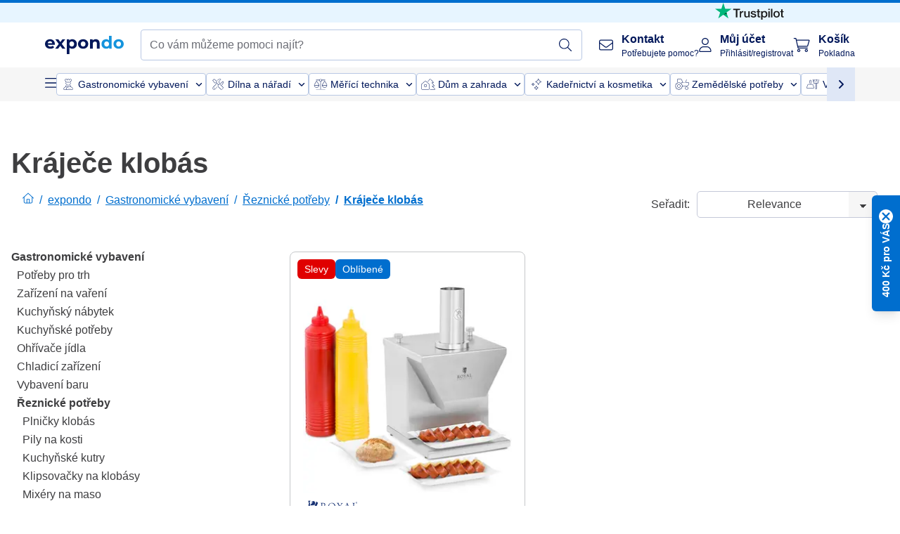

--- FILE ---
content_type: text/html; charset=utf-8
request_url: https://www.expondo.cz/krajece-klobas/
body_size: 88161
content:
<!doctype html>
<html data-n-head-ssr lang="cs-CZ" itemscope itemtype="https://schema.org/WebPage" data-n-head="%7B%22lang%22:%7B%22ssr%22:%22cs-CZ%22%7D,%22itemscope%22:%7B%22ssr%22:%22itemscope%22%7D,%22itemtype%22:%7B%22ssr%22:%22https://schema.org/WebPage%22%7D%7D">
  <head >
    <meta data-n-head="ssr" charset="utf-8"><meta data-n-head="ssr" name="viewport" content="width=device-width, initial-scale=1"><meta data-n-head="ssr" name="generator" content="Vue Storefront 2"><meta data-n-head="ssr" data-hid="robots" name="robots" content="index, follow"><meta data-n-head="ssr" data-hid="description" name="description" content="Kupte si teď elektrický kráječ na uzeniny v e-shopu Expondo a získejte kvalitu! ✓ Široký výběr ✓ nízké ceny ✓ vysoká kvalita ✓"><meta data-n-head="ssr" data-hid="copyrightYear" name="copyrightYear" itemprop="copyrightYear" content="2O14"><meta data-n-head="ssr" data-hid="isFamilyFriendly" name="isFamilyFriendly" itemprop="isFamilyFriendly" content="True"><meta data-n-head="ssr" data-hid="image" name="image" itemprop="image" content="/logos/expondo-logo-dark.svg"><meta data-n-head="ssr" data-hid="name" name="name" itemprop="name" content="Kupte kráječe klobás online | expondo.cz"><meta data-n-head="ssr" data-hid="copyrightHolder" name="copyrightHolder" itemprop="copyrightHolder" content="www.expondo.cz"><meta data-n-head="ssr" data-hid="app-version" name="app-version" content="production-54c4740f42920"><meta data-n-head="ssr" data-hid="og:title" property="og:title" content="Kupte kráječe klobás online | expondo.cz"><meta data-n-head="ssr" data-hid="og:description" property="og:description" content="Kupte si teď elektrický kráječ na uzeniny v e-shopu Expondo a získejte kvalitu! ✓ Široký výběr ✓ nízké ceny ✓ vysoká kvalita ✓"><meta data-n-head="ssr" data-hid="og:image" property="og:image" content="/logos/expondo-logo-dark.svg"><title>Kupte kráječe klobás online | expondo.cz</title><link data-n-head="ssr" rel="icon" type="image/x-icon" href="/favicon.ico"><link data-n-head="ssr" rel="preconnect" href="https://assets.expondo.com"><link data-n-head="ssr" rel="canonical" href="https://www.expondo.cz/krajece-klobas/"><link data-n-head="ssr" rel="alternate" hreflang="de-DE" href="https://www.expondo.de/currywurstschneider/"><link data-n-head="ssr" rel="alternate" hreflang="en-GB" href="https://www.expondo.co.uk/sausage-cutter/"><link data-n-head="ssr" rel="alternate" hreflang="it-IT" href="https://www.expondo.it/affetta-wurstel/"><link data-n-head="ssr" rel="alternate" hreflang="fi-FI" href="https://www.expondo.fi/makkaraleikkuri/"><link data-n-head="ssr" rel="alternate" hreflang="fr-FR" href="https://www.expondo.fr/coupe-saucisse/"><link data-n-head="ssr" rel="alternate" hreflang="el-GR" href="https://www.expondo.gr/kophtes-loukanikon-bjejadcb/"><link data-n-head="ssr" rel="alternate" hreflang="nb-NO" href="https://www.expondo.no/poelseklipper/"><link data-n-head="ssr" rel="alternate" hreflang="pt-PT" href="https://www.expondo.pt/cortadores-de-salsichas/"><link data-n-head="ssr" rel="alternate" hreflang="fr-BE" href="https://www.expondo.be/coupe-saucisse/"><link data-n-head="ssr" rel="alternate" hreflang="cs-CZ" href="https://www.expondo.cz/krajece-klobas/"><link data-n-head="ssr" rel="alternate" hreflang="pl-PL" href="https://www.expondo.pl/krajalnice-do-kielbasy/"><link data-n-head="ssr" rel="alternate" hreflang="fr-CH" href="https://www.expondo.ch/fr/coupe-saucisse/"><link data-n-head="ssr" rel="alternate" hreflang="hu-HU" href="https://www.expondo.hu/kolbaszvagok/"><link data-n-head="ssr" rel="alternate" hreflang="hr-HR" href="https://www.expondo.hr/rezac-kobasica/"><link data-n-head="ssr" rel="alternate" hreflang="sv-SE" href="https://www.expondo.se/korvskaerare/"><link data-n-head="ssr" rel="alternate" hreflang="it-CH" href="https://www.expondo.ch/it/affetta-wurstel/"><link data-n-head="ssr" rel="alternate" hreflang="sl-SI" href="https://www.expondo.si/rezalnik-za-klobase-bjejadcb/"><link data-n-head="ssr" rel="alternate" hreflang="da-DK" href="https://www.expondo.dk/poelseskaerer/"><link data-n-head="ssr" rel="alternate" hreflang="nl-NL" href="https://www.expondo.nl/curryworstsnijders/"><link data-n-head="ssr" rel="alternate" hreflang="de-CH" href="https://www.expondo.ch/currywurstschneider/"><link data-n-head="ssr" rel="alternate" hreflang="nl-BE" href="https://www.expondo.be/nl/curryworstsnijders/"><link data-n-head="ssr" rel="alternate" hreflang="lt-LT" href="https://www.expondo.lt/c/desru-pjaustytuvas/"><link data-n-head="ssr" rel="alternate" hreflang="en-IE" href="https://www.expondo.ie/sausage-cutter/"><link data-n-head="ssr" rel="alternate" hreflang="sk-SK" href="https://www.expondo.sk/krajace-na-klobasy/"><link data-n-head="ssr" rel="alternate" hreflang="ro-RO" href="https://www.expondo.ro/cutter-pentru-carnati/"><link data-n-head="ssr" rel="alternate" hreflang="bg-BG" href="https://www.expondo.bg/rezacka-za-kolbasi/"><link data-n-head="ssr" rel="alternate" hreflang="es-ES" href="https://www.expondo.es/cortador-de-salchichas/"><link data-n-head="ssr" rel="alternate" hreflang="de-AT" href="https://www.expondo.at/currywurstschneider/"><script data-n-head="ssr" src="/service-worker.js"></script><script data-n-head="ssr" src="/abTasty.js"></script><script data-n-head="ssr" data-hid="gtm-script">if(!window._gtm_init){window._gtm_init=1;(function(w,n,d,m,e,p){w[d]=(w[d]==1||n[d]=='yes'||n[d]==1||n[m]==1||(w[e]&&w[e][p]&&w[e][p]()))?1:0})(window,navigator,'doNotTrack','msDoNotTrack','external','msTrackingProtectionEnabled');(function(w,d,s,l,x,y){w[x]={};w._gtm_inject=function(i){if(w.doNotTrack||w[x][i])return;w[x][i]=1;w[l]=w[l]||[];w[l].push({'gtm.start':new Date().getTime(),event:'gtm.js'});var f=d.getElementsByTagName(s)[0],j=d.createElement(s);j.async=true;j.src='https://www.googletagmanager.com/gtm.js?id='+i;f.parentNode.insertBefore(j,f);};w[y]('GTM-MHGR5B7')})(window,document,'script','dataLayer','_gtm_ids','_gtm_inject')}</script><script data-n-head="ssr" data-hid="consentmanager" type="text/javascript" src="/consentManager/consent-manager-unified.js"></script><link rel="modulepreload" href="/_nuxt/runtime-1b106ed.modern.js" as="script"><link rel="modulepreload" href="/_nuxt/commons/app-bf8c764.modern.js" as="script"><link rel="preload" href="/_nuxt/css/f73c3cb.css" as="style"><link rel="modulepreload" href="/_nuxt/vendors/app-460a370.modern.js" as="script"><link rel="preload" href="/_nuxt/css/3aebb5e.css" as="style"><link rel="modulepreload" href="/_nuxt/app-b2df7a2.modern.js" as="script"><link rel="preload" href="/_nuxt/css/c3476c8.css" as="style"><link rel="modulepreload" href="/_nuxt/NavigationWrapper-753e2c3.modern.js" as="script"><link rel="preload" href="/_nuxt/css/e02762d.css" as="style"><link rel="modulepreload" href="/_nuxt/ExtraGuaranteeSidebar-bc2ad54.modern.js" as="script"><link rel="preload" href="/_nuxt/css/4645753.css" as="style"><link rel="modulepreload" href="/_nuxt/pages/_slug-e3a28d7.modern.js" as="script"><link rel="modulepreload" href="/_nuxt/1-484f3f8.modern.js" as="script"><link rel="preload" href="/_nuxt/css/106973c.css" as="style"><link rel="modulepreload" href="/_nuxt/60-d32e5c2.modern.js" as="script"><link rel="preload" href="/_nuxt/css/de84f07.css" as="style"><link rel="modulepreload" href="/_nuxt/242-967f723.modern.js" as="script"><link rel="preload" href="/_nuxt/css/d143458.css" as="style"><link rel="modulepreload" href="/_nuxt/50-0492269.modern.js" as="script"><link rel="modulepreload" href="/_nuxt/CategoryBreadcrumbs-9194800.modern.js" as="script"><link rel="modulepreload" href="/_nuxt/SideCategory-9f7c171.modern.js" as="script"><link rel="modulepreload" href="/_nuxt/ProductAverageReview-62cab28.modern.js" as="script"><link rel="modulepreload" href="/_nuxt/RelatedCategoryTrees-da02f3c.modern.js" as="script"><link rel="preload" href="/_nuxt/css/db7e071.css" as="style"><link rel="modulepreload" href="/_nuxt/ComplementaryProductsSidebar-2ef29f2.modern.js" as="script"><link rel="preload" href="/_nuxt/css/8129c75.css" as="style"><link rel="modulepreload" href="/_nuxt/CartSidebar-05494c6.modern.js" as="script"><link rel="preload" href="/_nuxt/css/c14dbc2.css" as="style"><link rel="modulepreload" href="/_nuxt/NotificationToastWrapper-1765a71.modern.js" as="script"><link rel="stylesheet" href="/_nuxt/css/f73c3cb.css"><link rel="stylesheet" href="/_nuxt/css/3aebb5e.css"><link rel="stylesheet" href="/_nuxt/css/c3476c8.css"><link rel="stylesheet" href="/_nuxt/css/e02762d.css"><link rel="stylesheet" href="/_nuxt/css/4645753.css"><link rel="stylesheet" href="/_nuxt/css/106973c.css"><link rel="stylesheet" href="/_nuxt/css/de84f07.css"><link rel="stylesheet" href="/_nuxt/css/d143458.css"><link rel="stylesheet" href="/_nuxt/css/db7e071.css"><link rel="stylesheet" href="/_nuxt/css/8129c75.css"><link rel="stylesheet" href="/_nuxt/css/c14dbc2.css"><style data-vue-ssr-id="data-v-28d24b2c_0 data-v-39eb697a_0">.loader{width:fit-content;cursor:wait;--gradient-color:rgba(255, 255, 255, 0.5)}@keyframes fade{0%{opacity:1}50%{opacity:.4}100%{opacity:1}}@keyframes pulse{0%{transform:scale(1)}50%{transform:scale(.85)}100%{transform:scale(1)}}@keyframes pulse-x{0%{transform:scaleX(1)}50%{transform:scaleX(.75)}100%{transform:scaleX(1)}}@keyframes pulse-y{0%{transform:scaleY(1)}50%{transform:scaleY(.75)}100%{transform:scaleY(1)}}@keyframes wave{0%{transform:translateX(-100%)}100%{transform:translateX(100%)}}.animation--fade{animation:fade 1.5s linear .5s infinite}.animation--wave::before{background:linear-gradient(90deg,transparent,rgba(255,255,255,.5),transparent);background:linear-gradient(90deg,transparent,var(--gradient-color),transparent);animation:wave 1.5s linear .5s infinite}.animation--pulse-x{animation:pulse-x 1.5s linear .5s infinite}.animation--pulse-y{animation:pulse-y 1.5s linear .5s infinite}.animation--pulse{animation:pulse 1.5s linear .5s infinite}
.loader[data-v-39eb697a]{overflow:hidden;position:relative}.loader[data-v-39eb697a]::before{content:"";display:block;position:absolute;left:0;right:0;bottom:0;top:0}.shape--text[data-v-39eb697a]{height:20px}.shape--round[data-v-39eb697a]{border-radius:8px}
</style>
  </head>
  <body class="" data-n-head="%7B%22class%22:%7B%22ssr%22:%22%22%7D%7D">
    <noscript data-n-head="ssr" data-hid="gtm-noscript" data-pbody="true"><iframe src="https://www.googletagmanager.com/ns.html?id=GTM-MHGR5B7&" height="0" width="0" style="display:none;visibility:hidden" title="gtm"></iframe></noscript><div data-server-rendered="true" id="__nuxt"><!----><div id="__layout"><div><div><div><!----> <div class="bg-EXPONDO-secondary-light w-full px-5 lg:px-16 h-8" data-v-7e0e70da><div class="w-full flex flex-col items-center lg:flex-row lg:gap-10" data-v-7e0e70da><!----> <div class="w-full flex items-center lg:ml-auto py-1 lg:ml-auto lg:w-[33rem] h-8" data-v-7e0e70da><div class="h-full w-full flex justify-center lg:justify-end items-center shrink-0"><a href="https://trustpilot.com/review/expondo.com" target="_blank" rel="nofollow" class="h-full"><img src="/logos/trustpilot-logo-black.svg" alt="Trustpilot" width="0" height="0" loading="lazy" class="img-view h-full w-full h-full overflow-hidden object-contain"></a></div></div></div></div> <header class="header bg-EXPONDO-white flex flex-col lg:z-50" data-v-04a7058c><div class="px-5 lg:px-16 py-2 lg:py-2.5 text-EXPONDO-primary flex w-full justify-between items-center flex-wrap lg:flex-nowrap gap-x-1 gap-y-2" data-v-04a7058c><div class="left-block flex gap-4 order-0 min-w-fit items-center" data-v-04a7058c><button data-testid="mainMenuButton" aria-label="Otevřít hlavní menu" class="w-4 lg:hidden" data-v-04a7058c><span class="text-sm iconify svg--burger-menu text-EXPONDO-primary"></span></button> <a href="/" data-testid="app-header-url_logo" class="flex flex-shrink-0 nuxt-link-active" data-v-57d7ede6 data-v-04a7058c><img src="/logos/expondo-logo-dark-simple.svg" alt="Expondo Logo" aria-label="Domovská stránka společnosti expondo" class="w-20 lg:w-28 h-auto mt-1 lg:mt-0" data-v-04a7058c></a></div> <div class="lg:flex middle-block header__content lg:px-6 lg:items-center justify-center order-6 lg:order-3 w-full flex xs:hidden" data-v-04a7058c><div data-testid="searchBar" class="search-bar flex-1 header__search-bar" data-v-04a7058c><div class="flex items-start"><div class="w-full ais-InstantSearch"><!----> <!----></div></div></div></div> <div class="right-block flex justify-end order-5 lg:gap-2" data-v-04a7058c><!----> <button aria-label="Otevřít vyhledávací lištu" class="ex-button--pure w-10 max-xs:hidden lg:hidden ex-button" data-v-04a7058c><span class="iconify svg--search text-lg relative text-EXPONDO-primary flex items-center" data-v-04a7058c></span></button> <div class="group relative flex flex-nowrap items-center justify-center" data-v-04a7058c><button type="button" data-testid="contact-button" aria-label="Kontakt" class="button-base rounded text-center normal-case flex flex-nowrap items-center justify-center w-10 lg:w-auto ex-button raw font-semibold" data-v-a751ccce> <span class="iconify svg--contact text-base text-EXPONDO-primary lg:mr-3"></span> <div class="text-left hidden whitespace-nowrap text-EXPONDO-primary lg:block"><p class="font-bold">
        Kontakt
      </p> <p class="text-xs font-normal">
        Potřebujete pomoc?
      </p></div> </button> <div class="max-lg:hidden invisible opacity-0 min-w-[200px] lg:group-hover:visible lg:group-hover:opacity-100 transition-all [transition-behavior:allow-discrete] duration-[400ms] absolute top-full left-0 z-40"><div class="fixed top-0 left-0 bg-EXPONDO-black/25 w-full h-full pointer-events-none"></div> <div class="relative bg-EXPONDO-white text-EXPONDO-black font-normal text-left mt-3 shadow-2xl text-sm border"><button data-testid="preselected-reason-0" class="block w-full text-left px-4 py-2 border-b cursor-pointer hover:bg-EXPONDO-grey-5">
        Informace o produktu
      </button><button data-testid="preselected-reason-1" class="block w-full text-left px-4 py-2 border-b cursor-pointer hover:bg-EXPONDO-grey-5">
        Platba a vrácení peněz
      </button><button data-testid="preselected-reason-2" class="block w-full text-left px-4 py-2 border-b cursor-pointer hover:bg-EXPONDO-grey-5">
        Nabídky
      </button><button data-testid="preselected-reason-3" class="block w-full text-left px-4 py-2 border-b cursor-pointer hover:bg-EXPONDO-grey-5">
        Objednávky
      </button><button data-testid="preselected-reason-4" class="block w-full text-left px-4 py-2 border-b cursor-pointer hover:bg-EXPONDO-grey-5">
        Doprava a doručení
      </button><button data-testid="preselected-reason-5" class="block w-full text-left px-4 py-2 border-b cursor-pointer hover:bg-EXPONDO-grey-5">
        Faktura
      </button><button data-testid="preselected-reason-6" class="block w-full text-left px-4 py-2 border-b cursor-pointer hover:bg-EXPONDO-grey-5">
        Reklamace
      </button><button data-testid="preselected-reason-7" class="block w-full text-left px-4 py-2 border-b cursor-pointer hover:bg-EXPONDO-grey-5">
        Vrácení, výměny a opravy
      </button><button data-testid="preselected-reason-8" class="block w-full text-left px-4 py-2 border-b cursor-pointer hover:bg-EXPONDO-grey-5">
        Účet
      </button><button data-testid="preselected-reason-9" class="block w-full text-left px-4 py-2 border-b cursor-pointer hover:bg-EXPONDO-grey-5">
        Problémy s e-shopem
      </button> <!----></div></div></div> <div class="relative flex items-center" data-v-04a7058c><button aria-label="Můj účet" class="ex-button--pure w-10 lg:w-auto ex-button" data-v-04a7058c><span data-testid="login-account" class="iconify svg--account text-EXPONDO-primary text-xl lg:mr-3" data-v-04a7058c></span> <div class="text-left hidden text-EXPONDO-primary whitespace-nowrap lg:block" data-v-04a7058c><p class="font-bold" data-v-04a7058c>
              Můj účet
            </p> <p class="text-xs" data-v-04a7058c>
              Přihlásit/registrovat
            </p></div></button> <!----></div> <div class="relative flex" data-v-04a7058c><button aria-disabled="true" type="button" aria-label="Košík" class="button-base rounded text-center normal-case w-10 lg:w-auto ex-button is-disabled--button raw font-semibold" data-v-a751ccce data-v-6d7a88ff data-v-04a7058c> <span class="text-xl relative text-EXPONDO-primary lg:mr-3 flex items-center" data-v-6d7a88ff><span class="iconify svg--shopping-cart" data-v-6d7a88ff></span> <!----></span> <div class="text-left hidden text-EXPONDO-primary lg:block" data-v-6d7a88ff><p class="font-bold" data-v-6d7a88ff>
      Košík
    </p> <p class="text-xs font-normal" data-v-6d7a88ff>
      Pokladna
    </p></div> </button> <!----></div></div></div> <div component-caching="" class="lg:px-16 bg-EXPONDO-grey-5 py-2 lg:py-0" data-v-04a7058c><div class="flex flex-col gap-2 lg:hidden"><div class="flex overflow-scroll select-none [scrollbar-width:none] [&::-webkit-scrollbar]:hidden"><div class="px-5 flex flex-col gap-1"><div class="flex gap-2"><div data-testid="mainCategoryCarouselItem" class="flex items-center gap-2 p-0.5 text-base cursor-pointer text-EXPONDO-primary bg-EXPONDO-white rounded border border-EXPONDO-primary-20 min-w-max"><div class="inline-block w-7 h-7"><img src="/icons/categories/gastronomy.svg" alt="" width="0" height="0" loading="lazy" class="img-view pointer-events-none w-full h-full overflow-hidden object-contain"></div> <span class="text-sm h-7 flex items-center text-EXPONDO-primary font-normal">
    Gastronomické vybavení
  </span> <span class="ml-2 iconify svg--chevron-right text-sm transform rotate-90 text-EXPONDO-primary"></span></div><div data-testid="mainCategoryCarouselItem" class="flex items-center gap-2 p-0.5 text-base cursor-pointer text-EXPONDO-primary bg-EXPONDO-white rounded border border-EXPONDO-primary-20 min-w-max"><div class="inline-block w-7 h-7"><img src="/icons/categories/professional-tools.svg" alt="" width="0" height="0" loading="lazy" class="img-view pointer-events-none w-full h-full overflow-hidden object-contain"></div> <span class="text-sm h-7 flex items-center text-EXPONDO-primary font-normal">
    Dílna a nářadí
  </span> <span class="ml-2 iconify svg--chevron-right text-sm transform rotate-90 text-EXPONDO-primary"></span></div><div data-testid="mainCategoryCarouselItem" class="flex items-center gap-2 p-0.5 text-base cursor-pointer text-EXPONDO-primary bg-EXPONDO-white rounded border border-EXPONDO-primary-20 min-w-max"><div class="inline-block w-7 h-7"><img src="/icons/categories/measurement.svg" alt="" width="0" height="0" loading="lazy" class="img-view pointer-events-none w-full h-full overflow-hidden object-contain"></div> <span class="text-sm h-7 flex items-center text-EXPONDO-primary font-normal">
    Měřící technika
  </span> <span class="ml-2 iconify svg--chevron-right text-sm transform rotate-90 text-EXPONDO-primary"></span></div><div data-testid="mainCategoryCarouselItem" class="flex items-center gap-2 p-0.5 text-base cursor-pointer text-EXPONDO-primary bg-EXPONDO-white rounded border border-EXPONDO-primary-20 min-w-max"><div class="inline-block w-7 h-7"><img src="/icons/categories/home-and-garden.svg" alt="" width="0" height="0" loading="lazy" class="img-view pointer-events-none w-full h-full overflow-hidden object-contain"></div> <span class="text-sm h-7 flex items-center text-EXPONDO-primary font-normal">
    Dům a zahrada
  </span> <span class="ml-2 iconify svg--chevron-right text-sm transform rotate-90 text-EXPONDO-primary"></span></div><div data-testid="mainCategoryCarouselItem" class="flex items-center gap-2 p-0.5 text-base cursor-pointer text-EXPONDO-primary bg-EXPONDO-white rounded border border-EXPONDO-primary-20 min-w-max"><div class="inline-block w-7 h-7"><img src="/icons/categories/beauty.svg" alt="" width="0" height="0" loading="lazy" class="img-view pointer-events-none w-full h-full overflow-hidden object-contain"></div> <span class="text-sm h-7 flex items-center text-EXPONDO-primary font-normal">
    Kadeřnictví a kosmetika
  </span> <span class="ml-2 iconify svg--chevron-right text-sm transform rotate-90 text-EXPONDO-primary"></span></div><div data-testid="mainCategoryCarouselItem" class="flex items-center gap-2 p-0.5 text-base cursor-pointer text-EXPONDO-primary bg-EXPONDO-white rounded border border-EXPONDO-primary-20 min-w-max"><div class="inline-block w-7 h-7"><img src="/icons/categories/agriculture.svg" alt="" width="0" height="0" loading="lazy" class="img-view pointer-events-none w-full h-full overflow-hidden object-contain"></div> <span class="text-sm h-7 flex items-center text-EXPONDO-primary font-normal">
    Zemědělské potřeby
  </span> <span class="ml-2 iconify svg--chevron-right text-sm transform rotate-90 text-EXPONDO-primary"></span></div></div> <div class="flex gap-2"><div data-testid="mainCategoryCarouselItem" class="flex items-center gap-2 p-0.5 text-base cursor-pointer text-EXPONDO-primary bg-EXPONDO-white rounded border border-EXPONDO-primary-20 min-w-max"><div class="inline-block w-7 h-7"><img src="/icons/categories/cleaning.svg" alt="" width="0" height="0" loading="lazy" class="img-view pointer-events-none w-full h-full overflow-hidden object-contain"></div> <span class="text-sm h-7 flex items-center text-EXPONDO-primary font-normal">
    Vybavení pro úklid
  </span> <span class="ml-2 iconify svg--chevron-right text-sm transform rotate-90 text-EXPONDO-primary"></span></div><div data-testid="mainCategoryCarouselItem" class="flex items-center gap-2 p-0.5 text-base cursor-pointer text-EXPONDO-primary bg-EXPONDO-white rounded border border-EXPONDO-primary-20 min-w-max"><div class="inline-block w-7 h-7"><img src="/icons/categories/office.svg" alt="" width="0" height="0" loading="lazy" class="img-view pointer-events-none w-full h-full overflow-hidden object-contain"></div> <span class="text-sm h-7 flex items-center text-EXPONDO-primary font-normal">
    Vybavení kanceláře
  </span> <span class="ml-2 iconify svg--chevron-right text-sm transform rotate-90 text-EXPONDO-primary"></span></div><div data-testid="mainCategoryCarouselItem" class="flex items-center gap-2 p-0.5 text-base cursor-pointer text-EXPONDO-primary bg-EXPONDO-white rounded border border-EXPONDO-primary-20 min-w-max"><div class="inline-block w-7 h-7"><img src="/icons/categories/wellness.svg" alt="" width="0" height="0" loading="lazy" class="img-view pointer-events-none w-full h-full overflow-hidden object-contain"></div> <span class="text-sm h-7 flex items-center text-EXPONDO-primary font-normal">
    Potřeby pro wellness
  </span> <span class="ml-2 iconify svg--chevron-right text-sm transform rotate-90 text-EXPONDO-primary"></span></div><div data-testid="mainCategoryCarouselItem" class="flex items-center gap-2 p-0.5 text-base cursor-pointer text-EXPONDO-primary bg-EXPONDO-white rounded border border-EXPONDO-primary-20 min-w-max"><div class="inline-block w-7 h-7"><img src="/icons/categories/hospitality.svg" alt="" width="0" height="0" loading="lazy" class="img-view pointer-events-none w-full h-full overflow-hidden object-contain"></div> <span class="text-sm h-7 flex items-center text-EXPONDO-primary font-normal">
    Vybavení hotelů
  </span> <span class="ml-2 iconify svg--chevron-right text-sm transform rotate-90 text-EXPONDO-primary"></span></div><div data-testid="mainCategoryCarouselItem" class="flex items-center gap-2 p-0.5 text-base cursor-pointer text-EXPONDO-primary bg-EXPONDO-white rounded border border-EXPONDO-primary-20 min-w-max"><div class="inline-block w-7 h-7"><img src="/icons/categories/recreation.svg" alt="" width="0" height="0" loading="lazy" class="img-view pointer-events-none w-full h-full overflow-hidden object-contain"></div> <span class="text-sm h-7 flex items-center text-EXPONDO-primary font-normal">
    Sport a volný čas
  </span> <span class="ml-2 iconify svg--chevron-right text-sm transform rotate-90 text-EXPONDO-primary"></span></div><div data-testid="mainCategoryCarouselItem" class="flex items-center gap-2 p-0.5 text-base cursor-pointer text-EXPONDO-primary bg-EXPONDO-white rounded border border-EXPONDO-primary-20 min-w-max pl-1"><!----> <span class="text-sm h-7 flex items-center text-EXPONDO-primary font-bold">
    Zboží z druhé ruky
  </span> <span class="ml-2 iconify svg--chevron-right text-sm transform rotate-90 text-EXPONDO-primary"></span></div> <div data-testid="mainCategoryCarouselItem" class="flex items-center gap-2 p-0.5 text-base cursor-pointer text-EXPONDO-primary bg-EXPONDO-white rounded border border-EXPONDO-primary-20 min-w-max pl-1"><!----> <span class="text-sm h-7 flex items-center text-EXPONDO-red font-bold">
    Výprodej
  </span> <span class="ml-2 iconify svg--chevron-right text-sm transform rotate-90 text-EXPONDO-primary"></span></div></div></div></div> <div class="flex justify-center"><div class="bg-EXPONDO-white rounded-full border border-EXPONDO-primary-20 h-2 w-1/3"><div class="relative bg-EXPONDO-primary-20 rounded-full border border-EXPONDO-primary-40 w-1/3 h-full" style="width:0%;left:0%;"></div></div></div></div> <div data-testid="desktopNavBar" class="flex items-center gap-6 max-lg:hidden"><button data-testid="mainMenuButton" aria-label="Otevřít hlavní menu" class="w-4"><span class="text-sm iconify svg--burger-menu text-EXPONDO-primary"></span></button> <div class="simple-carousel relative w-full overflow-auto"><div class="simple-carousel__container overflow-hidden" style="height:48px;"><div class="simple-carousel__inner relative h-full flex items-stretch transition-left duration-500 ease-in-out" style="left:-0px;gap:8px;"><!----> <div data-custom-id="0" class="simple-carousel-item flex py-2 flex-none" style="width:auto;"><div data-testid="mainCategoryCarouselItem" class="flex items-center gap-2 p-0.5 text-base cursor-pointer text-EXPONDO-primary bg-EXPONDO-white rounded border border-EXPONDO-primary-20 min-w-max"><div class="inline-block w-7 h-7"><img src="/icons/categories/gastronomy.svg" alt="" width="0" height="0" loading="lazy" class="img-view pointer-events-none w-full h-full overflow-hidden object-contain"></div> <span class="text-sm h-7 flex items-center text-EXPONDO-primary font-normal">
    Gastronomické vybavení
  </span> <span class="ml-2 iconify svg--chevron-right text-sm transform rotate-90 text-EXPONDO-primary"></span></div></div><div data-custom-id="1" class="simple-carousel-item flex py-2 flex-none" style="width:auto;"><div data-testid="mainCategoryCarouselItem" class="flex items-center gap-2 p-0.5 text-base cursor-pointer text-EXPONDO-primary bg-EXPONDO-white rounded border border-EXPONDO-primary-20 min-w-max"><div class="inline-block w-7 h-7"><img src="/icons/categories/professional-tools.svg" alt="" width="0" height="0" loading="lazy" class="img-view pointer-events-none w-full h-full overflow-hidden object-contain"></div> <span class="text-sm h-7 flex items-center text-EXPONDO-primary font-normal">
    Dílna a nářadí
  </span> <span class="ml-2 iconify svg--chevron-right text-sm transform rotate-90 text-EXPONDO-primary"></span></div></div><div data-custom-id="2" class="simple-carousel-item flex py-2 flex-none" style="width:auto;"><div data-testid="mainCategoryCarouselItem" class="flex items-center gap-2 p-0.5 text-base cursor-pointer text-EXPONDO-primary bg-EXPONDO-white rounded border border-EXPONDO-primary-20 min-w-max"><div class="inline-block w-7 h-7"><img src="/icons/categories/measurement.svg" alt="" width="0" height="0" loading="lazy" class="img-view pointer-events-none w-full h-full overflow-hidden object-contain"></div> <span class="text-sm h-7 flex items-center text-EXPONDO-primary font-normal">
    Měřící technika
  </span> <span class="ml-2 iconify svg--chevron-right text-sm transform rotate-90 text-EXPONDO-primary"></span></div></div><div data-custom-id="3" class="simple-carousel-item flex py-2 flex-none" style="width:auto;"><div data-testid="mainCategoryCarouselItem" class="flex items-center gap-2 p-0.5 text-base cursor-pointer text-EXPONDO-primary bg-EXPONDO-white rounded border border-EXPONDO-primary-20 min-w-max"><div class="inline-block w-7 h-7"><img src="/icons/categories/home-and-garden.svg" alt="" width="0" height="0" loading="lazy" class="img-view pointer-events-none w-full h-full overflow-hidden object-contain"></div> <span class="text-sm h-7 flex items-center text-EXPONDO-primary font-normal">
    Dům a zahrada
  </span> <span class="ml-2 iconify svg--chevron-right text-sm transform rotate-90 text-EXPONDO-primary"></span></div></div><div data-custom-id="4" class="simple-carousel-item flex py-2 flex-none" style="width:auto;"><div data-testid="mainCategoryCarouselItem" class="flex items-center gap-2 p-0.5 text-base cursor-pointer text-EXPONDO-primary bg-EXPONDO-white rounded border border-EXPONDO-primary-20 min-w-max"><div class="inline-block w-7 h-7"><img src="/icons/categories/beauty.svg" alt="" width="0" height="0" loading="lazy" class="img-view pointer-events-none w-full h-full overflow-hidden object-contain"></div> <span class="text-sm h-7 flex items-center text-EXPONDO-primary font-normal">
    Kadeřnictví a kosmetika
  </span> <span class="ml-2 iconify svg--chevron-right text-sm transform rotate-90 text-EXPONDO-primary"></span></div></div><div data-custom-id="5" class="simple-carousel-item flex py-2 flex-none" style="width:auto;"><div data-testid="mainCategoryCarouselItem" class="flex items-center gap-2 p-0.5 text-base cursor-pointer text-EXPONDO-primary bg-EXPONDO-white rounded border border-EXPONDO-primary-20 min-w-max"><div class="inline-block w-7 h-7"><img src="/icons/categories/agriculture.svg" alt="" width="0" height="0" loading="lazy" class="img-view pointer-events-none w-full h-full overflow-hidden object-contain"></div> <span class="text-sm h-7 flex items-center text-EXPONDO-primary font-normal">
    Zemědělské potřeby
  </span> <span class="ml-2 iconify svg--chevron-right text-sm transform rotate-90 text-EXPONDO-primary"></span></div></div><div data-custom-id="6" class="simple-carousel-item flex py-2 flex-none" style="width:auto;"><div data-testid="mainCategoryCarouselItem" class="flex items-center gap-2 p-0.5 text-base cursor-pointer text-EXPONDO-primary bg-EXPONDO-white rounded border border-EXPONDO-primary-20 min-w-max"><div class="inline-block w-7 h-7"><img src="/icons/categories/cleaning.svg" alt="" width="0" height="0" loading="lazy" class="img-view pointer-events-none w-full h-full overflow-hidden object-contain"></div> <span class="text-sm h-7 flex items-center text-EXPONDO-primary font-normal">
    Vybavení pro úklid
  </span> <span class="ml-2 iconify svg--chevron-right text-sm transform rotate-90 text-EXPONDO-primary"></span></div></div><div data-custom-id="7" class="simple-carousel-item flex py-2 flex-none" style="width:auto;"><div data-testid="mainCategoryCarouselItem" class="flex items-center gap-2 p-0.5 text-base cursor-pointer text-EXPONDO-primary bg-EXPONDO-white rounded border border-EXPONDO-primary-20 min-w-max"><div class="inline-block w-7 h-7"><img src="/icons/categories/office.svg" alt="" width="0" height="0" loading="lazy" class="img-view pointer-events-none w-full h-full overflow-hidden object-contain"></div> <span class="text-sm h-7 flex items-center text-EXPONDO-primary font-normal">
    Vybavení kanceláře
  </span> <span class="ml-2 iconify svg--chevron-right text-sm transform rotate-90 text-EXPONDO-primary"></span></div></div><div data-custom-id="8" class="simple-carousel-item flex py-2 flex-none" style="width:auto;"><div data-testid="mainCategoryCarouselItem" class="flex items-center gap-2 p-0.5 text-base cursor-pointer text-EXPONDO-primary bg-EXPONDO-white rounded border border-EXPONDO-primary-20 min-w-max"><div class="inline-block w-7 h-7"><img src="/icons/categories/wellness.svg" alt="" width="0" height="0" loading="lazy" class="img-view pointer-events-none w-full h-full overflow-hidden object-contain"></div> <span class="text-sm h-7 flex items-center text-EXPONDO-primary font-normal">
    Potřeby pro wellness
  </span> <span class="ml-2 iconify svg--chevron-right text-sm transform rotate-90 text-EXPONDO-primary"></span></div></div><div data-custom-id="9" class="simple-carousel-item flex py-2 flex-none" style="width:auto;"><div data-testid="mainCategoryCarouselItem" class="flex items-center gap-2 p-0.5 text-base cursor-pointer text-EXPONDO-primary bg-EXPONDO-white rounded border border-EXPONDO-primary-20 min-w-max"><div class="inline-block w-7 h-7"><img src="/icons/categories/hospitality.svg" alt="" width="0" height="0" loading="lazy" class="img-view pointer-events-none w-full h-full overflow-hidden object-contain"></div> <span class="text-sm h-7 flex items-center text-EXPONDO-primary font-normal">
    Vybavení hotelů
  </span> <span class="ml-2 iconify svg--chevron-right text-sm transform rotate-90 text-EXPONDO-primary"></span></div></div><div data-custom-id="10" class="simple-carousel-item flex py-2 flex-none" style="width:auto;"><div data-testid="mainCategoryCarouselItem" class="flex items-center gap-2 p-0.5 text-base cursor-pointer text-EXPONDO-primary bg-EXPONDO-white rounded border border-EXPONDO-primary-20 min-w-max"><div class="inline-block w-7 h-7"><img src="/icons/categories/recreation.svg" alt="" width="0" height="0" loading="lazy" class="img-view pointer-events-none w-full h-full overflow-hidden object-contain"></div> <span class="text-sm h-7 flex items-center text-EXPONDO-primary font-normal">
    Sport a volný čas
  </span> <span class="ml-2 iconify svg--chevron-right text-sm transform rotate-90 text-EXPONDO-primary"></span></div></div><div data-custom-id="11" class="simple-carousel-item flex py-2 flex-none" style="width:auto;"><div data-testid="mainCategoryCarouselItem" class="flex items-center gap-2 p-0.5 text-base cursor-pointer text-EXPONDO-primary bg-EXPONDO-white rounded border border-EXPONDO-primary-20 min-w-max pl-1"><!----> <span class="text-sm h-7 flex items-center text-EXPONDO-primary font-bold">
    Zboží z druhé ruky
  </span> <span class="ml-2 iconify svg--chevron-right text-sm transform rotate-90 text-EXPONDO-primary"></span></div></div> <div data-custom-id="13" class="simple-carousel-item flex py-2 flex-none" style="width:auto;"><div data-testid="mainCategoryCarouselItem" class="flex items-center gap-2 p-0.5 text-base cursor-pointer text-EXPONDO-primary bg-EXPONDO-white rounded border border-EXPONDO-primary-20 min-w-max pl-1"><!----> <span class="text-sm h-7 flex items-center text-EXPONDO-red font-bold">
    Výprodej
  </span> <span class="ml-2 iconify svg--chevron-right text-sm transform rotate-90 text-EXPONDO-primary"></span></div></div></div></div> <div class="simple-carousel-controls" style="display:;"><!----> <div data-testid="mainNavCarouselNextButton" class="right-0 absolute bg-EXPONDO-primary-10 h-full w-10 z-1 top-0
      flex items-center justify-center cursor-pointer"><span class="iconify svg--chevron-right text-EXPONDO-primary text-xl"></span></div></div> <!----></div></div></div> <!----></header> <div><div><div class="content-block-wrapper flex flex-wrap" data-v-fe3c2e68><!----> <div class="relative transition-colors duration-500 content-block bg-EXPONDO-primary" data-v-9c5ac9b8 data-v-fe3c2e68><div class="simple-carousel relative" data-v-9c5ac9b8><div class="simple-carousel__container overflow-hidden" style="height:auto;"><div class="simple-carousel__inner relative h-full flex items-stretch transition-left duration-500 ease-in-out" style="left:-0%;gap:0px;"><!----> <div data-custom-id="0" class="simple-carousel-item flex flex-none" style="width:calc(100% - 0px);"><div class="w-full container-EXPONDO text-EXPONDO-white" data-v-9c5ac9b8><div class="py-1.5 text-center flex items-center h-full"><button aria-label="Posuňte se doleva" class="flex justify-center"><span class="iconify svg--chevron-left"></span></button> <div class="mx-4 flex-1"><span class="block" data-v-3abd9ec0> <a href="/search?refinementList%5Btags%5D%5B0%5D=on-sale" target="_self" class="link block h-full w-full link--no-style" data-v-57d7ede6 data-v-3abd9ec0><div class="flex items-center gap-4 lg:justify-center lg:text-center justify-center text-center"><div class="gap-2 flex flex-row items-center"><!----> <div class="flex flex-col lg:flex-row"><p class="text-xs font-bold">
                Chytré nabídky
              </p> <p class="text-xs lg:ml-1">
                Skvělá hodnota pro chytré firmy.
              </p></div></div> <div class="px-2 py-1 rounded flex text-xs justify-center text-center text-EXPONDO-white bg-EXPONDO-red">
            Prozkoumat nabídky
          </div></div></a></span></div> <button aria-label="Posunout doprava" class="flex justify-center"><span class="iconify svg--chevron-right"></span></button></div></div></div><div data-custom-id="1" class="simple-carousel-item flex flex-none" style="width:calc(100% - 0px);"><div banner-background="bg-EXPONDO-black" class="w-full container-EXPONDO text-EXPONDO-white" data-v-9c5ac9b8><div class="py-1.5 text-center flex items-center h-full"><button aria-label="Posuňte se doleva" class="flex justify-center"><span class="iconify svg--chevron-left"></span></button> <div class="mx-4 flex-1"><span class="block" data-v-3abd9ec0> <a href="/krajece-klobas/" aria-current="page" target="_self" class="link nuxt-link-exact-active nuxt-link-active cursor-default block h-full w-full link--no-style" data-v-57d7ede6 data-v-3abd9ec0><div class="flex items-center gap-4 lg:justify-center lg:text-center justify-start text-left"><div class="gap-2 flex flex-row items-center"><div class="flex items-center"><span class="iconify fa-pro-light--earth-europe"></span></div> <div class="flex flex-col lg:flex-row"><p class="text-xs font-bold">
                Již více než 18 let
              </p> <p class="text-xs lg:ml-1">
                Váš důvěryhodný prodejce s celoevropskou distribucí!
              </p></div></div> <!----></div></a></span></div> <button aria-label="Posunout doprava" class="flex justify-center"><span class="iconify svg--chevron-right"></span></button></div></div></div> <!----></div></div> <div class="simple-carousel-controls" style="display:none;"><!----> <div class="simple-carousel-next absolute z-1 top-carouselControl right-0"><button data-testid="carousel-next-button" aria-label="Posunout doprava" class="w-9 h-9 rounded border-2 border-EXPONDO-grey-20 flex items-center justify-center bg-EXPONDO-white text-EXPONDO-primary-80 text-xl font-light cursor-pointer"><span class="iconify svg--chevron-right"></span></button></div></div> <!----></div></div></div></div></div> <div data-testid="navigationContainer" class="absolute top-0 w-full h-full lg:top-auto overflow-auto bg-EXPONDO-white" style="display:none;"><div class="max-lg:hidden w-full h-screen top-0 left-0 absolute bg-EXPONDO-black opacity-50 z-20"></div> <div class="nav-container w-full h-full lg:h-auto bg-EXPONDO-white z-40 flex relative p-3 lg:overflow-auto lg:max-w-[calc(100%-8rem)] lg:max-h-[calc(100vh-10rem)] lg:mx-auto"><div has-schema="true" class="w-full h-full lg:w-[30%] lg:border-r border-EXPONDO-grey-3 lg:p-3 bg-EXPONDO-white"><div class="flex items-center justify-between mb-5"><span class="text-xl font-bold">
      Menu
    </span> <!----></div> <div class="mb-4 text-base font-bold text-EXPONDO-black">
    Naše produkty
  </div> <ul class="list-none"><li class="flex items-center py-0.5 gap-3 lg:hidden hover:bg-EXPONDO-grey-5"><span class="w-7 text-EXPONDO-primary text-3xl iconify svg--grid"></span> <span class="flex-1 text-base text-EXPONDO-grey" data-v-3abd9ec0> <a href="/search" target="_self" class="link link--no-style" data-v-57d7ede6 data-v-3abd9ec0>Všechny produkty</a></span></li> <li class="max-lg:hidden mb-1 py-1 hover:bg-EXPONDO-grey-5 cursor-pointer flex items-center gap-3"><span class="w-7 text-EXPONDO-primary text-3xl iconify svg--grid"></span> <span class="flex-1 font-normal text-EXPONDO-grey cursor-pointer">
      Všechny produkty
    </span></li> <li class="flex mb-1 py-0.5 items-center text-base cursor-pointer hover:bg-EXPONDO-grey-5 rounded-sm"><div class="flex items-center justify-between w-full"><div class="flex items-center gap-3"><div class="inline-block w-7 text-EXPONDO-primary"><img src="/icons/categories/gastronomy.svg" alt="" width="0" height="0" loading="lazy" class="img-view inline w-full h-full overflow-hidden object-contain"></div> <span class="flex-1 font-normal text-EXPONDO-grey">
          Gastronomické vybavení
        </span></div> <span class="iconify svg--chevron-right text-lg transform text-EXPONDO-grey"></span></div></li><li class="flex mb-1 py-0.5 items-center text-base cursor-pointer hover:bg-EXPONDO-grey-5 rounded-sm"><div class="flex items-center justify-between w-full"><div class="flex items-center gap-3"><div class="inline-block w-7 text-EXPONDO-primary"><img src="/icons/categories/professional-tools.svg" alt="" width="0" height="0" loading="lazy" class="img-view inline w-full h-full overflow-hidden object-contain"></div> <span class="flex-1 font-normal text-EXPONDO-grey">
          Dílna a nářadí
        </span></div> <span class="iconify svg--chevron-right text-lg transform text-EXPONDO-grey"></span></div></li><li class="flex mb-1 py-0.5 items-center text-base cursor-pointer hover:bg-EXPONDO-grey-5 rounded-sm"><div class="flex items-center justify-between w-full"><div class="flex items-center gap-3"><div class="inline-block w-7 text-EXPONDO-primary"><img src="/icons/categories/measurement.svg" alt="" width="0" height="0" loading="lazy" class="img-view inline w-full h-full overflow-hidden object-contain"></div> <span class="flex-1 font-normal text-EXPONDO-grey">
          Měřící technika
        </span></div> <span class="iconify svg--chevron-right text-lg transform text-EXPONDO-grey"></span></div></li><li class="flex mb-1 py-0.5 items-center text-base cursor-pointer hover:bg-EXPONDO-grey-5 rounded-sm"><div class="flex items-center justify-between w-full"><div class="flex items-center gap-3"><div class="inline-block w-7 text-EXPONDO-primary"><img src="/icons/categories/home-and-garden.svg" alt="" width="0" height="0" loading="lazy" class="img-view inline w-full h-full overflow-hidden object-contain"></div> <span class="flex-1 font-normal text-EXPONDO-grey">
          Dům a zahrada
        </span></div> <span class="iconify svg--chevron-right text-lg transform text-EXPONDO-grey"></span></div></li><li class="flex mb-1 py-0.5 items-center text-base cursor-pointer hover:bg-EXPONDO-grey-5 rounded-sm"><div class="flex items-center justify-between w-full"><div class="flex items-center gap-3"><div class="inline-block w-7 text-EXPONDO-primary"><img src="/icons/categories/beauty.svg" alt="" width="0" height="0" loading="lazy" class="img-view inline w-full h-full overflow-hidden object-contain"></div> <span class="flex-1 font-normal text-EXPONDO-grey">
          Kadeřnictví a kosmetika
        </span></div> <span class="iconify svg--chevron-right text-lg transform text-EXPONDO-grey"></span></div></li><li class="flex mb-1 py-0.5 items-center text-base cursor-pointer hover:bg-EXPONDO-grey-5 rounded-sm"><div class="flex items-center justify-between w-full"><div class="flex items-center gap-3"><div class="inline-block w-7 text-EXPONDO-primary"><img src="/icons/categories/agriculture.svg" alt="" width="0" height="0" loading="lazy" class="img-view inline w-full h-full overflow-hidden object-contain"></div> <span class="flex-1 font-normal text-EXPONDO-grey">
          Zemědělské potřeby
        </span></div> <span class="iconify svg--chevron-right text-lg transform text-EXPONDO-grey"></span></div></li><li class="flex mb-1 py-0.5 items-center text-base cursor-pointer hover:bg-EXPONDO-grey-5 rounded-sm"><div class="flex items-center justify-between w-full"><div class="flex items-center gap-3"><div class="inline-block w-7 text-EXPONDO-primary"><img src="/icons/categories/cleaning.svg" alt="" width="0" height="0" loading="lazy" class="img-view inline w-full h-full overflow-hidden object-contain"></div> <span class="flex-1 font-normal text-EXPONDO-grey">
          Vybavení pro úklid
        </span></div> <span class="iconify svg--chevron-right text-lg transform text-EXPONDO-grey"></span></div></li><li class="flex mb-1 py-0.5 items-center text-base cursor-pointer hover:bg-EXPONDO-grey-5 rounded-sm"><div class="flex items-center justify-between w-full"><div class="flex items-center gap-3"><div class="inline-block w-7 text-EXPONDO-primary"><img src="/icons/categories/office.svg" alt="" width="0" height="0" loading="lazy" class="img-view inline w-full h-full overflow-hidden object-contain"></div> <span class="flex-1 font-normal text-EXPONDO-grey">
          Vybavení kanceláře
        </span></div> <span class="iconify svg--chevron-right text-lg transform text-EXPONDO-grey"></span></div></li><li class="flex mb-1 py-0.5 items-center text-base cursor-pointer hover:bg-EXPONDO-grey-5 rounded-sm"><div class="flex items-center justify-between w-full"><div class="flex items-center gap-3"><div class="inline-block w-7 text-EXPONDO-primary"><img src="/icons/categories/wellness.svg" alt="" width="0" height="0" loading="lazy" class="img-view inline w-full h-full overflow-hidden object-contain"></div> <span class="flex-1 font-normal text-EXPONDO-grey">
          Potřeby pro wellness
        </span></div> <span class="iconify svg--chevron-right text-lg transform text-EXPONDO-grey"></span></div></li><li class="flex mb-1 py-0.5 items-center text-base cursor-pointer hover:bg-EXPONDO-grey-5 rounded-sm"><div class="flex items-center justify-between w-full"><div class="flex items-center gap-3"><div class="inline-block w-7 text-EXPONDO-primary"><img src="/icons/categories/hospitality.svg" alt="" width="0" height="0" loading="lazy" class="img-view inline w-full h-full overflow-hidden object-contain"></div> <span class="flex-1 font-normal text-EXPONDO-grey">
          Vybavení hotelů
        </span></div> <span class="iconify svg--chevron-right text-lg transform text-EXPONDO-grey"></span></div></li><li class="flex mb-1 py-0.5 items-center text-base cursor-pointer hover:bg-EXPONDO-grey-5 rounded-sm"><div class="flex items-center justify-between w-full"><div class="flex items-center gap-3"><div class="inline-block w-7 text-EXPONDO-primary"><img src="/icons/categories/recreation.svg" alt="" width="0" height="0" loading="lazy" class="img-view inline w-full h-full overflow-hidden object-contain"></div> <span class="flex-1 font-normal text-EXPONDO-grey">
          Sport a volný čas
        </span></div> <span class="iconify svg--chevron-right text-lg transform text-EXPONDO-grey"></span></div></li><li class="flex mb-1 py-0.5 items-center text-base cursor-pointer hover:bg-EXPONDO-grey-5 rounded-sm"><div class="flex items-center justify-between w-full"><div class="flex items-center gap-3"><div class="inline-block w-7 text-EXPONDO-primary"><img src="/icons/categories/category.svg" alt="" width="0" height="0" loading="lazy" class="img-view inline w-full h-full overflow-hidden object-contain"></div> <span class="flex-1 font-normal text-EXPONDO-grey">
          Zboží z druhé ruky
        </span></div> <span class="iconify svg--chevron-right text-lg transform text-EXPONDO-grey"></span></div></li> <li><span class="text-EXPONDO-black mt-2 block text-base font-bold cursor-pointer py-0.5 hover:bg-EXPONDO-grey-5" data-v-3abd9ec0> <a href="/search?%5BrefinementList%5D%5Btags%5D%5B0%5D=bestseller" target="_self" class="link link--no-style" data-v-57d7ede6 data-v-3abd9ec0>Nejprodávanější</a></span></li> <li><span class="text-EXPONDO-red mt-2 block text-base font-bold cursor-pointer py-0.5 hover:bg-EXPONDO-grey-5" data-v-3abd9ec0> <a href="/search?%5BrefinementList%5D%5Btags%5D%5B0%5D=on-sale" target="_self" class="link link--no-style" data-v-57d7ede6 data-v-3abd9ec0>Výprodej</a></span></li></ul> <div class="flex flex-col mb-5 pt-10 bg-EXPONDO-white"><ul class="list-none"><li data-testid="nav-footer-link" class="py-1 border-b border-EXPONDO-grey-10 hover:bg-EXPONDO-grey-5"><span data-v-3abd9ec0> <a href="/login" target="_self" class="link link--no-style" data-v-57d7ede6 data-v-3abd9ec0><div class="flex gap-4 items-center"><span class="font-normal text-EXPONDO-grey">
        Můj účet
      </span> <!----></div></a></span></li><li data-testid="nav-footer-link" class="py-1 border-b border-EXPONDO-grey-10 hover:bg-EXPONDO-grey-5"><span data-v-3abd9ec0> <a href="/informace-o-doprave/" target="_self" class="link link--no-style" data-v-57d7ede6 data-v-3abd9ec0><div class="flex gap-4 items-center"><span class="font-normal text-EXPONDO-grey">
        Informace o dopravě
      </span> <!----></div></a></span></li><li data-testid="nav-footer-link" class="py-1 border-b border-EXPONDO-grey-10 hover:bg-EXPONDO-grey-5"><span data-v-3abd9ec0> <a href="https://myorders.expondo.com" target="_self" rel="nofollow" data-v-3abd9ec0><div class="flex gap-4 items-center"><span class="font-normal text-EXPONDO-grey">
        Vaše objednávka
      </span> <!----></div></a></span></li><li data-testid="nav-footer-link" class="py-1 border-b border-EXPONDO-grey-10 hover:bg-EXPONDO-grey-5"><span data-v-3abd9ec0> <a href="/zaruka-premium/" target="_self" class="link link--no-style" data-v-57d7ede6 data-v-3abd9ec0><div class="flex gap-4 items-center"><span class="font-normal text-EXPONDO-grey">
        Premium záruka
      </span> <!----></div></a></span></li><!----></ul></div></div> <div class="w-full pb-52 lg:py-12 lg:px-12 h-auto w-full h-auto lg:w-[70%]" style="display:none;"><ul class="list-none"><li class="mb-3 bg-EXPONDO-white" style="display:none;"><div class="lg:flex lg:justify-between"><div class="flex flex-col lg:flex-row lg:items-center"><div class="flex items-center justify-between"><button data-testid="goBackButton" class="relative flex items-center font-bold text-base mr-5"><span class="mr-2 iconify svg--chevron-left font-bold"></span> <span class="text-base font-bold text-EXPONDO-black">Gastronomické vybavení</span></button> <!----></div> <!----></div> <!----></div> <ul class="nav-category-list list-none mt-7 grid gap-4 lg:gap-x-8 list-none" data-v-287d182c><li data-testid="subCategoryButton" class="lg:text-center break-words"><a href="/myci-technika/" data-v-57d7ede6><div class="h-auto rounded overflow-hidden"><!----></div> <span class="block text-center text-EXPONDO-black text-sm lg:text-base">
      Mycí technika
    </span></a></li><li data-testid="subCategoryButton" class="lg:text-center break-words"><a href="/potreby-pro-trh/" data-v-57d7ede6><div class="h-auto rounded overflow-hidden"><!----></div> <span class="block text-center text-EXPONDO-black text-sm lg:text-base">
      Potřeby pro trh
    </span></a></li><li data-testid="subCategoryButton" class="lg:text-center break-words"><a href="/reznicke-potreby/" data-v-57d7ede6><div class="h-auto rounded overflow-hidden"><!----></div> <span class="block text-center text-EXPONDO-black text-sm lg:text-base">
      Řeznické potřeby
    </span></a></li><li data-testid="subCategoryButton" class="lg:text-center break-words"><a href="/udrzovani-teploty/" data-v-57d7ede6><div class="h-auto rounded overflow-hidden"><!----></div> <span class="block text-center text-EXPONDO-black text-sm lg:text-base">
      Ohřívače jídla
    </span></a></li><li data-testid="subCategoryButton" class="lg:text-center break-words"><a href="/chladici-zarizeni/" data-v-57d7ede6><div class="h-auto rounded overflow-hidden"><!----></div> <span class="block text-center text-EXPONDO-black text-sm lg:text-base">
      Chladicí zařízení
    </span></a></li><li data-testid="subCategoryButton" class="lg:text-center break-words"><a href="/kuchynska-zarizeni/" data-v-57d7ede6><div class="h-auto rounded overflow-hidden"><!----></div> <span class="block text-center text-EXPONDO-black text-sm lg:text-base">
      Kuchyňské potřeby
    </span></a></li><li data-testid="subCategoryButton" class="lg:text-center break-words"><a href="/zarizeni-na-vareni/" data-v-57d7ede6><div class="h-auto rounded overflow-hidden"><!----></div> <span class="block text-center text-EXPONDO-black text-sm lg:text-base">
      Zařízení na vaření
    </span></a></li><li data-testid="subCategoryButton" class="lg:text-center break-words"><a href="/vybaveni-baru/" data-v-57d7ede6><div class="h-auto rounded overflow-hidden"><!----></div> <span class="block text-center text-EXPONDO-black text-sm lg:text-base">
      Vybavení baru
    </span></a></li><li data-testid="subCategoryButton" class="lg:text-center break-words"><a href="/kuchynsky-nabytek-igcfaaib/" data-v-57d7ede6><div class="h-auto rounded overflow-hidden"><!----></div> <span class="block text-center text-EXPONDO-black text-sm lg:text-base">
      Kuchyňský nábytek
    </span></a></li></ul> <!----></li><li class="mb-3 bg-EXPONDO-white" style="display:none;"><div class="lg:flex lg:justify-between"><div class="flex flex-col lg:flex-row lg:items-center"><div class="flex items-center justify-between"><button data-testid="goBackButton" class="relative flex items-center font-bold text-base mr-5"><span class="mr-2 iconify svg--chevron-left font-bold"></span> <span class="text-base font-bold text-EXPONDO-black">Dílna a nářadí</span></button> <!----></div> <!----></div> <!----></div> <ul class="nav-category-list list-none mt-7 grid gap-4 lg:gap-x-8 list-none" data-v-287d182c><li data-testid="subCategoryButton" class="lg:text-center break-words"><a href="/navijaky/" data-v-57d7ede6><div class="h-auto rounded overflow-hidden"><!----></div> <span class="block text-center text-EXPONDO-black text-sm lg:text-base">
      Zdvihací zařízení
    </span></a></li><li data-testid="subCategoryButton" class="lg:text-center break-words"><a href="/rucni-naradi/" data-v-57d7ede6><div class="h-auto rounded overflow-hidden"><!----></div> <span class="block text-center text-EXPONDO-black text-sm lg:text-base">
      Ruční nářadí
    </span></a></li><li data-testid="subCategoryButton" class="lg:text-center break-words"><a href="/pracovni-rukavice-bdhcaeba/" data-v-57d7ede6><div class="h-auto rounded overflow-hidden"><!----></div> <span class="block text-center text-EXPONDO-black text-sm lg:text-base">
      Ochranné pracovní pomůcky
    </span></a></li><li data-testid="subCategoryButton" class="lg:text-center break-words"><a href="/pneumaticke-naradi/" data-v-57d7ede6><div class="h-auto rounded overflow-hidden"><!----></div> <span class="block text-center text-EXPONDO-black text-sm lg:text-base">
      Pneumatické nářadí
    </span></a></li><li data-testid="subCategoryButton" class="lg:text-center break-words"><a href="/dilenske-vybaveni/" data-v-57d7ede6><div class="h-auto rounded overflow-hidden"><!----></div> <span class="block text-center text-EXPONDO-black text-sm lg:text-base">
      Dílenské vybavení
    </span></a></li><li data-testid="subCategoryButton" class="lg:text-center break-words"><a href="/elektricke-naradi/" data-v-57d7ede6><div class="h-auto rounded overflow-hidden"><!----></div> <span class="block text-center text-EXPONDO-black text-sm lg:text-base">
      Elektrické nářadí
    </span></a></li><li data-testid="subCategoryButton" class="lg:text-center break-words"><a href="/pajeci-technika/" data-v-57d7ede6><div class="h-auto rounded overflow-hidden"><!----></div> <span class="block text-center text-EXPONDO-black text-sm lg:text-base">
      Pájecí technika
    </span></a></li><li data-testid="subCategoryButton" class="lg:text-center break-words"><a href="/svarecky/" data-v-57d7ede6><div class="h-auto rounded overflow-hidden"><!----></div> <span class="block text-center text-EXPONDO-black text-sm lg:text-base">
      Svářečky
    </span></a></li><!----><li data-testid="subCategoryButton" class="lg:text-center break-words"><a href="/vakuovacky-eehdagdb/" data-v-57d7ede6><div class="h-auto rounded overflow-hidden"><!----></div> <span class="block text-center text-EXPONDO-black text-sm lg:text-base">
      Vakuovačky
    </span></a></li><li data-testid="subCategoryButton" class="lg:text-center break-words"><a href="/tavici-pece/" data-v-57d7ede6><div class="h-auto rounded overflow-hidden"><!----></div> <span class="block text-center text-EXPONDO-black text-sm lg:text-base">
      Tavící pece
    </span></a></li><li data-testid="subCategoryButton" class="lg:text-center break-words"><a href="/prevodnik-kmitoctu/" data-v-57d7ede6><div class="h-auto rounded overflow-hidden"><!----></div> <span class="block text-center text-EXPONDO-black text-sm lg:text-base">
      Převodník kmitočtu
    </span></a></li><li data-testid="subCategoryButton" class="lg:text-center break-words"><a href="/autoprislusenstvi/" data-v-57d7ede6><div class="h-auto rounded overflow-hidden"><!----></div> <span class="block text-center text-EXPONDO-black text-sm lg:text-base">
      Autopříslušenství
    </span></a></li><li data-testid="subCategoryButton" class="lg:text-center break-words"><a href="/topeni-a-cisteni-vzduchu/" data-v-57d7ede6><div class="h-auto rounded overflow-hidden"><!----></div> <span class="block text-center text-EXPONDO-black text-sm lg:text-base">
      Topení a čistění vzduchu
    </span></a></li><li data-testid="subCategoryButton" class="lg:text-center break-words"><a href="/obrabeni-kovu/" data-v-57d7ede6><div class="h-auto rounded overflow-hidden"><!----></div> <span class="block text-center text-EXPONDO-black text-sm lg:text-base">
      Obrábění kovů
    </span></a></li><li data-testid="subCategoryButton" class="lg:text-center break-words"><a href="/elektrocentraly/" data-v-57d7ede6><div class="h-auto rounded overflow-hidden"><!----></div> <span class="block text-center text-EXPONDO-black text-sm lg:text-base">
      Elektrocentrály
    </span></a></li><li data-testid="subCategoryButton" class="lg:text-center break-words"><a href="/vyroba/" data-v-57d7ede6><div class="h-auto rounded overflow-hidden"><!----></div> <span class="block text-center text-EXPONDO-black text-sm lg:text-base">
      Výroba
    </span></a></li><li data-testid="subCategoryButton" class="lg:text-center break-words"><a href="/stavba-a-renovace/" data-v-57d7ede6><div class="h-auto rounded overflow-hidden"><!----></div> <span class="block text-center text-EXPONDO-black text-sm lg:text-base">
      Stavba a renovace
    </span></a></li><li data-testid="subCategoryButton" class="lg:text-center break-words"><a href="/zpracovani-dreva/" data-v-57d7ede6><div class="h-auto rounded overflow-hidden"><!----></div> <span class="block text-center text-EXPONDO-black text-sm lg:text-base">
      Zpracování dřeva
    </span></a></li><li data-testid="subCategoryButton" class="lg:text-center break-words"><a href="/motory/" data-v-57d7ede6><div class="h-auto rounded overflow-hidden"><!----></div> <span class="block text-center text-EXPONDO-black text-sm lg:text-base">
      Motory
    </span></a></li></ul> <!----></li><li class="mb-3 bg-EXPONDO-white" style="display:none;"><div class="lg:flex lg:justify-between"><div class="flex flex-col lg:flex-row lg:items-center"><div class="flex items-center justify-between"><button data-testid="goBackButton" class="relative flex items-center font-bold text-base mr-5"><span class="mr-2 iconify svg--chevron-left font-bold"></span> <span class="text-base font-bold text-EXPONDO-black">Měřící technika</span></button> <!----></div> <!----></div> <!----></div> <ul class="nav-category-list list-none mt-7 grid gap-4 lg:gap-x-8 list-none" data-v-287d182c><li data-testid="subCategoryButton" class="lg:text-center break-words"><a href="/merici-technika/" data-v-57d7ede6><div class="h-auto rounded overflow-hidden"><!----></div> <span class="block text-center text-EXPONDO-black text-sm lg:text-base">
      Měřicí technika
    </span></a></li><li data-testid="subCategoryButton" class="lg:text-center break-words"><a href="/laboratorni-zdroje-napajeni/" data-v-57d7ede6><div class="h-auto rounded overflow-hidden"><!----></div> <span class="block text-center text-EXPONDO-black text-sm lg:text-base">
      Laboratorní zdroje napájení
    </span></a></li><li data-testid="subCategoryButton" class="lg:text-center break-words"><a href="/potreby-pro-laborator/" data-v-57d7ede6><div class="h-auto rounded overflow-hidden"><!----></div> <span class="block text-center text-EXPONDO-black text-sm lg:text-base">
      Laboratorní potřeby
    </span></a></li><li data-testid="subCategoryButton" class="lg:text-center break-words"><a href="/vahy/" data-v-57d7ede6><div class="h-auto rounded overflow-hidden"><!----></div> <span class="block text-center text-EXPONDO-black text-sm lg:text-base">
      Váhy
    </span></a></li><li data-testid="subCategoryButton" class="lg:text-center break-words"><a href="/laboratorni-pristroje/" data-v-57d7ede6><div class="h-auto rounded overflow-hidden"><!----></div> <span class="block text-center text-EXPONDO-black text-sm lg:text-base">
      Laboratorní přístroje
    </span></a></li></ul> <!----></li><li class="mb-3 bg-EXPONDO-white" style="display:none;"><div class="lg:flex lg:justify-between"><div class="flex flex-col lg:flex-row lg:items-center"><div class="flex items-center justify-between"><button data-testid="goBackButton" class="relative flex items-center font-bold text-base mr-5"><span class="mr-2 iconify svg--chevron-left font-bold"></span> <span class="text-base font-bold text-EXPONDO-black">Dům a zahrada</span></button> <!----></div> <!----></div> <!----></div> <ul class="nav-category-list list-none mt-7 grid gap-4 lg:gap-x-8 list-none" data-v-287d182c><li data-testid="subCategoryButton" class="lg:text-center break-words"><a href="/bazenove-prislusenstvi/" data-v-57d7ede6><div class="h-auto rounded overflow-hidden"><!----></div> <span class="block text-center text-EXPONDO-black text-sm lg:text-base">
      Bazénové příslušenství
    </span></a></li><li data-testid="subCategoryButton" class="lg:text-center break-words"><a href="/zahradni-technika/" data-v-57d7ede6><div class="h-auto rounded overflow-hidden"><!----></div> <span class="block text-center text-EXPONDO-black text-sm lg:text-base">
      Zahradní technika
    </span></a></li><li data-testid="subCategoryButton" class="lg:text-center break-words"><a href="/zahradni-nabytek/" data-v-57d7ede6><div class="h-auto rounded overflow-hidden"><!----></div> <span class="block text-center text-EXPONDO-black text-sm lg:text-base">
      Zahradní nábytek
    </span></a></li><li data-testid="subCategoryButton" class="lg:text-center break-words"><a href="/zahradni-dekorace/" data-v-57d7ede6><div class="h-auto rounded overflow-hidden"><!----></div> <span class="block text-center text-EXPONDO-black text-sm lg:text-base">
      Zahradní dekorace
    </span></a></li><li data-testid="subCategoryButton" class="lg:text-center break-words"><a href="/zahradnicke-potreby/" data-v-57d7ede6><div class="h-auto rounded overflow-hidden"><!----></div> <span class="block text-center text-EXPONDO-black text-sm lg:text-base">
      Zahradnické potřeby
    </span></a></li><li data-testid="subCategoryButton" class="lg:text-center break-words"><a href="/zahradni-domky-a-pristresky/" data-v-57d7ede6><div class="h-auto rounded overflow-hidden"><!----></div> <span class="block text-center text-EXPONDO-black text-sm lg:text-base">
      Zahradní domky a přístřešky
    </span></a></li></ul> <!----></li><li class="mb-3 bg-EXPONDO-white" style="display:none;"><div class="lg:flex lg:justify-between"><div class="flex flex-col lg:flex-row lg:items-center"><div class="flex items-center justify-between"><button data-testid="goBackButton" class="relative flex items-center font-bold text-base mr-5"><span class="mr-2 iconify svg--chevron-left font-bold"></span> <span class="text-base font-bold text-EXPONDO-black">Kadeřnictví a kosmetika</span></button> <!----></div> <!----></div> <!----></div> <ul class="nav-category-list list-none mt-7 grid gap-4 lg:gap-x-8 list-none" data-v-287d182c><li data-testid="subCategoryButton" class="lg:text-center break-words"><a href="/zarizeni-salonu/" data-v-57d7ede6><div class="h-auto rounded overflow-hidden"><!----></div> <span class="block text-center text-EXPONDO-black text-sm lg:text-base">
      Zařízení salonů
    </span></a></li><li data-testid="subCategoryButton" class="lg:text-center break-words"><a href="/vybaveni-tetovacich-studii/" data-v-57d7ede6><div class="h-auto rounded overflow-hidden"><!----></div> <span class="block text-center text-EXPONDO-black text-sm lg:text-base">
      Vybavení tetovacích studií
    </span></a></li><li data-testid="subCategoryButton" class="lg:text-center break-words"><a href="/vybaveni-masazni-salonu-a-wellness-center/" data-v-57d7ede6><div class="h-auto rounded overflow-hidden"><!----></div> <span class="block text-center text-EXPONDO-black text-sm lg:text-base">
      Vybavení masážní salonů a wellness center
    </span></a></li><li data-testid="subCategoryButton" class="lg:text-center break-words"><a href="/vybaveni-kosmetickych-salonu/" data-v-57d7ede6><div class="h-auto rounded overflow-hidden"><!----></div> <span class="block text-center text-EXPONDO-black text-sm lg:text-base">
      Vybavení kosmetických salonů
    </span></a></li><li data-testid="subCategoryButton" class="lg:text-center break-words"><a href="/vybaveni-kadernictvi/" data-v-57d7ede6><div class="h-auto rounded overflow-hidden"><!----></div> <span class="block text-center text-EXPONDO-black text-sm lg:text-base">
      Vybavení kadeřnictví
    </span></a></li><li data-testid="subCategoryButton" class="lg:text-center break-words"><a href="/zidle-a-taburety/" data-v-57d7ede6><div class="h-auto rounded overflow-hidden"><!----></div> <span class="block text-center text-EXPONDO-black text-sm lg:text-base">
      Židle a taburety
    </span></a></li></ul> <!----></li><li class="mb-3 bg-EXPONDO-white" style="display:none;"><div class="lg:flex lg:justify-between"><div class="flex flex-col lg:flex-row lg:items-center"><div class="flex items-center justify-between"><button data-testid="goBackButton" class="relative flex items-center font-bold text-base mr-5"><span class="mr-2 iconify svg--chevron-left font-bold"></span> <span class="text-base font-bold text-EXPONDO-black">Zemědělské potřeby</span></button> <!----></div> <!----></div> <!----></div> <ul class="nav-category-list list-none mt-7 grid gap-4 lg:gap-x-8 list-none" data-v-287d182c><li data-testid="subCategoryButton" class="lg:text-center break-words"><a href="/pasti-na-zvirata/" data-v-57d7ede6><div class="h-auto rounded overflow-hidden"><!----></div> <span class="block text-center text-EXPONDO-black text-sm lg:text-base">
      Pasti na zvířata
    </span></a></li><li data-testid="subCategoryButton" class="lg:text-center break-words"><a href="/site-na-seno/" data-v-57d7ede6><div class="h-auto rounded overflow-hidden"><!----></div> <span class="block text-center text-EXPONDO-black text-sm lg:text-base">
      Sítě na seno
    </span></a></li><li data-testid="subCategoryButton" class="lg:text-center break-words"><a href="/vcelarske-potreby/" data-v-57d7ede6><div class="h-auto rounded overflow-hidden"><!----></div> <span class="block text-center text-EXPONDO-black text-sm lg:text-base">
      Včelařské potřeby
    </span></a></li><li data-testid="subCategoryButton" class="lg:text-center break-words"><a href="/oploceni/" data-v-57d7ede6><div class="h-auto rounded overflow-hidden"><!----></div> <span class="block text-center text-EXPONDO-black text-sm lg:text-base">
      Oplocení
    </span></a></li><li data-testid="subCategoryButton" class="lg:text-center break-words"><a href="/starostlivost-o-zvirata/" data-v-57d7ede6><div class="h-auto rounded overflow-hidden"><!----></div> <span class="block text-center text-EXPONDO-black text-sm lg:text-base">
      Starostlivost o zvířata
    </span></a></li><li data-testid="subCategoryButton" class="lg:text-center break-words"><a href="/lisy-na-pelety/" data-v-57d7ede6><div class="h-auto rounded overflow-hidden"><!----></div> <span class="block text-center text-EXPONDO-black text-sm lg:text-base">
      Lisy na pelety
    </span></a></li><li data-testid="subCategoryButton" class="lg:text-center break-words"><a href="/lisovaci-matrice/" data-v-57d7ede6><div class="h-auto rounded overflow-hidden"><!----></div> <span class="block text-center text-EXPONDO-black text-sm lg:text-base">
      Lisovací matrice
    </span></a></li><li data-testid="subCategoryButton" class="lg:text-center break-words"><a href="/dezinfekcni-rohoze/" data-v-57d7ede6><div class="h-auto rounded overflow-hidden"><!----></div> <span class="block text-center text-EXPONDO-black text-sm lg:text-base">
      Dezinfekční rohože
    </span></a></li><li data-testid="subCategoryButton" class="lg:text-center break-words"><a href="/prislusenstvi-k-traktorum/" data-v-57d7ede6><div class="h-auto rounded overflow-hidden"><!----></div> <span class="block text-center text-EXPONDO-black text-sm lg:text-base">
      Příslušenství k traktorům
    </span></a></li><li data-testid="subCategoryButton" class="lg:text-center break-words"><a href="/skubacky-drubeze/" data-v-57d7ede6><div class="h-auto rounded overflow-hidden"><!----></div> <span class="block text-center text-EXPONDO-black text-sm lg:text-base">
      Škubačky drůbeže
    </span></a></li><li data-testid="subCategoryButton" class="lg:text-center break-words"><a href="/umele-lihne/" data-v-57d7ede6><div class="h-auto rounded overflow-hidden"><!----></div> <span class="block text-center text-EXPONDO-black text-sm lg:text-base">
      Umělé líhně
    </span></a></li><li data-testid="subCategoryButton" class="lg:text-center break-words"><a href="/site-na-privesy/" data-v-57d7ede6><div class="h-auto rounded overflow-hidden"><!----></div> <span class="block text-center text-EXPONDO-black text-sm lg:text-base">
      Sítě na přívěsy
    </span></a></li><li data-testid="subCategoryButton" class="lg:text-center break-words"><a href="/misky-a-zasobniky-na-vodu-pro-domaci-zvirata/" data-v-57d7ede6><div class="h-auto rounded overflow-hidden"><!----></div> <span class="block text-center text-EXPONDO-black text-sm lg:text-base">
      Misky a zásobníky na vodu pro domácí zvířata
    </span></a></li><li data-testid="subCategoryButton" class="lg:text-center break-words"><a href="/krmici-automaty/" data-v-57d7ede6><div class="h-auto rounded overflow-hidden"><!----></div> <span class="block text-center text-EXPONDO-black text-sm lg:text-base">
      Krmící automaty
    </span></a></li><li data-testid="subCategoryButton" class="lg:text-center break-words"><a href="/seniky/" data-v-57d7ede6><div class="h-auto rounded overflow-hidden"><!----></div> <span class="block text-center text-EXPONDO-black text-sm lg:text-base">
      Seníky
    </span></a></li><li data-testid="subCategoryButton" class="lg:text-center break-words"><a href="/potreby-pro-domaci-mazlicky/" data-v-57d7ede6><div class="h-auto rounded overflow-hidden"><!----></div> <span class="block text-center text-EXPONDO-black text-sm lg:text-base">
      Potřeby pro domácí mazlíčky
    </span></a></li><li data-testid="subCategoryButton" class="lg:text-center break-words"><a href="/kladivove-mlyny/" data-v-57d7ede6><div class="h-auto rounded overflow-hidden"><!----></div> <span class="block text-center text-EXPONDO-black text-sm lg:text-base">
      Kladivové mlýny
    </span></a></li><li data-testid="subCategoryButton" class="lg:text-center break-words"><a href="/mlyny-na-obili/" data-v-57d7ede6><div class="h-auto rounded overflow-hidden"><!----></div> <span class="block text-center text-EXPONDO-black text-sm lg:text-base">
      Mlýny na obilí
    </span></a></li><li data-testid="subCategoryButton" class="lg:text-center break-words"><a href="/loupacky-kukurice/" data-v-57d7ede6><div class="h-auto rounded overflow-hidden"><!----></div> <span class="block text-center text-EXPONDO-black text-sm lg:text-base">
      Loupačky kukuřice
    </span></a></li><li data-testid="subCategoryButton" class="lg:text-center break-words"><a href="/prepravni-voziky/" data-v-57d7ede6><div class="h-auto rounded overflow-hidden"><!----></div> <span class="block text-center text-EXPONDO-black text-sm lg:text-base">
      Přepravní vozíky
    </span></a></li></ul> <!----></li><li class="mb-3 bg-EXPONDO-white" style="display:none;"><div class="lg:flex lg:justify-between"><div class="flex flex-col lg:flex-row lg:items-center"><div class="flex items-center justify-between"><button data-testid="goBackButton" class="relative flex items-center font-bold text-base mr-5"><span class="mr-2 iconify svg--chevron-left font-bold"></span> <span class="text-base font-bold text-EXPONDO-black">Vybavení pro úklid</span></button> <!----></div> <!----></div> <!----></div> <ul class="nav-category-list list-none mt-7 grid gap-4 lg:gap-x-8 list-none" data-v-287d182c><li data-testid="subCategoryButton" class="lg:text-center break-words"><a href="/cisteni-odpadu/" data-v-57d7ede6><div class="h-auto rounded overflow-hidden"><!----></div> <span class="block text-center text-EXPONDO-black text-sm lg:text-base">
      Čištění odpadů
    </span></a></li><li data-testid="subCategoryButton" class="lg:text-center break-words"><a href="/ozonatory-vody/" data-v-57d7ede6><div class="h-auto rounded overflow-hidden"><!----></div> <span class="block text-center text-EXPONDO-black text-sm lg:text-base">
      Ozonátory vody
    </span></a></li><li data-testid="subCategoryButton" class="lg:text-center break-words"><a href="/ozonove-generatory/" data-v-57d7ede6><div class="h-auto rounded overflow-hidden"><!----></div> <span class="block text-center text-EXPONDO-black text-sm lg:text-base">
      Generátory ozonu
    </span></a></li><li data-testid="subCategoryButton" class="lg:text-center break-words"><a href="/ultrazvukove-cisticky/" data-v-57d7ede6><div class="h-auto rounded overflow-hidden"><!----></div> <span class="block text-center text-EXPONDO-black text-sm lg:text-base">
      Ultrazvukové čističky
    </span></a></li><li data-testid="subCategoryButton" class="lg:text-center break-words"><a href="/profi-vysokotlake-cistice/" data-v-57d7ede6><div class="h-auto rounded overflow-hidden"><!----></div> <span class="block text-center text-EXPONDO-black text-sm lg:text-base">
      Vysokotlaké čističe
    </span></a></li><li data-testid="subCategoryButton" class="lg:text-center break-words"><a href="/uklidove-voziky/" data-v-57d7ede6><div class="h-auto rounded overflow-hidden"><!----></div> <span class="block text-center text-EXPONDO-black text-sm lg:text-base">
      Úklidové vozíky
    </span></a></li><li data-testid="subCategoryButton" class="lg:text-center break-words"><a href="/prumyslove-vysavace/" data-v-57d7ede6><div class="h-auto rounded overflow-hidden"><!----></div> <span class="block text-center text-EXPONDO-black text-sm lg:text-base">
      Průmyslové vysavače
    </span></a></li><li data-testid="subCategoryButton" class="lg:text-center break-words"><a href="/podlahove-myci-stroje/" data-v-57d7ede6><div class="h-auto rounded overflow-hidden"><!----></div> <span class="block text-center text-EXPONDO-black text-sm lg:text-base">
      Podlahové mycí stroje
    </span></a></li><li data-testid="subCategoryButton" class="lg:text-center break-words"><a href="/umyvadla-cbijaedh/" data-v-57d7ede6><div class="h-auto rounded overflow-hidden"><!----></div> <span class="block text-center text-EXPONDO-black text-sm lg:text-base">
      Umyvadla
    </span></a></li><li data-testid="subCategoryButton" class="lg:text-center break-words"><a href="/zametaci-stroje/" data-v-57d7ede6><div class="h-auto rounded overflow-hidden"><!----></div> <span class="block text-center text-EXPONDO-black text-sm lg:text-base">
      Zametací stroje
    </span></a></li><li data-testid="subCategoryButton" class="lg:text-center break-words"><a href="/uv-sterilizatory/" data-v-57d7ede6><div class="h-auto rounded overflow-hidden"><!----></div> <span class="block text-center text-EXPONDO-black text-sm lg:text-base">
      UV sterilizátory
    </span></a></li><li data-testid="subCategoryButton" class="lg:text-center break-words"><a href="/cisticky-vzduchu/" data-v-57d7ede6><div class="h-auto rounded overflow-hidden"><!----></div> <span class="block text-center text-EXPONDO-black text-sm lg:text-base">
      Čističky vzduchu
    </span></a></li></ul> <!----></li><li class="mb-3 bg-EXPONDO-white" style="display:none;"><div class="lg:flex lg:justify-between"><div class="flex flex-col lg:flex-row lg:items-center"><div class="flex items-center justify-between"><button data-testid="goBackButton" class="relative flex items-center font-bold text-base mr-5"><span class="mr-2 iconify svg--chevron-left font-bold"></span> <span class="text-base font-bold text-EXPONDO-black">Vybavení kanceláře</span></button> <!----></div> <!----></div> <!----></div> <ul class="nav-category-list list-none mt-7 grid gap-4 lg:gap-x-8 list-none" data-v-287d182c><li data-testid="subCategoryButton" class="lg:text-center break-words"><a href="/kovove-skrine-a-kartoteky/" data-v-57d7ede6><div class="h-auto rounded overflow-hidden"><!----></div> <span class="block text-center text-EXPONDO-black text-sm lg:text-base">
      Kovové skříně a kartotéky
    </span></a></li><li data-testid="subCategoryButton" class="lg:text-center break-words"><a href="/reklamni-predmety/" data-v-57d7ede6><div class="h-auto rounded overflow-hidden"><!----></div> <span class="block text-center text-EXPONDO-black text-sm lg:text-base">
      Reklamní předměty
    </span></a></li><li data-testid="subCategoryButton" class="lg:text-center break-words"><a href="/konferencni-zidle/" data-v-57d7ede6><div class="h-auto rounded overflow-hidden"><!----></div> <span class="block text-center text-EXPONDO-black text-sm lg:text-base">
      Konferenční židle
    </span></a></li><li data-testid="subCategoryButton" class="lg:text-center break-words"><a href="/stoly/" data-v-57d7ede6><div class="h-auto rounded overflow-hidden"><!----></div> <span class="block text-center text-EXPONDO-black text-sm lg:text-base">
      Stoly
    </span></a></li><li data-testid="subCategoryButton" class="lg:text-center break-words"><a href="/stolky-pod-notebook/" data-v-57d7ede6><div class="h-auto rounded overflow-hidden"><!----></div> <span class="block text-center text-EXPONDO-black text-sm lg:text-base">
      Stolky pod notebook
    </span></a></li><li data-testid="subCategoryButton" class="lg:text-center break-words"><a href="/doplnky-do-kancelare/" data-v-57d7ede6><div class="h-auto rounded overflow-hidden"><!----></div> <span class="block text-center text-EXPONDO-black text-sm lg:text-base">
      Doplňky do kanceláře
    </span></a></li><!----><li data-testid="subCategoryButton" class="lg:text-center break-words"><a href="/kose-na-odpadky/" data-v-57d7ede6><div class="h-auto rounded overflow-hidden"><!----></div> <span class="block text-center text-EXPONDO-black text-sm lg:text-base">
      Koše na odpadky
    </span></a></li><li data-testid="subCategoryButton" class="lg:text-center break-words"><a href="/rohoze/" data-v-57d7ede6><div class="h-auto rounded overflow-hidden"><!----></div> <span class="block text-center text-EXPONDO-black text-sm lg:text-base">
      Rohože
    </span></a></li><li data-testid="subCategoryButton" class="lg:text-center break-words"><a href="/serverove-skrine/" data-v-57d7ede6><div class="h-auto rounded overflow-hidden"><!----></div> <span class="block text-center text-EXPONDO-black text-sm lg:text-base">
      Serverové skříně
    </span></a></li><li data-testid="subCategoryButton" class="lg:text-center break-words"><a href="/prirucni-pokladny/" data-v-57d7ede6><div class="h-auto rounded overflow-hidden"><!----></div> <span class="block text-center text-EXPONDO-black text-sm lg:text-base">
      Příruční pokladny
    </span></a></li><li data-testid="subCategoryButton" class="lg:text-center break-words"><a href="/tabule/" data-v-57d7ede6><div class="h-auto rounded overflow-hidden"><!----></div> <span class="block text-center text-EXPONDO-black text-sm lg:text-base">
      Tabule
    </span></a></li><li data-testid="subCategoryButton" class="lg:text-center break-words"><a href="/kancelarske-zidle/" data-v-57d7ede6><div class="h-auto rounded overflow-hidden"><!----></div> <span class="block text-center text-EXPONDO-black text-sm lg:text-base">
      Kancelářské židle
    </span></a></li><li data-testid="subCategoryButton" class="lg:text-center break-words"><a href="/drzaky/" data-v-57d7ede6><div class="h-auto rounded overflow-hidden"><!----></div> <span class="block text-center text-EXPONDO-black text-sm lg:text-base">
      Držáky
    </span></a></li><li data-testid="subCategoryButton" class="lg:text-center break-words"><a href="/svitidla-cbihaedh/" data-v-57d7ede6><div class="h-auto rounded overflow-hidden"><!----></div> <span class="block text-center text-EXPONDO-black text-sm lg:text-base">
      Svítidla
    </span></a></li><li data-testid="subCategoryButton" class="lg:text-center break-words"><a href="/projekcni-platna/" data-v-57d7ede6><div class="h-auto rounded overflow-hidden"><!----></div> <span class="block text-center text-EXPONDO-black text-sm lg:text-base">
      Projekční plátna
    </span></a></li><li data-testid="subCategoryButton" class="lg:text-center break-words"><a href="/pokladni-zasuvky/" data-v-57d7ede6><div class="h-auto rounded overflow-hidden"><!----></div> <span class="block text-center text-EXPONDO-black text-sm lg:text-base">
      Pokladní zásuvky
    </span></a></li><li data-testid="subCategoryButton" class="lg:text-center break-words"><a href="/satni-skrine-pro-zamestnance/" data-v-57d7ede6><div class="h-auto rounded overflow-hidden"><!----></div> <span class="block text-center text-EXPONDO-black text-sm lg:text-base">
      Šatní skříně pro zaměstnance
    </span></a></li><li data-testid="subCategoryButton" class="lg:text-center break-words"><a href="/knihovny/" data-v-57d7ede6><div class="h-auto rounded overflow-hidden"><!----></div> <span class="block text-center text-EXPONDO-black text-sm lg:text-base">
      Knihovny
    </span></a></li><li data-testid="subCategoryButton" class="lg:text-center break-words"><a href="/nastenky/" data-v-57d7ede6><div class="h-auto rounded overflow-hidden"><!----></div> <span class="block text-center text-EXPONDO-black text-sm lg:text-base">
      Nástěnky
    </span></a></li><li data-testid="subCategoryButton" class="lg:text-center break-words"><a href="/psaci-stoly/" data-v-57d7ede6><div class="h-auto rounded overflow-hidden"><!----></div> <span class="block text-center text-EXPONDO-black text-sm lg:text-base">
      Psací stoly
    </span></a></li><li data-testid="subCategoryButton" class="lg:text-center break-words"><a href="/stojany-na-monitor/" data-v-57d7ede6><div class="h-auto rounded overflow-hidden"><!----></div> <span class="block text-center text-EXPONDO-black text-sm lg:text-base">
      Stojany na monitor
    </span></a></li><li data-testid="subCategoryButton" class="lg:text-center break-words"><a href="/skrinky-na-klice/" data-v-57d7ede6><div class="h-auto rounded overflow-hidden"><!----></div> <span class="block text-center text-EXPONDO-black text-sm lg:text-base">
      Skříňky na klíče
    </span></a></li><li data-testid="subCategoryButton" class="lg:text-center break-words"><a href="/trezory-sejfy-a-bezpecnostni-schranky/" data-v-57d7ede6><div class="h-auto rounded overflow-hidden"><!----></div> <span class="block text-center text-EXPONDO-black text-sm lg:text-base">
      Trezory, sejfy a bezpečnostní schránky
    </span></a></li><li data-testid="subCategoryButton" class="lg:text-center break-words"><a href="/stojany-na-projektory/" data-v-57d7ede6><div class="h-auto rounded overflow-hidden"><!----></div> <span class="block text-center text-EXPONDO-black text-sm lg:text-base">
      Stojany na projektory
    </span></a></li><li data-testid="subCategoryButton" class="lg:text-center break-words"><a href="/prepazky-na-stoly/" data-v-57d7ede6><div class="h-auto rounded overflow-hidden"><!----></div> <span class="block text-center text-EXPONDO-black text-sm lg:text-base">
      Přepážky na stoly
    </span></a></li><li data-testid="subCategoryButton" class="lg:text-center break-words"><a href="/herni-kresla/" data-v-57d7ede6><div class="h-auto rounded overflow-hidden"><!----></div> <span class="block text-center text-EXPONDO-black text-sm lg:text-base">
      Herní křesla
    </span></a></li></ul> <!----></li><li class="mb-3 bg-EXPONDO-white" style="display:none;"><div class="lg:flex lg:justify-between"><div class="flex flex-col lg:flex-row lg:items-center"><div class="flex items-center justify-between"><button data-testid="goBackButton" class="relative flex items-center font-bold text-base mr-5"><span class="mr-2 iconify svg--chevron-left font-bold"></span> <span class="text-base font-bold text-EXPONDO-black">Potřeby pro wellness</span></button> <!----></div> <!----></div> <!----></div> <ul class="nav-category-list list-none mt-7 grid gap-4 lg:gap-x-8 list-none" data-v-287d182c><li data-testid="subCategoryButton" class="lg:text-center break-words"><a href="/anatomicke-modely/" data-v-57d7ede6><div class="h-auto rounded overflow-hidden"><!----></div> <span class="block text-center text-EXPONDO-black text-sm lg:text-base">
      Anatomické modely
    </span></a></li><li data-testid="subCategoryButton" class="lg:text-center break-words"><a href="/teplomery/" data-v-57d7ede6><div class="h-auto rounded overflow-hidden"><!----></div> <span class="block text-center text-EXPONDO-black text-sm lg:text-base">
      Teploměry
    </span></a></li><li data-testid="subCategoryButton" class="lg:text-center break-words"><a href="/vybaveni-ordinaci/" data-v-57d7ede6><div class="h-auto rounded overflow-hidden"><!----></div> <span class="block text-center text-EXPONDO-black text-sm lg:text-base">
      Vybavení ordinací
    </span></a></li><li data-testid="subCategoryButton" class="lg:text-center break-words"><a href="/choditka/" data-v-57d7ede6><div class="h-auto rounded overflow-hidden"><!----></div> <span class="block text-center text-EXPONDO-black text-sm lg:text-base">
      Chodítka
    </span></a></li><!----></ul> <!----></li><li class="mb-3 bg-EXPONDO-white" style="display:none;"><div class="lg:flex lg:justify-between"><div class="flex flex-col lg:flex-row lg:items-center"><div class="flex items-center justify-between"><button data-testid="goBackButton" class="relative flex items-center font-bold text-base mr-5"><span class="mr-2 iconify svg--chevron-left font-bold"></span> <span class="text-base font-bold text-EXPONDO-black">Vybavení hotelů</span></button> <!----></div> <!----></div> <!----></div> <ul class="nav-category-list list-none mt-7 grid gap-4 lg:gap-x-8 list-none" data-v-287d182c><!----><li data-testid="subCategoryButton" class="lg:text-center break-words"><a href="/kufrboxy/" data-v-57d7ede6><div class="h-auto rounded overflow-hidden"><!----></div> <span class="block text-center text-EXPONDO-black text-sm lg:text-base">
      Kufrboxy
    </span></a></li><li data-testid="subCategoryButton" class="lg:text-center break-words"><a href="/hygienicke-potreby/" data-v-57d7ede6><div class="h-auto rounded overflow-hidden"><!----></div> <span class="block text-center text-EXPONDO-black text-sm lg:text-base">
      Hygienické potřeby
    </span></a></li><li data-testid="subCategoryButton" class="lg:text-center break-words"><a href="/popelniky/" data-v-57d7ede6><div class="h-auto rounded overflow-hidden"><!----></div> <span class="block text-center text-EXPONDO-black text-sm lg:text-base">
      Popelníky
    </span></a></li><li data-testid="subCategoryButton" class="lg:text-center break-words"><a href="/dekorace/" data-v-57d7ede6><div class="h-auto rounded overflow-hidden"><!----></div> <span class="block text-center text-EXPONDO-black text-sm lg:text-base">
      Dekorace
    </span></a></li><li data-testid="subCategoryButton" class="lg:text-center break-words"><a href="/nemi-sluhove/" data-v-57d7ede6><div class="h-auto rounded overflow-hidden"><!----></div> <span class="block text-center text-EXPONDO-black text-sm lg:text-base">
      Němí sluhové
    </span></a></li><li data-testid="subCategoryButton" class="lg:text-center break-words"><a href="/ochlazovace-vzduchu/" data-v-57d7ede6><div class="h-auto rounded overflow-hidden"><!----></div> <span class="block text-center text-EXPONDO-black text-sm lg:text-base">
      Ochlazovače vzduchu
    </span></a></li><li data-testid="subCategoryButton" class="lg:text-center break-words"><a href="/naparovace-odevu/" data-v-57d7ede6><div class="h-auto rounded overflow-hidden"><!----></div> <span class="block text-center text-EXPONDO-black text-sm lg:text-base">
      Napařovače oděvů
    </span></a></li><li data-testid="subCategoryButton" class="lg:text-center break-words"><a href="/postovni-schranky-z-uslechtile-oceli/" data-v-57d7ede6><div class="h-auto rounded overflow-hidden"><!----></div> <span class="block text-center text-EXPONDO-black text-sm lg:text-base">
      Poštovní schránky z ušlechtilé oceli
    </span></a></li><li data-testid="subCategoryButton" class="lg:text-center break-words"><a href="/cistice-bot/" data-v-57d7ede6><div class="h-auto rounded overflow-hidden"><!----></div> <span class="block text-center text-EXPONDO-black text-sm lg:text-base">
      Čističe bot
    </span></a></li><li data-testid="subCategoryButton" class="lg:text-center break-words"><a href="/susaky-na-pradlo/" data-v-57d7ede6><div class="h-auto rounded overflow-hidden"><!----></div> <span class="block text-center text-EXPONDO-black text-sm lg:text-base">
      Sušáky na prádlo
    </span></a></li><li data-testid="subCategoryButton" class="lg:text-center break-words"><a href="/stojany-na-obleceni/" data-v-57d7ede6><div class="h-auto rounded overflow-hidden"><!----></div> <span class="block text-center text-EXPONDO-black text-sm lg:text-base">
      Stojany na oblečení
    </span></a></li><li data-testid="subCategoryButton" class="lg:text-center break-words"><a href="/calounene-zidle/" data-v-57d7ede6><div class="h-auto rounded overflow-hidden"><!----></div> <span class="block text-center text-EXPONDO-black text-sm lg:text-base">
      Čalouněné židle
    </span></a></li><li data-testid="subCategoryButton" class="lg:text-center break-words"><a href="/barierove-sloupky/" data-v-57d7ede6><div class="h-auto rounded overflow-hidden"><!----></div> <span class="block text-center text-EXPONDO-black text-sm lg:text-base">
      Bariérové sloupky
    </span></a></li><li data-testid="subCategoryButton" class="lg:text-center break-words"><a href="/zidle/" data-v-57d7ede6><div class="h-auto rounded overflow-hidden"><!----></div> <span class="block text-center text-EXPONDO-black text-sm lg:text-base">
      Židle
    </span></a></li><li data-testid="subCategoryButton" class="lg:text-center break-words"><a href="/vozik-na-pradlo/" data-v-57d7ede6><div class="h-auto rounded overflow-hidden"><!----></div> <span class="block text-center text-EXPONDO-black text-sm lg:text-base">
      Vozík na prádlo
    </span></a></li><!----><li data-testid="subCategoryButton" class="lg:text-center break-words"><a href="/tepelne-zarice/" data-v-57d7ede6><div class="h-auto rounded overflow-hidden"><!----></div> <span class="block text-center text-EXPONDO-black text-sm lg:text-base">
      Tepelné zářiče
    </span></a></li><li data-testid="subCategoryButton" class="lg:text-center break-words"><a href="/solarni-lampy/" data-v-57d7ede6><div class="h-auto rounded overflow-hidden"><!----></div> <span class="block text-center text-EXPONDO-black text-sm lg:text-base">
      Solární lampy
    </span></a></li></ul> <!----></li><li class="mb-3 bg-EXPONDO-white" style="display:none;"><div class="lg:flex lg:justify-between"><div class="flex flex-col lg:flex-row lg:items-center"><div class="flex items-center justify-between"><button data-testid="goBackButton" class="relative flex items-center font-bold text-base mr-5"><span class="mr-2 iconify svg--chevron-left font-bold"></span> <span class="text-base font-bold text-EXPONDO-black">Sport a volný čas</span></button> <!----></div> <!----></div> <!----></div> <ul class="nav-category-list list-none mt-7 grid gap-4 lg:gap-x-8 list-none" data-v-287d182c><li data-testid="subCategoryButton" class="lg:text-center break-words"><a href="/dalekohledy-teleskopy-a-optika/" data-v-57d7ede6><div class="h-auto rounded overflow-hidden"><!----></div> <span class="block text-center text-EXPONDO-black text-sm lg:text-base">
      Teleskopy a dalekohledy
    </span></a></li><li data-testid="subCategoryButton" class="lg:text-center break-words"><a href="/sport/" data-v-57d7ede6><div class="h-auto rounded overflow-hidden"><!----></div> <span class="block text-center text-EXPONDO-black text-sm lg:text-base">
      Sport
    </span></a></li><li data-testid="subCategoryButton" class="lg:text-center break-words"><a href="/vodni-sporty/" data-v-57d7ede6><div class="h-auto rounded overflow-hidden"><!----></div> <span class="block text-center text-EXPONDO-black text-sm lg:text-base">
      Vodní sporty
    </span></a></li><li data-testid="subCategoryButton" class="lg:text-center break-words"><a href="/vybaveni-pro-cluny/" data-v-57d7ede6><div class="h-auto rounded overflow-hidden"><!----></div> <span class="block text-center text-EXPONDO-black text-sm lg:text-base">
      Vybavení pro čluny
    </span></a></li></ul> <!----></li><li class="mb-3 bg-EXPONDO-white" style="display:none;"><div class="lg:flex lg:justify-between"><div class="flex flex-col lg:flex-row lg:items-center"><div class="flex items-center justify-between"><button data-testid="goBackButton" class="relative flex items-center font-bold text-base mr-5"><span class="mr-2 iconify svg--chevron-left font-bold"></span> <span class="text-base font-bold text-EXPONDO-black">Zboží z druhé ruky</span></button> <!----></div> <!----></div> <!----></div> <ul class="nav-category-list list-none mt-7 grid gap-4 lg:gap-x-8 list-none" data-v-287d182c><li data-testid="subCategoryButton" class="lg:text-center break-words"><a href="/zbozi-z-druhe-ruky-sport-a-volny-cas/" data-v-57d7ede6><div class="h-auto rounded overflow-hidden"><!----></div> <span class="block text-center text-EXPONDO-black text-sm lg:text-base">
      Zboží z druhé ruky Sport a volný čas
    </span></a></li><li data-testid="subCategoryButton" class="lg:text-center break-words"><a href="/zbozi-z-druhe-ruky-dilna-a-naradi/" data-v-57d7ede6><div class="h-auto rounded overflow-hidden"><!----></div> <span class="block text-center text-EXPONDO-black text-sm lg:text-base">
      Zboží z druhé ruky Dílna a nářadí
    </span></a></li><li data-testid="subCategoryButton" class="lg:text-center break-words"><a href="/zbozi-z-druhe-ruky-gastronomicke-vybaveni/" data-v-57d7ede6><div class="h-auto rounded overflow-hidden"><!----></div> <span class="block text-center text-EXPONDO-black text-sm lg:text-base">
      Zboží z druhé ruky Gastronomické vybavení
    </span></a></li><li data-testid="subCategoryButton" class="lg:text-center break-words"><a href="/zbozi-z-druhe-ruky-dum-a-zahrada/" data-v-57d7ede6><div class="h-auto rounded overflow-hidden"><!----></div> <span class="block text-center text-EXPONDO-black text-sm lg:text-base">
      Zboží z druhé ruky Dům a zahrada
    </span></a></li><li data-testid="subCategoryButton" class="lg:text-center break-words"><a href="/zbozi-z-druhe-ruky-zemedelske-potreby/" data-v-57d7ede6><div class="h-auto rounded overflow-hidden"><!----></div> <span class="block text-center text-EXPONDO-black text-sm lg:text-base">
      Zboží z druhé ruky Zemědělské potřeby
    </span></a></li><li data-testid="subCategoryButton" class="lg:text-center break-words"><a href="/zbozi-z-druhe-ruky-merici-technika/" data-v-57d7ede6><div class="h-auto rounded overflow-hidden"><!----></div> <span class="block text-center text-EXPONDO-black text-sm lg:text-base">
      Zboží z druhé ruky Měřící technika
    </span></a></li><li data-testid="subCategoryButton" class="lg:text-center break-words"><a href="/zbozi-z-druhe-ruky-vybaveni-kancelare/" data-v-57d7ede6><div class="h-auto rounded overflow-hidden"><!----></div> <span class="block text-center text-EXPONDO-black text-sm lg:text-base">
      Zboží z druhé ruky Vybavení kanceláře
    </span></a></li><li data-testid="subCategoryButton" class="lg:text-center break-words"><a href="/zbozi-z-druhe-ruky-vybaveni-hotelu/" data-v-57d7ede6><div class="h-auto rounded overflow-hidden"><!----></div> <span class="block text-center text-EXPONDO-black text-sm lg:text-base">
      Zboží z druhé ruky Vybavení hotelů
    </span></a></li><li data-testid="subCategoryButton" class="lg:text-center break-words"><a href="/zbozi-z-druhe-ruky-vybaveni-pro-uklid/" data-v-57d7ede6><div class="h-auto rounded overflow-hidden"><!----></div> <span class="block text-center text-EXPONDO-black text-sm lg:text-base">
      Zboží z druhé ruky Vybavení pro úklid
    </span></a></li><li data-testid="subCategoryButton" class="lg:text-center break-words"><a href="/zbozi-z-druhe-ruky-kadernictvi-a-kosmetika/" data-v-57d7ede6><div class="h-auto rounded overflow-hidden"><!----></div> <span class="block text-center text-EXPONDO-black text-sm lg:text-base">
      Zboží z druhé ruky Kadeřnictví a kosmetika
    </span></a></li><li data-testid="subCategoryButton" class="lg:text-center break-words"><a href="/zbozi-z-druhe-ruky-potreby-pro-wellness/" data-v-57d7ede6><div class="h-auto rounded overflow-hidden"><!----></div> <span class="block text-center text-EXPONDO-black text-sm lg:text-base">
      Zboží z druhé ruky Potřeby pro wellness
    </span></a></li></ul> <!----></li></ul></div> <div class="w-full max-lg:hidden p-12 lg:w-[70%]"><div class="flex items-center"><span class="mr-5 text-base font-bold text-EXPONDO-black">Všechny kategorie</span> <!----></div> <ul itemscope="itemscope" itemtype="https://schema.org/SiteNavigationElement" class="nav-category-list list-none mt-7 grid gap-4 lg:gap-x-8 list-none" data-v-287d182c><li data-testid="mainCategoryButton" class="lg:text-center break-words mb-3 bg-EXPONDO-white"><div class="cursor-pointer"><div class="h-auto rounded overflow-hidden"><!----></div> <span itemprop="name" class="block text-center text-EXPONDO-black text-sm lg:text-base">
      Gastronomické vybavení
    </span></div></li><li data-testid="mainCategoryButton" class="lg:text-center break-words mb-3 bg-EXPONDO-white"><div class="cursor-pointer"><div class="h-auto rounded overflow-hidden"><!----></div> <span itemprop="name" class="block text-center text-EXPONDO-black text-sm lg:text-base">
      Dílna a nářadí
    </span></div></li><li data-testid="mainCategoryButton" class="lg:text-center break-words mb-3 bg-EXPONDO-white"><div class="cursor-pointer"><div class="h-auto rounded overflow-hidden"><!----></div> <span itemprop="name" class="block text-center text-EXPONDO-black text-sm lg:text-base">
      Měřící technika
    </span></div></li><li data-testid="mainCategoryButton" class="lg:text-center break-words mb-3 bg-EXPONDO-white"><div class="cursor-pointer"><div class="h-auto rounded overflow-hidden"><!----></div> <span itemprop="name" class="block text-center text-EXPONDO-black text-sm lg:text-base">
      Dům a zahrada
    </span></div></li><li data-testid="mainCategoryButton" class="lg:text-center break-words mb-3 bg-EXPONDO-white"><div class="cursor-pointer"><div class="h-auto rounded overflow-hidden"><!----></div> <span itemprop="name" class="block text-center text-EXPONDO-black text-sm lg:text-base">
      Kadeřnictví a kosmetika
    </span></div></li><li data-testid="mainCategoryButton" class="lg:text-center break-words mb-3 bg-EXPONDO-white"><div class="cursor-pointer"><div class="h-auto rounded overflow-hidden"><!----></div> <span itemprop="name" class="block text-center text-EXPONDO-black text-sm lg:text-base">
      Zemědělské potřeby
    </span></div></li><li data-testid="mainCategoryButton" class="lg:text-center break-words mb-3 bg-EXPONDO-white"><div class="cursor-pointer"><div class="h-auto rounded overflow-hidden"><!----></div> <span itemprop="name" class="block text-center text-EXPONDO-black text-sm lg:text-base">
      Vybavení pro úklid
    </span></div></li><li data-testid="mainCategoryButton" class="lg:text-center break-words mb-3 bg-EXPONDO-white"><div class="cursor-pointer"><div class="h-auto rounded overflow-hidden"><!----></div> <span itemprop="name" class="block text-center text-EXPONDO-black text-sm lg:text-base">
      Vybavení kanceláře
    </span></div></li><li data-testid="mainCategoryButton" class="lg:text-center break-words mb-3 bg-EXPONDO-white"><div class="cursor-pointer"><div class="h-auto rounded overflow-hidden"><!----></div> <span itemprop="name" class="block text-center text-EXPONDO-black text-sm lg:text-base">
      Potřeby pro wellness
    </span></div></li><li data-testid="mainCategoryButton" class="lg:text-center break-words mb-3 bg-EXPONDO-white"><div class="cursor-pointer"><div class="h-auto rounded overflow-hidden"><!----></div> <span itemprop="name" class="block text-center text-EXPONDO-black text-sm lg:text-base">
      Vybavení hotelů
    </span></div></li><li data-testid="mainCategoryButton" class="lg:text-center break-words mb-3 bg-EXPONDO-white"><div class="cursor-pointer"><div class="h-auto rounded overflow-hidden"><!----></div> <span itemprop="name" class="block text-center text-EXPONDO-black text-sm lg:text-base">
      Sport a volný čas
    </span></div></li><li data-testid="mainCategoryButton" class="lg:text-center break-words mb-3 bg-EXPONDO-white"><div class="cursor-pointer"><div class="h-auto rounded overflow-hidden"><!----></div> <span itemprop="name" class="block text-center text-EXPONDO-black text-sm lg:text-base">
      Zboží z druhé ruky
    </span></div></li></ul> <!----></div></div></div> <!----> <div id="layout" class="full-width"><div position="right" class="sf-sidebar sf-sidebar--right" data-v-5a5d0d3c><!----> <!----></div> <div data-v-9df2e572><!----> <!----> <div data-v-9df2e572><div class="search-category max-w-screen-4xl mx-auto lg:px-4"><div class="missing-translation-notification w-full mx-auto mt-8 px-4 lg:pl-0"><div class="content-block-wrapper flex flex-wrap" data-v-fe3c2e68><!----> <!----></div></div> <div data-testid="activeCategoryTitle" class="pt-8 pb-4 text-center lg:pb-0 lg:text-left break-words"><h1>Kráječe klobás</h1></div> <div class="ais-InstantSearch ais-InstantSearch--ssr"><div><!----> <div class="sticky -top-12 z-10 pb-[5px] bg-EXPONDO-white lg:static lg:bg-transparent lg:z-0 lg:p-0 lg:top-0 ais-StateResults"><div data-v-4854cb3a><div class="mt-4 mb-12" style="display:none;" data-v-4854cb3a><div class="lg:flex block"><div class="vue-skeleton-loader-wrapper w-full lg:block hidden"><span class="sr-only">Loading...</span> <div numberOfItems="1" itemClasses="" lazy="true" class="loader animation--wave shape--rect shape--round" data-v-39eb697a></div></div> <div class="vue-skeleton-loader-wrapper w-full lg:hidden block mb-6"><span class="sr-only">Loading...</span> <div numberOfItems="1" itemClasses="mx-auto" lazy="true" class="loader animation--wave shape--rect shape--round mx-auto" data-v-39eb697a></div></div> <div class="vue-skeleton-loader-wrapper w-full lg:block hidden"><span class="sr-only">Loading...</span> <div numberOfItems="1" itemClasses="lg:ml-auto" lazy="true" class="loader animation--wave shape--rect shape--round lg:ml-auto" data-v-39eb697a></div></div> <div class="lg:hidden grid grid-cols-2 gap-4 ml-6 px-4"><div class="vue-skeleton-loader-wrapper"><span class="sr-only">Loading...</span> <div numberOfItems="1" itemClasses="" lazy="true" class="loader animation--wave shape--rect shape--round" data-v-39eb697a></div></div> <div class="vue-skeleton-loader-wrapper"><span class="sr-only">Loading...</span> <div numberOfItems="1" itemClasses="" lazy="true" class="loader animation--wave shape--rect shape--round" data-v-39eb697a></div></div></div></div></div> <div class="search-results__top mt-4 mb-2 lg:mb-12" style="display:;" data-v-4854cb3a><!----> <div class="search-results__reminder grow lg:grow-0 px-4 lg:px-0 order-last lg:order-first" data-v-4854cb3a><!----> <!----> <nav aria-label="breadcrumb" data-testid="categoryBreadcrumbs" class="breadcrumbs relative flex flex-nowrap items-center text-EXPONDO-secondary" data-v-4854cb3a><!----> <ol itemscope="itemscope" itemtype="https://schema.org/BreadcrumbList" class="breadcrumbs__list flex overflow-scroll select-none [scrollbar-width:none] [&::-webkit-scrollbar]:hidden list-none"><li><span class="block w-4"></span></li> <li class="breadcrumbs__list-item"><a href="/" aria-label="Domovská stránka společnosti expondo" class="breadcrumbs__breadcrumb hover:no-underline nuxt-link-active" data-v-57d7ede6><span class="iconify svg--home"></span></a></li> <li itemprop="itemListElement" itemscope="itemscope" itemtype="https://schema.org/ListItem" class="breadcrumbs__list-item relative"><a href="/" itemprop="item" class="breadcrumbs__breadcrumb h-full flex nuxt-link-active" data-v-57d7ede6><span class="px-2">/</span> <span itemprop="name" class="whitespace-nowrap underline">expondo</span></a> <meta itemprop="position" content="0"></li><li itemprop="itemListElement" itemscope="itemscope" itemtype="https://schema.org/ListItem" class="breadcrumbs__list-item relative"><a href="/potreby-pro-gastronomii/" itemprop="item" class="breadcrumbs__breadcrumb h-full flex" data-v-57d7ede6><span class="px-2">/</span> <span itemprop="name" class="whitespace-nowrap underline">Gastronomické vybavení</span></a> <meta itemprop="position" content="1"></li><li itemprop="itemListElement" itemscope="itemscope" itemtype="https://schema.org/ListItem" class="breadcrumbs__list-item relative"><a href="/reznicke-potreby/" itemprop="item" class="breadcrumbs__breadcrumb h-full flex" data-v-57d7ede6><span class="px-2">/</span> <span itemprop="name" class="whitespace-nowrap underline">Řeznické potřeby</span></a> <meta itemprop="position" content="2"></li><li itemprop="itemListElement" itemscope="itemscope" itemtype="https://schema.org/ListItem" class="breadcrumbs__list-item relative"><a href="/krajece-klobas/" aria-current="page" itemprop="item" class="breadcrumbs__breadcrumb h-full flex nuxt-link-exact-active nuxt-link-active font-bold" data-v-57d7ede6><span class="px-2">/</span> <span itemprop="name" class="whitespace-nowrap underline">Kráječe klobás</span></a> <meta itemprop="position" content="3"></li> <li><span class="block w-4"></span></li></ol> <!----></nav></div> <div class="search-results__toolboxes w-full lg:w-1/2 items-center leading-7 px-4" data-v-4854cb3a><div class="pr-2.5 w-1/2 lg:hidden" data-v-4854cb3a><button class="search-results__filter-toolbox--mobile border font-semibold w-full" data-v-4854cb3a><div class="ais-Stats" data-v-4854cb3a><span data-v-4854cb3a>
              Filtrovat (0)
            </span></div></button></div> <div class="flex w-1/2 lg:w-auto" data-v-4854cb3a><span class="hidden lg:inline text-rights self-center whitespace-nowrap" data-v-4854cb3a>
          Seřadit:
        </span> <div class="pl-2.5 w-full ais-SortBy" data-v-4854cb3a><select aria-label="Sort results by" class="ais-SortBy-select"><option value="prod.cs-CZ/sort/prod.fi-:f:i/sort/prod.lt-:l:t/sort/prod.fr-:b:e/sort/prod.en-:i:e/sort/prod.it-:c:h/sort/prod.en-:i:e/sort/prod.pl-:p:l/sort/prod.nl-:n:l/sort/prod.el-:g:r/sort/prod.sl-:s:i/sort/prod.pl-:p:l/sort/prod.lt-:l:t/sort/prod.it-:c:h/sort/prod.nl-:n:l/sort/prod.en-:i:e/sort/prod.it-:i:t/sort/prod.de-:d:e/sort/prod.fi-:f:i/sort/prod.hr-:h:r/sort/prod.lt-:l:t/sort/prod.en-:g:b/sort/prod.lt-:l:t/sort/prod.da-:d:k/sort/prod.de-:d:e/sort/prod.sv-:s:e/sort/prod.de-:c:h/sort/prod.en-:g:b/sort/prod.de-:c:h/sort/prod.sk-:s:k/sort/prod.es-:e:s/sort/prod.lt-:l:t/sort/prod.fr-:c:h/sort/prod.hr-:h:r/sort/prod.fi-:f:i/sort/prod.pl-:p:l/sort/prod.sl-:s:i/sort/prod.pt-:p:t/sort/prod.pl-:p:l/sort/prod.da-:d:k/sort/prod.sl-:s:i/sort/prod.en-:i:e/sort/prod.en-:g:b/sort/prod.cs-:c:z/sort/prod.lt-:l:t/sort/prod.fr-:c:h/sort/prod.sk-:s:k/sort/prod.pl-:p:l/sort/prod.nb-:n:o/sort/prod.fi-:f:i/sort/prod.pt-:p:t/sort/prod.fi-:f:i/sort/prod.es-:e:s/sort/prod.fr-:f:r/sort/prod.sv-:s:e/sort/prod.it-:i:t/sort/prod.nb-:n:o/sort/prod.pl-:p:l/sort/prod.de-:d:e/sort/prod.fi-:f:i/sort/prod.en-:i:e/sort/prod.en-:g:b/sort/prod.de-:d:e/sort/prod.de-:c:h/sort/prod.da-:d:k/sort/prod.hr-:h:r/sort/prod.pl-:p:l/sort/prod.en-:i:e/sort/prod.sv-:s:e/sort/prod.cs-:c:z/sort/prod.nl-:n:l/sort/prod.de-:c:h/sort/prod.en-:g:b/sort/prod.de-:d:e/sort/prod.en-:g:b/sort/prod.hr-:h:r/sort/prod.en-:i:e/sort/prod.nl-:n:l/sort/prod.it-:i:t/sort/prod.sl-:s:i/sort/prod.fr-:f:r/sort/prod.ro-:r:o/sort/prod.fi-:f:i/sort/prod.lt-:l:t/sort/prod.cs-:c:z/sort/prod.sv-:s:e/sort/prod.en-:i:e/sort/prod.da-:d:k/sort/prod.fi-:f:i/sort/prod.en-:i:e/sort/prod.pl-:p:l/sort/prod.bg-:b:g/sort/prod.fi-:f:i/sort/prod.pl-:p:l/sort/prod.sl-:s:i/sort/prod.fr-:f:r/sort/prod.sv-:s:e/sort/prod.de-:c:h/sort/prod.de-:d:e/sort/prod.fi-:f:i/sort/prod.pt-:p:t/sort/prod.hu-:h:u/sort/prod.en-:i:e/sort/prod.en-:g:b/sort/prod.hu-:h:u/sort/prod.it-:c:h/sort/prod.it-:i:t/sort/prod.de-:d:e/sort/prod.sv-:s:e/sort/prod.ro-:r:o/sort/prod.en-:g:b/sort/prod.fr-:c:h/sort/prod.pl-:p:l/sort/prod.de-:d:e/sort/prod.sv-:s:e/sort/prod.lt-:l:t/sort/prod.pt-:p:t/sort/prod.cs-:c:z/sort/prod.sk-:s:k/sort/prod.fr-:f:r/sort/prod.en-:i:e/sort/prod.it-:i:t/sort/prod.hu-:h:u/sort/prod.it-:i:t/sort/prod.pl-:p:l/sort/prod.it-:i:t/sort/prod.fi-:f:i/sort/prod.sk-:s:k/sort/prod.pt-:p:t/sort/prod.hr-:h:r/sort/prod.en-:g:b/sort/prod.pl-:p:l/sort/prod.pt-:p:t/sort/prod.da-:d:k/sort/prod.en-:g:b/sort/prod.sk-:s:k/sort/prod.de-:a:t/sort/prod.sk-:s:k/sort/prod.fr-:f:r/sort/prod.de-:a:t/sort/prod.es-:e:s/sort/prod.it-:i:t/sort/prod.it-:c:h/sort/prod.cs-:c:z/sort/prod.de-:c:h/sort/prod.fr-:f:r/sort/prod.it-:i:t/sort/prod.sl-:s:i/sort/prod.fi-:f:i/sort/prod.sl-:s:i/sort/prod.de-:d:e/sort/prod.hu-:h:u/sort/prod.pl-:p:l/sort/prod.sk-:s:k/sort/prod.hr-:h:r/sort/prod.pt-:p:t/sort/prod.de-:c:h/sort/prod.pl-:p:l/sort/prod.bg-:b:g/sort/prod.en-:g:b/sort/prod.it-:i:t/sort/prod.nl-:n:l/sort/prod.hu-:h:u/sort/prod.sv-:s:e/sort/prod.en-:g:b/sort/prod.da-:d:k/sort/prod.it-:i:t/sort/prod.en-:g:b/sort/prod.ro-:r:o/sort/prod.de-:c:h/sort/prod.lt-:l:t/sort/prod.fr-:c:h/sort/prod.en-:i:e/sort/prod.en-:g:b/sort/prod.lt-:l:t/sort/prod.en-:g:b/sort/prod.lt-:l:t/sort/prod.hr-:h:r/sort/prod.fi-:f:i/sort/prod.hr-:h:r/sort/prod.nb-:n:o/sort/prod.ro-:r:o/sort/prod.fi-:f:i/sort/prod.hr-:h:r/sort/prod.en-:i:e/sort/prod.lt-:l:t/sort/prod.de-:d:e/sort/prod.pt-:p:t/sort/prod.it-:c:h/sort/prod.nb-:n:o/sort/prod.fr-:c:h/sort/prod.lt-:l:t/sort/prod.sl-:s:i/sort/prod.en-:g:b/sort/prod.sk-:s:k/sort/prod.fr-:c:h/sort/prod.fr-:f:r/sort/prod.nl-:n:l/sort/prod.en-:g:b/sort/prod.lt-:l:t/sort/prod.es-:e:s/sort/prod.cs-:c:z/sort/prod.fr-:b:e/sort/prod.lt-:l:t/sort/prod.ro-:r:o/sort/prod.de-:a:t/sort/prod.pl-:p:l/sort/prod.fr-:f:r/sort/prod.nl-:n:l/sort/prod.lt-:l:t/sort/prod.cs-:c:z/sort/prod.hu-:h:u/sort/prod.sk-:s:k/sort/prod.fr-:f:r/sort/prod.lt-:l:t/sort/prod.en-:i:e/sort/prod.nl-:n:l/sort/prod.pl-:p:l/sort/prod.sk-:s:k/sort/prod.nl-:n:l/sort/prod.pl-:p:l/sort/prod.da-:d:k/sort/prod.pt-:p:t/sort/prod.da-:d:k/sort/prod.it-:i:t/sort/prod.en-:g:b/sort/prod.fr-:c:h/sort/prod.hu-:h:u/sort/prod.en-:g:b/sort/prod.fi-:f:i/sort/prod.it-:i:t/sort/prod.sv-:s:e/sort/prod.sk-:s:k/sort/prod.hr-:h:r/sort/prod.de-:d:e/sort/prod.fr-:c:h/sort/prod.sv-:s:e/sort/prod.en-:g:b/sort/prod.de-:c:h/sort/prod.it-:c:h/sort/prod.nl-:n:l/sort/prod.fi-:f:i/sort/prod.de-:c:h/sort/prod.it-:i:t/sort/prod.fr-:c:h/sort/prod.fr-:f:r/sort/prod.de-:a:t/sort/prod.cs-:c:z/sort/prod.fr-:f:r/sort/prod.de-:c:h/sort/prod.it-:i:t/sort/prod.hr-:h:r/sort/prod.nl-:n:l/sort/prod.pl-:p:l/sort/prod.de-:d:e/sort/prod.de-:a:t/sort/prod.nl-:n:l/sort/prod.pl-:p:l/sort/prod.da-:d:k/sort/prod.pl-:p:l/sort/prod.ro-:r:o/sort/prod.it-:c:h/sort/prod.de-:c:h/sort/prod.de-:d:e/sort/prod.pt-:p:t/sort/prod.it-:i:t/sort/prod.it-:c:h/sort/prod.es-:e:s/sort/prod.en-:i:e/sort/prod.sv-:s:e/sort/prod.en-:g:b/sort/prod.sl-:s:i/sort/prod.de-:c:h/sort/prod.es-:e:s/sort/prod.de-:a:t/sort/prod.en-:i:e/sort/prod.de-:c:h/sort/prod.fr-:b:e/sort/prod.pt-:p:t/sort/prod.pl-:p:l/sort/prod.de-:a:t/sort/prod.de-:d:e/sort/prod.it-:i:t/sort/prod.bg-:b:g/sort/prod.sl-:s:i/sort/prod.de-:d:e/sort/prod.de-:c:h/sort/prod.da-:d:k/sort/prod.hu-:h:u/sort/prod.fi-:f:i/sort/prod.cs-:c:z/sort/prod.pl-:p:l/sort/prod.fi-:f:i/sort/prod.it-:i:t/sort/prod.fr-:f:r/sort/prod.de-:d:e/sort/prod.bg-:b:g/sort/prod.en-:g:b/sort/prod.cs-:c:z/sort/prod.nb-:n:o/sort/prod.de-:a:t/sort/prod.hr-:h:r/sort/prod.pt-:p:t/sort/prod.nb-:n:o/sort/prod.lt-:l:t/sort/prod.it-:c:h/sort/prod.hr-:h:r/sort/prod.it-:c:h/sort/prod.ro-:r:o/sort/prod.sv-:s:e/sort/prod.pl-:p:l/sort/prod.en-:i:e/sort/prod.fr-:c:h/sort/prod.cs-:c:z/sort/prod.pl-:p:l/sort/prod.nl-:n:l/sort/prod.fi-:f:i/sort/prod.pt-:p:t/sort/prod.en-:g:b/sort/prod.fi-:f:i/sort/prod.de-:d:e/sort/prod.pl-:p:l/sort/prod.sv-:s:e/sort/prod.en-:i:e/sort/prod.it-:i:t/sort/prod.pl-:p:l/sort/prod.sl-:s:i/sort/prod.sk-:s:k/sort/prod.de-:c:h/sort/prod.it-:i:t/sort/prod.sk-:s:k/sort/prod.pt-:p:t/sort/prod.en-:g:b/sort/prod.sv-:s:e/sort/prod.es-:e:s/sort/prod.de-:a:t/sort/prod.da-:d:k/sort/prod.sk-:s:k/sort/prod.lt-:l:t/sort/prod.pt-:p:t/sort/prod.sv-:s:e/sort/prod.en-:i:e/sort/prod.hu-:h:u/sort/prod.pl-:p:l/sort/prod.it-:i:t/sort/prod.fi-:f:i/sort/prod.pt-:p:t/sort/prod.fi-:f:i/sort/prod.pt-:p:t/sort/prod.hr-:h:r/sort/prod.de-:d:e/sort/prod.en-:g:b/sort/prod.de-:d:e/sort/prod.pl-:p:l/sort/prod.fr-:c:h/sort/prod.sv-:s:e/sort/prod.fi-:f:i/sort/prod.it-:c:h/sort/prod.fr-:c:h/sort/prod.sv-:s:e/sort/prod.da-:d:k/sort/prod.hu-:h:u/sort/prod.nl-:n:l/sort/prod.fi-:f:i/sort/prod.it-:i:t/sort/prod.en-:g:b/sort/prod.pl-:p:l/sort/prod.pt-:p:t/sort/prod.de-:a:t/sort/prod.sk-:s:k/sort/prod.de-:d:e/sort/prod.it-:i:t/sort/prod.sl-:s:i/sort/prod.pl-:p:l/sort/prod.hr-:h:r/sort/prod.en-:g:b/sort/prod.nl-:b:e/sort/prod.hu-:h:u/sort/prod.en-:i:e/sort/prod.pl-:p:l/sort/prod.hr-:h:r/sort/prod.fi-:f:i/sort/prod.de-:a:t/sort/prod.lt-:l:t/sort/prod.fr-:f:r/sort/prod.it-:i:t/sort/prod.hu-:h:u/sort/prod.pt-:p:t/sort/prod.en-:g:b/sort/prod.nb-:n:o/sort/prod.fi-:f:i/sort/prod.hu-:h:u/sort/prod.sl-:s:i/sort/prod.en-:i:e/sort/prod.pl-:p:l/sort/prod.nl-:n:l/sort/prod.de-:a:t/sort/prod.pl-:p:l/sort/prod.de-:a:t/sort/prod.it-:i:t/sort/prod.it-:c:h/sort/prod.ro-:r:o/sort/prod.lt-:l:t/sort/prod.da-:d:k/sort/prod.pl-:p:l/sort/prod.nb-:n:o/sort/prod.fr-:c:h/sort/prod.sv-:s:e/sort/prod.fr-:c:h/sort/prod.it-:i:t/sort/prod.ro-:r:o/sort/prod.pl-:p:l/sort/prod.fi-:f:i/sort/prod.hr-:h:r/sort/prod.nl-:n:l/sort/prod.hr-:h:r/sort/prod.pl-:p:l/sort/prod.hr-:h:r/sort/prod.sk-:s:k/sort/prod.sv-:s:e/sort/prod.en-:i:e/sort/prod.cs-:c:z/sort/prod.bg-:b:g/sort/prod.cs-:c:z/sort/prod.it-:c:h/sort/prod.hr-:h:r/sort/prod.nl-:n:l/sort/prod.lt-:l:t/sort/prod.de-:d:e/sort/prod.it-:c:h/sort/prod.hu-:h:u/sort/prod.pl-:p:l/sort/prod.es-:e:s/sort/prod.sk-:s:k/sort/prod.en-:i:e/sort/prod.pl-:p:l/sort/prod.pt-:p:t/sort/prod.pl-:p:l/sort/prod.en-:i:e/sort/prod.de-:d:e/sort/prod.pl-:p:l/sort/prod.hu-:h:u/sort/prod.nl-:b:e/sort/prod.ro-:r:o" class="ais-SortBy-option">
        Relevanţă
      </option><option value="prod.cs-CZ/sort/prod.fi-:f:i/sort/prod.lt-:l:t/sort/prod.fr-:b:e/sort/prod.en-:i:e/sort/prod.it-:c:h/sort/prod.en-:i:e/sort/prod.pl-:p:l/sort/prod.nl-:n:l/sort/prod.el-:g:r/sort/prod.sl-:s:i/sort/prod.pl-:p:l/sort/prod.lt-:l:t/sort/prod.it-:c:h/sort/prod.nl-:n:l/sort/prod.en-:i:e/sort/prod.it-:i:t/sort/prod.de-:d:e/sort/prod.fi-:f:i/sort/prod.hr-:h:r/sort/prod.lt-:l:t/sort/prod.en-:g:b/sort/prod.lt-:l:t/sort/prod.da-:d:k/sort/prod.de-:d:e/sort/prod.sv-:s:e/sort/prod.de-:c:h/sort/prod.en-:g:b/sort/prod.de-:c:h/sort/prod.sk-:s:k/sort/prod.es-:e:s/sort/prod.lt-:l:t/sort/prod.fr-:c:h/sort/prod.hr-:h:r/sort/prod.fi-:f:i/sort/prod.pl-:p:l/sort/prod.sl-:s:i/sort/prod.pt-:p:t/sort/prod.pl-:p:l/sort/prod.da-:d:k/sort/prod.sl-:s:i/sort/prod.en-:i:e/sort/prod.en-:g:b/sort/prod.cs-:c:z/sort/prod.lt-:l:t/sort/prod.fr-:c:h/sort/prod.sk-:s:k/sort/prod.pl-:p:l/sort/prod.nb-:n:o/sort/prod.fi-:f:i/sort/prod.pt-:p:t/sort/prod.fi-:f:i/sort/prod.es-:e:s/sort/prod.fr-:f:r/sort/prod.sv-:s:e/sort/prod.it-:i:t/sort/prod.nb-:n:o/sort/prod.pl-:p:l/sort/prod.de-:d:e/sort/prod.fi-:f:i/sort/prod.en-:i:e/sort/prod.en-:g:b/sort/prod.de-:d:e/sort/prod.de-:c:h/sort/prod.da-:d:k/sort/prod.hr-:h:r/sort/prod.pl-:p:l/sort/prod.en-:i:e/sort/prod.sv-:s:e/sort/prod.cs-:c:z/sort/prod.nl-:n:l/sort/prod.de-:c:h/sort/prod.en-:g:b/sort/prod.de-:d:e/sort/prod.en-:g:b/sort/prod.hr-:h:r/sort/prod.en-:i:e/sort/prod.nl-:n:l/sort/prod.it-:i:t/sort/prod.sl-:s:i/sort/prod.fr-:f:r/sort/prod.ro-:r:o/sort/prod.fi-:f:i/sort/prod.lt-:l:t/sort/prod.cs-:c:z/sort/prod.sv-:s:e/sort/prod.en-:i:e/sort/prod.da-:d:k/sort/prod.fi-:f:i/sort/prod.en-:i:e/sort/prod.pl-:p:l/sort/prod.bg-:b:g/sort/prod.fi-:f:i/sort/prod.pl-:p:l/sort/prod.sl-:s:i/sort/prod.fr-:f:r/sort/prod.sv-:s:e/sort/prod.de-:c:h/sort/prod.de-:d:e/sort/prod.fi-:f:i/sort/prod.pt-:p:t/sort/prod.hu-:h:u/sort/prod.en-:i:e/sort/prod.en-:g:b/sort/prod.hu-:h:u/sort/prod.it-:c:h/sort/prod.it-:i:t/sort/prod.de-:d:e/sort/prod.sv-:s:e/sort/prod.ro-:r:o/sort/prod.en-:g:b/sort/prod.fr-:c:h/sort/prod.pl-:p:l/sort/prod.de-:d:e/sort/prod.sv-:s:e/sort/prod.lt-:l:t/sort/prod.pt-:p:t/sort/prod.cs-:c:z/sort/prod.sk-:s:k/sort/prod.fr-:f:r/sort/prod.en-:i:e/sort/prod.it-:i:t/sort/prod.hu-:h:u/sort/prod.it-:i:t/sort/prod.pl-:p:l/sort/prod.it-:i:t/sort/prod.fi-:f:i/sort/prod.sk-:s:k/sort/prod.pt-:p:t/sort/prod.hr-:h:r/sort/prod.en-:g:b/sort/prod.pl-:p:l/sort/prod.pt-:p:t/sort/prod.da-:d:k/sort/prod.en-:g:b/sort/prod.sk-:s:k/sort/prod.de-:a:t/sort/prod.sk-:s:k/sort/prod.fr-:f:r/sort/prod.de-:a:t/sort/prod.es-:e:s/sort/prod.it-:i:t/sort/prod.it-:c:h/sort/prod.cs-:c:z/sort/prod.de-:c:h/sort/prod.fr-:f:r/sort/prod.it-:i:t/sort/prod.sl-:s:i/sort/prod.fi-:f:i/sort/prod.sl-:s:i/sort/prod.de-:d:e/sort/prod.hu-:h:u/sort/prod.pl-:p:l/sort/prod.sk-:s:k/sort/prod.hr-:h:r/sort/prod.pt-:p:t/sort/prod.de-:c:h/sort/prod.pl-:p:l/sort/prod.bg-:b:g/sort/prod.en-:g:b/sort/prod.it-:i:t/sort/prod.nl-:n:l/sort/prod.hu-:h:u/sort/prod.sv-:s:e/sort/prod.en-:g:b/sort/prod.da-:d:k/sort/prod.it-:i:t/sort/prod.en-:g:b/sort/prod.ro-:r:o/sort/prod.de-:c:h/sort/prod.lt-:l:t/sort/prod.fr-:c:h/sort/prod.en-:i:e/sort/prod.en-:g:b/sort/prod.lt-:l:t/sort/prod.en-:g:b/sort/prod.lt-:l:t/sort/prod.hr-:h:r/sort/prod.fi-:f:i/sort/prod.hr-:h:r/sort/prod.nb-:n:o/sort/prod.ro-:r:o/sort/prod.fi-:f:i/sort/prod.hr-:h:r/sort/prod.en-:i:e/sort/prod.lt-:l:t/sort/prod.de-:d:e/sort/prod.pt-:p:t/sort/prod.it-:c:h/sort/prod.nb-:n:o/sort/prod.fr-:c:h/sort/prod.lt-:l:t/sort/prod.sl-:s:i/sort/prod.en-:g:b/sort/prod.sk-:s:k/sort/prod.fr-:c:h/sort/prod.fr-:f:r/sort/prod.nl-:n:l/sort/prod.en-:g:b/sort/prod.lt-:l:t/sort/prod.es-:e:s/sort/prod.cs-:c:z/sort/prod.fr-:b:e/sort/prod.lt-:l:t/sort/prod.ro-:r:o/sort/prod.de-:a:t/sort/prod.pl-:p:l/sort/prod.fr-:f:r/sort/prod.nl-:n:l/sort/prod.lt-:l:t/sort/prod.cs-:c:z/sort/prod.hu-:h:u/sort/prod.sk-:s:k/sort/prod.fr-:f:r/sort/prod.lt-:l:t/sort/prod.en-:i:e/sort/prod.nl-:n:l/sort/prod.pl-:p:l/sort/prod.sk-:s:k/sort/prod.nl-:n:l/sort/prod.pl-:p:l/sort/prod.da-:d:k/sort/prod.pt-:p:t/sort/prod.da-:d:k/sort/prod.it-:i:t/sort/prod.en-:g:b/sort/prod.fr-:c:h/sort/prod.hu-:h:u/sort/prod.en-:g:b/sort/prod.fi-:f:i/sort/prod.it-:i:t/sort/prod.sv-:s:e/sort/prod.sk-:s:k/sort/prod.hr-:h:r/sort/prod.de-:d:e/sort/prod.fr-:c:h/sort/prod.sv-:s:e/sort/prod.en-:g:b/sort/prod.de-:c:h/sort/prod.it-:c:h/sort/prod.nl-:n:l/sort/prod.fi-:f:i/sort/prod.de-:c:h/sort/prod.it-:i:t/sort/prod.fr-:c:h/sort/prod.fr-:f:r/sort/prod.de-:a:t/sort/prod.cs-:c:z/sort/prod.fr-:f:r/sort/prod.de-:c:h/sort/prod.it-:i:t/sort/prod.hr-:h:r/sort/prod.nl-:n:l/sort/prod.pl-:p:l/sort/prod.de-:d:e/sort/prod.de-:a:t/sort/prod.nl-:n:l/sort/prod.pl-:p:l/sort/prod.da-:d:k/sort/prod.pl-:p:l/sort/prod.ro-:r:o/sort/prod.it-:c:h/sort/prod.de-:c:h/sort/prod.de-:d:e/sort/prod.pt-:p:t/sort/prod.it-:i:t/sort/prod.it-:c:h/sort/prod.es-:e:s/sort/prod.en-:i:e/sort/prod.sv-:s:e/sort/prod.en-:g:b/sort/prod.sl-:s:i/sort/prod.de-:c:h/sort/prod.es-:e:s/sort/prod.de-:a:t/sort/prod.en-:i:e/sort/prod.de-:c:h/sort/prod.fr-:b:e/sort/prod.pt-:p:t/sort/prod.pl-:p:l/sort/prod.de-:a:t/sort/prod.de-:d:e/sort/prod.it-:i:t/sort/prod.bg-:b:g/sort/prod.sl-:s:i/sort/prod.de-:d:e/sort/prod.de-:c:h/sort/prod.da-:d:k/sort/prod.hu-:h:u/sort/prod.fi-:f:i/sort/prod.cs-:c:z/sort/prod.pl-:p:l/sort/prod.fi-:f:i/sort/prod.it-:i:t/sort/prod.fr-:f:r/sort/prod.de-:d:e/sort/prod.bg-:b:g/sort/prod.en-:g:b/sort/prod.cs-:c:z/sort/prod.nb-:n:o/sort/prod.de-:a:t/sort/prod.hr-:h:r/sort/prod.pt-:p:t/sort/prod.nb-:n:o/sort/prod.lt-:l:t/sort/prod.it-:c:h/sort/prod.hr-:h:r/sort/prod.it-:c:h/sort/prod.ro-:r:o/sort/prod.sv-:s:e/sort/prod.pl-:p:l/sort/prod.en-:i:e/sort/prod.fr-:c:h/sort/prod.cs-:c:z/sort/prod.pl-:p:l/sort/prod.nl-:n:l/sort/prod.fi-:f:i/sort/prod.pt-:p:t/sort/prod.en-:g:b/sort/prod.fi-:f:i/sort/prod.de-:d:e/sort/prod.pl-:p:l/sort/prod.sv-:s:e/sort/prod.en-:i:e/sort/prod.it-:i:t/sort/prod.pl-:p:l/sort/prod.sl-:s:i/sort/prod.sk-:s:k/sort/prod.de-:c:h/sort/prod.it-:i:t/sort/prod.sk-:s:k/sort/prod.pt-:p:t/sort/prod.en-:g:b/sort/prod.sv-:s:e/sort/prod.es-:e:s/sort/prod.de-:a:t/sort/prod.da-:d:k/sort/prod.sk-:s:k/sort/prod.lt-:l:t/sort/prod.pt-:p:t/sort/prod.sv-:s:e/sort/prod.en-:i:e/sort/prod.hu-:h:u/sort/prod.pl-:p:l/sort/prod.it-:i:t/sort/prod.fi-:f:i/sort/prod.pt-:p:t/sort/prod.fi-:f:i/sort/prod.pt-:p:t/sort/prod.hr-:h:r/sort/prod.de-:d:e/sort/prod.en-:g:b/sort/prod.de-:d:e/sort/prod.pl-:p:l/sort/prod.fr-:c:h/sort/prod.sv-:s:e/sort/prod.fi-:f:i/sort/prod.it-:c:h/sort/prod.fr-:c:h/sort/prod.sv-:s:e/sort/prod.da-:d:k/sort/prod.hu-:h:u/sort/prod.nl-:n:l/sort/prod.fi-:f:i/sort/prod.it-:i:t/sort/prod.en-:g:b/sort/prod.pl-:p:l/sort/prod.pt-:p:t/sort/prod.de-:a:t/sort/prod.sk-:s:k/sort/prod.de-:d:e/sort/prod.it-:i:t/sort/prod.sl-:s:i/sort/prod.pl-:p:l/sort/prod.hr-:h:r/sort/prod.en-:g:b/sort/prod.nl-:b:e/sort/prod.hu-:h:u/sort/prod.en-:i:e/sort/prod.pl-:p:l/sort/prod.hr-:h:r/sort/prod.fi-:f:i/sort/prod.de-:a:t/sort/prod.lt-:l:t/sort/prod.fr-:f:r/sort/prod.it-:i:t/sort/prod.hu-:h:u/sort/prod.pt-:p:t/sort/prod.en-:g:b/sort/prod.nb-:n:o/sort/prod.fi-:f:i/sort/prod.hu-:h:u/sort/prod.sl-:s:i/sort/prod.en-:i:e/sort/prod.pl-:p:l/sort/prod.nl-:n:l/sort/prod.de-:a:t/sort/prod.pl-:p:l/sort/prod.de-:a:t/sort/prod.it-:i:t/sort/prod.it-:c:h/sort/prod.ro-:r:o/sort/prod.lt-:l:t/sort/prod.da-:d:k/sort/prod.pl-:p:l/sort/prod.nb-:n:o/sort/prod.fr-:c:h/sort/prod.sv-:s:e/sort/prod.fr-:c:h/sort/prod.it-:i:t/sort/prod.ro-:r:o/sort/prod.pl-:p:l/sort/prod.fi-:f:i/sort/prod.hr-:h:r/sort/prod.nl-:n:l/sort/prod.hr-:h:r/sort/prod.pl-:p:l/sort/prod.hr-:h:r/sort/prod.sk-:s:k/sort/prod.sv-:s:e/sort/prod.en-:i:e/sort/prod.cs-:c:z/sort/prod.bg-:b:g/sort/prod.cs-:c:z/sort/prod.it-:c:h/sort/prod.hr-:h:r/sort/prod.nl-:n:l/sort/prod.lt-:l:t/sort/prod.de-:d:e/sort/prod.it-:c:h/sort/prod.hu-:h:u/sort/prod.pl-:p:l/sort/prod.es-:e:s/sort/prod.sk-:s:k/sort/prod.en-:i:e/sort/prod.pl-:p:l/sort/prod.pt-:p:t/sort/prod.pl-:p:l/sort/prod.en-:i:e/sort/prod.de-:d:e/sort/prod.pl-:p:l/sort/prod.hu-:h:u/sort/prod.nl-:b:e/sort/prod.ro-:r:o/sort/name:asc" class="ais-SortBy-option">
        Nume: A-Z
      </option><option value="prod.cs-CZ/sort/prod.fi-:f:i/sort/prod.lt-:l:t/sort/prod.fr-:b:e/sort/prod.en-:i:e/sort/prod.it-:c:h/sort/prod.en-:i:e/sort/prod.pl-:p:l/sort/prod.nl-:n:l/sort/prod.el-:g:r/sort/prod.sl-:s:i/sort/prod.pl-:p:l/sort/prod.lt-:l:t/sort/prod.it-:c:h/sort/prod.nl-:n:l/sort/prod.en-:i:e/sort/prod.it-:i:t/sort/prod.de-:d:e/sort/prod.fi-:f:i/sort/prod.hr-:h:r/sort/prod.lt-:l:t/sort/prod.en-:g:b/sort/prod.lt-:l:t/sort/prod.da-:d:k/sort/prod.de-:d:e/sort/prod.sv-:s:e/sort/prod.de-:c:h/sort/prod.en-:g:b/sort/prod.de-:c:h/sort/prod.sk-:s:k/sort/prod.es-:e:s/sort/prod.lt-:l:t/sort/prod.fr-:c:h/sort/prod.hr-:h:r/sort/prod.fi-:f:i/sort/prod.pl-:p:l/sort/prod.sl-:s:i/sort/prod.pt-:p:t/sort/prod.pl-:p:l/sort/prod.da-:d:k/sort/prod.sl-:s:i/sort/prod.en-:i:e/sort/prod.en-:g:b/sort/prod.cs-:c:z/sort/prod.lt-:l:t/sort/prod.fr-:c:h/sort/prod.sk-:s:k/sort/prod.pl-:p:l/sort/prod.nb-:n:o/sort/prod.fi-:f:i/sort/prod.pt-:p:t/sort/prod.fi-:f:i/sort/prod.es-:e:s/sort/prod.fr-:f:r/sort/prod.sv-:s:e/sort/prod.it-:i:t/sort/prod.nb-:n:o/sort/prod.pl-:p:l/sort/prod.de-:d:e/sort/prod.fi-:f:i/sort/prod.en-:i:e/sort/prod.en-:g:b/sort/prod.de-:d:e/sort/prod.de-:c:h/sort/prod.da-:d:k/sort/prod.hr-:h:r/sort/prod.pl-:p:l/sort/prod.en-:i:e/sort/prod.sv-:s:e/sort/prod.cs-:c:z/sort/prod.nl-:n:l/sort/prod.de-:c:h/sort/prod.en-:g:b/sort/prod.de-:d:e/sort/prod.en-:g:b/sort/prod.hr-:h:r/sort/prod.en-:i:e/sort/prod.nl-:n:l/sort/prod.it-:i:t/sort/prod.sl-:s:i/sort/prod.fr-:f:r/sort/prod.ro-:r:o/sort/prod.fi-:f:i/sort/prod.lt-:l:t/sort/prod.cs-:c:z/sort/prod.sv-:s:e/sort/prod.en-:i:e/sort/prod.da-:d:k/sort/prod.fi-:f:i/sort/prod.en-:i:e/sort/prod.pl-:p:l/sort/prod.bg-:b:g/sort/prod.fi-:f:i/sort/prod.pl-:p:l/sort/prod.sl-:s:i/sort/prod.fr-:f:r/sort/prod.sv-:s:e/sort/prod.de-:c:h/sort/prod.de-:d:e/sort/prod.fi-:f:i/sort/prod.pt-:p:t/sort/prod.hu-:h:u/sort/prod.en-:i:e/sort/prod.en-:g:b/sort/prod.hu-:h:u/sort/prod.it-:c:h/sort/prod.it-:i:t/sort/prod.de-:d:e/sort/prod.sv-:s:e/sort/prod.ro-:r:o/sort/prod.en-:g:b/sort/prod.fr-:c:h/sort/prod.pl-:p:l/sort/prod.de-:d:e/sort/prod.sv-:s:e/sort/prod.lt-:l:t/sort/prod.pt-:p:t/sort/prod.cs-:c:z/sort/prod.sk-:s:k/sort/prod.fr-:f:r/sort/prod.en-:i:e/sort/prod.it-:i:t/sort/prod.hu-:h:u/sort/prod.it-:i:t/sort/prod.pl-:p:l/sort/prod.it-:i:t/sort/prod.fi-:f:i/sort/prod.sk-:s:k/sort/prod.pt-:p:t/sort/prod.hr-:h:r/sort/prod.en-:g:b/sort/prod.pl-:p:l/sort/prod.pt-:p:t/sort/prod.da-:d:k/sort/prod.en-:g:b/sort/prod.sk-:s:k/sort/prod.de-:a:t/sort/prod.sk-:s:k/sort/prod.fr-:f:r/sort/prod.de-:a:t/sort/prod.es-:e:s/sort/prod.it-:i:t/sort/prod.it-:c:h/sort/prod.cs-:c:z/sort/prod.de-:c:h/sort/prod.fr-:f:r/sort/prod.it-:i:t/sort/prod.sl-:s:i/sort/prod.fi-:f:i/sort/prod.sl-:s:i/sort/prod.de-:d:e/sort/prod.hu-:h:u/sort/prod.pl-:p:l/sort/prod.sk-:s:k/sort/prod.hr-:h:r/sort/prod.pt-:p:t/sort/prod.de-:c:h/sort/prod.pl-:p:l/sort/prod.bg-:b:g/sort/prod.en-:g:b/sort/prod.it-:i:t/sort/prod.nl-:n:l/sort/prod.hu-:h:u/sort/prod.sv-:s:e/sort/prod.en-:g:b/sort/prod.da-:d:k/sort/prod.it-:i:t/sort/prod.en-:g:b/sort/prod.ro-:r:o/sort/prod.de-:c:h/sort/prod.lt-:l:t/sort/prod.fr-:c:h/sort/prod.en-:i:e/sort/prod.en-:g:b/sort/prod.lt-:l:t/sort/prod.en-:g:b/sort/prod.lt-:l:t/sort/prod.hr-:h:r/sort/prod.fi-:f:i/sort/prod.hr-:h:r/sort/prod.nb-:n:o/sort/prod.ro-:r:o/sort/prod.fi-:f:i/sort/prod.hr-:h:r/sort/prod.en-:i:e/sort/prod.lt-:l:t/sort/prod.de-:d:e/sort/prod.pt-:p:t/sort/prod.it-:c:h/sort/prod.nb-:n:o/sort/prod.fr-:c:h/sort/prod.lt-:l:t/sort/prod.sl-:s:i/sort/prod.en-:g:b/sort/prod.sk-:s:k/sort/prod.fr-:c:h/sort/prod.fr-:f:r/sort/prod.nl-:n:l/sort/prod.en-:g:b/sort/prod.lt-:l:t/sort/prod.es-:e:s/sort/prod.cs-:c:z/sort/prod.fr-:b:e/sort/prod.lt-:l:t/sort/prod.ro-:r:o/sort/prod.de-:a:t/sort/prod.pl-:p:l/sort/prod.fr-:f:r/sort/prod.nl-:n:l/sort/prod.lt-:l:t/sort/prod.cs-:c:z/sort/prod.hu-:h:u/sort/prod.sk-:s:k/sort/prod.fr-:f:r/sort/prod.lt-:l:t/sort/prod.en-:i:e/sort/prod.nl-:n:l/sort/prod.pl-:p:l/sort/prod.sk-:s:k/sort/prod.nl-:n:l/sort/prod.pl-:p:l/sort/prod.da-:d:k/sort/prod.pt-:p:t/sort/prod.da-:d:k/sort/prod.it-:i:t/sort/prod.en-:g:b/sort/prod.fr-:c:h/sort/prod.hu-:h:u/sort/prod.en-:g:b/sort/prod.fi-:f:i/sort/prod.it-:i:t/sort/prod.sv-:s:e/sort/prod.sk-:s:k/sort/prod.hr-:h:r/sort/prod.de-:d:e/sort/prod.fr-:c:h/sort/prod.sv-:s:e/sort/prod.en-:g:b/sort/prod.de-:c:h/sort/prod.it-:c:h/sort/prod.nl-:n:l/sort/prod.fi-:f:i/sort/prod.de-:c:h/sort/prod.it-:i:t/sort/prod.fr-:c:h/sort/prod.fr-:f:r/sort/prod.de-:a:t/sort/prod.cs-:c:z/sort/prod.fr-:f:r/sort/prod.de-:c:h/sort/prod.it-:i:t/sort/prod.hr-:h:r/sort/prod.nl-:n:l/sort/prod.pl-:p:l/sort/prod.de-:d:e/sort/prod.de-:a:t/sort/prod.nl-:n:l/sort/prod.pl-:p:l/sort/prod.da-:d:k/sort/prod.pl-:p:l/sort/prod.ro-:r:o/sort/prod.it-:c:h/sort/prod.de-:c:h/sort/prod.de-:d:e/sort/prod.pt-:p:t/sort/prod.it-:i:t/sort/prod.it-:c:h/sort/prod.es-:e:s/sort/prod.en-:i:e/sort/prod.sv-:s:e/sort/prod.en-:g:b/sort/prod.sl-:s:i/sort/prod.de-:c:h/sort/prod.es-:e:s/sort/prod.de-:a:t/sort/prod.en-:i:e/sort/prod.de-:c:h/sort/prod.fr-:b:e/sort/prod.pt-:p:t/sort/prod.pl-:p:l/sort/prod.de-:a:t/sort/prod.de-:d:e/sort/prod.it-:i:t/sort/prod.bg-:b:g/sort/prod.sl-:s:i/sort/prod.de-:d:e/sort/prod.de-:c:h/sort/prod.da-:d:k/sort/prod.hu-:h:u/sort/prod.fi-:f:i/sort/prod.cs-:c:z/sort/prod.pl-:p:l/sort/prod.fi-:f:i/sort/prod.it-:i:t/sort/prod.fr-:f:r/sort/prod.de-:d:e/sort/prod.bg-:b:g/sort/prod.en-:g:b/sort/prod.cs-:c:z/sort/prod.nb-:n:o/sort/prod.de-:a:t/sort/prod.hr-:h:r/sort/prod.pt-:p:t/sort/prod.nb-:n:o/sort/prod.lt-:l:t/sort/prod.it-:c:h/sort/prod.hr-:h:r/sort/prod.it-:c:h/sort/prod.ro-:r:o/sort/prod.sv-:s:e/sort/prod.pl-:p:l/sort/prod.en-:i:e/sort/prod.fr-:c:h/sort/prod.cs-:c:z/sort/prod.pl-:p:l/sort/prod.nl-:n:l/sort/prod.fi-:f:i/sort/prod.pt-:p:t/sort/prod.en-:g:b/sort/prod.fi-:f:i/sort/prod.de-:d:e/sort/prod.pl-:p:l/sort/prod.sv-:s:e/sort/prod.en-:i:e/sort/prod.it-:i:t/sort/prod.pl-:p:l/sort/prod.sl-:s:i/sort/prod.sk-:s:k/sort/prod.de-:c:h/sort/prod.it-:i:t/sort/prod.sk-:s:k/sort/prod.pt-:p:t/sort/prod.en-:g:b/sort/prod.sv-:s:e/sort/prod.es-:e:s/sort/prod.de-:a:t/sort/prod.da-:d:k/sort/prod.sk-:s:k/sort/prod.lt-:l:t/sort/prod.pt-:p:t/sort/prod.sv-:s:e/sort/prod.en-:i:e/sort/prod.hu-:h:u/sort/prod.pl-:p:l/sort/prod.it-:i:t/sort/prod.fi-:f:i/sort/prod.pt-:p:t/sort/prod.fi-:f:i/sort/prod.pt-:p:t/sort/prod.hr-:h:r/sort/prod.de-:d:e/sort/prod.en-:g:b/sort/prod.de-:d:e/sort/prod.pl-:p:l/sort/prod.fr-:c:h/sort/prod.sv-:s:e/sort/prod.fi-:f:i/sort/prod.it-:c:h/sort/prod.fr-:c:h/sort/prod.sv-:s:e/sort/prod.da-:d:k/sort/prod.hu-:h:u/sort/prod.nl-:n:l/sort/prod.fi-:f:i/sort/prod.it-:i:t/sort/prod.en-:g:b/sort/prod.pl-:p:l/sort/prod.pt-:p:t/sort/prod.de-:a:t/sort/prod.sk-:s:k/sort/prod.de-:d:e/sort/prod.it-:i:t/sort/prod.sl-:s:i/sort/prod.pl-:p:l/sort/prod.hr-:h:r/sort/prod.en-:g:b/sort/prod.nl-:b:e/sort/prod.hu-:h:u/sort/prod.en-:i:e/sort/prod.pl-:p:l/sort/prod.hr-:h:r/sort/prod.fi-:f:i/sort/prod.de-:a:t/sort/prod.lt-:l:t/sort/prod.fr-:f:r/sort/prod.it-:i:t/sort/prod.hu-:h:u/sort/prod.pt-:p:t/sort/prod.en-:g:b/sort/prod.nb-:n:o/sort/prod.fi-:f:i/sort/prod.hu-:h:u/sort/prod.sl-:s:i/sort/prod.en-:i:e/sort/prod.pl-:p:l/sort/prod.nl-:n:l/sort/prod.de-:a:t/sort/prod.pl-:p:l/sort/prod.de-:a:t/sort/prod.it-:i:t/sort/prod.it-:c:h/sort/prod.ro-:r:o/sort/prod.lt-:l:t/sort/prod.da-:d:k/sort/prod.pl-:p:l/sort/prod.nb-:n:o/sort/prod.fr-:c:h/sort/prod.sv-:s:e/sort/prod.fr-:c:h/sort/prod.it-:i:t/sort/prod.ro-:r:o/sort/prod.pl-:p:l/sort/prod.fi-:f:i/sort/prod.hr-:h:r/sort/prod.nl-:n:l/sort/prod.hr-:h:r/sort/prod.pl-:p:l/sort/prod.hr-:h:r/sort/prod.sk-:s:k/sort/prod.sv-:s:e/sort/prod.en-:i:e/sort/prod.cs-:c:z/sort/prod.bg-:b:g/sort/prod.cs-:c:z/sort/prod.it-:c:h/sort/prod.hr-:h:r/sort/prod.nl-:n:l/sort/prod.lt-:l:t/sort/prod.de-:d:e/sort/prod.it-:c:h/sort/prod.hu-:h:u/sort/prod.pl-:p:l/sort/prod.es-:e:s/sort/prod.sk-:s:k/sort/prod.en-:i:e/sort/prod.pl-:p:l/sort/prod.pt-:p:t/sort/prod.pl-:p:l/sort/prod.en-:i:e/sort/prod.de-:d:e/sort/prod.pl-:p:l/sort/prod.hu-:h:u/sort/prod.nl-:b:e/sort/prod.ro-:r:o/sort/name:desc" class="ais-SortBy-option">
        Nume: Z-A
      </option><option value="prod.cs-CZ/sort/prod.fi-:f:i/sort/prod.lt-:l:t/sort/prod.fr-:b:e/sort/prod.en-:i:e/sort/prod.it-:c:h/sort/prod.en-:i:e/sort/prod.pl-:p:l/sort/prod.nl-:n:l/sort/prod.el-:g:r/sort/prod.sl-:s:i/sort/prod.pl-:p:l/sort/prod.lt-:l:t/sort/prod.it-:c:h/sort/prod.nl-:n:l/sort/prod.en-:i:e/sort/prod.it-:i:t/sort/prod.de-:d:e/sort/prod.fi-:f:i/sort/prod.hr-:h:r/sort/prod.lt-:l:t/sort/prod.en-:g:b/sort/prod.lt-:l:t/sort/prod.da-:d:k/sort/prod.de-:d:e/sort/prod.sv-:s:e/sort/prod.de-:c:h/sort/prod.en-:g:b/sort/prod.de-:c:h/sort/prod.sk-:s:k/sort/prod.es-:e:s/sort/prod.lt-:l:t/sort/prod.fr-:c:h/sort/prod.hr-:h:r/sort/prod.fi-:f:i/sort/prod.pl-:p:l/sort/prod.sl-:s:i/sort/prod.pt-:p:t/sort/prod.pl-:p:l/sort/prod.da-:d:k/sort/prod.sl-:s:i/sort/prod.en-:i:e/sort/prod.en-:g:b/sort/prod.cs-:c:z/sort/prod.lt-:l:t/sort/prod.fr-:c:h/sort/prod.sk-:s:k/sort/prod.pl-:p:l/sort/prod.nb-:n:o/sort/prod.fi-:f:i/sort/prod.pt-:p:t/sort/prod.fi-:f:i/sort/prod.es-:e:s/sort/prod.fr-:f:r/sort/prod.sv-:s:e/sort/prod.it-:i:t/sort/prod.nb-:n:o/sort/prod.pl-:p:l/sort/prod.de-:d:e/sort/prod.fi-:f:i/sort/prod.en-:i:e/sort/prod.en-:g:b/sort/prod.de-:d:e/sort/prod.de-:c:h/sort/prod.da-:d:k/sort/prod.hr-:h:r/sort/prod.pl-:p:l/sort/prod.en-:i:e/sort/prod.sv-:s:e/sort/prod.cs-:c:z/sort/prod.nl-:n:l/sort/prod.de-:c:h/sort/prod.en-:g:b/sort/prod.de-:d:e/sort/prod.en-:g:b/sort/prod.hr-:h:r/sort/prod.en-:i:e/sort/prod.nl-:n:l/sort/prod.it-:i:t/sort/prod.sl-:s:i/sort/prod.fr-:f:r/sort/prod.ro-:r:o/sort/prod.fi-:f:i/sort/prod.lt-:l:t/sort/prod.cs-:c:z/sort/prod.sv-:s:e/sort/prod.en-:i:e/sort/prod.da-:d:k/sort/prod.fi-:f:i/sort/prod.en-:i:e/sort/prod.pl-:p:l/sort/prod.bg-:b:g/sort/prod.fi-:f:i/sort/prod.pl-:p:l/sort/prod.sl-:s:i/sort/prod.fr-:f:r/sort/prod.sv-:s:e/sort/prod.de-:c:h/sort/prod.de-:d:e/sort/prod.fi-:f:i/sort/prod.pt-:p:t/sort/prod.hu-:h:u/sort/prod.en-:i:e/sort/prod.en-:g:b/sort/prod.hu-:h:u/sort/prod.it-:c:h/sort/prod.it-:i:t/sort/prod.de-:d:e/sort/prod.sv-:s:e/sort/prod.ro-:r:o/sort/prod.en-:g:b/sort/prod.fr-:c:h/sort/prod.pl-:p:l/sort/prod.de-:d:e/sort/prod.sv-:s:e/sort/prod.lt-:l:t/sort/prod.pt-:p:t/sort/prod.cs-:c:z/sort/prod.sk-:s:k/sort/prod.fr-:f:r/sort/prod.en-:i:e/sort/prod.it-:i:t/sort/prod.hu-:h:u/sort/prod.it-:i:t/sort/prod.pl-:p:l/sort/prod.it-:i:t/sort/prod.fi-:f:i/sort/prod.sk-:s:k/sort/prod.pt-:p:t/sort/prod.hr-:h:r/sort/prod.en-:g:b/sort/prod.pl-:p:l/sort/prod.pt-:p:t/sort/prod.da-:d:k/sort/prod.en-:g:b/sort/prod.sk-:s:k/sort/prod.de-:a:t/sort/prod.sk-:s:k/sort/prod.fr-:f:r/sort/prod.de-:a:t/sort/prod.es-:e:s/sort/prod.it-:i:t/sort/prod.it-:c:h/sort/prod.cs-:c:z/sort/prod.de-:c:h/sort/prod.fr-:f:r/sort/prod.it-:i:t/sort/prod.sl-:s:i/sort/prod.fi-:f:i/sort/prod.sl-:s:i/sort/prod.de-:d:e/sort/prod.hu-:h:u/sort/prod.pl-:p:l/sort/prod.sk-:s:k/sort/prod.hr-:h:r/sort/prod.pt-:p:t/sort/prod.de-:c:h/sort/prod.pl-:p:l/sort/prod.bg-:b:g/sort/prod.en-:g:b/sort/prod.it-:i:t/sort/prod.nl-:n:l/sort/prod.hu-:h:u/sort/prod.sv-:s:e/sort/prod.en-:g:b/sort/prod.da-:d:k/sort/prod.it-:i:t/sort/prod.en-:g:b/sort/prod.ro-:r:o/sort/prod.de-:c:h/sort/prod.lt-:l:t/sort/prod.fr-:c:h/sort/prod.en-:i:e/sort/prod.en-:g:b/sort/prod.lt-:l:t/sort/prod.en-:g:b/sort/prod.lt-:l:t/sort/prod.hr-:h:r/sort/prod.fi-:f:i/sort/prod.hr-:h:r/sort/prod.nb-:n:o/sort/prod.ro-:r:o/sort/prod.fi-:f:i/sort/prod.hr-:h:r/sort/prod.en-:i:e/sort/prod.lt-:l:t/sort/prod.de-:d:e/sort/prod.pt-:p:t/sort/prod.it-:c:h/sort/prod.nb-:n:o/sort/prod.fr-:c:h/sort/prod.lt-:l:t/sort/prod.sl-:s:i/sort/prod.en-:g:b/sort/prod.sk-:s:k/sort/prod.fr-:c:h/sort/prod.fr-:f:r/sort/prod.nl-:n:l/sort/prod.en-:g:b/sort/prod.lt-:l:t/sort/prod.es-:e:s/sort/prod.cs-:c:z/sort/prod.fr-:b:e/sort/prod.lt-:l:t/sort/prod.ro-:r:o/sort/prod.de-:a:t/sort/prod.pl-:p:l/sort/prod.fr-:f:r/sort/prod.nl-:n:l/sort/prod.lt-:l:t/sort/prod.cs-:c:z/sort/prod.hu-:h:u/sort/prod.sk-:s:k/sort/prod.fr-:f:r/sort/prod.lt-:l:t/sort/prod.en-:i:e/sort/prod.nl-:n:l/sort/prod.pl-:p:l/sort/prod.sk-:s:k/sort/prod.nl-:n:l/sort/prod.pl-:p:l/sort/prod.da-:d:k/sort/prod.pt-:p:t/sort/prod.da-:d:k/sort/prod.it-:i:t/sort/prod.en-:g:b/sort/prod.fr-:c:h/sort/prod.hu-:h:u/sort/prod.en-:g:b/sort/prod.fi-:f:i/sort/prod.it-:i:t/sort/prod.sv-:s:e/sort/prod.sk-:s:k/sort/prod.hr-:h:r/sort/prod.de-:d:e/sort/prod.fr-:c:h/sort/prod.sv-:s:e/sort/prod.en-:g:b/sort/prod.de-:c:h/sort/prod.it-:c:h/sort/prod.nl-:n:l/sort/prod.fi-:f:i/sort/prod.de-:c:h/sort/prod.it-:i:t/sort/prod.fr-:c:h/sort/prod.fr-:f:r/sort/prod.de-:a:t/sort/prod.cs-:c:z/sort/prod.fr-:f:r/sort/prod.de-:c:h/sort/prod.it-:i:t/sort/prod.hr-:h:r/sort/prod.nl-:n:l/sort/prod.pl-:p:l/sort/prod.de-:d:e/sort/prod.de-:a:t/sort/prod.nl-:n:l/sort/prod.pl-:p:l/sort/prod.da-:d:k/sort/prod.pl-:p:l/sort/prod.ro-:r:o/sort/prod.it-:c:h/sort/prod.de-:c:h/sort/prod.de-:d:e/sort/prod.pt-:p:t/sort/prod.it-:i:t/sort/prod.it-:c:h/sort/prod.es-:e:s/sort/prod.en-:i:e/sort/prod.sv-:s:e/sort/prod.en-:g:b/sort/prod.sl-:s:i/sort/prod.de-:c:h/sort/prod.es-:e:s/sort/prod.de-:a:t/sort/prod.en-:i:e/sort/prod.de-:c:h/sort/prod.fr-:b:e/sort/prod.pt-:p:t/sort/prod.pl-:p:l/sort/prod.de-:a:t/sort/prod.de-:d:e/sort/prod.it-:i:t/sort/prod.bg-:b:g/sort/prod.sl-:s:i/sort/prod.de-:d:e/sort/prod.de-:c:h/sort/prod.da-:d:k/sort/prod.hu-:h:u/sort/prod.fi-:f:i/sort/prod.cs-:c:z/sort/prod.pl-:p:l/sort/prod.fi-:f:i/sort/prod.it-:i:t/sort/prod.fr-:f:r/sort/prod.de-:d:e/sort/prod.bg-:b:g/sort/prod.en-:g:b/sort/prod.cs-:c:z/sort/prod.nb-:n:o/sort/prod.de-:a:t/sort/prod.hr-:h:r/sort/prod.pt-:p:t/sort/prod.nb-:n:o/sort/prod.lt-:l:t/sort/prod.it-:c:h/sort/prod.hr-:h:r/sort/prod.it-:c:h/sort/prod.ro-:r:o/sort/prod.sv-:s:e/sort/prod.pl-:p:l/sort/prod.en-:i:e/sort/prod.fr-:c:h/sort/prod.cs-:c:z/sort/prod.pl-:p:l/sort/prod.nl-:n:l/sort/prod.fi-:f:i/sort/prod.pt-:p:t/sort/prod.en-:g:b/sort/prod.fi-:f:i/sort/prod.de-:d:e/sort/prod.pl-:p:l/sort/prod.sv-:s:e/sort/prod.en-:i:e/sort/prod.it-:i:t/sort/prod.pl-:p:l/sort/prod.sl-:s:i/sort/prod.sk-:s:k/sort/prod.de-:c:h/sort/prod.it-:i:t/sort/prod.sk-:s:k/sort/prod.pt-:p:t/sort/prod.en-:g:b/sort/prod.sv-:s:e/sort/prod.es-:e:s/sort/prod.de-:a:t/sort/prod.da-:d:k/sort/prod.sk-:s:k/sort/prod.lt-:l:t/sort/prod.pt-:p:t/sort/prod.sv-:s:e/sort/prod.en-:i:e/sort/prod.hu-:h:u/sort/prod.pl-:p:l/sort/prod.it-:i:t/sort/prod.fi-:f:i/sort/prod.pt-:p:t/sort/prod.fi-:f:i/sort/prod.pt-:p:t/sort/prod.hr-:h:r/sort/prod.de-:d:e/sort/prod.en-:g:b/sort/prod.de-:d:e/sort/prod.pl-:p:l/sort/prod.fr-:c:h/sort/prod.sv-:s:e/sort/prod.fi-:f:i/sort/prod.it-:c:h/sort/prod.fr-:c:h/sort/prod.sv-:s:e/sort/prod.da-:d:k/sort/prod.hu-:h:u/sort/prod.nl-:n:l/sort/prod.fi-:f:i/sort/prod.it-:i:t/sort/prod.en-:g:b/sort/prod.pl-:p:l/sort/prod.pt-:p:t/sort/prod.de-:a:t/sort/prod.sk-:s:k/sort/prod.de-:d:e/sort/prod.it-:i:t/sort/prod.sl-:s:i/sort/prod.pl-:p:l/sort/prod.hr-:h:r/sort/prod.en-:g:b/sort/prod.nl-:b:e/sort/prod.hu-:h:u/sort/prod.en-:i:e/sort/prod.pl-:p:l/sort/prod.hr-:h:r/sort/prod.fi-:f:i/sort/prod.de-:a:t/sort/prod.lt-:l:t/sort/prod.fr-:f:r/sort/prod.it-:i:t/sort/prod.hu-:h:u/sort/prod.pt-:p:t/sort/prod.en-:g:b/sort/prod.nb-:n:o/sort/prod.fi-:f:i/sort/prod.hu-:h:u/sort/prod.sl-:s:i/sort/prod.en-:i:e/sort/prod.pl-:p:l/sort/prod.nl-:n:l/sort/prod.de-:a:t/sort/prod.pl-:p:l/sort/prod.de-:a:t/sort/prod.it-:i:t/sort/prod.it-:c:h/sort/prod.ro-:r:o/sort/prod.lt-:l:t/sort/prod.da-:d:k/sort/prod.pl-:p:l/sort/prod.nb-:n:o/sort/prod.fr-:c:h/sort/prod.sv-:s:e/sort/prod.fr-:c:h/sort/prod.it-:i:t/sort/prod.ro-:r:o/sort/prod.pl-:p:l/sort/prod.fi-:f:i/sort/prod.hr-:h:r/sort/prod.nl-:n:l/sort/prod.hr-:h:r/sort/prod.pl-:p:l/sort/prod.hr-:h:r/sort/prod.sk-:s:k/sort/prod.sv-:s:e/sort/prod.en-:i:e/sort/prod.cs-:c:z/sort/prod.bg-:b:g/sort/prod.cs-:c:z/sort/prod.it-:c:h/sort/prod.hr-:h:r/sort/prod.nl-:n:l/sort/prod.lt-:l:t/sort/prod.de-:d:e/sort/prod.it-:c:h/sort/prod.hu-:h:u/sort/prod.pl-:p:l/sort/prod.es-:e:s/sort/prod.sk-:s:k/sort/prod.en-:i:e/sort/prod.pl-:p:l/sort/prod.pt-:p:t/sort/prod.pl-:p:l/sort/prod.en-:i:e/sort/prod.de-:d:e/sort/prod.pl-:p:l/sort/prod.hu-:h:u/sort/prod.nl-:b:e/sort/prod.ro-:r:o/sort/price:asc" class="ais-SortBy-option">
        Preț: de la Mic la Mare
      </option><option value="prod.cs-CZ/sort/prod.fi-:f:i/sort/prod.lt-:l:t/sort/prod.fr-:b:e/sort/prod.en-:i:e/sort/prod.it-:c:h/sort/prod.en-:i:e/sort/prod.pl-:p:l/sort/prod.nl-:n:l/sort/prod.el-:g:r/sort/prod.sl-:s:i/sort/prod.pl-:p:l/sort/prod.lt-:l:t/sort/prod.it-:c:h/sort/prod.nl-:n:l/sort/prod.en-:i:e/sort/prod.it-:i:t/sort/prod.de-:d:e/sort/prod.fi-:f:i/sort/prod.hr-:h:r/sort/prod.lt-:l:t/sort/prod.en-:g:b/sort/prod.lt-:l:t/sort/prod.da-:d:k/sort/prod.de-:d:e/sort/prod.sv-:s:e/sort/prod.de-:c:h/sort/prod.en-:g:b/sort/prod.de-:c:h/sort/prod.sk-:s:k/sort/prod.es-:e:s/sort/prod.lt-:l:t/sort/prod.fr-:c:h/sort/prod.hr-:h:r/sort/prod.fi-:f:i/sort/prod.pl-:p:l/sort/prod.sl-:s:i/sort/prod.pt-:p:t/sort/prod.pl-:p:l/sort/prod.da-:d:k/sort/prod.sl-:s:i/sort/prod.en-:i:e/sort/prod.en-:g:b/sort/prod.cs-:c:z/sort/prod.lt-:l:t/sort/prod.fr-:c:h/sort/prod.sk-:s:k/sort/prod.pl-:p:l/sort/prod.nb-:n:o/sort/prod.fi-:f:i/sort/prod.pt-:p:t/sort/prod.fi-:f:i/sort/prod.es-:e:s/sort/prod.fr-:f:r/sort/prod.sv-:s:e/sort/prod.it-:i:t/sort/prod.nb-:n:o/sort/prod.pl-:p:l/sort/prod.de-:d:e/sort/prod.fi-:f:i/sort/prod.en-:i:e/sort/prod.en-:g:b/sort/prod.de-:d:e/sort/prod.de-:c:h/sort/prod.da-:d:k/sort/prod.hr-:h:r/sort/prod.pl-:p:l/sort/prod.en-:i:e/sort/prod.sv-:s:e/sort/prod.cs-:c:z/sort/prod.nl-:n:l/sort/prod.de-:c:h/sort/prod.en-:g:b/sort/prod.de-:d:e/sort/prod.en-:g:b/sort/prod.hr-:h:r/sort/prod.en-:i:e/sort/prod.nl-:n:l/sort/prod.it-:i:t/sort/prod.sl-:s:i/sort/prod.fr-:f:r/sort/prod.ro-:r:o/sort/prod.fi-:f:i/sort/prod.lt-:l:t/sort/prod.cs-:c:z/sort/prod.sv-:s:e/sort/prod.en-:i:e/sort/prod.da-:d:k/sort/prod.fi-:f:i/sort/prod.en-:i:e/sort/prod.pl-:p:l/sort/prod.bg-:b:g/sort/prod.fi-:f:i/sort/prod.pl-:p:l/sort/prod.sl-:s:i/sort/prod.fr-:f:r/sort/prod.sv-:s:e/sort/prod.de-:c:h/sort/prod.de-:d:e/sort/prod.fi-:f:i/sort/prod.pt-:p:t/sort/prod.hu-:h:u/sort/prod.en-:i:e/sort/prod.en-:g:b/sort/prod.hu-:h:u/sort/prod.it-:c:h/sort/prod.it-:i:t/sort/prod.de-:d:e/sort/prod.sv-:s:e/sort/prod.ro-:r:o/sort/prod.en-:g:b/sort/prod.fr-:c:h/sort/prod.pl-:p:l/sort/prod.de-:d:e/sort/prod.sv-:s:e/sort/prod.lt-:l:t/sort/prod.pt-:p:t/sort/prod.cs-:c:z/sort/prod.sk-:s:k/sort/prod.fr-:f:r/sort/prod.en-:i:e/sort/prod.it-:i:t/sort/prod.hu-:h:u/sort/prod.it-:i:t/sort/prod.pl-:p:l/sort/prod.it-:i:t/sort/prod.fi-:f:i/sort/prod.sk-:s:k/sort/prod.pt-:p:t/sort/prod.hr-:h:r/sort/prod.en-:g:b/sort/prod.pl-:p:l/sort/prod.pt-:p:t/sort/prod.da-:d:k/sort/prod.en-:g:b/sort/prod.sk-:s:k/sort/prod.de-:a:t/sort/prod.sk-:s:k/sort/prod.fr-:f:r/sort/prod.de-:a:t/sort/prod.es-:e:s/sort/prod.it-:i:t/sort/prod.it-:c:h/sort/prod.cs-:c:z/sort/prod.de-:c:h/sort/prod.fr-:f:r/sort/prod.it-:i:t/sort/prod.sl-:s:i/sort/prod.fi-:f:i/sort/prod.sl-:s:i/sort/prod.de-:d:e/sort/prod.hu-:h:u/sort/prod.pl-:p:l/sort/prod.sk-:s:k/sort/prod.hr-:h:r/sort/prod.pt-:p:t/sort/prod.de-:c:h/sort/prod.pl-:p:l/sort/prod.bg-:b:g/sort/prod.en-:g:b/sort/prod.it-:i:t/sort/prod.nl-:n:l/sort/prod.hu-:h:u/sort/prod.sv-:s:e/sort/prod.en-:g:b/sort/prod.da-:d:k/sort/prod.it-:i:t/sort/prod.en-:g:b/sort/prod.ro-:r:o/sort/prod.de-:c:h/sort/prod.lt-:l:t/sort/prod.fr-:c:h/sort/prod.en-:i:e/sort/prod.en-:g:b/sort/prod.lt-:l:t/sort/prod.en-:g:b/sort/prod.lt-:l:t/sort/prod.hr-:h:r/sort/prod.fi-:f:i/sort/prod.hr-:h:r/sort/prod.nb-:n:o/sort/prod.ro-:r:o/sort/prod.fi-:f:i/sort/prod.hr-:h:r/sort/prod.en-:i:e/sort/prod.lt-:l:t/sort/prod.de-:d:e/sort/prod.pt-:p:t/sort/prod.it-:c:h/sort/prod.nb-:n:o/sort/prod.fr-:c:h/sort/prod.lt-:l:t/sort/prod.sl-:s:i/sort/prod.en-:g:b/sort/prod.sk-:s:k/sort/prod.fr-:c:h/sort/prod.fr-:f:r/sort/prod.nl-:n:l/sort/prod.en-:g:b/sort/prod.lt-:l:t/sort/prod.es-:e:s/sort/prod.cs-:c:z/sort/prod.fr-:b:e/sort/prod.lt-:l:t/sort/prod.ro-:r:o/sort/prod.de-:a:t/sort/prod.pl-:p:l/sort/prod.fr-:f:r/sort/prod.nl-:n:l/sort/prod.lt-:l:t/sort/prod.cs-:c:z/sort/prod.hu-:h:u/sort/prod.sk-:s:k/sort/prod.fr-:f:r/sort/prod.lt-:l:t/sort/prod.en-:i:e/sort/prod.nl-:n:l/sort/prod.pl-:p:l/sort/prod.sk-:s:k/sort/prod.nl-:n:l/sort/prod.pl-:p:l/sort/prod.da-:d:k/sort/prod.pt-:p:t/sort/prod.da-:d:k/sort/prod.it-:i:t/sort/prod.en-:g:b/sort/prod.fr-:c:h/sort/prod.hu-:h:u/sort/prod.en-:g:b/sort/prod.fi-:f:i/sort/prod.it-:i:t/sort/prod.sv-:s:e/sort/prod.sk-:s:k/sort/prod.hr-:h:r/sort/prod.de-:d:e/sort/prod.fr-:c:h/sort/prod.sv-:s:e/sort/prod.en-:g:b/sort/prod.de-:c:h/sort/prod.it-:c:h/sort/prod.nl-:n:l/sort/prod.fi-:f:i/sort/prod.de-:c:h/sort/prod.it-:i:t/sort/prod.fr-:c:h/sort/prod.fr-:f:r/sort/prod.de-:a:t/sort/prod.cs-:c:z/sort/prod.fr-:f:r/sort/prod.de-:c:h/sort/prod.it-:i:t/sort/prod.hr-:h:r/sort/prod.nl-:n:l/sort/prod.pl-:p:l/sort/prod.de-:d:e/sort/prod.de-:a:t/sort/prod.nl-:n:l/sort/prod.pl-:p:l/sort/prod.da-:d:k/sort/prod.pl-:p:l/sort/prod.ro-:r:o/sort/prod.it-:c:h/sort/prod.de-:c:h/sort/prod.de-:d:e/sort/prod.pt-:p:t/sort/prod.it-:i:t/sort/prod.it-:c:h/sort/prod.es-:e:s/sort/prod.en-:i:e/sort/prod.sv-:s:e/sort/prod.en-:g:b/sort/prod.sl-:s:i/sort/prod.de-:c:h/sort/prod.es-:e:s/sort/prod.de-:a:t/sort/prod.en-:i:e/sort/prod.de-:c:h/sort/prod.fr-:b:e/sort/prod.pt-:p:t/sort/prod.pl-:p:l/sort/prod.de-:a:t/sort/prod.de-:d:e/sort/prod.it-:i:t/sort/prod.bg-:b:g/sort/prod.sl-:s:i/sort/prod.de-:d:e/sort/prod.de-:c:h/sort/prod.da-:d:k/sort/prod.hu-:h:u/sort/prod.fi-:f:i/sort/prod.cs-:c:z/sort/prod.pl-:p:l/sort/prod.fi-:f:i/sort/prod.it-:i:t/sort/prod.fr-:f:r/sort/prod.de-:d:e/sort/prod.bg-:b:g/sort/prod.en-:g:b/sort/prod.cs-:c:z/sort/prod.nb-:n:o/sort/prod.de-:a:t/sort/prod.hr-:h:r/sort/prod.pt-:p:t/sort/prod.nb-:n:o/sort/prod.lt-:l:t/sort/prod.it-:c:h/sort/prod.hr-:h:r/sort/prod.it-:c:h/sort/prod.ro-:r:o/sort/prod.sv-:s:e/sort/prod.pl-:p:l/sort/prod.en-:i:e/sort/prod.fr-:c:h/sort/prod.cs-:c:z/sort/prod.pl-:p:l/sort/prod.nl-:n:l/sort/prod.fi-:f:i/sort/prod.pt-:p:t/sort/prod.en-:g:b/sort/prod.fi-:f:i/sort/prod.de-:d:e/sort/prod.pl-:p:l/sort/prod.sv-:s:e/sort/prod.en-:i:e/sort/prod.it-:i:t/sort/prod.pl-:p:l/sort/prod.sl-:s:i/sort/prod.sk-:s:k/sort/prod.de-:c:h/sort/prod.it-:i:t/sort/prod.sk-:s:k/sort/prod.pt-:p:t/sort/prod.en-:g:b/sort/prod.sv-:s:e/sort/prod.es-:e:s/sort/prod.de-:a:t/sort/prod.da-:d:k/sort/prod.sk-:s:k/sort/prod.lt-:l:t/sort/prod.pt-:p:t/sort/prod.sv-:s:e/sort/prod.en-:i:e/sort/prod.hu-:h:u/sort/prod.pl-:p:l/sort/prod.it-:i:t/sort/prod.fi-:f:i/sort/prod.pt-:p:t/sort/prod.fi-:f:i/sort/prod.pt-:p:t/sort/prod.hr-:h:r/sort/prod.de-:d:e/sort/prod.en-:g:b/sort/prod.de-:d:e/sort/prod.pl-:p:l/sort/prod.fr-:c:h/sort/prod.sv-:s:e/sort/prod.fi-:f:i/sort/prod.it-:c:h/sort/prod.fr-:c:h/sort/prod.sv-:s:e/sort/prod.da-:d:k/sort/prod.hu-:h:u/sort/prod.nl-:n:l/sort/prod.fi-:f:i/sort/prod.it-:i:t/sort/prod.en-:g:b/sort/prod.pl-:p:l/sort/prod.pt-:p:t/sort/prod.de-:a:t/sort/prod.sk-:s:k/sort/prod.de-:d:e/sort/prod.it-:i:t/sort/prod.sl-:s:i/sort/prod.pl-:p:l/sort/prod.hr-:h:r/sort/prod.en-:g:b/sort/prod.nl-:b:e/sort/prod.hu-:h:u/sort/prod.en-:i:e/sort/prod.pl-:p:l/sort/prod.hr-:h:r/sort/prod.fi-:f:i/sort/prod.de-:a:t/sort/prod.lt-:l:t/sort/prod.fr-:f:r/sort/prod.it-:i:t/sort/prod.hu-:h:u/sort/prod.pt-:p:t/sort/prod.en-:g:b/sort/prod.nb-:n:o/sort/prod.fi-:f:i/sort/prod.hu-:h:u/sort/prod.sl-:s:i/sort/prod.en-:i:e/sort/prod.pl-:p:l/sort/prod.nl-:n:l/sort/prod.de-:a:t/sort/prod.pl-:p:l/sort/prod.de-:a:t/sort/prod.it-:i:t/sort/prod.it-:c:h/sort/prod.ro-:r:o/sort/prod.lt-:l:t/sort/prod.da-:d:k/sort/prod.pl-:p:l/sort/prod.nb-:n:o/sort/prod.fr-:c:h/sort/prod.sv-:s:e/sort/prod.fr-:c:h/sort/prod.it-:i:t/sort/prod.ro-:r:o/sort/prod.pl-:p:l/sort/prod.fi-:f:i/sort/prod.hr-:h:r/sort/prod.nl-:n:l/sort/prod.hr-:h:r/sort/prod.pl-:p:l/sort/prod.hr-:h:r/sort/prod.sk-:s:k/sort/prod.sv-:s:e/sort/prod.en-:i:e/sort/prod.cs-:c:z/sort/prod.bg-:b:g/sort/prod.cs-:c:z/sort/prod.it-:c:h/sort/prod.hr-:h:r/sort/prod.nl-:n:l/sort/prod.lt-:l:t/sort/prod.de-:d:e/sort/prod.it-:c:h/sort/prod.hu-:h:u/sort/prod.pl-:p:l/sort/prod.es-:e:s/sort/prod.sk-:s:k/sort/prod.en-:i:e/sort/prod.pl-:p:l/sort/prod.pt-:p:t/sort/prod.pl-:p:l/sort/prod.en-:i:e/sort/prod.de-:d:e/sort/prod.pl-:p:l/sort/prod.hu-:h:u/sort/prod.nl-:b:e/sort/prod.ro-:r:o/sort/price:desc" class="ais-SortBy-option">
        Preț: de la Mare la Mic
      </option><option value="prod.cs-CZ/sort/prod.fi-:f:i/sort/prod.lt-:l:t/sort/prod.fr-:b:e/sort/prod.en-:i:e/sort/prod.it-:c:h/sort/prod.en-:i:e/sort/prod.pl-:p:l/sort/prod.nl-:n:l/sort/prod.el-:g:r/sort/prod.sl-:s:i/sort/prod.pl-:p:l/sort/prod.lt-:l:t/sort/prod.it-:c:h/sort/prod.nl-:n:l/sort/prod.en-:i:e/sort/prod.it-:i:t/sort/prod.de-:d:e/sort/prod.fi-:f:i/sort/prod.hr-:h:r/sort/prod.lt-:l:t/sort/prod.en-:g:b/sort/prod.lt-:l:t/sort/prod.da-:d:k/sort/prod.de-:d:e/sort/prod.sv-:s:e/sort/prod.de-:c:h/sort/prod.en-:g:b/sort/prod.de-:c:h/sort/prod.sk-:s:k/sort/prod.es-:e:s/sort/prod.lt-:l:t/sort/prod.fr-:c:h/sort/prod.hr-:h:r/sort/prod.fi-:f:i/sort/prod.pl-:p:l/sort/prod.sl-:s:i/sort/prod.pt-:p:t/sort/prod.pl-:p:l/sort/prod.da-:d:k/sort/prod.sl-:s:i/sort/prod.en-:i:e/sort/prod.en-:g:b/sort/prod.cs-:c:z/sort/prod.lt-:l:t/sort/prod.fr-:c:h/sort/prod.sk-:s:k/sort/prod.pl-:p:l/sort/prod.nb-:n:o/sort/prod.fi-:f:i/sort/prod.pt-:p:t/sort/prod.fi-:f:i/sort/prod.es-:e:s/sort/prod.fr-:f:r/sort/prod.sv-:s:e/sort/prod.it-:i:t/sort/prod.nb-:n:o/sort/prod.pl-:p:l/sort/prod.de-:d:e/sort/prod.fi-:f:i/sort/prod.en-:i:e/sort/prod.en-:g:b/sort/prod.de-:d:e/sort/prod.de-:c:h/sort/prod.da-:d:k/sort/prod.hr-:h:r/sort/prod.pl-:p:l/sort/prod.en-:i:e/sort/prod.sv-:s:e/sort/prod.cs-:c:z/sort/prod.nl-:n:l/sort/prod.de-:c:h/sort/prod.en-:g:b/sort/prod.de-:d:e/sort/prod.en-:g:b/sort/prod.hr-:h:r/sort/prod.en-:i:e/sort/prod.nl-:n:l/sort/prod.it-:i:t/sort/prod.sl-:s:i/sort/prod.fr-:f:r/sort/prod.ro-:r:o/sort/prod.fi-:f:i/sort/prod.lt-:l:t/sort/prod.cs-:c:z/sort/prod.sv-:s:e/sort/prod.en-:i:e/sort/prod.da-:d:k/sort/prod.fi-:f:i/sort/prod.en-:i:e/sort/prod.pl-:p:l/sort/prod.bg-:b:g/sort/prod.fi-:f:i/sort/prod.pl-:p:l/sort/prod.sl-:s:i/sort/prod.fr-:f:r/sort/prod.sv-:s:e/sort/prod.de-:c:h/sort/prod.de-:d:e/sort/prod.fi-:f:i/sort/prod.pt-:p:t/sort/prod.hu-:h:u/sort/prod.en-:i:e/sort/prod.en-:g:b/sort/prod.hu-:h:u/sort/prod.it-:c:h/sort/prod.it-:i:t/sort/prod.de-:d:e/sort/prod.sv-:s:e/sort/prod.ro-:r:o/sort/prod.en-:g:b/sort/prod.fr-:c:h/sort/prod.pl-:p:l/sort/prod.de-:d:e/sort/prod.sv-:s:e/sort/prod.lt-:l:t/sort/prod.pt-:p:t/sort/prod.cs-:c:z/sort/prod.sk-:s:k/sort/prod.fr-:f:r/sort/prod.en-:i:e/sort/prod.it-:i:t/sort/prod.hu-:h:u/sort/prod.it-:i:t/sort/prod.pl-:p:l/sort/prod.it-:i:t/sort/prod.fi-:f:i/sort/prod.sk-:s:k/sort/prod.pt-:p:t/sort/prod.hr-:h:r/sort/prod.en-:g:b/sort/prod.pl-:p:l/sort/prod.pt-:p:t/sort/prod.da-:d:k/sort/prod.en-:g:b/sort/prod.sk-:s:k/sort/prod.de-:a:t/sort/prod.sk-:s:k/sort/prod.fr-:f:r/sort/prod.de-:a:t/sort/prod.es-:e:s/sort/prod.it-:i:t/sort/prod.it-:c:h/sort/prod.cs-:c:z/sort/prod.de-:c:h/sort/prod.fr-:f:r/sort/prod.it-:i:t/sort/prod.sl-:s:i/sort/prod.fi-:f:i/sort/prod.sl-:s:i/sort/prod.de-:d:e/sort/prod.hu-:h:u/sort/prod.pl-:p:l/sort/prod.sk-:s:k/sort/prod.hr-:h:r/sort/prod.pt-:p:t/sort/prod.de-:c:h/sort/prod.pl-:p:l/sort/prod.bg-:b:g/sort/prod.en-:g:b/sort/prod.it-:i:t/sort/prod.nl-:n:l/sort/prod.hu-:h:u/sort/prod.sv-:s:e/sort/prod.en-:g:b/sort/prod.da-:d:k/sort/prod.it-:i:t/sort/prod.en-:g:b/sort/prod.ro-:r:o/sort/prod.de-:c:h/sort/prod.lt-:l:t/sort/prod.fr-:c:h/sort/prod.en-:i:e/sort/prod.en-:g:b/sort/prod.lt-:l:t/sort/prod.en-:g:b/sort/prod.lt-:l:t/sort/prod.hr-:h:r/sort/prod.fi-:f:i/sort/prod.hr-:h:r/sort/prod.nb-:n:o/sort/prod.ro-:r:o/sort/prod.fi-:f:i/sort/prod.hr-:h:r/sort/prod.en-:i:e/sort/prod.lt-:l:t/sort/prod.de-:d:e/sort/prod.pt-:p:t/sort/prod.it-:c:h/sort/prod.nb-:n:o/sort/prod.fr-:c:h/sort/prod.lt-:l:t/sort/prod.sl-:s:i/sort/prod.en-:g:b/sort/prod.sk-:s:k/sort/prod.fr-:c:h/sort/prod.fr-:f:r/sort/prod.nl-:n:l/sort/prod.en-:g:b/sort/prod.lt-:l:t/sort/prod.es-:e:s/sort/prod.cs-:c:z/sort/prod.fr-:b:e/sort/prod.lt-:l:t/sort/prod.ro-:r:o/sort/prod.de-:a:t/sort/prod.pl-:p:l/sort/prod.fr-:f:r/sort/prod.nl-:n:l/sort/prod.lt-:l:t/sort/prod.cs-:c:z/sort/prod.hu-:h:u/sort/prod.sk-:s:k/sort/prod.fr-:f:r/sort/prod.lt-:l:t/sort/prod.en-:i:e/sort/prod.nl-:n:l/sort/prod.pl-:p:l/sort/prod.sk-:s:k/sort/prod.nl-:n:l/sort/prod.pl-:p:l/sort/prod.da-:d:k/sort/prod.pt-:p:t/sort/prod.da-:d:k/sort/prod.it-:i:t/sort/prod.en-:g:b/sort/prod.fr-:c:h/sort/prod.hu-:h:u/sort/prod.en-:g:b/sort/prod.fi-:f:i/sort/prod.it-:i:t/sort/prod.sv-:s:e/sort/prod.sk-:s:k/sort/prod.hr-:h:r/sort/prod.de-:d:e/sort/prod.fr-:c:h/sort/prod.sv-:s:e/sort/prod.en-:g:b/sort/prod.de-:c:h/sort/prod.it-:c:h/sort/prod.nl-:n:l/sort/prod.fi-:f:i/sort/prod.de-:c:h/sort/prod.it-:i:t/sort/prod.fr-:c:h/sort/prod.fr-:f:r/sort/prod.de-:a:t/sort/prod.cs-:c:z/sort/prod.fr-:f:r/sort/prod.de-:c:h/sort/prod.it-:i:t/sort/prod.hr-:h:r/sort/prod.nl-:n:l/sort/prod.pl-:p:l/sort/prod.de-:d:e/sort/prod.de-:a:t/sort/prod.nl-:n:l/sort/prod.pl-:p:l/sort/prod.da-:d:k/sort/prod.pl-:p:l/sort/prod.ro-:r:o/sort/prod.it-:c:h/sort/prod.de-:c:h/sort/prod.de-:d:e/sort/prod.pt-:p:t/sort/prod.it-:i:t/sort/prod.it-:c:h/sort/prod.es-:e:s/sort/prod.en-:i:e/sort/prod.sv-:s:e/sort/prod.en-:g:b/sort/prod.sl-:s:i/sort/prod.de-:c:h/sort/prod.es-:e:s/sort/prod.de-:a:t/sort/prod.en-:i:e/sort/prod.de-:c:h/sort/prod.fr-:b:e/sort/prod.pt-:p:t/sort/prod.pl-:p:l/sort/prod.de-:a:t/sort/prod.de-:d:e/sort/prod.it-:i:t/sort/prod.bg-:b:g/sort/prod.sl-:s:i/sort/prod.de-:d:e/sort/prod.de-:c:h/sort/prod.da-:d:k/sort/prod.hu-:h:u/sort/prod.fi-:f:i/sort/prod.cs-:c:z/sort/prod.pl-:p:l/sort/prod.fi-:f:i/sort/prod.it-:i:t/sort/prod.fr-:f:r/sort/prod.de-:d:e/sort/prod.bg-:b:g/sort/prod.en-:g:b/sort/prod.cs-:c:z/sort/prod.nb-:n:o/sort/prod.de-:a:t/sort/prod.hr-:h:r/sort/prod.pt-:p:t/sort/prod.nb-:n:o/sort/prod.lt-:l:t/sort/prod.it-:c:h/sort/prod.hr-:h:r/sort/prod.it-:c:h/sort/prod.ro-:r:o/sort/prod.sv-:s:e/sort/prod.pl-:p:l/sort/prod.en-:i:e/sort/prod.fr-:c:h/sort/prod.cs-:c:z/sort/prod.pl-:p:l/sort/prod.nl-:n:l/sort/prod.fi-:f:i/sort/prod.pt-:p:t/sort/prod.en-:g:b/sort/prod.fi-:f:i/sort/prod.de-:d:e/sort/prod.pl-:p:l/sort/prod.sv-:s:e/sort/prod.en-:i:e/sort/prod.it-:i:t/sort/prod.pl-:p:l/sort/prod.sl-:s:i/sort/prod.sk-:s:k/sort/prod.de-:c:h/sort/prod.it-:i:t/sort/prod.sk-:s:k/sort/prod.pt-:p:t/sort/prod.en-:g:b/sort/prod.sv-:s:e/sort/prod.es-:e:s/sort/prod.de-:a:t/sort/prod.da-:d:k/sort/prod.sk-:s:k/sort/prod.lt-:l:t/sort/prod.pt-:p:t/sort/prod.sv-:s:e/sort/prod.en-:i:e/sort/prod.hu-:h:u/sort/prod.pl-:p:l/sort/prod.it-:i:t/sort/prod.fi-:f:i/sort/prod.pt-:p:t/sort/prod.fi-:f:i/sort/prod.pt-:p:t/sort/prod.hr-:h:r/sort/prod.de-:d:e/sort/prod.en-:g:b/sort/prod.de-:d:e/sort/prod.pl-:p:l/sort/prod.fr-:c:h/sort/prod.sv-:s:e/sort/prod.fi-:f:i/sort/prod.it-:c:h/sort/prod.fr-:c:h/sort/prod.sv-:s:e/sort/prod.da-:d:k/sort/prod.hu-:h:u/sort/prod.nl-:n:l/sort/prod.fi-:f:i/sort/prod.it-:i:t/sort/prod.en-:g:b/sort/prod.pl-:p:l/sort/prod.pt-:p:t/sort/prod.de-:a:t/sort/prod.sk-:s:k/sort/prod.de-:d:e/sort/prod.it-:i:t/sort/prod.sl-:s:i/sort/prod.pl-:p:l/sort/prod.hr-:h:r/sort/prod.en-:g:b/sort/prod.nl-:b:e/sort/prod.hu-:h:u/sort/prod.en-:i:e/sort/prod.pl-:p:l/sort/prod.hr-:h:r/sort/prod.fi-:f:i/sort/prod.de-:a:t/sort/prod.lt-:l:t/sort/prod.fr-:f:r/sort/prod.it-:i:t/sort/prod.hu-:h:u/sort/prod.pt-:p:t/sort/prod.en-:g:b/sort/prod.nb-:n:o/sort/prod.fi-:f:i/sort/prod.hu-:h:u/sort/prod.sl-:s:i/sort/prod.en-:i:e/sort/prod.pl-:p:l/sort/prod.nl-:n:l/sort/prod.de-:a:t/sort/prod.pl-:p:l/sort/prod.de-:a:t/sort/prod.it-:i:t/sort/prod.it-:c:h/sort/prod.ro-:r:o/sort/prod.lt-:l:t/sort/prod.da-:d:k/sort/prod.pl-:p:l/sort/prod.nb-:n:o/sort/prod.fr-:c:h/sort/prod.sv-:s:e/sort/prod.fr-:c:h/sort/prod.it-:i:t/sort/prod.ro-:r:o/sort/prod.pl-:p:l/sort/prod.fi-:f:i/sort/prod.hr-:h:r/sort/prod.nl-:n:l/sort/prod.hr-:h:r/sort/prod.pl-:p:l/sort/prod.hr-:h:r/sort/prod.sk-:s:k/sort/prod.sv-:s:e/sort/prod.en-:i:e/sort/prod.cs-:c:z/sort/prod.bg-:b:g/sort/prod.cs-:c:z/sort/prod.it-:c:h/sort/prod.hr-:h:r/sort/prod.nl-:n:l/sort/prod.lt-:l:t/sort/prod.de-:d:e/sort/prod.it-:c:h/sort/prod.hu-:h:u/sort/prod.pl-:p:l/sort/prod.es-:e:s/sort/prod.sk-:s:k/sort/prod.en-:i:e/sort/prod.pl-:p:l/sort/prod.pt-:p:t/sort/prod.pl-:p:l/sort/prod.en-:i:e/sort/prod.de-:d:e/sort/prod.pl-:p:l/sort/prod.hu-:h:u/sort/prod.nl-:b:e/sort/prod.ro-:r:o/sort/_eval(in:stock:true):desc,release:date:desc" class="ais-SortBy-option">
        Noile Produse
      </option></select></div></div></div></div></div></div> <div class="flex gap-2"><div class="flex flex-col bg-EXPONDO-white w-full h-full top-0 transition-[left] fixed z-50 overflow-y-auto px-6 py-10 lg:static lg:z-auto lg:overflow-y-visible lg:p-0 lg:w-80 -left-full" data-v-2a72b6e5><div class="heading border-b-2 border-EXPONDO-grey-20 lg:hidden" data-v-2a72b6e5><div class="flex justify-between items-center truncate lg:pb-4"><h2 class="heading__title mr-2 truncate h2">
        FILTROVAT
      </h2> <button data-testid="modalCloseIcon" aria-label="Zavřít" class="flex"><span class="iconify svg--close text-xl leading-5 text-EXPONDO-grey-80"></span></button></div> <!----></div> <div class="search-filters text-EXPONDO-grey flex-grow overflow-y-auto my-10 lg:my-0 lg:overflow-y-visible" data-v-2a72b6e5><div class="search-filters-header" data-v-4a06cbd1><!----> <div class="ais-Stats" data-v-4a06cbd1><span data-v-4a06cbd1><!----></span></div> <div data-v-25f2e4b6 data-v-4a06cbd1><div class="ais-CurrentRefinements ais-CurrentRefinements--noRefinement" data-v-25f2e4b6><ul class="ais-CurrentRefinements-list" data-v-25f2e4b6></ul></div> <!----></div></div> <div><div><span class="font-bold" data-v-3abd9ec0> <a href="/potreby-pro-gastronomii/" target="_self" class="link link--no-style" data-v-57d7ede6 data-v-3abd9ec0>Gastronomické vybavení</a></span> <div class="pl-2"><span data-v-3abd9ec0> <a href="/potreby-pro-trh/" target="_self" class="link link--no-style" data-v-57d7ede6 data-v-3abd9ec0>Potřeby pro trh</a></span> </div><div class="pl-2"><span data-v-3abd9ec0> <a href="/zarizeni-na-vareni/" target="_self" class="link link--no-style" data-v-57d7ede6 data-v-3abd9ec0>Zařízení na vaření</a></span> </div><div class="pl-2"><span data-v-3abd9ec0> <a href="/kuchynsky-nabytek-igcfaaib/" target="_self" class="link link--no-style" data-v-57d7ede6 data-v-3abd9ec0>Kuchyňský nábytek</a></span> </div><div class="pl-2"><span data-v-3abd9ec0> <a href="/kuchynska-zarizeni/" target="_self" class="link link--no-style" data-v-57d7ede6 data-v-3abd9ec0>Kuchyňské potřeby</a></span> </div><div class="pl-2"><span data-v-3abd9ec0> <a href="/udrzovani-teploty/" target="_self" class="link link--no-style" data-v-57d7ede6 data-v-3abd9ec0>Ohřívače jídla</a></span> </div><div class="pl-2"><span data-v-3abd9ec0> <a href="/chladici-zarizeni/" target="_self" class="link link--no-style" data-v-57d7ede6 data-v-3abd9ec0>Chladicí zařízení</a></span> </div><div class="pl-2"><span data-v-3abd9ec0> <a href="/vybaveni-baru/" target="_self" class="link link--no-style" data-v-57d7ede6 data-v-3abd9ec0>Vybavení baru</a></span> </div><div class="pl-2"><span class="font-bold" data-v-3abd9ec0> <a href="/reznicke-potreby/" target="_self" class="link link--no-style" data-v-57d7ede6 data-v-3abd9ec0>Řeznické potřeby</a></span> <div class="pl-2"><span data-v-3abd9ec0> <a href="/plnicky-klobas/" target="_self" class="link link--no-style" data-v-57d7ede6 data-v-3abd9ec0>Plničky klobás</a></span> </div><div class="pl-2"><span data-v-3abd9ec0> <a href="/pily-na-kosti/" target="_self" class="link link--no-style" data-v-57d7ede6 data-v-3abd9ec0>Pily na kosti</a></span> </div><div class="pl-2"><span data-v-3abd9ec0> <a href="/kuchynske-kutry/" target="_self" class="link link--no-style" data-v-57d7ede6 data-v-3abd9ec0>Kuchyňské kutry</a></span> </div><div class="pl-2"><span data-v-3abd9ec0> <a href="/klipsovacky-na-klobasy/" target="_self" class="link link--no-style" data-v-57d7ede6 data-v-3abd9ec0>Klipsovačky na klobásy</a></span> </div><div class="pl-2"><span data-v-3abd9ec0> <a href="/mixery-na-maso/" target="_self" class="link link--no-style" data-v-57d7ede6 data-v-3abd9ec0>Mixéry na maso</a></span> </div><div class="pl-2"><span data-v-3abd9ec0> <a href="/naklepavace-masa/" target="_self" class="link link--no-style" data-v-57d7ede6 data-v-3abd9ec0>Naklepávače masa</a></span> </div><div class="pl-2"><span data-v-3abd9ec0> <a href="/narezove-stroje/" target="_self" class="link link--no-style" data-v-57d7ede6 data-v-3abd9ec0>Nářezové stroje</a></span> </div><div class="pl-2"><span data-v-3abd9ec0> <a href="/krajece-na-maso/" target="_self" class="link link--no-style" data-v-57d7ede6 data-v-3abd9ec0>Kráječe na maso</a></span> </div><div class="pl-2"><span class="font-bold" data-v-3abd9ec0> <a href="/krajece-klobas/" aria-current="page" target="_self" class="link nuxt-link-exact-active nuxt-link-active link--no-style" data-v-57d7ede6 data-v-3abd9ec0>Kráječe klobás</a></span> </div><div class="pl-2"><span data-v-3abd9ec0> <a href="/mlynky-na-maso/" target="_self" class="link link--no-style" data-v-57d7ede6 data-v-3abd9ec0>Mlýnky na maso</a></span> </div><div class="pl-2"><span data-v-3abd9ec0> <a href="/reznicke-spalky/" target="_self" class="link link--no-style" data-v-57d7ede6 data-v-3abd9ec0>Řeznické špalky</a></span> </div></div><div class="pl-2"><span data-v-3abd9ec0> <a href="/myci-technika/" target="_self" class="link link--no-style" data-v-57d7ede6 data-v-3abd9ec0>Mycí technika</a></span> </div></div><div><span data-v-3abd9ec0> <a href="/potreby-pro-remeslniky/" target="_self" class="link link--no-style" data-v-57d7ede6 data-v-3abd9ec0>Dílna a nářadí</a></span> </div><div><span data-v-3abd9ec0> <a href="/merici-technika-fgibaife/" target="_self" class="link link--no-style" data-v-57d7ede6 data-v-3abd9ec0>Měřící technika</a></span> </div><div><span data-v-3abd9ec0> <a href="/vse-pro-zahradu/" target="_self" class="link link--no-style" data-v-57d7ede6 data-v-3abd9ec0>Dům a zahrada</a></span> </div><div><span data-v-3abd9ec0> <a href="/zdravi-a-krasa/" target="_self" class="link link--no-style" data-v-57d7ede6 data-v-3abd9ec0>Kadeřnictví a kosmetika</a></span> </div><div><span data-v-3abd9ec0> <a href="/zemedelska-technika/" target="_self" class="link link--no-style" data-v-57d7ede6 data-v-3abd9ec0>Zemědělské potřeby</a></span> </div><div><span data-v-3abd9ec0> <a href="/prumyslove-cistici-zarizeni-a-potreby/" target="_self" class="link link--no-style" data-v-57d7ede6 data-v-3abd9ec0>Vybavení pro úklid</a></span> </div><div><span data-v-3abd9ec0> <a href="/vybaveni-kancelari/" target="_self" class="link link--no-style" data-v-57d7ede6 data-v-3abd9ec0>Vybavení kanceláře</a></span> </div><div><span data-v-3abd9ec0> <a href="/zdravotnicke-potreby-a-pomucky-expondo-cz/" target="_self" class="link link--no-style" data-v-57d7ede6 data-v-3abd9ec0>Potřeby pro wellness</a></span> </div><div><span data-v-3abd9ec0> <a href="/potreby-pro-hotel/" target="_self" class="link link--no-style" data-v-57d7ede6 data-v-3abd9ec0>Vybavení hotelů</a></span> </div><div><span data-v-3abd9ec0> <a href="/sport-a-zdravi/" target="_self" class="link link--no-style" data-v-57d7ede6 data-v-3abd9ec0>Sport a volný čas</a></span> </div><div><span data-v-3abd9ec0> <a href="/zbozi-z-druhe-ruky/" target="_self" class="link link--no-style" data-v-57d7ede6 data-v-3abd9ec0>Zboží z druhé ruky</a></span> </div></div> <div class="search-filters-body mt-5"><div class="ais-RefinementList"><div class="pb-5"><!----> <ul class="ml-0"><li class="list-none text-EXPONDO-grey"><label class="cursor-pointer leading-relaxed"><div class="inline-block align-middle" data-v-7e5cadce><img alt src="/searchpage/filter-unchecked.svg" class="h-4 w-4" data-v-7e5cadce> <input type="checkbox" class="hidden" data-v-7e5cadce></div> <span class="text-sm">
    Nejprodávanější
  </span> <span class="float-right px-1.5 rounded text-xs leading-4 p-px bg-EXPONDO-grey-5">
  1
</span></label></li><li class="list-none text-EXPONDO-grey"><label class="cursor-pointer leading-relaxed"><div class="inline-block align-middle" data-v-7e5cadce><img alt src="/searchpage/filter-unchecked.svg" class="h-4 w-4" data-v-7e5cadce> <input type="checkbox" class="hidden" data-v-7e5cadce></div> <span class="text-sm">
    Výprodej
  </span> <span class="float-right px-1.5 rounded text-xs leading-4 p-px bg-EXPONDO-grey-5">
  1
</span></label></li></ul></div></div><div class="ais-RefinementList"><div class="pb-5"><div class="font-medium border-b mb-2"><span>Cena</span></div> <div class="ais-RangeInput ais-RangeInput--noRefinement"><div class="flex flex-col gap-3"><div class="range-input flex justify-between"><input type="text" placeholder="3 899 Kč" disabled="disabled" inputmode="numeric" aria-label="Minimální cena" value="" class="currency-input rounded-md border-solid border border-EXPONDO-grey-20 px-1 py-0.5 placeholder:text-EXPONDO-grey-60 w-24" data-v-469caac0> <input type="text" placeholder="3 899 Kč" disabled="disabled" inputmode="numeric" aria-label="Maximální cena" value="" class="currency-input rounded-md border-solid border border-EXPONDO-grey-20 px-1 py-0.5 placeholder:text-EXPONDO-grey-60 w-24 text-right" data-v-469caac0></div> <div class="px-0.5" data-v-29c6b98d><div class="vue-slider vue-slider-ltr vue-slider-disabled" style="padding:7px 7px;width:auto;height:4px;" data-v-29c6b98d><div class="vue-slider-rail"><div class="vue-slider-process" style="height:100%;top:0;left:0%;width:0%;transition-property:width,left;transition-duration:0.5s;"></div><div aria-valuetext="3899" role="slider" aria-valuenow="3899" aria-valuemin="3899" aria-valuemax="3900" aria-orientation="horizontal" tabindex="0" aria-label="Upravit hodnotu" class="vue-slider-dot vue-slider-dot-disabled" style="width:14px;height:14px;transform:translate(-50%, -50%);-webkit-transform:translate(-50%, -50%);top:50%;left:0%;transition:left 0.5s;"><div class="vue-slider-dot-handle vue-slider-dot-handle-disabled"></div></div><div aria-valuetext="3899" role="slider" aria-valuenow="3899" aria-valuemin="3899" aria-valuemax="3900" aria-orientation="horizontal" tabindex="0" aria-label="Upravit hodnotu" class="vue-slider-dot vue-slider-dot-disabled" style="width:14px;height:14px;transform:translate(-50%, -50%);-webkit-transform:translate(-50%, -50%);top:50%;left:0%;transition:left 0.5s;"><div class="vue-slider-dot-handle vue-slider-dot-handle-disabled"></div></div></div></div></div></div></div></div></div><div class="ais-RefinementList"><div class="pb-5"><div class="font-medium border-b mb-2"><span>Hodnocení</span></div> <div class="ais-RatingMenu"><ul class="ml-0 flex flex-col gap-2"><li class="list-none text-EXPONDO-grey"><label class="cursor-pointer leading-relaxed flex justify-between items-center"><div class="flex items-center gap-1"><div class="inline-block align-middle" data-v-7e5cadce><img alt src="/searchpage/filter-unchecked.svg" class="h-4 w-4" data-v-7e5cadce> <input type="checkbox" class="hidden" data-v-7e5cadce></div> <span class="flex items-center flex-wrap"><div class="justify-start flex"><span class="mr-1 text-EXPONDO-gold iconify svg--star"></span><span class="mr-1 text-EXPONDO-gold iconify svg--star"></span><span class="mr-1 text-EXPONDO-gold iconify svg--star"></span><span class="mr-1 text-EXPONDO-gold iconify svg--star"></span><span class="mr-1 text-EXPONDO-gold iconify svg--star-empty"></span> <!----></div> <span class="text-sm leading-4 whitespace-nowrap">
            a vyšší
          </span></span></div> <span class="float-right px-1.5 rounded text-xs leading-4 p-px bg-EXPONDO-grey-5">
  1
</span></label></li><li class="list-none text-EXPONDO-grey"><label class="cursor-pointer leading-relaxed flex justify-between items-center"><div class="flex items-center gap-1"><div class="inline-block align-middle" data-v-7e5cadce><img alt src="/searchpage/filter-unchecked.svg" class="h-4 w-4" data-v-7e5cadce> <input type="checkbox" class="hidden" data-v-7e5cadce></div> <span class="flex items-center flex-wrap"><div class="justify-start flex"><span class="mr-1 text-EXPONDO-gold iconify svg--star"></span><span class="mr-1 text-EXPONDO-gold iconify svg--star"></span><span class="mr-1 text-EXPONDO-gold iconify svg--star"></span><span class="mr-1 text-EXPONDO-gold iconify svg--star-empty"></span><span class="mr-1 text-EXPONDO-gold iconify svg--star-empty"></span> <!----></div> <span class="text-sm leading-4 whitespace-nowrap">
            a vyšší
          </span></span></div> <span class="float-right px-1.5 rounded text-xs leading-4 p-px bg-EXPONDO-grey-5">
  1
</span></label></li><li class="list-none text-EXPONDO-grey"><label class="cursor-pointer leading-relaxed flex justify-between items-center"><div class="flex items-center gap-1"><div class="inline-block align-middle" data-v-7e5cadce><img alt src="/searchpage/filter-unchecked.svg" class="h-4 w-4" data-v-7e5cadce> <input type="checkbox" class="hidden" data-v-7e5cadce></div> <span class="text-sm">
          Všechny hodnocené produkty
        </span></div> <span class="float-right px-1.5 rounded text-xs leading-4 p-px bg-EXPONDO-grey-5">
  1
</span></label></li></ul></div></div></div><div class="ais-RefinementList"><div class="pb-5"><div class="font-medium border-b mb-2"><span>Značka</span></div> <ul class="ml-0"><li class="list-none text-EXPONDO-grey"><label class="cursor-pointer leading-relaxed"><div class="inline-block align-middle" data-v-7e5cadce><img alt src="/searchpage/filter-unchecked.svg" class="h-4 w-4" data-v-7e5cadce> <input type="checkbox" class="hidden" data-v-7e5cadce></div> <span class="text-sm">
    Royal Catering
  </span> <span class="float-right px-1.5 rounded text-xs leading-4 p-px bg-EXPONDO-grey-5">
  1
</span></label></li></ul></div></div></div></div> <div class="lg:hidden ais-Stats" data-v-2a72b6e5><button class="btn bg-EXPONDO-gold text-EXPONDO-primary py-3 w-full font-medium rounded" data-v-2a72b6e5><span data-v-2a72b6e5>Zobrazit 1 produkt</span></button></div> <div class="pt-4 text-center lg:hidden" data-v-2a72b6e5><div class="ais-ClearRefinements" data-v-2a72b6e5><button class="ais-ClearRefinements-button">
      Odstranit všechny filtry
    </button></div></div></div> <div class="w-full ais-StateResults"><div><div class="search-results-main-skeleton flex" style="display:none;"><div class="w-full"><div class="vue-skeleton-loader-wrapper product-listing flex flex-col items-center gap-10 justify-center grid lg:grid"><span class="sr-only">Loading...</span> <div numberOfItems="24" itemClasses="" lazy="true" class="loader animation--wave shape--rect shape--round" data-v-39eb697a></div><div numberOfItems="24" itemClasses="" lazy="true" class="loader animation--wave shape--rect shape--round" data-v-39eb697a></div><div numberOfItems="24" itemClasses="" lazy="true" class="loader animation--wave shape--rect shape--round" data-v-39eb697a></div><div numberOfItems="24" itemClasses="" lazy="true" class="loader animation--wave shape--rect shape--round" data-v-39eb697a></div><div numberOfItems="24" itemClasses="" lazy="true" class="loader animation--wave shape--rect shape--round" data-v-39eb697a></div><div numberOfItems="24" itemClasses="" lazy="true" class="loader animation--wave shape--rect shape--round" data-v-39eb697a></div><div numberOfItems="24" itemClasses="" lazy="true" class="loader animation--wave shape--rect shape--round" data-v-39eb697a></div><div numberOfItems="24" itemClasses="" lazy="true" class="loader animation--wave shape--rect shape--round" data-v-39eb697a></div><div numberOfItems="24" itemClasses="" lazy="true" class="loader animation--wave shape--rect shape--round" data-v-39eb697a></div><div numberOfItems="24" itemClasses="" lazy="true" class="loader animation--wave shape--rect shape--round" data-v-39eb697a></div><div numberOfItems="24" itemClasses="" lazy="true" class="loader animation--wave shape--rect shape--round" data-v-39eb697a></div><div numberOfItems="24" itemClasses="" lazy="true" class="loader animation--wave shape--rect shape--round" data-v-39eb697a></div><div numberOfItems="24" itemClasses="" lazy="true" class="loader animation--wave shape--rect shape--round" data-v-39eb697a></div><div numberOfItems="24" itemClasses="" lazy="true" class="loader animation--wave shape--rect shape--round" data-v-39eb697a></div><div numberOfItems="24" itemClasses="" lazy="true" class="loader animation--wave shape--rect shape--round" data-v-39eb697a></div><div numberOfItems="24" itemClasses="" lazy="true" class="loader animation--wave shape--rect shape--round" data-v-39eb697a></div><div numberOfItems="24" itemClasses="" lazy="true" class="loader animation--wave shape--rect shape--round" data-v-39eb697a></div><div numberOfItems="24" itemClasses="" lazy="true" class="loader animation--wave shape--rect shape--round" data-v-39eb697a></div><div numberOfItems="24" itemClasses="" lazy="true" class="loader animation--wave shape--rect shape--round" data-v-39eb697a></div><div numberOfItems="24" itemClasses="" lazy="true" class="loader animation--wave shape--rect shape--round" data-v-39eb697a></div><div numberOfItems="24" itemClasses="" lazy="true" class="loader animation--wave shape--rect shape--round" data-v-39eb697a></div><div numberOfItems="24" itemClasses="" lazy="true" class="loader animation--wave shape--rect shape--round" data-v-39eb697a></div><div numberOfItems="24" itemClasses="" lazy="true" class="loader animation--wave shape--rect shape--round" data-v-39eb697a></div><div numberOfItems="24" itemClasses="" lazy="true" class="loader animation--wave shape--rect shape--round" data-v-39eb697a></div></div></div></div> <div data-insights-index="prod.cs-CZ" style="display:;"><div class="result-list w-full flex flex-col gap-9"><!----> <div class="ais-Hits"><div><div data-testid="ProductListingProductCardsList" category-filter="categories.lvl2:=&quot;Gastronomické vybavení &gt; Řeznické potřeby &gt; Kráječe klobás&quot;" class="product-listing flex flex-col items-center gap-10 justify-center grid lg:grid"><div data-testid="productListingProductCardsListItem" class="product-card border rounded-lg flex flex-col justify-between gap-1 h-full w-full text-EXPONDO-black relative overflow-hidden" data-v-66112aef><span data-testid="ProductCardItem" data-v-3abd9ec0 data-v-66112aef> <a href="/royal-catering-elektricky-krajec-klobas-a-parku-10010367" target="_self" class="link link--no-style" data-v-57d7ede6 data-v-3abd9ec0><div class="px-2.5 pt-2.5" data-v-66112aef><div class="product-card__top h-9" data-v-66112aef><div class="flex gap-1" data-v-66112aef><div class="product-badge text-center w-auto rounded-md flex justify-center items-center text-EXPONDO-white product-badge--sale px-2.5 py-1 text-sm h-7" data-v-f3ffd7e6><span data-v-f3ffd7e6>Slevy</span></div><div class="product-badge text-center w-auto rounded-md flex justify-center items-center text-EXPONDO-white product-badge--popular px-2.5 py-1 text-sm h-7" data-v-f3ffd7e6><span data-v-f3ffd7e6>Oblíbené</span></div></div> <!----></div> <div class="product-card__image flex justify-center items-center" data-v-66112aef><img src="https://assets.expondo.com/asset/product_photos/10010367_photo_1?twic=v1/contain=320x300" alt="Elektrický kráječ klobás a párků - Obrázek produktu" width="320" height="300" loading="lazy" itemprop="image" class="img-view w-full h-full overflow-hidden object-contain"></div> <div class="product-card__brand p-2.5" data-v-66112aef><div class="h-5.5" data-v-66112aef><img src="/brands/Royal_Catering.svg" alt="Royal Catering" width="0" height="0" loading="lazy" class="img-view w-max w-full h-full overflow-hidden object-contain" data-v-66112aef></div></div> <div class="product-card__reviews h-7" data-v-66112aef><div class="flex items-center" data-v-66112aef><div class="justify-start flex"><span class="mr-1 text-EXPONDO-gold iconify svg--star"></span><span class="mr-1 text-EXPONDO-gold iconify svg--star"></span><span class="mr-1 text-EXPONDO-gold iconify svg--star"></span><span class="mr-1 text-EXPONDO-gold iconify svg--star"></span><span class="mr-1 text-EXPONDO-gold iconify svg--star-half"></span> <!----></div> <span class="text-EXPONDO-secondary ml-1">
    (11)
  </span> <!----> <!----></div></div> <div class="flex items-center h-22 group" data-v-66112aef><p class="product-card__name line-clamp-3 text-lg leading-6 font-semibold" data-v-66112aef>
          Elektrický kráječ klobás a párků
        </p> <div data-v-66112aef><!----></div></div> <div class="flex items-center" data-v-66112aef><div class="text-sm flex items-center justify-between w-full py-1" data-v-66112aef><div data-v-66112aef>
            Rozměry (DxŠxV)
          </div> <div class="font-bold" data-v-66112aef>
            21 x 18.7 x 32.6 cm
          </div></div></div></div></a></span> <!----> <div class="flex flex-col gap-1 p-2.5 bg-EXPONDO-grey-5 rounded-b-lg" data-v-66112aef><div class="flex flex-col gap-1" data-v-66112aef><span data-v-3abd9ec0 data-v-66112aef> <a href="/royal-catering-elektricky-krajec-klobas-a-parku-10010367" target="_self" class="link link--no-style" data-v-57d7ede6 data-v-3abd9ec0><div data-v-66112aef><div class="product-card__pricing" data-v-66112aef><div class="product-pricing flex gap-x-2 items-baseline flex-wrap"><span data-testid="productPricing" class="product-pricing__price text-EXPONDO-red lg:text-center lg:order-first font-bold text-3xl">
    3 899,00 Kč
  </span> <span data-testid="strikethroughPrice" class="strikethrough-price line-through text-EXPONDO-black leading-6">
  3 999,00 Kč
</span> <!----></div> <div class="min-h-5"><div class="flex flex-row justify-start"><p class="text-EXPONDO-grey-60 text-left text-xs leading-4">
    Nejnižší cena za posledních 30 dní před slevou: 3 899,00 Kč
  </p></div></div></div></div></a></span> <div class="h-5" data-v-66112aef><span class="text-EXPONDO-red flex items-center gap-1 text-sm" data-v-66112aef><span class="iconify svg--clock text-EXPONDO-red text-base m-0.25"></span>
  Omezená nabídka
</span></div> <span class="lowest-price-guaranteed flex items-center gap-1 text-sm" data-v-3abd9ec0 data-v-0b245a1e data-v-66112aef><span class="iconify svg--tag-empty text-EXPONDO-secondary text-base m-0.25" data-v-3abd9ec0 data-v-0b245a1e></span> <a href="/zaruka-nejnizsi-ceny/" target="_self" class="link link--primary" data-v-57d7ede6 data-v-3abd9ec0>Záruka nejnižší ceny</a></span> <div class="flex items-center text-sm gap-1 text-EXPONDO-green" data-v-66112aef><span class="iconify svg--circle-full text-xxs m-1"></span>

  Skladem
</div> <div class="h-10" data-v-66112aef><div class="flex items-center text-sm gap-1" data-v-66112aef><span class="iconify svg--truck-empty text-xs m-[1.5px] shrink-0"></span> <span><span class="font-bold">
      DORUČENÍ ZDARMA
    </span> <span>
      přibližně 19. 1.
    </span></span></div></div></div> <div class="product-cart w-full" data-v-2686b236 data-v-66112aef><button type="button" data-testid="addToCartButtonProductBox" class="button-base rounded text-center normal-case product-cart__add-to-cart-button product-cart__button--custom ex-button w-full md primary font-semibold" data-v-a751ccce data-v-2686b236> <span data-v-a751ccce>Vložit do košíku</span> <!----> </button></div></div></div></div></div></div> <div class="pagination w-full flex justify-center lg:justify-between items-center my-10 px-10"><div class="ais-Pagination ais-Pagination--noRefinement"><ul class="ais-Pagination-list"><li class="ais-Pagination-item ais-Pagination-item--disabled ais-Pagination-item--firstPage"><span aria-label="První" class="ais-Pagination-link">První</span></li> <li class="ais-Pagination-item ais-Pagination-item--disabled ais-Pagination-item--previousPage"><button aria-label="Předchozí" class="ais-Pagination-link iconify svg--chevron-left"></button></li> <li class="ais-Pagination-item ais-Pagination-item--page ais-Pagination-item--selected"><a href="?page=1" aria-label="Page 1" class="ais-Pagination-link">1</a></li> <li class="ais-Pagination-item ais-Pagination-item--disabled ais-Pagination-item--nextPage"><button aria-label="Další" class="ais-Pagination-link iconify svg--chevron-right"></button></li> <li class="ais-Pagination-item ais-Pagination-item--disabled ais-Pagination-item--lastPage"><span aria-label="Last" class="ais-Pagination-link">Poslední</span></li></ul></div> <div class="pagination__hits-per-page hidden lg:flex lg:items-center"><div class="pagination__hits-per-page__label text-EXPONDO-grey text-sm mr-2">
            produktů na stránku
          </div> <div data-testid="searchPagePagination" class="ais-HitsPerPage"><select class="ais-HitsPerPage-select"><option value="24" selected="selected" class="ais-HitsPerPage-option">
        24
      </option><option value="12" class="ais-HitsPerPage-option">
        12
      </option><option value="36" class="ais-HitsPerPage-option">
        36
      </option><option value="48" class="ais-HitsPerPage-option">
        48
      </option></select></div></div></div></div></div></div></div></div> <div></div> <div></div> <div></div> <div></div></div></div> <div class="px-5 lg:px-0"><!----> <!----></div></div> <div class="flex flex-col lg:flex-row gap-5 lg:gap-9 bg-EXPONDO-grey-5 px-6 lg:px-10 pt-4 pb-6"><div class="flex flex-col gap-5 w-full lg:w-1/2"><h3 class="text-EXPONDO-grey">
    Vyhledat podle odvětví
  </h3> <div class="flex flex-col gap-2"><ul class="flex flex-col gap-2"><li class="list-none"><span data-v-3abd9ec0> <a href="/vybaveni-velkokuchyni/" target="_self" class="link link--dark-no-underline" data-v-57d7ede6 data-v-3abd9ec0>Vybavení velkokuchyní</a></span></li><li class="list-none"><span data-v-3abd9ec0> <a href="/gastronomicke-vybaveni/" target="_self" class="link link--dark-no-underline" data-v-57d7ede6 data-v-3abd9ec0>Gastronomické vybavení</a></span></li><li class="list-none"><span data-v-3abd9ec0> <a href="/vybaveni-restauraci/" target="_self" class="link link--dark-no-underline" data-v-57d7ede6 data-v-3abd9ec0>Vybavení restaurací</a></span></li></ul> <!----></div></div><div class="flex flex-col gap-5 w-full lg:w-1/2"><h3 class="text-EXPONDO-grey">
    Vyhledat podle kategorie
  </h3> <div class="flex flex-col gap-2"><ul class="flex flex-col gap-2"><li class="list-none"><span data-v-3abd9ec0> <a href="/kuchynska-zarizeni/" target="_self" class="link link--dark-no-underline" data-v-57d7ede6 data-v-3abd9ec0>Kuchyňské potřeby</a></span></li><li class="list-none"><span data-v-3abd9ec0> <a href="/kuchynske-roboty-bdfdaead/" target="_self" class="link link--dark-no-underline" data-v-57d7ede6 data-v-3abd9ec0>Kuchyňské roboty</a></span></li><li class="list-none"><span data-v-3abd9ec0> <a href="/reznicke-potreby/" target="_self" class="link link--dark-no-underline" data-v-57d7ede6 data-v-3abd9ec0>Řeznické potřeby</a></span></li><li class="list-none"><span data-v-3abd9ec0> <a href="/potreby-pro-gastronomii/" target="_self" class="link link--dark-no-underline" data-v-57d7ede6 data-v-3abd9ec0>Gastronomické vybavení</a></span></li></ul> <!----></div></div></div></div></div> <div position="right" data-testid="complementaryProducts" class="sf-sidebar sf-sidebar--right" data-v-5a5d0d3c><!----> <!----></div> <div position="right" data-testid="cartSidebar" class="sf-sidebar sf-sidebar--right" data-v-5a5d0d3c><!----> <!----></div> <div class="notifications" data-v-784558ce></div> <!----></div></div> <!----> <footer><div class="w-full bg-EXPONDO-primary text-EXPONDO-white"><div class="max-w-screen-2xl mx-auto px-4 py-9 lg:py-5 lg:px-10 flex flex-col gap-8 lg:gap-1"><div class="flex flex-col lg:flex-row gap-y-4"><div class="lg:w-1/2 flex flex-col justify-between"><div class="flex flex-col gap-10"><div class="pt-1"><img src="/logos/expondo-logo-light-desktop.svg" alt="Expondo Logo" class="w-40"></div> <!----></div></div> <div class="flex flex-col lg:flex-row lg:justify-between gap-y-10 gap-x-7 lg:w-1/2"><div class="flex flex-col gap-2 lg:gap-4 flex-1"><div class="font-bold">
    Zákaznický servis
  </div> <div class="mb-4 lg:mb-10 flex flex-col gap-4"><!----> <a href="https://shop.expondo.returns.cloud/#/" type="button" class="sf-link button-base rounded text-center normal-case ex-button w-full lg secondary font-semibold" data-v-a751ccce> 
          Portál pro vrácení
         </a> <!----></div> <div><ul class="list-none flex flex-col gap-y-3 my-1"><li><span data-v-3abd9ec0> <a href="/informace-o-doprave/" target="_self" class="link link--no-style" data-v-57d7ede6 data-v-3abd9ec0><div class="flex items-center gap-2"><span class="text-sm">
        Informace o dopravě
      </span> <!----></div></a></span></li><li><span data-v-3abd9ec0> <a href="https://myorders.expondo.com/" target="_self" rel="nofollow" data-v-3abd9ec0><div class="flex items-center gap-2"><span class="text-sm">
        Vaše objednávka
      </span> <!----></div></a></span></li><li><span data-v-3abd9ec0> <a href="/login" target="_self" class="link link--no-style" data-v-57d7ede6 data-v-3abd9ec0><div class="flex items-center gap-2"><span class="text-sm">
        Můj účet
      </span> <!----></div></a></span></li><li><span data-v-3abd9ec0> <a href="/reklamace/" target="_self" class="link link--no-style" data-v-57d7ede6 data-v-3abd9ec0><div class="flex items-center gap-2"><span class="text-sm">
        Vrácení &amp; Odstoupení
      </span> <!----></div></a></span></li><li><span data-v-3abd9ec0> <a href="/zaruka-premium/" target="_self" class="link link--no-style" data-v-57d7ede6 data-v-3abd9ec0><div class="flex items-center gap-2"><span class="text-sm">
        Premium záruka
      </span> <!----></div></a></span></li><li><span data-v-3abd9ec0> <a href="https://expondogmbh.my.site.com/ExpondoHelpCenter/s/faq?language=cs" target="_self" rel="nofollow" data-v-3abd9ec0><div class="flex items-center gap-2"><span class="text-sm">
        Nejčastější dotazy
      </span> <!----></div></a></span></li><li><span data-v-3abd9ec0> <a href="/platba/" target="_self" class="link link--no-style" data-v-57d7ede6 data-v-3abd9ec0><div class="flex items-center gap-2"><span class="text-sm">
        Zabezpečené platební metody
      </span> <!----></div></a></span></li></ul></div> <div class="content-block-wrapper flex flex-wrap" data-v-fe3c2e68><!----> <div class="payment-method-icons content-block" data-v-fe3c2e68><div class="flex flex-col"><div class="payment-method-icons__wrapper flex gap-x-2 gap-y-3 flex-wrap"><img src="/cms-images/Visa_1.webp" alt="Visa" loading="lazy" class="w-10 h-6"><img src="/cms-images/Mastercard_1.webp" alt="Mastercard" loading="lazy" class="w-10 h-6"><img src="/cms-images/PayPal_2.webp" alt="PayPal" loading="lazy" class="w-10 h-6"><img src="/cms-images/ApplePay.webp" alt="Apple Pay" loading="lazy" class="w-10 h-6"><img src="/cms-images/GooglePay.webp" alt="Google Pay" loading="lazy" class="w-10 h-6"></div></div></div></div></div> <div class="flex flex-col gap-2 lg:gap-4 flex-1"><div class="font-bold">
    O nás
  </div>  <div><ul class="list-none flex flex-col gap-y-3 my-1"><li><span data-v-3abd9ec0> <a href="/obchodni-podminky/" target="_self" class="link link--no-style" data-v-57d7ede6 data-v-3abd9ec0><div class="flex items-center gap-2"><span class="text-sm">
        Obchodní podmínky
      </span> <!----></div></a></span></li><li><span data-v-3abd9ec0> <a href="/ochrana-osobnich-udaju/" target="_self" class="link link--no-style" data-v-57d7ede6 data-v-3abd9ec0><div class="flex items-center gap-2"><span class="text-sm">
        Ochrana osobních údajů
      </span> <!----></div></a></span></li><li><span data-v-3abd9ec0> <a href="/impresum/" target="_self" class="link link--no-style" data-v-57d7ede6 data-v-3abd9ec0><div class="flex items-center gap-2"><span class="text-sm">
        Impresum
      </span> <!----></div></a></span></li><li><span data-v-3abd9ec0> <a href="https://corporate.expondo.com/career/" target="_self" rel="nofollow" data-v-3abd9ec0><div class="flex items-center gap-2"><span class="text-sm">
        Kariéra
      </span> <!----></div></a></span></li><!----></ul></div> <div class="text-center flex gap-3"><span data-v-3abd9ec0> <a href="https://www.youtube.com/channel/UCLXBm1xvD5h_KRWO1bzhrTw" target="_self" rel="nofollow" aria-label="Navštivte náš kanál na Youtube" data-v-3abd9ec0><span class="text-2xl iconify svg--youtube"></span></a></span><span data-v-3abd9ec0> <a href="https://www.facebook.com/expondo/" target="_self" rel="nofollow" aria-label="Navštivte naši stránku na Facebooku" data-v-3abd9ec0><span class="text-2xl iconify svg--facebook"></span></a></span><span data-v-3abd9ec0> <a href="https://de.linkedin.com/company/expondo" target="_self" rel="nofollow" aria-label="Navštivte náš profil na Linkedin" data-v-3abd9ec0><span class="text-2xl iconify svg--linkedin"></span></a></span><span data-v-3abd9ec0> <a href="https://www.xing.com/pages/expondogmbh" target="_self" rel="nofollow" aria-label="Navštivte náš profil Xing" data-v-3abd9ec0><span class="text-2xl iconify svg--xing"></span></a></span></div></div> <div class="flex flex-col flex-1 gap-8"><div class="flex flex-col gap-2 lg:gap-4"><div class="font-bold">
    Naše produkty
  </div>  <div><ul class="list-none flex flex-col gap-y-3 my-1"><li><span data-v-3abd9ec0> <a href="/stazeni-produktu/" target="_self" class="link link--no-style" data-v-57d7ede6 data-v-3abd9ec0><div class="flex items-center gap-2"><span class="text-sm">
        Stažení výrobku
      </span> <!----></div></a></span></li><li><span data-v-3abd9ec0> <a href="/potreby-pro-gastronomii/" target="_self" class="link link--no-style" data-v-57d7ede6 data-v-3abd9ec0><div class="flex items-center gap-2"><span class="text-sm">
        Gastronomické vybavení
      </span> <!----></div></a></span></li><li><span data-v-3abd9ec0> <a href="/potreby-pro-remeslniky/" target="_self" class="link link--no-style" data-v-57d7ede6 data-v-3abd9ec0><div class="flex items-center gap-2"><span class="text-sm">
        Dílna a nářadí
      </span> <!----></div></a></span></li><li><span data-v-3abd9ec0> <a href="/merici-technika-fgibaife/" target="_self" class="link link--no-style" data-v-57d7ede6 data-v-3abd9ec0><div class="flex items-center gap-2"><span class="text-sm">
        Měřící technika
      </span> <!----></div></a></span></li><li><span data-v-3abd9ec0> <a href="/vse-pro-zahradu/" target="_self" class="link link--no-style" data-v-57d7ede6 data-v-3abd9ec0><div class="flex items-center gap-2"><span class="text-sm">
        Dům a zahrada
      </span> <!----></div></a></span></li><li><span data-v-3abd9ec0> <a href="/zdravi-a-krasa/" target="_self" class="link link--no-style" data-v-57d7ede6 data-v-3abd9ec0><div class="flex items-center gap-2"><span class="text-sm">
        Kadeřnictví a kosmetika
      </span> <!----></div></a></span></li><li><span data-v-3abd9ec0> <a href="/zemedelska-technika/" target="_self" class="link link--no-style" data-v-57d7ede6 data-v-3abd9ec0><div class="flex items-center gap-2"><span class="text-sm">
        Zemědělské potřeby
      </span> <!----></div></a></span></li><li><span data-v-3abd9ec0> <a href="/prumyslove-cistici-zarizeni-a-potreby/" target="_self" class="link link--no-style" data-v-57d7ede6 data-v-3abd9ec0><div class="flex items-center gap-2"><span class="text-sm">
        Vybavení pro úklid
      </span> <!----></div></a></span></li><li><span data-v-3abd9ec0> <a href="/vybaveni-kancelari/" target="_self" class="link link--no-style" data-v-57d7ede6 data-v-3abd9ec0><div class="flex items-center gap-2"><span class="text-sm">
        Vybavení kanceláře
      </span> <!----></div></a></span></li><li><span data-v-3abd9ec0> <a href="/zdravotnicke-potreby-a-pomucky-expondo-cz/" target="_self" class="link link--no-style" data-v-57d7ede6 data-v-3abd9ec0><div class="flex items-center gap-2"><span class="text-sm">
        Potřeby pro wellness
      </span> <!----></div></a></span></li><li><span data-v-3abd9ec0> <a href="/potreby-pro-hotel/" target="_self" class="link link--no-style" data-v-57d7ede6 data-v-3abd9ec0><div class="flex items-center gap-2"><span class="text-sm">
        Vybavení hotelů
      </span> <!----></div></a></span></li><li><span data-v-3abd9ec0> <a href="/sport-a-zdravi/" target="_self" class="link link--no-style" data-v-57d7ede6 data-v-3abd9ec0><div class="flex items-center gap-2"><span class="text-sm">
        Sport a volný čas
      </span> <!----></div></a></span></li><li><span data-v-3abd9ec0> <a href="/zbozi-z-druhe-ruky/" target="_self" class="link link--no-style" data-v-57d7ede6 data-v-3abd9ec0><div class="flex items-center gap-2"><span class="text-sm">
        Zboží z druhé ruky
      </span> <!----></div></a></span></li><li><span data-v-3abd9ec0> <a href="/search?%5BrefinementList%5D%5Btags%5D%5B0%5D=on-sale" target="_self" class="link link--no-style" data-v-57d7ede6 data-v-3abd9ec0><div class="flex items-center gap-2"><span class="text-sm">
        V akci
      </span> <!----></div></a></span></li><li><span data-v-3abd9ec0> <a href="/discountcodes/" target="_self" class="link link--no-style" data-v-57d7ede6 data-v-3abd9ec0><div class="flex items-center gap-2"><span class="text-sm">
        Slevové kódy
      </span> <!----></div></a></span></li></ul></div> </div> <div class="flex flex-col gap-2 lg:gap-4"><div class="font-bold">
    Naše značky
  </div>  <div><ul class="list-none flex flex-col gap-y-3 my-1"><li><span data-v-3abd9ec0> <a href="/royal-catering/" target="_self" class="link link--no-style" data-v-57d7ede6 data-v-3abd9ec0><div class="flex items-center gap-2"><span class="text-sm">
        Royal Catering
      </span> <!----></div></a></span></li><li><span data-v-3abd9ec0> <a href="/stamos/" target="_self" class="link link--no-style" data-v-57d7ede6 data-v-3abd9ec0><div class="flex items-center gap-2"><span class="text-sm">
        STAMOS
      </span> <!----></div></a></span></li><li><span data-v-3abd9ec0> <a href="/msw/" target="_self" class="link link--no-style" data-v-57d7ede6 data-v-3abd9ec0><div class="flex items-center gap-2"><span class="text-sm">
        MSW Motor Technics
      </span> <!----></div></a></span></li><li><span data-v-3abd9ec0> <a href="/steinberg-systems/" target="_self" class="link link--no-style" data-v-57d7ede6 data-v-3abd9ec0><div class="flex items-center gap-2"><span class="text-sm">
        Steinberg Systems
      </span> <!----></div></a></span></li><li><span data-v-3abd9ec0> <a href="/ulsonix/" target="_self" class="link link--no-style" data-v-57d7ede6 data-v-3abd9ec0><div class="flex items-center gap-2"><span class="text-sm">
        ulsonix
      </span> <!----></div></a></span></li><li><span data-v-3abd9ec0> <a href="/hillvert/" target="_self" class="link link--no-style" data-v-57d7ede6 data-v-3abd9ec0><div class="flex items-center gap-2"><span class="text-sm">
        hillvert
      </span> <!----></div></a></span></li><li><span data-v-3abd9ec0> <a href="/physa/" target="_self" class="link link--no-style" data-v-57d7ede6 data-v-3abd9ec0><div class="flex items-center gap-2"><span class="text-sm">
        physa
      </span> <!----></div></a></span></li><li><span data-v-3abd9ec0> <a href="/wiesenfield/" target="_self" class="link link--no-style" data-v-57d7ede6 data-v-3abd9ec0><div class="flex items-center gap-2"><span class="text-sm">
        Wiesenfield
      </span> <!----></div></a></span></li><li><span data-v-3abd9ec0> <a href="/frommstarck/" target="_self" class="link link--no-style" data-v-57d7ede6 data-v-3abd9ec0><div class="flex items-center gap-2"><span class="text-sm">
        Fromm &amp; Starck
      </span> <!----></div></a></span></li><li><span data-v-3abd9ec0> <a href="/uniprodo/" target="_self" class="link link--no-style" data-v-57d7ede6 data-v-3abd9ec0><div class="flex items-center gap-2"><span class="text-sm">
        Uniprodo
      </span> <!----></div></a></span></li></ul></div> </div></div></div></div> <div class="text-sm">
        Doručujeme po celé České republice, takže svou objednávku obdržíte co nejrychleji.
      </div></div> <div class="w-full bg-EXPONDO-grey-5"><div class="flex flex-wrap flex-col lg:flex-row justify-between items-center gap-2.5 max-w-screen-2xl mx-auto p-4 lg:px-10"><div class="disclaimer-logos flex justify-center items-center lg:order-2"><a href="https://trustpilot.com/review/expondo.com" target="_blank" class="gap-2 w-32 pb-1"><img src="/logos/trustpilot-logo-black.svg" alt="Logo od Trustpilot"></a></div> <div class="text-sm text-EXPONDO-primary"><p>Copyright © 2007 - 2026 expondo</p></div></div></div></div></footer></div></div></div></div><script>window.__NUXT__=(function(a,b,c,d,e,f,g,h,i,j,k,l,m,n,o,p,q,r,s,t,u,v,w,x,y,z,A,B,C,D,E,F,G,H,I,J,K,L,M,N,O,P,Q,R,S,T,U,V,W,X,Y,Z,_,$,aa,ab,ac,ad,ae,af,ag,ah,ai,aj,ak,al,am,an,ao,ap,aq,ar,as,at,au,av,aw,ax,ay,az,aA,aB,aC,aD,aE,aF,aG,aH,aI,aJ,aK,aL,aM,aN,aO,aP,aQ,aR,aS,aT,aU,aV,aW,aX,aY,aZ,a_,a$,ba,bb,bc,bd,be,bf,bg,bh,bi,bj,bk,bl,bm,bn,bo,bp,bq,br,bs,bt,bu,bv,bw,bx,by,bz,bA,bB,bC,bD,bE,bF,bG,bH,bI,bJ,bK,bL,bM,bN,bO,bP,bQ,bR,bS,bT,bU,bV,bW,bX,bY,bZ,b_,b$,ca,cb,cc,cd,ce,cf,cg,ch,ci,cj,ck,cl,cm,cn,co,cp,cq,cr,cs,ct,cu,cv,cw,cx,cy,cz,cA,cB,cC,cD,cE,cF,cG,cH,cI,cJ,cK,cL,cM,cN,cO,cP,cQ,cR,cS,cT,cU,cV,cW,cX,cY,cZ,c_,c$,da,db,dc,dd,de,df,dg,dh,di,dj,dk,dl,dm,dn,do0,dp,dq,dr,ds,dt,du,dv,dw,dx,dy,dz,dA,dB,dC,dD,dE,dF,dG,dH,dI,dJ,dK,dL,dM,dN,dO,dP,dQ,dR,dS,dT,dU,dV,dW,dX,dY,dZ,d_,d$,ea,eb,ec,ed,ee,ef,eg,eh,ei,ej,ek,el,em,en,eo,ep,eq,er,es,et,eu,ev,ew,ex,ey,ez,eA,eB,eC,eD,eE,eF,eG,eH,eI,eJ,eK,eL,eM,eN,eO,eP,eQ,eR,eS,eT,eU,eV,eW,eX,eY,eZ,e_,e$,fa,fb,fc,fd,fe,ff,fg,fh,fi,fj,fk,fl,fm,fn,fo,fp,fq,fr,fs,ft,fu,fv,fw,fx,fy,fz,fA,fB,fC,fD,fE,fF,fG,fH,fI,fJ,fK,fL,fM,fN,fO,fP,fQ,fR,fS,fT,fU,fV,fW,fX,fY,fZ,f_,f$,ga,gb,gc,gd,ge,gf,gg,gh,gi,gj,gk,gl,gm,gn,go,gp,gq,gr,gs,gt,gu,gv,gw,gx,gy,gz,gA,gB,gC,gD,gE,gF,gG,gH,gI,gJ,gK,gL,gM,gN,gO,gP,gQ,gR,gS,gT,gU,gV,gW,gX,gY,gZ,g_,g$,ha,hb,hc,hd,he,hf,hg,hh,hi,hj,hk,hl,hm,hn,ho,hp,hq,hr,hs,ht,hu,hv,hw,hx,hy,hz,hA,hB,hC,hD,hE,hF,hG,hH,hI,hJ,hK,hL,hM,hN,hO,hP,hQ,hR,hS,hT,hU,hV,hW,hX,hY,hZ,h_,h$,ia,ib,ic,id,ie,if0,ig,ih,ii,ij,ik,il,im,in0,io,ip,iq,ir,is,it,iu,iv,iw,ix,iy,iz,iA,iB,iC,iD,iE,iF,iG,iH,iI,iJ,iK,iL,iM,iN,iO,iP,iQ,iR,iS,iT,iU,iV,iW,iX,iY,iZ,i_,i$,ja,jb,jc,jd,je,jf,jg,jh,ji,jj,jk,jl,jm,jn,jo,jp,jq,jr,js,jt,ju,jv,jw,jx,jy,jz,jA,jB,jC,jD,jE,jF,jG,jH,jI,jJ,jK,jL,jM,jN,jO,jP,jQ,jR,jS,jT,jU,jV,jW,jX,jY,jZ,j_,j$,ka,kb,kc,kd,ke,kf,kg,kh,ki,kj,kk,kl,km,kn,ko,kp,kq,kr,ks,kt,ku,kv,kw,kx,ky,kz,kA,kB,kC,kD,kE,kF,kG,kH,kI,kJ,kK,kL,kM,kN,kO,kP,kQ,kR,kS,kT,kU,kV,kW,kX,kY,kZ,k_,k$,la,lb,lc,ld,le,lf,lg,lh,li,lj,lk,ll,lm,ln,lo,lp,lq,lr,ls,lt,lu,lv,lw,lx,ly,lz,lA,lB,lC,lD,lE,lF,lG,lH,lI,lJ,lK,lL,lM,lN,lO,lP,lQ,lR,lS,lT,lU,lV,lW,lX,lY,lZ,l_,l$,ma,mb,mc,md,me,mf,mg,mh,mi,mj,mk,ml,mm,mn,mo,mp,mq,mr,ms,mt,mu,mv,mw,mx,my,mz,mA,mB,mC,mD,mE,mF,mG,mH,mI,mJ,mK,mL,mM,mN,mO,mP,mQ,mR,mS,mT,mU,mV,mW,mX,mY,mZ,m_,m$,na,nb,nc,nd,ne,nf,ng,nh,ni,nj,nk,nl,nm,nn,no,np,nq,nr,ns,nt,nu,nv,nw,nx,ny,nz,nA,nB,nC,nD,nE,nF,nG,nH,nI,nJ,nK,nL,nM,nN,nO,nP,nQ,nR,nS,nT,nU,nV,nW,nX,nY,nZ,n_,n$,oa,ob,oc,od,oe,of,og,oh,oi,oj,ok,ol,om,on,oo,op,oq,or,os,ot,ou,ov,ow,ox,oy,oz,oA,oB,oC,oD,oE,oF,oG,oH,oI,oJ){lv.lvl0=[bG];lv.lvl1=[gR];lv.lvl2=[gS];ly[0]={imageAlt:f,imageURL:cB};ly[1]={imageAlt:f,imageURL:gT};ly[2]={imageAlt:f,imageURL:gU};ly[3]={imageAlt:f,imageURL:gV};ly[4]={imageAlt:f,imageURL:gW};ly[5]={imageAlt:f,imageURL:gX};ly[6]={imageAlt:f,imageURL:gY};ly[7]={imageAlt:f,imageURL:gZ};lC[0]=D;lC[1]=A;lN.lvl0=[n];lN.lvl1=[aj];lN.lvl2=[cV];lP[0]={imageAlt:f,imageURL:cC};lP[1]={imageAlt:f,imageURL:g_};lP[2]={imageAlt:f,imageURL:g$};lP[3]={imageAlt:f,imageURL:ha};lP[4]={imageAlt:f,imageURL:hb};lP[5]={imageAlt:f,imageURL:hc};lP[6]={imageAlt:f,imageURL:hd};lP[7]={imageAlt:f,imageURL:he};lP[8]={imageAlt:f,imageURL:hf};lQ.lvl0=[O,cW];lS[0]=D;lS[1]=A;l_.lvl0=[bJ];l_.lvl1=[hg];l_.lvl2=[hh];mb[0]={imageAlt:f,imageURL:cD};mb[1]={imageAlt:f,imageURL:hi};mb[2]={imageAlt:f,imageURL:hj};mb[3]={imageAlt:f,imageURL:hk};mb[4]={imageAlt:f,imageURL:hl};mb[5]={imageAlt:f,imageURL:hm};mb[6]={imageAlt:f,imageURL:hn};mb[7]={imageAlt:f,imageURL:ho};md[0]=D;md[1]=A;mo.lvl0=[n];mo.lvl1=[hp];mo.lvl2=[hq];mo.lvl3=[hr];mq[0]={imageAlt:f,imageURL:cE};mq[1]={imageAlt:f,imageURL:hs};mq[2]={imageAlt:f,imageURL:ht};mq[3]={imageAlt:f,imageURL:hu};mq[4]={imageAlt:f,imageURL:hv};mq[5]={imageAlt:f,imageURL:hw};mq[6]={imageAlt:f,imageURL:hx};mq[7]={imageAlt:f,imageURL:hy};mq[8]={imageAlt:f,imageURL:hz};mq[9]={imageAlt:f,imageURL:hA};mr.lvl0=[O,hB,aa];mt[0]=D;mt[1]=A;mE.lvl0=[n];mE.lvl1=[aj];mE.lvl2=[cV];mG[0]={imageAlt:f,imageURL:cF};mG[1]={imageAlt:f,imageURL:hE};mG[2]={imageAlt:f,imageURL:hF};mG[3]={imageAlt:f,imageURL:hG};mG[4]={imageAlt:f,imageURL:hH};mG[5]={imageAlt:f,imageURL:hI};mG[6]={imageAlt:f,imageURL:hJ};mG[7]={imageAlt:f,imageURL:hK};mH.lvl0=[cW];mK[0]=D;mK[1]=A;mS.lvl0=[n];mS.lvl1=[hL];mS.lvl2=[hM];mS.lvl3=[hN];mS.lvl4=[hO];mS.lvl5=[hP];mV[0]={imageAlt:f,imageURL:cG};mV[1]={imageAlt:f,imageURL:hQ};mV[2]={imageAlt:f,imageURL:hR};mV[3]={imageAlt:f,imageURL:hS};mV[4]={imageAlt:f,imageURL:hT};mV[5]={imageAlt:f,imageURL:hU};mV[6]={imageAlt:f,imageURL:hV};mV[7]={imageAlt:f,imageURL:hW};mV[8]={imageAlt:f,imageURL:hX};mV[9]={imageAlt:f,imageURL:hY};mZ[0]=D;mZ[1]=A;nh.lvl0=[n];nh.lvl1=[aj];nh.lvl2=[hZ];nh.lvl3=[h_];nh.lvl4=[h$];nk[0]={imageAlt:f,imageURL:cH};nk[1]={imageAlt:f,imageURL:ia};nk[2]={imageAlt:f,imageURL:ib};nk[3]={imageAlt:f,imageURL:ic};nk[4]={imageAlt:f,imageURL:id};nl.lvl0=[O,c_,aa];nl.lvl1=[c$];nn[0]=A;nw.lvl0=[n];nw.lvl1=[aj];nw.lvl2=[da];nw.lvl3=[db];ny[0]={imageAlt:f,imageURL:cI};ny[1]={imageAlt:f,imageURL:ie};ny[2]={imageAlt:f,imageURL:if0};ny[3]={imageAlt:f,imageURL:ig};ny[4]={imageAlt:f,imageURL:ih};ny[5]={imageAlt:f,imageURL:ii};nz.lvl0=[aa];nD[0]=D;nD[1]=A;nM.lvl0=[n];nM.lvl1=[aj];nM.lvl2=[da];nM.lvl3=[db];nO[0]={imageAlt:f,imageURL:cJ};nO[1]={imageAlt:f,imageURL:ik};nO[2]={imageAlt:f,imageURL:il};nO[3]={imageAlt:f,imageURL:im};nO[4]={imageAlt:f,imageURL:in0};nO[5]={imageAlt:f,imageURL:io};nO[6]={imageAlt:f,imageURL:ip};nO[7]={imageAlt:f,imageURL:iq};nP.lvl0=[O,c_];nP.lvl1=[c$];nR[0]=D;nR[1]=A;nY.lvl0=[n];nY.lvl1=[is];nY.lvl2=[it];n$[0]={imageAlt:f,imageURL:cK};n$[1]={imageAlt:f,imageURL:iu};n$[2]={imageAlt:f,imageURL:iv};n$[3]={imageAlt:f,imageURL:iw};n$[4]={imageAlt:f,imageURL:ix};n$[5]={imageAlt:f,imageURL:iy};n$[6]={imageAlt:f,imageURL:iz};n$[7]={imageAlt:f,imageURL:iA};n$[8]={imageAlt:f,imageURL:iB};n$[9]={imageAlt:f,imageURL:iC};n$[10]={imageAlt:f,imageURL:iD};oc[0]=D;oc[1]=A;ov.lvl0=[n];ov.lvl1=[iI];ov.lvl2=[iJ];oy[0]={imageAlt:f,imageURL:cL};oy[1]={imageAlt:f,imageURL:iK};oy[2]={imageAlt:f,imageURL:iL};oy[3]={imageAlt:f,imageURL:iM};oy[4]={imageAlt:f,imageURL:iN};oy[5]={imageAlt:f,imageURL:iO};oz.lvl0=[O];oA[0]=D;oA[1]=A;return {layout:"default-full-width",data:[{}],fetch:{},error:E,state:{adyenError:{error:E,getterKeys:[],mutationKeys:["setError"],actionKeys:[]},alternativeProductsModal:{alternativeProductsModalState:E,getterKeys:[],mutationKeys:["setAlternativeProductsModalState"],actionKeys:[]},anchorNav:{activeSection:E,stickyAnchorNavHeight:j,getterKeys:[],mutationKeys:["setActiveSection","setStickyAnchorNavHeight"],actionKeys:[]},billingDetails:{billingDetails:{country:gu},getterKeys:[],mutationKeys:["setBillingDetails"],actionKeys:[]},cartSidebar:{isCartSidebarOpen:l,getterKeys:[],mutationKeys:["toggleCartSidebar","closeCartSidebar"],actionKeys:[]},cartTracking:{beginCheckoutEventCartVersion:E,getterKeys:[],mutationKeys:["setBeginCheckoutEventCartVersion"],actionKeys:[]},clientEmail:{clientEmail:f,getterKeys:[],mutationKeys:["setClientEmail"],actionKeys:[]},clientIP:{clientIP:"18.118.128.25",getterKeys:[],mutationKeys:["setClientIP"],actionKeys:[]},complementaryProducts:{complementaryProducts:[],complementaryBaseProduct:gu,selectedProducts:[],cacheId:f,getterKeys:[],mutationKeys:["setComplementaryProducts","setComplementaryBaseProduct","setCacheId","toggleSelectedProduct","clearSelectedProducts"],actionKeys:[]},complementarySidebar:{isComplementarySidebarOpen:l,getterKeys:[],mutationKeys:["setIsComplementarySidebarOpen"],actionKeys:[]},extraGuaranteeSidebar:{isExtraGuaranteeOpen:l,getterKeys:[],mutationKeys:["setIsExtraGuaranteeOpen"],actionKeys:[]},filterModalUi:{isFilterModalOpen:l,getterKeys:[],mutationKeys:["setFilterModalOpen"],actionKeys:[]},isGuaranteeActionBeingClicked:{isGuaranteeActionBeingClicked:l,getterKeys:[],mutationKeys:["setIsGuaranteeActionBeingClicked"],actionKeys:[]},navigation:{isNavigationOpen:l,currentFirstLevelCategorySlug:f,getterKeys:[],mutationKeys:["toggleNavigation","setCurrentFirstLevelCategorySlug"],actionKeys:[]},pagination:{currentPage:B,getterKeys:[],mutationKeys:["setCurrentPage"],actionKeys:[]},paymentSelected:{paymentSelected:"ctp-adyen-integration",getterKeys:[],mutationKeys:["setPaymentSelected"],actionKeys:[]},productExtraGuarantee:{productExtraGuarantee:E,getterKeys:[],mutationKeys:["setProduct"],actionKeys:[]},productsExtraGuarantee:{productsExtraGuarantee:E,getterKeys:[],mutationKeys:["setProducts"],actionKeys:[]},reviewConsent:{reviewConsent:o,getterKeys:[],mutationKeys:["setReviewConsent"],actionKeys:[]},reviewExtended:{sortParam:[],getterKeys:[],mutationKeys:["setSortParam"],actionKeys:[]},shippingAddressType:{shippingAddressType:"SAME_AS_BILLING",getterKeys:[],mutationKeys:["setShippingAddressType"],actionKeys:[]},shippingDetails:{shippingDetails:{country:gu},getterKeys:[],mutationKeys:["setShippingDetails"],actionKeys:[]},uiNotification:{uiNotifications:[],getterKeys:[],mutationKeys:["addUiNotification","removeUiNotification"],actionKeys:[]},volumeDiscounts:{volumeDiscountConfigurations:{},getterKeys:["isGroupActive"],mutationKeys:["setGroup"],actionKeys:[]},webformModal:{webformState:E,getterKeys:[],mutationKeys:["setWebformState"],actionKeys:[]},utils:{createVuexModule:{}},i18n:{routeParams:{}},auth:{user:E,loggedIn:l,strategy:"facebook"}},serverRendered:o,routePath:"\u002Fkrajece-klobas\u002F",config:{gtm:{id:"GTM-MHGR5B7"},TAG:"production-54c4740f42920",middlewareUrl:"\u002Fapi\u002F",expondoMiddlewareUrl:"\u002Fexpondo-middleware\u002F",ssrMiddlewareUrl:"http:\u002F\u002Fadditional-app-middleware:8181\u002F",expondoSsrMiddlewareUrl:"http:\u002F\u002Fadditional-app-expondo-middleware:4000\u002F",_app:{basePath:"\u002F",assetsPath:"\u002F_nuxt\u002F",cdnURL:E}},globalRefs:{},__i18n:{langs:{"cs-CZ":{"360":"360",menu:"Menu","all-products":"Všechny produkty","all-categories":"Všechny kategorie",Categories:"Kategorie",Filter:"Filtrovat","Sort by":"Seřadit",sortingRelevance:"Relevance",sortingNameAsc:"Název: A–Z",sortingNameDesc:"Název: Z–A",sortingPriceAsc:"Cena: Od nejnižší po nejvyšší",sortingPriceDesc:"Cena: Od nejvyšší po nejnižší",sortingNewest:iP,Login:gv,"Go back shopping":"Zpět k nakupování","User shipping addresses":"Dodací adresy uživatele","You are logged in as:":"Jste přihlášen\u002Fa jako:","Billing address":"Fakturační adresa","Payment method":"Platební metoda",Apply:"Použít","Update password":"Obnovit heslo","Update personal data":"Obnovit osobní údaje","Go back":iQ,"Terms and Conditions":iR,"Continue to payment":"Pokračovat k platbě","All transactions are secure and encrypted":"Všechny transakce jsou zabezpečené a šifrované","Contact details updated":"Udržujte svou adresu a kontaktní údaje vždy aktuální.","Manage billing addresses":iS,Change:"Změnit",Delete:"Smazat","Add new address":"Přidat další adresu","Save changes":"Uložit změny","Read and understand":"Souhlasím s podmínkami vašich zásad",Privacy:iT,"Premium Communication":"Prémiová komunikace","Premium Communication Description":"Výběrem možnosti prémiové komunikace vám budeme pravidelně zasílat informace a individualizované nabídky o všech produktech, službách, průzkumech, speciálních poukazech a slevách společnosti expondo.","Standard Communication":"Standardní komunikace","Standard Communication Description":"Pokud si zvolíte naši standardní možnost komunikace, budeme vám pravidelně zasílat informace, průzkumy a nabídky týkající se produktů, které jste si u společnosti expondo zakoupili.","Consent Request":"Zvolte prosím preferovaný komunikační kanál","Consent allowance for change":"Své předvolby můžete kdykoli změnit.","Commercial information":"Můžete mě kontaktovat. Z odběru se mohu kdykoli odhlásit.","Enter a phone number":"Zadejte telefonní číslo",Phone:"Telefon","E-mail":iU,"Enter your email address":iV,SMS:"SMS","Feel free to edit":"Údaje uvedené níže můžete kdykoli upravit a udržovat svůj účet aktuální.","Use your personal data":"Ve společnosti Brand name přikládáme otázkám ochrany soukromí velký význam a zavazujeme se chránit osobní údaje našich uživatelů. Další informace o tom, jak se staráme o vaše osobní údaje a jak je používáme, naleznete v","Privacy Data":"Zásadách ochrany osobních údajů","Change password your account":"Chcete-li změnit heslo pro přístup k účtu, zadejte následující údaje.",Product:"Produkt","Details and status orders":"Podrobnosti a stav svých objednávek můžete zkontrolovat v internetovém obchodě. Také můžete zrušit svou objednávku nebo podat žádost o vrácení zboží.","You currently have no orders":"Nemáte žádné otevřené objednávky","Start shopping":"Začít nakupovat",Download:"Stáhnout","Download all":"Stáhnout vše","View details":"Zobrazit podrobnosti","Manage shipping addresses":iS,Quantity:"Počet",Price:"Cena","VAT ID not validated.":"DIČ nebylo ověřeno.","Ready to ship!":"Připraveno k odeslání!","Free shipping disclaimer":"Využijte dopravy zdarma na objednávky nad {freeShippingThreshold} Kč","Parcel shipping fee disclaimer":"U objednávek do {freeShippingThreshold} Kč je účtován malý poplatek za dopravu ve výši pouhých {parcelShippingFee} Kč. Přidejte si do košíku více produktů pro dopravu zdarma!","Freight shipping fee disclaimer":"Poštovné za nákladní dopravu je pouhých {freightShippingFee} Kč",or:"nebo","search-page-title":"Výsledky hledání","Show order summary":"Zobrazit přehled objednávek","Hide order summary":"Skrýt přehled objednávek","Enter promo code":"Zadat slevový kód","Invalid promo code":"Neplatný slevový kód","Shipping address":"Doručovací adresa",Subtotal:"Mezisoučet",Shipping:iW,Billing:gw,"Shipping and Billing Addresses":"Dodací a fakturační adresy",Payment:"Platba","Product Categories":"Produktové kategorie",Total:"Celkem","Newsletter Title":"Zajistěte si výhody už nyní!","Newsletter Subtitle":"Pravidelně mi posílejte e-maily s individualizovanými informacemi a nabídkami týkajícími se vašich produktů.","Newsletter Placeholder":iV,"Sign Up":gv,"Newsletter Disclaimer":"Registrace probíhá v souladu s našimi zásadami","Newsletter Privacy Policy":iT,"Newsletter Disclaimer 2":"\n Odhlásit odběr můžete kdykoli.","Newsletter Thank You":"Děkujeme. Zaslali jsme Vám potvrzovací e-mail. Klikněte na odkaz a potvrďte své přihlášení.","Need help?":"Potřebujete poradit?","Contact us":"Kontaktujte nás","Learn more":iX,"Product details":"Detaily produktu","Technical details":"Technické detaily","Show more":gx,"Show less":gy,FAQ:"FAQ","Frequently asked questions":"Nejčastěji kladené otázky",video:"video","Shop All":"prohlédnout vše","My account":gz,Wishlist:"Seznam přání","Number of Search Results":"Žádné výsledky hledání. | {count} výsledek hledání. | {count} výsledků hledání.  ","View n products":"Zobrazit 0 produktů | Zobrazit {count} produkt | Zobrazit {count} produkty\u002Fů","Similar products":"Zákazníci, kteří si prohlédli tento produkt, si prohlédli také",Checkout:iY,Cart:"Košík","Your cart":"Váš košík","Guest checkout":"Pokračovat jako host","Return to cart":"Zpět do košíku","Return to Address Page":"Zpět na stránku s adresou","Empty cart title":"Váš expondo košík je prázdný",Free:"Zdarma",VAT:"DPH",Remove:"Odstranit","campaign:top_deals":"Deal Time","Hot Deal":"Hot Deal","New Product":iZ,"Popular Product":"Oblíbené","Product On Sale":i_,"B-Goods Product":bF,"Top Rated Product":i$,"Product Image":"Obrázek produktu","Searchbox placeholder":"Zadejte hledaný pojem","Searchbox submit title":f,"Searchbox reset title":"Smazat vyhledávání","Filtering by":"Filtrovat podle:","Clear filters":"Odstranit všechny filtry",here:"zde","Newsletter sign-up":"Prostřednictvím e-mailu od nás budete dostávat aktuální nabídky a ankety. Odhlásit se můžete {showCheckboxLink} nebo kdykoliv prostřednictvím odkazu v e-mailu.","Newsletter unsubscribe":"Pokud si nepřejete tyto e-maily dostávat, zaškrtněte toto políčko.","Secure your discounts now!":"Získejte slevu hned teď!","Newsletter sign-up optional":"{secureDiscounts} Chci se přihlásit k odběru vašeho newsletteru a pravidelně dostávat e-mailem personalizované informace o vašich nejlepších nabídkách a službách. Můj souhlas je v souladu s vašimi {privacyPolicy} a může být kdykoli odvolán.","Confirm terms":"Odesláním objednávky potvrzujete, že jste si přečetli a přijali {generalTermsConditions}, {privacyPolicy} a {rightOfWithdrawal}.","Privacy policy":"Zásady ochrany osobních údajů","Right of Withdrawal":"Poučení o odstoupení od smlouvy","Contact information":"Kontaktní údaje","Already have an account?":"Už máte účet?","Sign in":gv,Password:ja,NewPassword:ja,RepeatPassword:jb,"Current Password":"Současné heslo","Password must include one letter and one number":"Heslo musí obsahovat jedno písmeno a jednu číslici","Log in":"Přihlásit se",First:"První",Last:"Poslední",Next:"Další",Previous:"Předchozí",Page:"strana {pageNumber}",Showing:"produktů na stránku",newsletterError:"Při přihlášení k odběru newsletteru došlo k chybě. Zkuste to prosím později.",validation:{fieldNames:{apartment:"č. bytu",email:"e-mail",zipCode:"psč",firstName:"jméno",lastName:"příjmení",company:"název firmy",country:"země",city:"město",phone:"telefonní číslo",streetName:"název ulice",repeatPassword:"potvrdit heslo",password:"heslo",postalCode:"poštovní směrovací číslo",VatNumber:"dič"},confirmed:"Heslo se musí shodovat",email:"Neplatný e-mail",required:"Tohle políčko je povinné",min:"Zadejte prosím nejméně {length} znaky",max:"Zadejte maximálně {length} znaků",phoneNumber:"Zadejte platné telefonní číslo",oneOf:"Zadejte platný údaj do {_field_}",rating:"Ohodnoťte počtem hvězdiček",postalCode:"Nesprávné poštovní směrovací číslo",streetNumber:"Ujistěte se prosím, že jste zadali číslo popisné"},"Show results with this criteria":"Ano","Show results without this criteria":"Ne","Showing results with attribute":"{attribute}: Ano","Showing results without attribute":"{attribute}: Ne",Ratings:"Hodnocení","and Up":"a vyšší","All reviewed products":"Všechny hodnocené produkty",brand:"Značka",bestseller:"Nejprodávanější",new:"Novinky",topRated:i$,bware:bF,sale:i_,"Standard shipping method":"Standardní způsob dopravy","search-bar.input-placeholder":"Co vám můžeme pomoci najít?","category.show-more":gx,"category.show-less":gy,"No results":"Žádné výsledky","Private Customer":"Fyzická osoba",Company:"Název firmy",Department:"Oddělení","VAT ID":"DIČ","There is already an existing customer with the provided email.":"Účet s touto e-mailovou adresou již existuje.",Method:"Metoda",Contact:"Kontakt","Ship to":"Zaslat na","Use a different billing address":"Použijte jinou fakturační adresu","First name":"Jméno","Last name":"Příjmení",City:"Město",Country:"Země","Use the same as shipping":"Stejná jako dodací adresa","Zip code":"PSČ","Phone number":"Telefonní číslo (+420 000 000 000)","Phone number pattern":"+420 000 000 000","Phone number prefix":"+420","Street name":"Název ulice","House/Apartment number":"Číslo domu\u002Fbytu","Account with that email address already exists":"Účet s touto e-mailovou adresou již existuje",Summary:"Shrnutí","Thank You for Your Order!":"Děkujeme za Vaši objednávku!","Order Status:":"Stav objednávky:","Waiting for Payment":"Čeká se na platbu","Partially Paid":"Částečně uhrazeno","Fully Paid":"Uhrazeno",Important:"Důležité:","ty-page-sepa-info":"Platba přes SEPA je vyžadována před doručením. Vaše objednávka je po dobu čekání na platbu rezervována pouze na {numberOfDays} dní.","Please ensure you include your order number as the transfer title.":"Jako variabilní symbol platby uveďte číslo objednávky.","View Your Order Status":"Zobrazit stav mé objednávky","Next Steps:":"Další kroky:","Complete your payment to confirm your order.":"Dokončete platbu, aby byla objednávka potvrzena.",Invoice:gw,"ty-page-invoice-info":"Fakturu za vaši objednávku vám zašleme e-mailem, jakmile zboží odešleme. Po zaplacení si fakturu můžete stáhnout zde.","VAT%":"DPH ({percentage}%)","Confirmation will be sent to":"Potvrzení bude zasláno na","Order number":gA,"Order date":"Datum objednávky","discount-applied-name":"Sleva uplatněna: {discountName}",Model:"Model","100% secure payment":"100% zabezpečená platba","Dispatch Information":jc,"Search Term:":"Vyhledat pojem:",Dimensions:"Rozměry (DxŠxV)","Dimensions Value":"{length} x {width} x {height} cm",Weight:"Hmotnost","Weight Value":"{weight} kg","Centimeters Value":"{value} cm","Shipping Dimensions":"Rozměry zásilky (DxŠxV)","Shipping Weight":"Hmotnost zásilky","Delivery Package":"Obsah balení","Personal Details":jd,"My Account":gz,"My profile":"Můj profil","Shipping details":"Dodací údaje","Billing details":"Fakturační údaje","My newsletter":"Můj newsletter","My reviews":"Má hodnocení","Log out":"Odhlásit","access-energy-rating-card":"Produktový list","There was a problem with adding product to the cart. Please try again.":"Při přidávání zboží do košíku došlo k chybě. Zkuste to prosím znovu.","You have reached the maximum quantity":"Dosáhli jste nejvyššího množství","Energy Label":"Energetický štítek {energyRatingValue}","Something went wrong on our side. Please try again or contact support":"Na naší straně došlo k chybě. Zkuste to prosím znovu nebo kontaktujte zákaznickou podporu","You have already submitted review for your purchase for SKU":"Tento produkt jste již ohodnotili.","You haven't purchased this particular SKU":"Tento produkt jste nezakoupili.","logo-trustpilot":"Logo od Trustpilot","Add to cart":"Vložit do košíku","out-of-stock":"Není skladem","back-in-stock-soon":"Brzy opět dostupné",Ireland:"Irsko",Slovakia:"Slovensko","United Kingdom":"Spojené království",Germany:"Německo",Poland:"Polsko","Product Description":"Popis produktu","Expand all":"Rozbalit vše","Hide all":"Skrýt vše","This voucher code is already added to your basket.":"Tento slevový poukaz byl již přidán do vašeho košíku.","One or more items are currently out of stock. Please remove them and retry":"Jedna nebo více položek není momentálně skladem. Odstraňte je z košíku a zkuste to znovu","Technical - manual.pdf":"Návod k použití.pdf",Back:iQ,"User Manual":"Uživatelská příručka","items in your cart":"POLOŽKY VE VAŠEM KOŠÍKU","View Cart":"ZOBRAZIT KOŠÍK","You qualify for FREE shipping":"Máte nárok na dopravu ZDARMA","image-gallery-indicator":"{slide}\u002F{totalSlides}","Coupon could not be applied":"Vaše objednávka nesplňuje podmínky pro použití tohoto kupónu. Ověřte prosím podmínky uplatnění poukazu.","Order with payment obligation":"Závazně objednat","Your order doesn’t qualify for this payment method. Please check our":"Vaše objednávka nesplňuje podmínky pro tento způsob platby. Prosím přečtěte si naše {currentRegulations}. ","current regulations":"současné nařízení","Cash on delivery":"Dodání na dobírku","Order status":"Stav objednávky",Delivered:"Doručeno","Remember me":"Zapamatuj si mě","Personal data":jd,"Password change":"Změnit heslo","Add the address":"Přidat adresu","I am a returning customer":"Není to má první objednávka","Enter your password":"Zadat heslo","Log in & checkout":"Přihlásit & k platbě","Forgot your password?":"Zapomněl\u002Fa jste heslo?","Email address":"E-mailová adresa","Create a new account":"Vytvořit nový účet","info after signup":"Nyní můžete vyplnit svůj profil, přidat fakturační údaje a upravit nastavení účtu.",Welcome:"Vítejte","Create a password":je,"Re-enter your password":jb,"Update now":"Obnovit nyní","error-occured":"Došlo k chybě","go-back-or-try-again":"Vraťte se prosím zpět nebo to zkuste znovu","go-back-to-home-page":"Na domovskou stránku","product-count":"{productCount} produkty\u002Fů","Let’s reset your password":"Pusťme se do obnovení vašeho hesla","Send a link":"Poslat odkaz","Back to log in":"Zpět k přihlášení","Enter your email address. We’ll send you reset instructions.":"Zadejte vaši e-mailovou adresu. Zašleme vám pokyny k obnovení.","Check your e-mail":"Prověřte svou e-mailovou schránku","We’ve sent you the instructions to reset your password.":"Zaslali jsme vám pokyny k obnovení hesla.","Didn’t receive the email? Check your spam filter or ":"Neobdrželi jste e-mail? Zkontrolujte složku spam nebo ","request the link again.":"požádejte o opětovné zaslání odkazu.","We’ll see you back here shortly.":"Brzy na viděnou.","Create a new password.":"Vytvořit nové heslo.","Set password":je,"Success!":"Podařilo se!","Your password has been reset.":"Vaše heslo bylo obnoveno.","Create account & checkout":"Vytvořit účet & k platbě","Create account":"Vytvořit účet","Save address":"Uložit adresu","Save address changes":"Uložit změny v adrese","Link for resetting your password has expired.":"Platnost odkazu pro obnovení hesla vypršela.","submit-new-request-part-1":"Prosím odešlete ","submit-new-request-part-2":"novou žádost.","on-sale":"Výprodej","SEO meta description PDP":"Top servis ✓ Vysoká spolehlivost ✓ Doprava zdarma ✓ - {productTitle} k zakoupení u společnosti expondo za výhodnou cenu!","SEO meta description default":"Top servis ✓ Vysoká spolehlivost ✓ Doprava zdarma ✓","SEO Category meta description":"Doprava zboží zdarma ✓ Vrácení zboží do 30 dnů ✓ 3 roky záruka ✓ Navštivte expondo a objevte ideální {categoryName}","Account holder:":"Majitel účtu:","Bank:":"Banka:","Reference:":"Referenční číslo:","Your order number":gA,"After your transfer has been credited to our account, the goods will be sent immediately.":"Po přijetí vašeho převodu na náš účet bude zboží okamžitě odesláno.","BIC/SWIFT:":"Kód banky","IBAN:":"Číslo konta","Prepayment via bank transfer":"Platba bankovním převodem","b-ware disclaimer":"Naše zboží z druhé ruky je většinou repasované zboží vrácené zákazníky nebo dříve vystavené zboží. Tyto produkty mohou mít kosmetické vady, ale po technické stránce jsou bezvadné. Samozřejmě poskytujeme běžné právo na vrácení zboží a záruku.","Minimum price in the last 30 days before the discount:":"Nejnižší cena za posledních 30 dní před slevou:","amount-of-reviews":"Žádné recenze | ({_reviews_amount_}) recenze | ({_reviews_amount_}) recenzí","Ratings & reviews":"Hodnocení a recenze","Based on X reviews":"Žádné recenze | Na základě {_reviews_amount_} recenze | Na základě {_reviews_amount_} recenzí","Write a review":"Napište recenzi","Leave a review (5 stars highest, 1 lowest)":"Ohodnoťte (5 hvězdiček nejvyšší, 1 nejnižší)","Your name":jf,"Your email address":"Vaše e-mailová adresa *","Title of your review":"Název vaší recenze","Your description":"Váš text","Add new review":"Přidat další recenzi","The fields marked with a * are mandatory":"Políčka označená * jsou povinná",Anonymous:"Anonymní","Reply from":"Odpověď od","There are possible errors in the shipping form.":"V zasílacím formuláři se mohou vyskytnout chyby.","The suggested address is: ":"Navrhovaná adresa je: ","Please correct it or continue anyway.":"Zdá se, že vaše DIČ je nesprávné. Můžete jej opravit nebo pokračovat beze změny.","/terms-and-conditions/":"\u002Fobchodni-podminky\u002F","/withdrawal-policy/":"\u002Freklamace\u002F","/discount-codes/":"\u002Fdiscountcodes\u002F","/premium-guarantee/":"\u002Fzaruka-premium\u002F","/dispatch-information/":"\u002Finformace-o-doprave\u002F","/privacy-data/":"\u002Fochrana-osobnich-udaju\u002F","/battery-regulations/":"\u002Flikvidace-baterie\u002F","/company-information/":"\u002Fimpresum\u002F","/best-prices-guaranteed/":"\u002Fzaruka-nejnizsi-ceny\u002F","/payment/":"\u002Fplatba\u002F","/faq/":"\u002Ffaq\u002F","Popular Product Demand Validation":"Populární produkt","X people recently viewed this product":"{_demand_validation_} osob si nedávno zobrazilo tento produkt","some-payment-methods-may-be-missing":"Platební metody se v jednotlivých zemích mohou lišit","be-first-to-review":"Ohodnoťte tento produkt jako první","This is embarrassing.":"Jejda! Něco se nepovedlo.","we-cant-seem-to-find":"Zdá se, že nemůžeme najít stránku, kterou hledáte.","we-recommend-searching":"Doporučujeme vyhledat produkt pomocí výše uvedeného vyhledávání.","We’re Sorry":"Omlouváme se","Check your spelling":"Zkontrolujte si pravopis","Try more general words":"Zkuste použít obecnější pojem","Try different words that mean the same thing":"Vyzkoušejte jiná slova, která znamenají totéž","we-couldnt-find-X":"Nenašli jsme žádné produkty, které by odpovídaly {_search_term_}.","or-uppercase":"NEBO","or-try-searching":"{_or_} zkuste vyhledat produkty podle odvětví (kategorie) níže.","expondo customer":"Zákazník expondo","Posted on X":"Publikováno na {_reviewSource_} {_locale_}","review-successfully-submitted":"Hurá, vaše recenze byla úspěšně odeslána.","few-minutes-to-be-published":"Její zveřejnění může trvat několik minut.","360 images":"360 zobrazení","About the brand":"O značce","visit-brand-page":"Navštívit stránku značky {_brand_name_}","show-brand-products":"Zobrazit všechny produkty {_brand_name_}","Reinitiate payment with updated price":"Zastavili jsme proces platby, protože se zdá, že celková cena v nákupním košíku se od zahájení platby změnila. Zadejte prosím platební údaje ještě jednou a my vytvoříme požadavek na platbu s aktualizovanou cenou.","We see you canceled the payment process. Feel free to try again.":"Vidíme, že jste zrušili proces platby. Neváhejte a zkuste to znovu.","Order failed. Request refund, try again.":"Bohužel se nám i přes úspěšnou platbu nepodařilo objednávku zadat. Požádali jsme o vrácení peněz. Zkuste to prosím znovu s jinou platební metodou. Pokud se problém opakuje, kontaktujte prosím správce webové stránky.","Payment failed. Try another method.":"Poskytovatel platebních služeb bohužel z nějakého důvodu nemohl platbu zpracovat. Zkuste to prosím znovu jinou platební metodou. Pokud se problém objeví znovu, kontaktujte prosím správce webové stránky.","Payment refused":"Platba byla zamítnuta. Zkuste to prosím znovu a zkontrolujte, zda jsou zadané platební údaje správné.","Error occurred. Try another method.":"Došlo k neočekávané chybě. Pokud problém přetrvává, použijte prosím příště jinou platební metodu nebo kontaktujte správce webové stránky.","My orders":"Moje objednávky","Show original review":"Zobrazit původní hodnocení","Show translated review":"Zobrazit překlad hodnocení","Trusted by experts worldwide":"DOporučeno odborníky","number years of experience":"{yearsOfExistence} LET ZKUŠENOSTÍ...","of ecommerce experience":"... v podpoře profesionálů.","shop rating on TrustPilot":"hodnocení obchodu na TrustPilot","3 MILLION":"3 MILIONY...","people bought our products":"... šťastných a spokojených obchodních zákazníků.","Returning customer":"Už mám zákaznický účet","Create a new account and save my shipping and billing information.":"Vytvořit nový účet a uložit mé dodací a fakturační údaje.","Continue shopping":gB,"low-stock":"Poslední kusy","hurry-up-few-items-left":"Pospěšte si! Zbývá už jen několik kusů!","extra-guarantee.title":gC,"extra-guarantee.description":"Dodatečná ochrana vašeho výrobku","extra-guarantee.per-item":"za položku","extra-guarantee.details.a":"Naše produkty jsou navrženy tak, aby vydržely – pokud se však něco nevyvíjí podle plánu, naše prémiová záruka se o vás postará.","extra-guarantee.details.b1":"Prémiová podpora:","extra-guarantee.details.b2":"Bez ohledu na způsob kontaktu bude vyřízení vaší žádosti prioritní a osobní.","extra-guarantee.details.c1":"Přímé vyřízení reklamace:","extra-guarantee.details.c2":"Ať už se jedná o opravu, díl či výměnu – oprávněné reklamace vyřizujeme okamžitě, abyste mohli co nejrychleji opět využívat svůj produkt.","extra-guarantee.details.e":"Veškeré podrobnosti najdete v našich obsáhlých {guaranteepolicy}.","extra-guarantee.details.guarantee-policy-link-text":"záručních premium","extra-guarantee.accept":"Přidat rozšířenou ochranu","Read more":"Přečíst","blog-article-writer":"napsal\u002Fa","Get inspired with expondo blog":"Nechte se inspirovat blogem společnosti expondo","extra-guarantee.refuse":"Pokračovat bez rozšířené záruky","Add protection":"Přidat záruku","not activated":"není aktivována","3 Years guarantee":"Záruka 3 roky","You may also like":"Mohlo by se Vám líbit","Starting price":"Původní cena",optional:"volitelné","Your order summary":"Shrnutí objednávky","Use different address":"Použít jinou adresu","Edit this address":"Upravit tuto adresu","Load more":"Načíst další","Lowest price guaranteed":"Záruka nejnižší ceny","Key features":"Klíčové vlastnosti","Secure payment methods":"Bezpečné platební metody","Delivery details":"Podrobnosti o doručení","Premium Guarantee":gC,"ssl-certified-all-transactions":"SSL certifikát: Všechny transakce jsou zabezpečené a šifrované.","100-secure-payment-methods-may-vary":"100% bezpečná platba. Platební metody se v jednotlivých zemích liší.","Delivery partners:":"Naši dodavatelé:","Guarantee:":"Záruka Premium:","we-provide-guarantee-period":"Jako volitelnou prémiovou službu nabízíme komplexní balíček ochrany vašeho nového výrobku, který pokrývá vše od dodání až po dlouhodobé používání. Využijte prémiovou podporu, přednostní vyřizování vašich dotazů, rozšířenou záruku a delší lhůtu pro vrácení.","Express Checkout":"Expresní pokladna","Top reviews":"Nejlepší hodnocení","Most recent":iP,"New shipping address":"Nová dodací adresa","We're sorry, We currently cannot validate your VAT ID.":jg,"limited-time-offer":"Nečekejte! Omezená nabídka!","limited-time-offer-disclaimer":"Omezená nabídka","remaining-discount-time":"CYBER WEEK KONČÍ ZA","day-or-days":"d","hour-or-hours":"h","minute-or-minutes":"min","second-or-seconds":"s","more items":"{itemsCount} další položky","in-stock":"Skladem","approx. Delivery date":"přibližně {deliveryDate}","FREE DELIVERY":"DORUČENÍ ZDARMA",Delivery:iW,"Use the same as billing":"Použít stejnou adresu jako u fakturační adresy","Use a different shipping address":"Použít jinou doručovací adresu",Accessories:"Příslušenství","See all results":"Zobrazit všechny výsledky","shopAdvisor.titleLine1":"expondo","shopAdvisor.titleLine2":"Akce","shopAdvisor.descriptionLine1":"Stále váháte?","shopAdvisor.descriptionLine2":"Obraťte se na odborného poradce","shopAdvisor.buttonText":iX,"shopAdvisor.hiddenText":"Rádi vám pomůžeme","Make sure your VAT ID format is correct to receive a NET invoice or ignore and continue with GROSS invoice.":"Ujistěte se, že je formát vašeho DIČ správný, abyste obdrželi fakturu bez DPH, nebo tento krok ignorujte a pokračujte s fakturou včetně DPH.","VAT ID successfully validated.":"DIČ bylo úspěšně ověřeno.","Technical issue occurred.":"Došlo k technické chybě.","We were unable to adjust prices to NET. You can continue and contact our support service to claim the tax back.":"Nebylo možné upravit ceny na hodnotu bez DPH. Můžete pokračovat a obrátit se na náš tým zákaznické podpory a požádat o vrácení daně.","Prices have been adjusted to NET.":"Ceny byly upraveny na hodnotu bez DPH.","VAT ID validation is taking too much time.":jg,"Confirm by clicking the button below.":"Potvrďte kliknutím na tlačítko níže.","Validate my VAT ID":"Ověřit mé DIČ","price-includes-vat":"Cena je uvedena včetně {vatPercentage} % DPH.","net-price":"{netPriceInCurrency} bez DPH ({vatPercentage}%)","we-provide-net-invoices":"Vystavujeme faktury bez DPH.","Cash on Delivery - Pay in cash upon receiving your order.":"Dobírka - platba v hotovosti při převzetí objednávky. Ujistěte se, že máte k dispozici správnou částku, protože kurýr nevrací drobné.","Account with the given credentials not found.":"Nesprávný e-mail nebo heslo.","Request failed with status code 502":"Něco se pokazilo, zkuste to znovu.","Matches to":"Shoduje se s",qty:"Ks","Per item":"za kus (vč. DPH)",Discount:"Sleva","cart-single-discount-info":jh,"cart-single-discount-info-2":jh,Warranty:"Záruka","Standard warranty":"Standardní záruka","Standard product warranty, in accordance with applicable law.":"Standardní záruka na výrobek v souladu s platnými právními předpisy","3 years premium guarantee":"3letá premium záruka","3 years":"3 roky","full protection of your item":"plná ochrana vašeho zboží","Dedicated customer support who will respond to your query within 24 hours":"Specializovaný tým zákaznické podpory, který váš požadavek zpracuje do 24 hodin","Free repairs, spare parts, or exchange":"Opravy, náhradní díly nebo výměna zdarma","Add to cart with protection price":"Přidat do košíku se zárukou za {price}","Buy in June":"Kupte v červnu {year}.","Buy in July":"Kupte v červenci {year}.","Buy in August":"Kupte v srpnu {year}.","Buy in September":"Kupte v září {year}.","Buy in October":"Kupte v říjnu {year}.","Buy in November":"Kupte v listopadu {year}.","Buy in December":"Kupte v prosinci {year}.","Buy in January":"Kupte v lednu {year}.","Buy in February":"Kupte v únoru {year}.","Buy in March":"Kupte v březnu {year}.","Buy in April":"Kupte v dubnu {year}.","Buy in May":"Kupte v květnu {year}.","available-soon":"Brzy dostupné!","Company name":"Název společnosti","Company name title":"Název společnosti (max. 50 znaků)","Street name and house number title":"Ulice a číslo popisné (např. Husova 1)","Street name and house number":"např. Husova 1","Additional info title":"Doplňující informace (např. číslo bytu, patro, název budovy)","Additional information":"Doplňující informace","Postcode input pattern":"00000","VAT title":"DIČ (8–10 znaků)","Related industry":"Podobná odvětví","Related products":"Podobné produkty","See more":gx,"See less":gy,"Link copied":"Odkaz zkopírován!","Last seen":"Nedávno vyhledávané položky","Customer service":"Zákaznický servis","Volume discounts cannot be combined with discount codes.":"Množstevní slevu nelze kombinovat se slevovými kódy.","salesforce-reason-consulting-label":"Informace o produktu","salesforce-reason-payment-label":"Platba a vrácení peněz","salesforce-reason-sales-label":"Nabídky","salesforce-reason-order-label":"Objednávky","salesforce-reason-shipment-label":"Doprava a doručení","salesforce-reason-invoice-label":gw,"salesforce-reason-product-claim-label":"Reklamace","salesforce-reason-returns-label":"Vrácení, výměny a opravy","salesforce-reason-account-label":"Účet","salesforce-reason-shop-issue-label":"Problémy s e-shopem","salesforce-reason-other-label":"Ostatní","salesforce-subreason-question-about-product-label":"Otázka k produktu","salesforce-subreason-availability-label":"Dostupnost","salesforce-subreason-missing-data-label":"Podrobnosti o produktu\u002Fmanipulace s produktem","salesforce-subreason-warranty-return-label":"Informace o záruce a vrácení zbož","salesforce-subreason-certificate-requests-label":"Žádost o certifikát produktu","salesforce-subreason-delivery-info-label":"Obecné informace k dopravě","salesforce-subreason-factory-seconds-label":bF,"salesforce-subreason-payment-methods-label":"Platební metody","salesforce-subreason-double-payment-label":"Dvojitá platba","salesforce-subreason-payment-proof-label":"Doklad o zaplacení","salesforce-subreason-refund-label":"Žádost o vrácení peněz","salesforce-subreason-payment-status-label":"Stav platby","salesforce-subreason-payment-issues-label":"Problémy s platbou","salesforce-subreason-info-iban-label":"Informace o IBAN","salesforce-subreason-discount-request-label":"Dotazy ohledně nabídek nebo slev","salesforce-subreason-proforma-request-label":"Dotazy k objednávce produktu","salesforce-subreason-spare-parts-request-label":"Dotazy k objednávce náhradních dílů","salesforce-subreason-discount-code-issue-label":"Problém se slevovým kódem z newsletteru","salesforce-subreason-discount-code-missing-label":"Chybějící sleva z newsletteru","salesforce-subreason-order-status-label":"Dotazy k potvrzení objednávky","salesforce-subreason-change-order-label":"Změnit objednávku","salesforce-subreason-cancellation-request-label":"Žádost o zrušení objednávky","salesforce-subreason-shipment-status-label":"Stav zásilky","salesforce-subreason-missing-tracking-label":"Chybějící údaje o sledování zásilky","salesforce-subreason-no-shipping-progress-label":"Chybějící údaje o dopravě","salesforce-subreason-loss-report-label":"Zpráva o ztracené zásilce","salesforce-subreason-change-delivery-date-label":"Změna termínu doručení","salesforce-subreason-change-delivery-info-label":"Aktualizace doručovací adresy","salesforce-subreason-invoice-request-label":"Vyžádat fakturu","salesforce-subreason-change-data-label":"Změna adresy","salesforce-subreason-net-invoice-label":"Žádost o fakturu bez DPH","salesforce-subreason-invoice-issues-label":"Nesprávná cena","salesforce-subreason-malfunction-label":"Závada","salesforce-subreason-incomplete-product-label":"Nekompletní\u002Fchybějící produkt","salesforce-subreason-wrong-description-label":"Nesprávný popis produktu","salesforce-subreason-transit-damage-label":"Poškození během přepravy","salesforce-subreason-cosmetic-issue-label":"Vizuální závady","salesforce-subreason-missing-manual-label":"Chybí návod k použití","salesforce-subreason-missing-language-manual-label":"Návod není v mém jazyce","salesforce-subreason-missing-detail-manual-label":"Návod k použití není podrobný","salesforce-subreason-bad-appearance-label":"Produkt se mi nelíbí","salesforce-subreason-wrong-product-label":"Nesprávný produkt","salesforce-subreason-repair-status-label":"Stav opravy","salesforce-subreason-bad-performance-label":"Nedostatečný výkon","salesforce-subreason-no-reason-label":"Žádost o vrácení, výměnu nebo opravu","salesforce-subreason-portal-issue-label":"Problémy s portálem pro vrácení zboží","salesforce-subreason-login-issue-label":"Problém s přihlášením","salesforce-subreason-data-removal-label":"Žádost o vymazání dat","salesforce-subreason-order-page-label":"Problémy se stránkou objednávky\u002Fsamoobslužnou stránkou","salesforce-subreason-webpage-down-label":"Problémy s načítáním webové stránky","salesforce-subreason-order-issue-label":"Problémy s objednáním na webové stránce","salesforce-subreason-neutral-label":"Obecná zpětná vazba","salesforce-subreason-marketing-request-label":"Dotazy ohledně marketingu","salesforce-subreason-job-application-label":"Kariéra a žádost o práci","salesforce-subreason-partnership-label":"Žádost o spolupráci","salesforce-subreason-unsubscribe-label":"Odhlásit odběr newsletteru","Product Number":"Číslo položky","salesforce-form-invoice-number":"Číslo faktury","salesforce-form-order-number":gA,"salesforce-form-submit-an-issue":ji,"salesforce-form-submit-a-request":"Odeslat žádost","salesforce-form-contact-name":jf,"salesforce-form-company":"Firma","salesforce-form-email":iU,"salesforce-form-case-reason":"Důvod žádosti","salesforce-form-case-subreason":"Podrobnosti žádosti","salesforce-form-subject":"Předmět","salesforce-form-description":jj,"salesforce-form-submit":"Odeslat","salesforce-form-submit-a-request-description":"Uveďte několik údajů, které nám pomohou poskytnout co nejpřesnější a nejvčasnější podporu.","salesforce-form-response-time":"Náš tým obvykle odpovídá do dvou pracovních dnů.","salesforce-form-correct-case-reason-importance":"Výběr správného tématu ve webovém formuláři nám pomůže rychleji a přesněji reagovat na váš požadavek.",Close:"Zavřít","Shop the Biggest Deals of the Year":"Využijte nejlepší nabídky tohoto roku!","Shop Now":"Nakoupit","Buy now":"Koupit nyní","Product condition":"Stav produktu",New:iZ,Refurbished:"Repasovaný","Build Your Perfect Bundle":"Sestavte si svou dokonalou sadu","Customise your bundle with products designed to work together":"Kombinujte produkty, které se vzájemně dokonale doplňují","Total price:":"Cena celkem:","To the checkout":iY,"VAT ID Validation Issues":"Problémy s potvrzením vašeho DIČ.","There was a problem validating your VAT ID. Here are the possible reasons:":"Ověření vašeho DIČ se nezdařilo. Možné důvody jsou:","Invalid VAT ID:":"Neplatné DIČ","The number entered may be incorrect or does not exist.":"Zadané číslo je nesprávné nebo neexistuje.","Private VAT ID:":"Soukromé DIČ:","A personal VAT ID was used instead of a business one.":"Místo DIČ jste zadali IČO.","System Error:":"Systémová chyba:","There was a technical issue.":"Došlo k technickému problému.","You can still complete your purchase and easily reclaim any taxes by contacting your local tax office with the right documents.":"Nákup můžete dokončit a snadno získat DPH zpět, pokud se obrátíte na místní finanční úřad a předložíte příslušné doklady.","Need support?":ji,"Continue with Purchase":gB,"About us":"O nás","Our products":"Naše produkty","Our brands":"Naše značky",ExpondoHelpCenter:"https:\u002F\u002Fexpondogmbh.my.site.com\u002FExpondoHelpCenter\u002Fs\u002Ffaq?language=cs","/inspirations/":f,"/product-recalls/":"\u002Fstazeni-produktu\u002F",footer:{"Dispatch Information":jc,"Order tracking":"Vaše objednávka","My account":gz,"Withdrawal Policy":"Vrácení & Odstoupení","Premium Guarantee":gC,FAQs:"Nejčastější dotazy","Secure payment methods":"Zabezpečené platební metody","Terms and conditions":iR,"Privacy policy":"Ochrana osobních údajů","Company information":"Impresum",Jobs:"Kariéra",Inspirations:f,Blog:f,"Product recalls":"Stažení výrobku",Sale:"V akci","Discount codes":jk},"Similar Categories":"Podobné kategorie","we-deliver-anywhere":"Doručujeme po celé České republice, takže svou objednávku obdržíte co nejrychleji.","Returns, exchange, repairs":"Vrácení, výměna, oprava","Complete your set":"Sestavte si svou sadu","request-has-been-sent":"Vaše žádost byla odeslána","continue-shopping":gB,"salesforce-form-request-translation":"Návod k obsluze je k dispozici v několika jazycích. Pokud váš jazyk chybí, vyžádejte si jej prostřednictvím {contactFormLink}.","salesforce-form-request-translation-contactFormLink":"kontaktního formuláře","page-not-found":"Stránka nenalezena","Currently seen":"Právě zobrazeno","See product":"Zobrazit produkt","Compare more attributes":"Porovnat více atributů","Compare less attributes":"Porovnat méně atributů","Login/Register":"Přihlásit\u002Fregistrovat","To checkout":"K platbě","I do not want to receive a review request email.":"Nesouhlasím se zasíláním dotazníku spokojenosti v rámci programu Heureka Ověřeno zákazníky a Zboží.cz","Your cart is empty":"Váš košík je prázdný","Premium Guarantee Available":"Premium záruka k dispozici","Protect your product for longer":"Chraňte svůj výrobek déle","Edit guarantee option":"Upravit možnosti záruky","salesforce-form-request-a-quote":"Žádost o individuální nabídku","salesforce-form-phone-number":"Telefonní číslo","salesforce-form-quantity":"Množství","Create a Business Account":"Vytvořit firemní účtet","Create a Personal Account":"Vytvořit soukromý účet","Order management and purchase history access":"Správa a přehled objednávek","Invoice management":"Faktury","Returns portal":"Portál pro vrácení","Personalized recommendations":"Personalizovaná doporučení","Faster future checkout":"Rychlejší objednávání v budoucnu","last-pieces-items-left":"Poslední kusy! Zbývá {stockCount} ks.","Page content":"Přehled","Discount codes":jk,"Trusted Brands":"Osvědčené značky","Trustpilot reviews":"Recenze na Trustpilot","Promotions by category":"Nabídky podle kategorií","Gastronomy - sale":"Nabídka gastronomie","Workshop and Tools - sale":"Nabídka dílen a nářadí","Measurement - sale":"Nabídka měřicí techniky","Home and Garden - sale":"Nabídka pro dům a zahradu","Beauty - sale":"Nabídka kadeřnictví a kosmetiky","Agriculture - sale":"Nabídka zemědělství","Cleaning - sale":"Nabídka úklidu","Office - sale":"Nabízená kancelář","Wellness - sale":"Nabídka zdraví","Hospitality - sale":"Nabídka hotelů","Recreation - sale":"Sport a volný čas v nabídce","Trusted by professionals":"Spolehlivost pro vaše podnikání","Professional tools, equipment, expert services and industry":"Profesionální vybavení, řešení a odborné znalosti v oboru pro udržitelný růst","Volume Discounts":"Množstevní slevy","Benefit from reduced prices on bulk purchases":"Bezpečné cenové výhody při nákupu více kusů výrobku. Pro podniky, které efektivně a prozíravě doplňují svá zařízení.","Free Delivery":"Doprava zdarma.","Enjoy complimentary shipping on all orders, ensuring timely and cost-effective procurement.":"Nechte si každou objednávku doručit zdarma a včas.","Enjoy peace of mind with Europe-wide coverage":"Využijte celoevropské ochrany - s bezplatnými opravami, náhradními díly nebo výměnou vadných komponent během záruční doby.","Years of Experience":"{yearsOfExistence} let zkušeností v oboru","Rely on expert knowledge and a proven track record built over nearly two decades.":"Můžete se spolehnout na téměř dvě desetiletí hlubokých odborných znalostí!","3 Million Satisfied Customers":"3 miliony spokojených zákazníků!","Join a growing community of professionals who trust us for our quality, service, and value.":"Společně pro nejvyšší standardy kvality a služeb.","Expondo Discount Codes – month_and_year - Top Offers & Big Savings":"expondo slevové kódy -  {_month_and_year_}-Top nabídky a velké slevy","Looking to save on expondo.xx? You’re in the right place":"Ušetřete nyní na expondo.cz- všechny aktuální kódy voucherů a nabídky pro {_month_and_year_} na první pohled. Zajistěte si až 50% slevu - pro nové i věrné zákazníky. Jednoduše vyberte kód, zkopírujte jej a přímo využijte výhod.",Active:"Aktivní","15€ Discount":"Okamžitá sleva {voucherValue}","Stay ahead with exclusive deals":"Exkluzivní nabídky, tipy a produktové novinky: Zůstaňte v obraze! Přihlaste se k odběru našeho newsletteru a využijte okamžitou slevu {voucherValue} na příští objednávku nad {minimumPurchaseValue}. Chytré šetření začíná zde!","Enter your email here":"Zadejte svou e-mailovou adresu","Sign up to newsletter":"Přihlaste se k odběru našeho newsletteru.","Suitable for a minimum basket value of €175.":"Platí od hodnoty objednávky {minimumPurchaseValue}. Poukaz obdržíte e-mailem po potvrzení registrace.","Up to 20% off":"Sleva až 20 %","Gastronomy, Workshop & More":"Catering, workshop a další","Shop now":"Nakupujte nyní","Time limited offer":"*Časově omezená nabídka","Volume Discount":jl,"Enjoy a discount when you purchase multiple units of the same product.":"Využijte odstupňovanou množstevní slevu při nákupu více kusů výrobku.","Volume discount details are available on the product pages of eligible items.":"Podrobnosti o množstevních slevách jsou k dispozici na stránkách produktů u vybraných položek.","Discounts vary by product. Volume discounts may be combined with other offers.":"Slevy se liší pro jednotlivé položky a lze je kombinovat s jinými akcemi.","Previous Deal":"Předchozí nabídka","additional 10% off":"Dalších 10% sleva","for all discounted products":"na všechny zlevněné produkty","Most popular code":"Nejoblíbenější kód","How to use a promo code?":"Jak uplatnit slevový kód:","You can redeem expondo promo codes in 3 easy steps!":"Uplatněte kódy expondo ve 3 snadných krocích!","Click on the promo code to copy it to your clipboard.":"Klikněte na propagační kód a zkopírujte jej do schránky.","Add your item(s) to the cart and proceed to the checkout page.":"Přidejte zboží do nákupního košíku a přejděte k pokladně.","Find the “Enter promo code” box, paste the code, and click Apply":"vyhledejte pole „Zadejte slevový kód“, vložte kód a klikněte na tlačítko „Použít“.","THE TRUSTED expondo BRANDS":"PROVEN BRANDS AT expondo","Discount codes at expondo":"Slevové kódy na expondo","Looking to save on your purchase? Then expondo discount codes are just what you need!":"Chcete ušetřit peníze? Pak použijte kódy voucherů expondo!\nZaplaťte méně, získejte více - například za příslušenství nebo doplňky.\n\nVšechny aktuální slevové kódy jsou pro vás k dispozici výše. Stačí se přihlásit k odběru newsletteru, zajistit si uvítací voucher a využít akční nabídky dříve než ostatní.\n\nObjednejte si dnes, zítra nakupujte levněji: Po nákupu na vás bude čekat nový kód voucheru.","Where to enter an expondo discount code?":"Kde zadám slevový kód?","Using expondo codes is easy:":"Takto snadno lze uplatnit poukázky expondo:","Add the product(s) to your shopping cart":"Přidejte produkt(y) do nákupního košíku.","Copy the discount code":"zkopírujte slevový kód","Go to the cart summary page":"přepněte se do přehledu nákupního košíku","Enter the code in the field labeled ‘Enter promo code’":"vložte kód do pole „Zadejte slevový kód“.","Click the ‘Apply’ button":"klikněte na tlačítko „Použít“","The discount will appear below under ‘Discount applied’":"sleva bude odečtena z ceny nákupu\"","What other deals do expondo offers?":"Jaké další nabídky má expondo?","At expondo, we regularly run seasonal promotions, clearance sales":"Objevte pravidelné sezónní speciální nabídky, výprodeje a exkluzivní slevy na vybrané produkty na expondo.\nNejnovější nabídky uvádíme na naší domovské stránce a v jednotlivých kategoriích produktů. V outletové zóně můžete očekávat také atraktivní slevy na vysoce kvalitní zboží.\"","Are there any deals for business customers?":"Existují speciální nabídky pro firemní zákazníky?","Planning a larger order? Excellent!":"Plánujete větší objednávku? Perfektní!Kromě slevových kódů a standardních akcí nabízí expondo speciální nabídky pro velkoodběratele.","When you add multiple units of the same product to your cart, you’ll receive a volume discount. ":"Pokud do nákupního košíku přidáte více kusů stejného produktu, získáte množstevní slevu. Čím více jich nakoupíte, tím vyšší slevu získáte - až 15 %.","Can you combine expondo codes with other promotions?":"Lze slevové kódy kombinovat s jinými akcemi?","You can use a discount code on a product that’s already on sale":"Slevový kód můžete použít na již zlevněné produkty, pokud hodnota vaší objednávky dosáhne minimální částky. Slevové kódy však nelze kombinovat s množstevními slevami na větší objednávky.","What to do if your expondo discount code doesn’t work":"Co mám dělat, když slevový kód nefunguje?","If your discount code doesn’t work, check the following:":"Váš slevový kód nefunguje? Zkontrolujte následující body:","You’ve entered the code correctly":"Je kód správný?","The code hasn’t expired":"Je kód stále platný?","The code hasn’t been used before":"Byl kód již použit?","Your order meets the required minimum value":"Dosáhli jste minimální hodnoty objednávky?","If the issue persists, please contact our customer support.":"Je kód stále nefunkční? Náš zákaznický servis vám rád pomůže - všechny kontaktní údaje najdete na konci stránky.","I placed an order but forgot to use my code. What now?":"Objednal jsem, ale zapomněl jsem na slevový kód. Co mám dělat?","No problem! Just get in touch with us.":"Žádný problém! Jednoduše nás kontaktujte. Sdělte nám číslo své objednávky nebo faktury a kód voucheru - rozdíl vám vrátíme. Naše kontaktní údaje najdete v dolní části stránky.","How long are expondo discount codes valid?":"Jak dlouho platí poukázky expondo?","The expiration date depends on the specific code you want to use.":"Datum platnosti závisí na kódu příslušného poukazu. Datum platnosti najdete u každého slevového kódu.",Description:jj,Status:"Stav",Archived:"Archivováno","Expondo Discount Codes meta title":"Expondo slevové kódy - {month_and_year} - top nabídky pro Vás!","Expondo Discount Codes meta description":"Zaručené kódy slevových kupónů Expondo na {month_and_year}! Top nabídky, atraktivní slevy a velké úspory - ušetřete nyní u Profi-Equipment!","Reliable for your business":"Spolu spolehliví pro váš obchod","Found a great deal?":"Nalezli jste skvělý obchod?","salesforce-shortcut-you-can-use-our-return-portal":"Náš portál pro vrácení zboží můžete využít v následujících případech:","salesforce-shortcut-delivery":"Dodávka:","salesforce-shortcut-wrong-item-delivered":"Nevyřízená, nesprávná, neúplná nebo opožděná dodávka, jakož i poškození při přepravě.","salesforce-shortcut-item":"Článek:","salesforce-shortcut-dislike-malfunction":"chybějící díly, vady, nesprávný popis výrobku.","salesforce-shortcut-return-period":"Máte 14 dní od obdržení objednávky na uplatnění svého práva na vrácení zboží. Upozornění: Odpovídáte za ztrátu hodnoty v důsledku používání, které přesahuje rámec pouhé kontroly stavu, funkce nebo vlastností.","salesforce-shortcut-note-that-you-can-exercise":"Upozornění pro vrácení zboží:","salesforce-shortcut-note-that-you-can-exercise-point-1":"Zboží bezpečně zabalte (nejlépe do původního obalu nebo do srovnatelného obalu).","salesforce-shortcut-note-that-you-can-exercise-point-2":"Přiložte veškeré příslušenství.","salesforce-shortcut-note-that-you-can-exercise-point-3":"Důkladně očistěte všechny předměty, které přišly do styku s potravinami - nevhodné vrácení bude mít za následek snížení hodnoty a snížení částky náhrady.","salesforce-shortcut-read-more-about-return-policy":"Další informace o právu na odstoupení od smlouvy","salesforce-shortcut-go-to-return-portal":"Přejděte na „Portál pro vrácení zboží“.","salesforce-shortcut-please-describe-the-issue":"Popište prosím problém, se kterým jste se setkali, a také uveďte, který prohlížeč nebo zařízení jste použili.","salesforce-shortcut-invoices-are-usually-sent-automatically":"Faktury obvykle zasíláme automaticky e-mailem po jejich odeslání. Zkontrolujte si prosím také složku se spamem nebo propagačními akcemi. Svou fakturu si také můžete kdykoli prohlédnout v sekci „Moje objednávky“ v nastavení svého účtu.","salesforce-shortcut-after-the-order":"po přijetí platby a odeslání objednávky","salesforce-shortcut-invoices-are-generated":"Faktury vystavujeme až {after-the-order}. Předtím najdete proforma fakturu ke stažení v sekci „Moje objednávky“.","salesforce-shortcut-check-your-invoice":"Zkontrolujte si fakturu v sekci „Moje objednávky“","salesforce-shortcut-continue-the-request":"Pokračujte v dotazu","salesforce-shortcut-the-status-of-your-delivery":"Stav doručení zjistíte ve svém účtu v sekci „Moje objednávky“ nebo v e-mailu: „Vaše faktura a dodací údaje“.","salesforce-shortcut-check-status-in-my-orders":"Stav: „Moje objednávky“","Explore alternative products":"Prozkoumat alternativní produkty","visit-youtube":"Navštivte náš kanál na Youtube","visit-facebook":"Navštivte naši stránku na Facebooku","visit-linkedin":"Navštivte náš profil na Linkedin","visit-xing":"Navštivte náš profil Xing","expondo Home Page":"Domovská stránka společnosti expondo","Open main menu":"Otevřít hlavní menu","Site search":"Vyhledávání expondo","Submit search":"Potvrďte vyhledávání","Open search bar":"Otevřít vyhledávací lištu","Spare parts":"Náhradní díly","salesforce-shortcut-to-order-spare-parts":"Chcete-li si objednat náhradní díly, vyplňte tento formulář. Náš tým péče o zákazníky se vám ozve a sdělí vám dostupnost a další podrobnosti.","example-product-number":"např. EX00000000","Email for newsletter":"E-mail pro newsletter","Scroll left":"Posuňte se doleva","Scroll right":"Posunout doprava","Deals at expondo":"Nabídky na expondo","Expondo promotions for B2B customers":"Promoce expondo pro B2B zákazníky","Remove filter":"Odstranit filtr","Minimum price":"Minimální cena","Maximum price":"Maximální cena","Adjust value":"Upravit hodnotu","Sort reviews by":"Třídit hodnocení","Make image fullscreen":"Zobrazit obrázek na celou obrazovku","Copy product URL to clipboard":"Zkopírovat URL produktu do schránky","salesforce-shortcut-enter-the-order-email":"Pro rychlejší podporu zadejte e-mailovou adresu, kterou jste použili při objednávce.","Select client type":"Vyberte typ klienta","Select shipping address":"Vyberte doručovací adresu","Select billing address":"Vyberte fakturační adresu","Selected country":"Vybraná země","validation.digits":"Musíte zadat přesně {amount_of_digits} číslic.","This item is currently out of stock.":"Tento produkt je momentálně vyprodaný.","Recommended alternatives; selected based on your interest:":"Doporučené alternativy vybrané podle vašeho zájmu:","Volume discount":jl,"Additional loyalty discount":"Dodatečná věrnostní sleva","personalized-discount.title.login-for-your-discount":"Odemkněte si slevu","personalized-discount.description.login-for-your-discount":"Přihlaste se nebo se zaregistrujte a podívejte se na svou osobní slevu (automaticky uplatněnou při placení).","personalized-discount.title.buy-more-for-your-discount":"Už to skoro máte!","personalized-discount.description.buy-more-for-your-discount":"Jste blízko k odemčení exkluzivních slev. Zvyšte svou celkovou útratu, abyste se kvalifikovali, a užijte si speciální slevy.","personalized-discount.title.discount-unlocked":"Sleva odemčena:","personalized-discount.description.discount-unlocked":"Byla odemčena sleva expondo Partner: {discount_percent}%","validation.noForbiddenCharacters":"Pole obsahuje zakázané znaky ({characters}).","Best Deal":"Nejlepší nabídka","Choose the protection package":"Vyberte ochranný balíček","Item added to your cart!":"Položka přidána do košíku!","out-of-stock-header":"Momentálně nedostupné","out-of-stock-text":"Toto zboží není skladem, ale brzy bude zpět. Zadejte níže svou e-mailovou adresu a my vás budeme informovat, jakmile bude položka opět dostupná.","notify-button-text":"Upozorněte mě","privacy-policy-text":"Další informace o používání osobních údajů a o uplatňování Vašich práv naleznete v našich Zásadách používání souborů","privacy-policy-link-text":"zásadám ochrany osobních údajů","thanks-header":"Děkujeme, že jste se přihlásili k odběru oznámení o skladových zásobách!","thanks-text":"Dáme vám vědět, jakmile bude zboží opět skladem.","shop-now":"Příjemné nakupování!","Thank you!":"Děkujeme!","Your subscription has been successfully confirmed.":"Vaše přihlášení k odběru newsletteru bylo úspěšné.","Your code:":"Váš kód:","Voucher message.part1":"Hodnota slevového poukazu je {voucherValue}","Voucher message.part2":"při objednávce nad {minimumPurchaseValue}.","To receive your discount, enter the code during checkout.":"Pro získání slevy zadejte při objednávce výše uvedený slevový kód.","For your convenience, we will also send the voucher to your email address.":"Slevový poukaz Vám zašleme také na Vaši e-mailovou adresu.","Sold out":"Vyprodáno","Check availability":"Zkontrolujte dostupnost","New stock expected by":"Nový sklad očekáván do {date}","Awaiting restock details":"Datum naskladnění neznámé","XX for YOU":"{voucherValue} pro VÁS","DO YOU WANT A XX DISCOUNT?":"CHCETE SLEVU {voucherValue}?","*suitable for a minimum basket value of XX":"*vhodné pro minimální hodnotu košíku {minimumPurchaseValue}","Sign up to our newsletter and receive the discount code!":"Přihlaste se k odběru našeho newsletteru a získejte slevový kód!","SIGN ME UP":"PŘIHLÁSIT SE","I don’t want discounts or exclusive content":"Nechci slevy ani exkluzivní obsah","Newsletter floating widget privacy policy":"Přihlášením k odběru souhlasíte s našimi {privacyPolicy}. Z odběru se můžete kdykoli odhlásit.","Hey customer,":"Dobrý den, {customerMaskedEmail},","Confirm your newsletter subscription via the email we sent to receive your XX voucher.":"potvrďte svůj odběr newsletteru prostřednictvím e-mailu, který jsme Vám zaslali, a získejte poukaz v hodnotě {voucherValue}.","It’s time to GET IT DONE with expondo.":"Je čas! GET IT DONE se společností expondo!","You can use vouchers until the date for purchases over XX!":"Využijte poukaz nejpozději do {voucherExpiryDate} při objednávce nad {minimumPurchaseValue}!","Voucher copied":"Voucher zkopírován","Code already used or expired":"Kód byl použit nebo vypršel","Invalid voucher code":"Neplatný kód",Expired:"Vypršelo",Invalid:"Neplatný","your-case-number":"Číslo Vašeho požadavku: {caseNumber}","request-has-not-been-sent":"Váš požadavek nebyl odeslán.","check-connection-try-again-later":"Zkontrolujte prosím své připojení k síti nebo to zkuste znovu později.","Package price:":"Cena balíčku:","familiarize-yourself-with-spare-parts":"Seznamte se prosím se seznamem náhradních dílů uvedeným v PDF. Jakmile určíte potřebné položky, kontaktujte náš zákaznický servis se správným číslem modelu a požadovaným množstvím.","Order spare parts":"Objednat náhradní díly","Download spare parts catalog":"Stáhnout katalog náhradních dílů","if-error-persists":"Pokud tato chyba přetrvává, kontaktujte nás na {emailAddress}.","Active discounts":"Aktivní slevy","discountPercentage-off-for-minimalQuantity":"{discountPercentage} % sleva za {minimalQuantity}+ identických produktů","expondo Partners":"expondo Partners","percentage-discount-unlocked":"{discountPercentage} % sleva odemčena","Your personal loyalty discount":"Vaše osobní věrnostní sleva","Promo code":"Slevový kód","Discount applied":"Sleva uplatněna","Unlock more savings":"Získejte další úspory","up-to-percentage-for-registered":"Až {discountPercentage} % sleva pro registrované zákazníky","reach-amount-to-get-level-with-percentage":"Dosáhněte {amount} v útratách, abyste postoupili na úroveň {level} a získali {percentage}% budoucí slevu.","salesforce-shortcut-spare-parts-description":"Prosím, odešlete čísla SKU a množství vybraných náhradních dílů pomocí tohoto formuláře. Katalog náhradních dílů pro produkt je dostupný na jeho stránce.","salesforce-shortcut-spare-parts-description-placeholder":"SKU náhradních dílů, množství atd.","Current password is incorrect.":"Současné heslo je nesprávné.","Password changed successfully":"Heslo úspěšně změněno"}}},ssrRefs:{"useCategory-loading-navigation-first-level-categories":l,"useCategory-categories-navigation-first-level-categories":[{id:ab,slug:ec,name:y,description:E,childCount:dd,stagedProductCount:32182,key:z,children:[{id:S,key:G,slug:at,name:n,orderHint:F,childCount:cM,stagedProductCount:7838,parent:{id:ab,__typename:d},custom:{customFieldsRaw:[{name:k,value:"https:\u002F\u002Fmedia.expondo.de\u002Fimage\u002Fcat-img\u002Fma_exde_6.jpg",__typename:e},{name:h,value:{"de-DE":a,"pl-PL":a,"fi-FI":a,"en-GB":a,"es-ES":a,"en-IE":a,"sv-SE":a,"da-DK":a,"nl-BE":a,"fr-BE":a,"de-CH":a,"fr-CH":a,"it-CH":a,"nl-NL":a,"nb-NO":a,"de-AT":a,"cs-CZ":a,"hu-HU":a,"fr-FR":a,"it-IT":a,"pt-PT":a,"sk-SK":a,"ro-RO":a,"lt-LT":a,"sl-SI":a,"el-GR":a,"hr-HR":a,"bg-BG":a},__typename:e}],__typename:g},__typename:d,children:[{id:de,key:"ma_exde_13869",slug:df,name:dg,orderHint:P,childCount:ay,stagedProductCount:367,parent:{id:S,__typename:d},custom:{customFieldsRaw:[{name:h,value:{"de-DE":a,"pl-PL":a,"fi-FI":a,"en-GB":a,"es-ES":a,"en-IE":a,"sv-SE":a,"da-DK":a,"nl-BE":a,"fr-BE":a,"de-CH":a,"fr-CH":a,"it-CH":a,"nl-NL":a,"nb-NO":a,"de-AT":a,"cs-CZ":a,"hu-HU":a,"fr-FR":a,"it-IT":a,"pt-PT":a,"sk-SK":a,"ro-RO":a,"lt-LT":a,"sl-SI":a,"el-GR":a,"hr-HR":a,"bg-BG":a},__typename:e},{name:k,value:"https:\u002F\u002Fmedia.expondo.de\u002Fimage\u002Fcat-img\u002Fma_exde_13869.jpg",__typename:e}],__typename:g},__typename:d},{id:dh,key:"ma_exde_325",slug:di,name:dj,orderHint:F,childCount:gD,stagedProductCount:636,parent:{id:S,__typename:d},custom:{customFieldsRaw:[{name:k,value:"https:\u002F\u002Fmedia.expondo.de\u002Fimage\u002Fcat-img\u002Fma_exde_325.jpg",__typename:e},{name:h,value:{"de-DE":a,"pl-PL":a,"fi-FI":a,"en-GB":a,"es-ES":a,"en-IE":a,"sv-SE":a,"da-DK":a,"nl-BE":a,"fr-BE":a,"de-CH":a,"fr-CH":a,"it-CH":a,"nl-NL":a,"nb-NO":a,"de-AT":a,"cs-CZ":a,"hu-HU":a,"fr-FR":a,"it-IT":a,"pt-PT":a,"sk-SK":a,"ro-RO":a,"lt-LT":a,"sl-SI":a,"el-GR":a,"hr-HR":a,"bg-BG":a},__typename:e}],__typename:g},__typename:d},{id:ar,key:cN,slug:as,name:ak,orderHint:T,childCount:aI,stagedProductCount:224,parent:{id:S,__typename:d},custom:{customFieldsRaw:[{name:k,value:"https:\u002F\u002Fmedia.expondo.de\u002Fimage\u002Fcat-img\u002Fma_exde_268.jpg",__typename:e},{name:h,value:{"de-DE":a,"pl-PL":a,"fi-FI":a,"en-GB":a,"es-ES":a,"en-IE":a,"sv-SE":a,"da-DK":a,"nl-BE":a,"fr-BE":a,"de-CH":a,"fr-CH":a,"it-CH":a,"nl-NL":a,"nb-NO":a,"de-AT":a,"cs-CZ":a,"hu-HU":a,"fr-FR":a,"it-IT":a,"pt-PT":a,"sk-SK":a,"ro-RO":a,"lt-LT":a,"sl-SI":a,"el-GR":a,"hr-HR":a,"bg-BG":a},__typename:e}],__typename:g},__typename:d},{id:dk,key:"ma_exde_261",slug:dl,name:dm,orderHint:K,childCount:gE,stagedProductCount:467,parent:{id:S,__typename:d},custom:{customFieldsRaw:[{name:k,value:"https:\u002F\u002Fmedia.expondo.de\u002Fimage\u002Fcat-img\u002Fma_exde_261.jpg",__typename:e},{name:h,value:{"de-DE":a,"pl-PL":a,"fi-FI":a,"en-GB":a,"es-ES":a,"en-IE":a,"sv-SE":a,"da-DK":a,"nl-BE":a,"fr-BE":a,"de-CH":a,"fr-CH":a,"it-CH":a,"nl-NL":a,"nb-NO":a,"de-AT":a,"cs-CZ":a,"hu-HU":a,"fr-FR":a,"it-IT":a,"pt-PT":a,"sk-SK":a,"ro-RO":a,"lt-LT":a,"sl-SI":a,"el-GR":a,"hr-HR":a,"bg-BG":a},__typename:e}],__typename:g},__typename:d},{id:dn,key:"ma_exde_256",slug:do0,name:dp,orderHint:Q,childCount:aI,stagedProductCount:1151,parent:{id:S,__typename:d},custom:{customFieldsRaw:[{name:k,value:"https:\u002F\u002Fmedia.expondo.de\u002Fimage\u002Fcat-img\u002Fma_exde_256.jpg",__typename:e},{name:h,value:{"de-DE":a,"pl-PL":a,"fi-FI":a,"en-GB":a,"es-ES":a,"en-IE":a,"sv-SE":a,"da-DK":a,"nl-BE":a,"fr-BE":a,"de-CH":a,"fr-CH":a,"it-CH":a,"nl-NL":a,"nb-NO":a,"de-AT":a,"cs-CZ":a,"hu-HU":a,"fr-FR":a,"it-IT":a,"pt-PT":a,"sk-SK":a,"ro-RO":a,"lt-LT":a,"sl-SI":a,"el-GR":a,"hr-HR":a,"bg-BG":a},__typename:e}],__typename:g},__typename:d},{id:au,key:aJ,slug:av,name:Z,orderHint:H,childCount:ed,stagedProductCount:1381,parent:{id:S,__typename:d},custom:{customFieldsRaw:[{name:k,value:"https:\u002F\u002Fmedia.expondo.de\u002Fimage\u002Fcat-img\u002Fma_exde_236.jpg\n",__typename:e},{name:h,value:{"de-DE":a,"pl-PL":a,"fi-FI":a,"en-GB":a,"es-ES":a,"en-IE":a,"sv-SE":a,"da-DK":a,"nl-BE":a,"fr-BE":a,"de-CH":a,"fr-CH":a,"it-CH":a,"nl-NL":a,"nb-NO":a,"de-AT":a,"cs-CZ":a,"hu-HU":a,"fr-FR":a,"it-IT":a,"pt-PT":a,"sk-SK":a,"ro-RO":a,"lt-LT":a,"sl-SI":a,"el-GR":a,"hr-HR":a,"bg-BG":a},__typename:e}],__typename:g},__typename:d},{id:dq,key:"ma_exde_226",slug:dr,name:ds,orderHint:I,childCount:gD,stagedProductCount:1405,parent:{id:S,__typename:d},custom:{customFieldsRaw:[{name:k,value:"https:\u002F\u002Fmedia.expondo.de\u002Fimage\u002Fcat-img\u002Fma_exde_226.jpg",__typename:e},{name:h,value:{"de-DE":a,"pl-PL":a,"fi-FI":a,"en-GB":a,"es-ES":a,"en-IE":a,"sv-SE":a,"da-DK":a,"nl-BE":a,"fr-BE":a,"de-CH":a,"fr-CH":a,"it-CH":a,"nl-NL":a,"nb-NO":a,"de-AT":a,"cs-CZ":a,"hu-HU":a,"fr-FR":a,"it-IT":a,"pt-PT":a,"sk-SK":a,"ro-RO":a,"lt-LT":a,"sl-SI":a,"el-GR":a,"hr-HR":a,"bg-BG":a},__typename:e}],__typename:g},__typename:d},{id:dt,key:"ma_Bar_equipment_newcat",slug:du,name:dv,orderHint:_,childCount:aw,stagedProductCount:216,parent:{id:S,__typename:d},custom:{customFieldsRaw:[{name:k,value:"https:\u002F\u002Fmedia.expondo.de\u002Fimage\u002Fcat-img\u002Fma_Bar_equipment_newcat.jpg",__typename:e},{name:h,value:{"de-DE":a,"pl-PL":a,"fi-FI":a,"en-GB":a,"es-ES":a,"en-IE":a,"sv-SE":a,"da-DK":a,"nl-BE":a,"fr-BE":a,"de-CH":a,"fr-CH":a,"it-CH":a,"nl-NL":a,"nb-NO":a,"de-AT":a,"cs-CZ":a,"hu-HU":a,"fr-FR":a,"it-IT":a,"pt-PT":a,"sk-SK":a,"ro-RO":a,"lt-LT":a,"sl-SI":a,"el-GR":a,"hr-HR":a,"bg-BG":a},__typename:e}],__typename:g},__typename:d},{id:dw,key:"ma_newer_gastro_furniture",slug:dx,name:dy,orderHint:J,childCount:cO,stagedProductCount:2050,parent:{id:S,__typename:d},custom:{customFieldsRaw:[{name:k,value:"https:\u002F\u002Fmedia.expondo.de\u002Fimage\u002Fcat-img\u002Fma_newer_gastro_furniture.jpg",__typename:e},{name:h,value:{"de-DE":a,"pl-PL":a,"fi-FI":a,"en-GB":a,"es-ES":a,"en-IE":a,"sv-SE":a,"da-DK":a,"nl-BE":a,"fr-BE":a,"de-CH":a,"fr-CH":a,"it-CH":a,"nl-NL":a,"nb-NO":a,"de-AT":a,"cs-CZ":a,"hu-HU":a,"fr-FR":a,"it-IT":a,"pt-PT":a,"sk-SK":a,"ro-RO":a,"lt-LT":a,"sl-SI":a,"el-GR":a,"hr-HR":a,"bg-BG":a},__typename:e}],__typename:g},__typename:d}]},{id:N,key:"ma_exde_8401",slug:ee,name:ef,orderHint:ae,childCount:cP,stagedProductCount:313,parent:{id:ab,__typename:d},custom:{customFieldsRaw:[{name:k,value:"https:\u002F\u002Fmedia.expondo.de\u002Fimage\u002Fcat-img\u002Fma_exde_8401.jpg",__typename:e},{name:h,value:{"de-DE":a,"pl-PL":a,"fi-FI":a,"en-GB":a,"es-ES":a,"en-IE":a,"sv-SE":a,"da-DK":a,"nl-BE":a,"fr-BE":a,"de-CH":a,"fr-CH":a,"it-CH":a,"nl-NL":a,"nb-NO":a,"de-AT":a,"cs-CZ":a,"hu-HU":a,"fr-FR":a,"it-IT":a,"pt-PT":a,"sk-SK":a,"ro-RO":a,"lt-LT":a,"sl-SI":a,"el-GR":a,"hr-HR":a,"bg-BG":a},__typename:e}],__typename:g},__typename:d,children:[{id:"8367f404-8f7e-4756-ba97-07ef3450c8ad",key:"ma_rohrventilatoren_DE",slug:"ventilatory-na-potrubi",name:"Ventilátory na potrubí",orderHint:eg,childCount:j,stagedProductCount:j,parent:{id:N,__typename:d},custom:{customFieldsRaw:[{name:h,value:{"de-DE":c,"pl-PL":c,"fi-FI":c,"en-GB":c,"es-ES":c,"en-IE":c,"sv-SE":c,"da-DK":c,"nl-BE":c,"fr-BE":c,"de-CH":c,"fr-CH":c,"it-CH":c,"nl-NL":c,"nb-NO":c,"de-AT":c,"cs-CZ":c,"hu-HU":c,"fr-FR":c,"it-IT":c,"pt-PT":c,"sk-SK":c,"ro-RO":c,"lt-LT":c,"sl-SI":c,"el-GR":c,"hr-HR":c,"bg-BG":c},__typename:e}],__typename:g},__typename:d},{id:"78e76f41-b4e4-44ec-af5c-cb8c43f7a082",key:"ma_exde_6586",slug:"kufrboxy",name:"Kufrboxy",orderHint:K,childCount:j,stagedProductCount:af,parent:{id:N,__typename:d},custom:{customFieldsRaw:[{name:h,value:{"de-DE":a,"pl-PL":a,"fi-FI":a,"en-GB":a,"es-ES":a,"en-IE":a,"sv-SE":a,"da-DK":a,"nl-BE":a,"fr-BE":a,"de-CH":a,"fr-CH":a,"it-CH":a,"nl-NL":a,"nb-NO":a,"de-AT":a,"cs-CZ":a,"hu-HU":a,"fr-FR":a,"it-IT":a,"pt-PT":a,"sk-SK":a,"ro-RO":a,"lt-LT":a,"sl-SI":a,"el-GR":a,"hr-HR":a,"bg-BG":a},__typename:e},{name:k,value:"https:\u002F\u002Fmedia.expondo.de\u002Fimage\u002Fcat-img\u002Fma_exde_6586.jpg",__typename:e}],__typename:g},__typename:d},{id:"52650778-7629-4268-9790-f1dcf3f89eb9",key:"ma_exde_2588",slug:"hygienicke-potreby",name:"Hygienické potřeby",orderHint:F,childCount:cM,stagedProductCount:101,parent:{id:N,__typename:d},custom:{customFieldsRaw:[{name:h,value:{"de-DE":a,"pl-PL":a,"fi-FI":a,"en-GB":a,"es-ES":a,"en-IE":a,"sv-SE":a,"da-DK":a,"nl-BE":a,"fr-BE":a,"de-CH":a,"fr-CH":a,"it-CH":a,"nl-NL":a,"nb-NO":a,"de-AT":a,"cs-CZ":a,"hu-HU":a,"fr-FR":a,"it-IT":a,"pt-PT":a,"sk-SK":a,"ro-RO":a,"lt-LT":a,"sl-SI":a,"el-GR":a,"hr-HR":a,"bg-BG":a},__typename:e},{name:k,value:"https:\u002F\u002Fmedia.expondo.de\u002Fimage\u002Fcat-img\u002Fma_exde_2588.jpg",__typename:e}],__typename:g},__typename:d},{id:"0212d57e-8b59-4766-b1a3-837b4241b042",key:"ma_exde_2587",slug:"popelniky",name:"Popelníky",orderHint:eh,childCount:j,stagedProductCount:ax,parent:{id:N,__typename:d},custom:{customFieldsRaw:[{name:h,value:{"de-DE":c,"pl-PL":c,"fi-FI":c,"en-GB":c,"es-ES":c,"en-IE":c,"sv-SE":c,"da-DK":c,"nl-BE":c,"fr-BE":c,"de-CH":c,"fr-CH":c,"it-CH":c,"nl-NL":c,"nb-NO":c,"de-AT":c,"cs-CZ":c,"hu-HU":c,"fr-FR":c,"it-IT":c,"pt-PT":c,"sk-SK":c,"ro-RO":c,"lt-LT":c,"sl-SI":c,"el-GR":c,"hr-HR":c,"bg-BG":c},__typename:e},{name:k,value:"https:\u002F\u002Fmedia.expondo.de\u002Fimage\u002Fcat-img\u002Fma_exde_2587.jpg",__typename:e}],__typename:g},__typename:d},{id:"ffe99672-b0ef-4a07-ade2-3e87978afd7c",key:"ma_exde_12251",slug:"dekorace",name:"Dekorace",orderHint:T,childCount:j,stagedProductCount:cQ,parent:{id:N,__typename:d},custom:{customFieldsRaw:[{name:h,value:{"de-DE":a,"pl-PL":a,"fi-FI":a,"en-GB":a,"es-ES":a,"en-IE":a,"sv-SE":a,"da-DK":a,"nl-BE":a,"fr-BE":a,"de-CH":a,"fr-CH":a,"it-CH":a,"nl-NL":a,"nb-NO":a,"de-AT":a,"cs-CZ":a,"hu-HU":a,"fr-FR":a,"it-IT":a,"pt-PT":a,"sk-SK":a,"ro-RO":a,"lt-LT":a,"sl-SI":a,"el-GR":a,"hr-HR":a,"bg-BG":a},__typename:e},{name:k,value:"https:\u002F\u002Fmedia.expondo.de\u002Fimage\u002Fcat-img\u002Fma_exde_12251.jpg",__typename:e}],__typename:g},__typename:d},{id:"8acf4c4c-3857-451c-a5ba-a336287973f9",key:"ma_exde_12195",slug:"nemi-sluhove",name:"Němí sluhové",orderHint:ei,childCount:j,stagedProductCount:aK,parent:{id:N,__typename:d},custom:{customFieldsRaw:[{name:h,value:{"de-DE":c,"pl-PL":c,"fi-FI":c,"en-GB":c,"es-ES":c,"en-IE":c,"sv-SE":c,"da-DK":c,"nl-BE":c,"fr-BE":c,"de-CH":c,"fr-CH":c,"it-CH":c,"nl-NL":c,"nb-NO":c,"de-AT":c,"cs-CZ":c,"hu-HU":c,"fr-FR":c,"it-IT":c,"pt-PT":c,"sk-SK":c,"ro-RO":c,"lt-LT":c,"sl-SI":c,"el-GR":c,"hr-HR":c,"bg-BG":c},__typename:e},{name:k,value:"https:\u002F\u002Fmedia.expondo.de\u002Fimage\u002Fcat-img\u002Fma_exde_12195.jpg",__typename:e}],__typename:g},__typename:d},{id:"ac5f03e4-8333-4a80-a51a-e1571f27258d",key:"ma_exde_10157",slug:"ochlazovace-vzduchu",name:"Ochlazovače vzduchu",orderHint:ej,childCount:j,stagedProductCount:cP,parent:{id:N,__typename:d},custom:{customFieldsRaw:[{name:h,value:{"de-DE":a,"pl-PL":a,"fi-FI":a,"en-GB":a,"es-ES":a,"en-IE":a,"sv-SE":a,"da-DK":a,"nl-BE":a,"fr-BE":a,"de-CH":a,"fr-CH":a,"it-CH":a,"nl-NL":a,"nb-NO":a,"de-AT":a,"cs-CZ":a,"hu-HU":a,"fr-FR":a,"it-IT":a,"pt-PT":a,"sk-SK":c,"ro-RO":c,"lt-LT":c,"sl-SI":c,"el-GR":c,"hr-HR":c,"bg-BG":c},__typename:e},{name:k,value:"https:\u002F\u002Fmedia.expondo.de\u002Fimage\u002Fcat-img\u002Fma_exde_10157.jpg",__typename:e}],__typename:g},__typename:d},{id:"bfe58228-d1a2-4065-a002-d5ccbaa72324",key:"ma_exde_9804",slug:"naparovace-odevu",name:"Napařovače oděvů",orderHint:ag,childCount:j,stagedProductCount:aI,parent:{id:N,__typename:d},custom:{customFieldsRaw:[{name:h,value:{"de-DE":a,"pl-PL":a,"fi-FI":a,"en-GB":a,"es-ES":a,"en-IE":a,"sv-SE":a,"da-DK":a,"nl-BE":a,"fr-BE":a,"de-CH":a,"fr-CH":a,"it-CH":a,"nl-NL":a,"nb-NO":a,"de-AT":a,"cs-CZ":a,"hu-HU":a,"fr-FR":a,"it-IT":a,"pt-PT":a,"sk-SK":a,"ro-RO":a,"lt-LT":a,"sl-SI":a,"el-GR":a,"hr-HR":a,"bg-BG":a},__typename:e},{name:k,value:"https:\u002F\u002Fmedia.expondo.de\u002Fimage\u002Fcat-img\u002Fma_exde_9804.jpg",__typename:e}],__typename:g},__typename:d},{id:"9b47e226-47d4-4121-a898-2832bc9292b0",key:"ma_exde_8748",slug:"postovni-schranky-z-uslechtile-oceli",name:"Poštovní schránky z ušlechtilé oceli",orderHint:ek,childCount:j,stagedProductCount:aw,parent:{id:N,__typename:d},custom:{customFieldsRaw:[{name:h,value:{"de-DE":c,"pl-PL":c,"fi-FI":c,"en-GB":c,"es-ES":c,"en-IE":c,"sv-SE":c,"da-DK":c,"nl-BE":c,"fr-BE":c,"de-CH":c,"fr-CH":c,"it-CH":c,"nl-NL":c,"nb-NO":c,"de-AT":c,"cs-CZ":c,"hu-HU":c,"fr-FR":c,"it-IT":c,"pt-PT":c,"sk-SK":c,"ro-RO":c,"lt-LT":c,"sl-SI":c,"el-GR":c,"hr-HR":c,"bg-BG":c},__typename:e},{name:k,value:"https:\u002F\u002Fmedia.expondo.de\u002Fimage\u002Fcat-img\u002Fma_exde_8748.jpg",__typename:e}],__typename:g},__typename:d},{id:"26b7051d-81ef-4658-9831-33d876c393d6",key:"ma_exde_8499",slug:"cistice-bot",name:"Čističe bot",orderHint:H,childCount:j,stagedProductCount:B,parent:{id:N,__typename:d},custom:{customFieldsRaw:[{name:h,value:{"de-DE":a,"pl-PL":a,"fi-FI":a,"en-GB":a,"es-ES":a,"en-IE":a,"sv-SE":a,"da-DK":a,"nl-BE":a,"fr-BE":a,"de-CH":a,"fr-CH":a,"it-CH":a,"nl-NL":a,"nb-NO":a,"de-AT":a,"cs-CZ":a,"hu-HU":a,"fr-FR":a,"it-IT":a,"pt-PT":a,"sk-SK":a,"ro-RO":a,"lt-LT":a,"sl-SI":a,"el-GR":a,"hr-HR":a,"bg-BG":a},__typename:e},{name:k,value:"https:\u002F\u002Fmedia.expondo.de\u002Fimage\u002Fcat-img\u002Fma_exde_8499.jpg",__typename:e}],__typename:g},__typename:d},{id:"68ed67c9-cd31-4e32-8cfc-b4c6e4da8ef4",key:"ma_exde_9679",slug:"susaky-na-pradlo",name:"Sušáky na prádlo",orderHint:_,childCount:j,stagedProductCount:cO,parent:{id:N,__typename:d},custom:{customFieldsRaw:[{name:h,value:{"de-DE":c,"pl-PL":c,"fi-FI":c,"en-GB":c,"es-ES":c,"en-IE":c,"sv-SE":c,"da-DK":c,"nl-BE":c,"fr-BE":c,"de-CH":c,"fr-CH":c,"it-CH":c,"nl-NL":c,"nb-NO":c,"de-AT":c,"cs-CZ":c,"hu-HU":c,"fr-FR":c,"it-IT":c,"pt-PT":c,"sk-SK":c,"ro-RO":c,"lt-LT":c,"sl-SI":c,"el-GR":c,"hr-HR":c,"bg-BG":c},__typename:e},{name:k,value:"https:\u002F\u002Fmedia.expondo.de\u002Fimage\u002Fcat-img\u002Fma_exde_9679.jpg",__typename:e}],__typename:g},__typename:d},{id:"abefe315-a68f-430f-9353-eecba53b8802",key:"ma_Kleiderbuegel_DE",slug:"stojany-na-obleceni",name:"Stojany na oblečení",orderHint:el,childCount:j,stagedProductCount:cM,parent:{id:N,__typename:d},custom:{customFieldsRaw:[{name:h,value:{"de-DE":c,"pl-PL":c,"fi-FI":c,"en-GB":c,"es-ES":c,"en-IE":c,"sv-SE":c,"da-DK":c,"nl-BE":c,"fr-BE":c,"de-CH":c,"fr-CH":c,"it-CH":c,"nl-NL":c,"nb-NO":c,"de-AT":c,"cs-CZ":c,"hu-HU":c,"fr-FR":c,"it-IT":c,"pt-PT":c,"sk-SK":c,"ro-RO":c,"lt-LT":c,"sl-SI":c,"el-GR":c,"hr-HR":c,"bg-BG":c},__typename:e},{name:k,value:"https:\u002F\u002Fmedia.expondo.de\u002Fimage\u002Fcat-img\u002Fma_Kleiderbuegel_DE.jpg",__typename:e}],__typename:g},__typename:d},{id:"ef24a374-18a1-4bb5-a9c6-e2bf0ed60028",key:"ma_Polsterstuehle",slug:"calounene-zidle",name:"Čalouněné židle",orderHint:P,childCount:j,stagedProductCount:ay,parent:{id:N,__typename:d},custom:{customFieldsRaw:[{name:h,value:{"de-DE":a,"pl-PL":a,"fi-FI":a,"en-GB":a,"es-ES":a,"en-IE":a,"sv-SE":a,"da-DK":a,"nl-BE":a,"fr-BE":a,"de-CH":a,"fr-CH":a,"it-CH":a,"nl-NL":a,"nb-NO":a,"de-AT":a,"cs-CZ":a,"hu-HU":a,"fr-FR":a,"it-IT":a,"pt-PT":a,"sk-SK":a,"ro-RO":a,"lt-LT":a,"sl-SI":a,"el-GR":a,"hr-HR":a,"bg-BG":a},__typename:e},{name:k,value:"https:\u002F\u002Fmedia.expondo.de\u002Fimage\u002Fcat-img\u002Fma_Polsterstuehle.jpg",__typename:e}],__typename:g},__typename:d},{id:"1983efb8-9a9f-49d5-84a5-2eee947707a6",key:"ma_Absperrstaender",slug:"barierove-sloupky",name:"Bariérové sloupky",orderHint:em,childCount:j,stagedProductCount:jm,parent:{id:N,__typename:d},custom:{customFieldsRaw:[{name:h,value:{"de-DE":a,"pl-PL":a,"fi-FI":a,"en-GB":a,"es-ES":a,"en-IE":a,"sv-SE":a,"da-DK":a,"nl-BE":a,"fr-BE":a,"de-CH":a,"fr-CH":a,"it-CH":a,"nl-NL":a,"nb-NO":a,"de-AT":a,"cs-CZ":a,"hu-HU":a,"fr-FR":a,"it-IT":a,"pt-PT":a,"sk-SK":a,"ro-RO":a,"lt-LT":a,"sl-SI":a,"el-GR":a,"hr-HR":a,"bg-BG":a},__typename:e},{name:k,value:"https:\u002F\u002Fmedia.expondo.de\u002Fimage\u002Fcat-img\u002Fma_Absperrstaender.jpg",__typename:e}],__typename:g},__typename:d},{id:"68271f66-c4b4-43e9-a0f6-5c66cf1e763f",key:"ma_exde_16857_newcat",slug:"zidle",name:"Židle",orderHint:I,childCount:j,stagedProductCount:jn,parent:{id:N,__typename:d},custom:{customFieldsRaw:[{name:h,value:{"de-DE":a,"pl-PL":a,"fi-FI":a,"en-GB":a,"es-ES":a,"en-IE":a,"sv-SE":a,"da-DK":a,"nl-BE":a,"fr-BE":a,"de-CH":a,"fr-CH":a,"it-CH":a,"nl-NL":a,"nb-NO":a,"de-AT":a,"cs-CZ":a,"hu-HU":a,"fr-FR":a,"it-IT":a,"pt-PT":a,"sk-SK":a,"ro-RO":a,"lt-LT":a,"sl-SI":a,"el-GR":a,"hr-HR":a,"bg-BG":a},__typename:e},{name:k,value:"https:\u002F\u002Fmedia.expondo.de\u002Fimage\u002Fcat-img\u002Fma_exde_16857_newcat.jpg",__typename:e}],__typename:g},__typename:d},{id:"ad40e2d7-c650-4619-9c50-9eb5ce0c4085",key:"ma_exde_9231_newcat",slug:"vozik-na-pradlo",name:"Vozík na prádlo",orderHint:J,childCount:j,stagedProductCount:ah,parent:{id:N,__typename:d},custom:{customFieldsRaw:[{name:h,value:{"de-DE":a,"pl-PL":a,"fi-FI":a,"en-GB":a,"es-ES":a,"en-IE":a,"sv-SE":a,"da-DK":a,"nl-BE":a,"fr-BE":a,"de-CH":a,"fr-CH":a,"it-CH":a,"nl-NL":a,"nb-NO":a,"de-AT":a,"cs-CZ":a,"hu-HU":a,"fr-FR":a,"it-IT":a,"pt-PT":a,"sk-SK":a,"ro-RO":a,"lt-LT":a,"sl-SI":a,"el-GR":a,"hr-HR":a,"bg-BG":a},__typename:e},{name:k,value:"https:\u002F\u002Fmedia.expondo.de\u002Fimage\u002Fcat-img\u002Fma_exde_9231_newcat.jpg",__typename:e}],__typename:g},__typename:d},{id:"ecd96b6d-6400-464c-acca-b36c9b5819e7",key:"ma_exde_16880_newcat",slug:"barove-stolicky",name:"Barové stoličky",orderHint:aC,childCount:j,stagedProductCount:j,parent:{id:N,__typename:d},custom:{customFieldsRaw:[{name:h,value:{"de-DE":c,"pl-PL":c,"fi-FI":c,"en-GB":c,"es-ES":c,"en-IE":c,"sv-SE":c,"da-DK":c,"nl-BE":c,"fr-BE":c,"de-CH":c,"fr-CH":c,"it-CH":c,"nl-NL":c,"nb-NO":c,"de-AT":c,"cs-CZ":c,"hu-HU":c,"fr-FR":c,"it-IT":c,"pt-PT":c,"sk-SK":c,"ro-RO":c,"lt-LT":c,"sl-SI":c,"el-GR":c,"hr-HR":c,"bg-BG":c},__typename:e}],__typename:g},__typename:d},{id:"750c57c2-d78d-4d9f-a480-b06f4fe558b8",key:"ma_exde_10597_newcat",slug:"tepelne-zarice",name:"Tepelné zářiče",orderHint:Q,childCount:j,stagedProductCount:cP,parent:{id:N,__typename:d},custom:{customFieldsRaw:[{name:h,value:{"de-DE":a,"pl-PL":a,"fi-FI":a,"en-GB":a,"es-ES":a,"en-IE":a,"sv-SE":a,"da-DK":a,"nl-BE":a,"fr-BE":a,"de-CH":a,"fr-CH":a,"it-CH":a,"nl-NL":a,"nb-NO":a,"de-AT":a,"cs-CZ":a,"hu-HU":a,"fr-FR":a,"it-IT":a,"pt-PT":a,"sk-SK":a,"ro-RO":a,"lt-LT":a,"sl-SI":a,"el-GR":a,"hr-HR":a,"bg-BG":a},__typename:e},{name:k,value:"https:\u002F\u002Fmedia.expondo.de\u002Fimage\u002Fcat-img\u002Fma_exde_10597_newcat.jpg",__typename:e}],__typename:g},__typename:d},{id:"3445b64b-8d53-48b2-8eef-e5b8add14ec0",key:"ma_solar_street_lights_newcats",slug:"solarni-lampy",name:"Solární lampy",orderHint:ae,childCount:j,stagedProductCount:aL,parent:{id:N,__typename:d},custom:{customFieldsRaw:[{name:h,value:{"de-DE":a,"pl-PL":a,"fi-FI":a,"en-GB":a,"es-ES":a,"en-IE":a,"sv-SE":a,"da-DK":a,"nl-BE":a,"fr-BE":a,"de-CH":a,"fr-CH":a,"it-CH":a,"nl-NL":a,"nb-NO":a,"de-AT":a,"cs-CZ":a,"hu-HU":a,"fr-FR":a,"it-IT":a,"pt-PT":a,"sk-SK":c,"ro-RO":a,"lt-LT":a,"sl-SI":a,"el-GR":a,"hr-HR":a,"bg-BG":a},__typename:e},{name:k,value:"https:\u002F\u002Fmedia.expondo.de\u002Fimage\u002Fcat-img\u002Fma_solar_street_lights_newcats.jpg",__typename:e}],__typename:g},__typename:d}]},{id:L,key:"ma_exde_38",slug:en,name:bG,orderHint:I,childCount:bH,stagedProductCount:3244,parent:{id:ab,__typename:d},custom:{customFieldsRaw:[{name:k,value:"https:\u002F\u002Fmedia.expondo.de\u002Fimage\u002Fcat-img\u002Fma_exde_38.jpg",__typename:e},{name:h,value:{"de-DE":a,"pl-PL":a,"fi-FI":a,"en-GB":a,"es-ES":a,"en-IE":a,"sv-SE":a,"da-DK":a,"nl-BE":a,"fr-BE":a,"de-CH":a,"fr-CH":a,"it-CH":a,"nl-NL":a,"nb-NO":a,"de-AT":a,"cs-CZ":a,"hu-HU":a,"fr-FR":a,"it-IT":a,"pt-PT":a,"sk-SK":a,"ro-RO":a,"lt-LT":a,"sl-SI":a,"el-GR":a,"hr-HR":a,"bg-BG":a},__typename:e}],__typename:g},__typename:d,children:[{id:"956ae2b2-7942-476f-a027-c5d9b4fd80cc",key:"ma_exde_16017",slug:"navijaky",name:"Zdvihací zařízení",orderHint:K,childCount:gE,stagedProductCount:170,parent:{id:L,__typename:d},custom:{customFieldsRaw:[{name:k,value:"https:\u002F\u002Fmedia.expondo.de\u002Fimage\u002Fcat-img\u002Fma_exde_16017.jpg",__typename:e},{name:h,value:{"de-DE":a,"pl-PL":a,"fi-FI":a,"en-GB":a,"es-ES":a,"en-IE":a,"sv-SE":a,"da-DK":a,"nl-BE":a,"fr-BE":a,"de-CH":a,"fr-CH":a,"it-CH":a,"nl-NL":a,"nb-NO":a,"de-AT":a,"cs-CZ":a,"hu-HU":a,"fr-FR":a,"it-IT":a,"pt-PT":a,"sk-SK":a,"ro-RO":a,"lt-LT":a,"sl-SI":a,"el-GR":a,"hr-HR":a,"bg-BG":a},__typename:e}],__typename:g},__typename:d},{id:"42ab9959-21ed-4fa4-9cae-aa9620f457f6",key:"ma_exde_14820",slug:"rucni-naradi",name:"Ruční nářadí",orderHint:P,childCount:ah,stagedProductCount:128,parent:{id:L,__typename:d},custom:{customFieldsRaw:[{name:k,value:"https:\u002F\u002Fmedia.expondo.de\u002Fimage\u002Fcat-img\u002Fma_exde_14820.jpg",__typename:e},{name:h,value:{"de-DE":a,"pl-PL":a,"fi-FI":a,"en-GB":a,"es-ES":a,"en-IE":a,"sv-SE":a,"da-DK":a,"nl-BE":a,"fr-BE":a,"de-CH":a,"fr-CH":a,"it-CH":a,"nl-NL":a,"nb-NO":a,"de-AT":a,"cs-CZ":a,"hu-HU":a,"fr-FR":a,"it-IT":a,"pt-PT":a,"sk-SK":a,"ro-RO":a,"lt-LT":a,"sl-SI":a,"el-GR":a,"hr-HR":a,"bg-BG":a},__typename:e}],__typename:g},__typename:d},{id:"d2d48459-bce1-4092-bc90-0021a5c67fe1",key:"ma_exde_9398",slug:"pracovni-rukavice-bdhcaeba",name:"Ochranné pracovní pomůcky",orderHint:ei,childCount:B,stagedProductCount:aM,parent:{id:L,__typename:d},custom:{customFieldsRaw:[{name:h,value:{"de-DE":a,"pl-PL":a,"fi-FI":a,"en-GB":a,"es-ES":a,"en-IE":a,"sv-SE":a,"da-DK":a,"nl-BE":a,"fr-BE":a,"de-CH":a,"fr-CH":a,"it-CH":a,"nl-NL":a,"nb-NO":a,"de-AT":a,"cs-CZ":a,"hu-HU":a,"fr-FR":a,"it-IT":a,"pt-PT":a,"sk-SK":a,"ro-RO":c,"lt-LT":c,"sl-SI":c,"el-GR":c,"hr-HR":c,"bg-BG":c},__typename:e},{name:k,value:"https:\u002F\u002Fmedia.expondo.de\u002Fimage\u002Fcat-img\u002Fma_exde_9398.jpg",__typename:e}],__typename:g},__typename:d},{id:"c766b8cb-5c88-45f5-99f0-f7be438092fb",key:"ma_exde_9309",slug:"pneumaticke-naradi",name:"Pneumatické nářadí",orderHint:_,childCount:ay,stagedProductCount:67,parent:{id:L,__typename:d},custom:{customFieldsRaw:[{name:k,value:"https:\u002F\u002Fmedia.expondo.de\u002Fimage\u002Fcat-img\u002Fma_exde_9309.jpg",__typename:e},{name:h,value:{"de-DE":a,"pl-PL":a,"fi-FI":a,"en-GB":a,"es-ES":a,"en-IE":a,"sv-SE":a,"da-DK":a,"nl-BE":a,"fr-BE":a,"de-CH":a,"fr-CH":a,"it-CH":a,"nl-NL":a,"nb-NO":a,"de-AT":a,"cs-CZ":a,"hu-HU":a,"fr-FR":a,"it-IT":a,"pt-PT":a,"sk-SK":a,"ro-RO":a,"lt-LT":a,"sl-SI":a,"el-GR":a,"hr-HR":a,"bg-BG":a},__typename:e}],__typename:g},__typename:d},{id:"cb30335e-23b3-4f28-9d30-67dcf00a8747",key:"ma_exde_3688",slug:"dilenske-vybaveni",name:"Dílenské vybavení",orderHint:I,childCount:eo,stagedProductCount:447,parent:{id:L,__typename:d},custom:{customFieldsRaw:[{name:k,value:"https:\u002F\u002Fmedia.expondo.de\u002Fimage\u002Fcat-img\u002Fma_exde_3688.jpg",__typename:e},{name:h,value:{"de-DE":a,"pl-PL":a,"fi-FI":a,"en-GB":a,"es-ES":a,"en-IE":a,"sv-SE":a,"da-DK":a,"nl-BE":a,"fr-BE":a,"de-CH":a,"fr-CH":a,"it-CH":a,"nl-NL":a,"nb-NO":a,"de-AT":a,"cs-CZ":a,"hu-HU":a,"fr-FR":a,"it-IT":a,"pt-PT":a,"sk-SK":a,"ro-RO":a,"lt-LT":a,"sl-SI":a,"el-GR":a,"hr-HR":a,"bg-BG":a},__typename:e}],__typename:g},__typename:d},{id:"875cbe72-c4b4-4741-8e2e-07a010bcc1bf",key:"ma_exde_298",slug:"elektricke-naradi",name:"Elektrické nářadí",orderHint:H,childCount:aD,stagedProductCount:678,parent:{id:L,__typename:d},custom:{customFieldsRaw:[{name:k,value:"https:\u002F\u002Fmedia.expondo.de\u002Fimage\u002Fcat-img\u002Fma_exde_298.jpg",__typename:e},{name:h,value:{"de-DE":a,"pl-PL":a,"fi-FI":a,"en-GB":a,"es-ES":a,"en-IE":a,"sv-SE":a,"da-DK":a,"nl-BE":a,"fr-BE":a,"de-CH":a,"fr-CH":a,"it-CH":a,"nl-NL":a,"nb-NO":a,"de-AT":a,"cs-CZ":a,"hu-HU":a,"fr-FR":a,"it-IT":a,"pt-PT":a,"sk-SK":a,"ro-RO":a,"lt-LT":a,"sl-SI":a,"el-GR":a,"hr-HR":a,"bg-BG":a},__typename:e}],__typename:g},__typename:d},{id:"1746fba3-c591-48f7-bea7-66a8d72a023f",key:"ma_exde_3657",slug:"pajeci-technika",name:"Pájecí technika",orderHint:T,childCount:ax,stagedProductCount:78,parent:{id:L,__typename:d},custom:{customFieldsRaw:[{name:k,value:"https:\u002F\u002Fmedia.expondo.de\u002Fimage\u002Fcat-img\u002Fma_exde_3657.jpg",__typename:e},{name:h,value:{"de-DE":a,"pl-PL":a,"fi-FI":a,"en-GB":a,"es-ES":a,"en-IE":a,"sv-SE":a,"da-DK":a,"nl-BE":a,"fr-BE":a,"de-CH":a,"fr-CH":a,"it-CH":a,"nl-NL":a,"nb-NO":a,"de-AT":a,"cs-CZ":a,"hu-HU":a,"fr-FR":a,"it-IT":a,"pt-PT":a,"sk-SK":a,"ro-RO":a,"lt-LT":a,"sl-SI":a,"el-GR":a,"hr-HR":a,"bg-BG":a},__typename:e}],__typename:g},__typename:d},{id:"41e50073-06e9-46b0-b360-48233ae39b59",key:"ma_exde_284",slug:"svarecky",name:"Svářečky",orderHint:J,childCount:bH,stagedProductCount:730,parent:{id:L,__typename:d},custom:{customFieldsRaw:[{name:k,value:"https:\u002F\u002Fmedia.expondo.de\u002Fimage\u002Fcat-img\u002Fma_exde_284.jpg\n",__typename:e},{name:h,value:{"de-DE":a,"pl-PL":a,"fi-FI":a,"en-GB":a,"es-ES":a,"en-IE":a,"sv-SE":a,"da-DK":a,"nl-BE":a,"fr-BE":a,"de-CH":a,"fr-CH":a,"it-CH":a,"nl-NL":a,"nb-NO":a,"de-AT":a,"cs-CZ":a,"hu-HU":a,"fr-FR":a,"it-IT":a,"pt-PT":a,"sk-SK":a,"ro-RO":a,"lt-LT":a,"sl-SI":a,"el-GR":a,"hr-HR":a,"bg-BG":a},__typename:e}],__typename:g},__typename:d},{id:"b26dff60-3622-4fcb-bff6-e8e08a595bc9",key:"ma_kartuschenpresse_DE",slug:"lisy-na-kartuse",name:"Lisy na kartuše",orderHint:em,childCount:j,stagedProductCount:j,parent:{id:L,__typename:d},custom:{customFieldsRaw:[{name:h,value:{"de-DE":c,"pl-PL":c,"fi-FI":c,"en-GB":c,"es-ES":c,"en-IE":c,"sv-SE":c,"da-DK":c,"nl-BE":c,"fr-BE":c,"de-CH":c,"fr-CH":c,"it-CH":c,"nl-NL":c,"nb-NO":c,"de-AT":c,"cs-CZ":c,"hu-HU":c,"fr-FR":c,"it-IT":c,"pt-PT":c,"sk-SK":c,"ro-RO":c,"lt-LT":c,"sl-SI":c,"el-GR":c,"hr-HR":c,"bg-BG":c},__typename:e}],__typename:g},__typename:d},{id:"3d0ec46b-17a0-45fa-bbea-ca4c57fdab54",key:"ma_exde_6100_newcat",slug:"vakuovacky-eehdagdb",name:"Vakuovačky",orderHint:ag,childCount:j,stagedProductCount:aK,parent:{id:L,__typename:d},custom:{customFieldsRaw:[{name:h,value:{"de-DE":a,"pl-PL":a,"fi-FI":a,"en-GB":a,"es-ES":a,"en-IE":a,"sv-SE":a,"da-DK":a,"nl-BE":a,"fr-BE":a,"de-CH":a,"fr-CH":a,"it-CH":a,"nl-NL":a,"nb-NO":a,"de-AT":a,"cs-CZ":a,"hu-HU":a,"fr-FR":a,"it-IT":a,"pt-PT":a,"sk-SK":a,"ro-RO":a,"lt-LT":a,"sl-SI":a,"el-GR":a,"hr-HR":a,"bg-BG":a},__typename:e},{name:k,value:"https:\u002F\u002Fmedia.expondo.de\u002Fimage\u002Fcat-img\u002Fma_exde_6100_newcat.jpg\n",__typename:e}],__typename:g},__typename:d},{id:"e0ce1279-7601-4064-82db-561bf3a89cb0",key:"ma_exde_319",slug:"tavici-pece",name:"Tavící pece",orderHint:eg,childCount:j,stagedProductCount:bI,parent:{id:L,__typename:d},custom:{customFieldsRaw:[{name:h,value:{"de-DE":c,"pl-PL":c,"fi-FI":c,"en-GB":c,"es-ES":c,"en-IE":c,"sv-SE":c,"da-DK":c,"nl-BE":c,"fr-BE":c,"de-CH":c,"fr-CH":c,"it-CH":c,"nl-NL":c,"nb-NO":c,"de-AT":c,"cs-CZ":c,"hu-HU":c,"fr-FR":c,"it-IT":c,"pt-PT":c,"sk-SK":c,"ro-RO":c,"lt-LT":c,"sl-SI":c,"el-GR":c,"hr-HR":c,"bg-BG":c},__typename:e},{name:k,value:"https:\u002F\u002Fmedia.expondo.de\u002Fimage\u002Fcat-img\u002Fma_exde_319.jpg\n",__typename:e}],__typename:g},__typename:d},{id:"4410015c-5076-4d25-ab5f-3065f0b01bd9",key:"ma_New_category_frekvenciavaltok_newcat",slug:"prevodnik-kmitoctu",name:"Převodník kmitočtu",orderHint:aC,childCount:j,stagedProductCount:jm,parent:{id:L,__typename:d},custom:{customFieldsRaw:[{name:h,value:{"de-DE":a,"pl-PL":a,"fi-FI":a,"en-GB":a,"es-ES":a,"en-IE":a,"sv-SE":a,"da-DK":a,"nl-BE":a,"fr-BE":a,"de-CH":a,"fr-CH":a,"it-CH":a,"nl-NL":a,"nb-NO":a,"de-AT":a,"cs-CZ":a,"hu-HU":a,"fr-FR":a,"it-IT":a,"pt-PT":a,"sk-SK":a,"ro-RO":a,"lt-LT":a,"sl-SI":a,"el-GR":a,"hr-HR":a,"bg-BG":a},__typename:e},{name:k,value:"https:\u002F\u002Fmedia.expondo.de\u002Fimage\u002Fcat-img\u002Fma_New_category_frekvenciavaltok_newcat.jpg\n",__typename:e}],__typename:g},__typename:d},{id:"680f5eb8-fbfb-4544-ae57-82db66ff3c4d",key:"ma_newer_automotive",slug:"autoprislusenstvi",name:"Autopříslušenství",orderHint:F,childCount:af,stagedProductCount:715,parent:{id:L,__typename:d},custom:{customFieldsRaw:[{name:h,value:{"de-DE":a,"pl-PL":a,"fi-FI":a,"en-GB":a,"es-ES":a,"en-IE":a,"sv-SE":a,"da-DK":a,"nl-BE":a,"fr-BE":a,"de-CH":a,"fr-CH":a,"it-CH":a,"nl-NL":a,"nb-NO":a,"de-AT":a,"cs-CZ":a,"hu-HU":a,"fr-FR":a,"it-IT":a,"pt-PT":a,"sk-SK":a,"ro-RO":a,"lt-LT":a,"sl-SI":a,"el-GR":a,"hr-HR":a,"bg-BG":a},__typename:e},{name:k,value:"https:\u002F\u002Fmedia.expondo.de\u002Fimage\u002Fcat-img\u002Fma_newer_automotive.jpg",__typename:e}],__typename:g},__typename:d},{id:"6f4ec898-2d32-4424-b0ad-f123a92add4a",key:"ma_newer_heating_and_air_treatment",slug:"topeni-a-cisteni-vzduchu",name:"Topení a čistění vzduchu",orderHint:ej,childCount:j,stagedProductCount:ax,parent:{id:L,__typename:d},custom:{customFieldsRaw:[{name:h,value:{"de-DE":c,"pl-PL":c,"fi-FI":c,"en-GB":c,"es-ES":c,"en-IE":c,"sv-SE":c,"da-DK":c,"nl-BE":c,"fr-BE":c,"de-CH":c,"fr-CH":c,"it-CH":c,"nl-NL":c,"nb-NO":c,"de-AT":c,"cs-CZ":c,"hu-HU":c,"fr-FR":c,"it-IT":c,"pt-PT":c,"sk-SK":c,"ro-RO":c,"lt-LT":c,"sl-SI":c,"el-GR":c,"hr-HR":c,"bg-BG":c},__typename:e},{name:k,value:"https:\u002F\u002Fmedia.expondo.de\u002Fimage\u002Fcat-img\u002Fma_newer_heating_and_air_treatment.jpg",__typename:e}],__typename:g},__typename:d},{id:"017a7f9b-e2ba-4795-ae42-c75affd3adbc",key:"ma_newer_metalworking",slug:"obrabeni-kovu",name:"Obrábění kovů",orderHint:el,childCount:j,stagedProductCount:ax,parent:{id:L,__typename:d},custom:{customFieldsRaw:[{name:h,value:{"de-DE":a,"pl-PL":a,"fi-FI":a,"en-GB":a,"es-ES":a,"en-IE":a,"sv-SE":a,"da-DK":a,"nl-BE":a,"fr-BE":a,"de-CH":a,"fr-CH":a,"it-CH":a,"nl-NL":a,"nb-NO":a,"de-AT":a,"cs-CZ":a,"hu-HU":a,"fr-FR":a,"it-IT":a,"pt-PT":a,"sk-SK":a,"ro-RO":a,"lt-LT":a,"sl-SI":a,"el-GR":a,"hr-HR":a,"bg-BG":a},__typename:e},{name:k,value:"https:\u002F\u002Fmedia.expondo.de\u002Fimage\u002Fcat-img\u002Fma_newer_metalworking.jpg",__typename:e}],__typename:g},__typename:d},{id:"3a8b26dc-529c-4b98-b878-daefba83ac76",key:"ma_newer_power_supply",slug:"elektrocentraly",name:"Elektrocentrály",orderHint:eh,childCount:j,stagedProductCount:aw,parent:{id:L,__typename:d},custom:{customFieldsRaw:[{name:h,value:{"de-DE":c,"pl-PL":c,"fi-FI":c,"en-GB":c,"es-ES":c,"en-IE":c,"sv-SE":c,"da-DK":c,"nl-BE":c,"fr-BE":c,"de-CH":c,"fr-CH":c,"it-CH":c,"nl-NL":c,"nb-NO":c,"de-AT":c,"cs-CZ":c,"hu-HU":c,"fr-FR":c,"it-IT":c,"pt-PT":c,"sk-SK":c,"ro-RO":c,"lt-LT":c,"sl-SI":c,"el-GR":c,"hr-HR":c,"bg-BG":c},__typename:e},{name:k,value:"https:\u002F\u002Fmedia.expondo.de\u002Fimage\u002Fcat-img\u002Fma_newer_power_supply.jpg",__typename:e}],__typename:g},__typename:d},{id:"0bd53562-607d-4dd2-bb9a-2d5b3c06403e",key:"ma_newer_production",slug:"vyroba",name:"Výroba",orderHint:ae,childCount:aK,stagedProductCount:36,parent:{id:L,__typename:d},custom:{customFieldsRaw:[{name:h,value:{"de-DE":a,"pl-PL":a,"fi-FI":a,"en-GB":a,"es-ES":a,"en-IE":a,"sv-SE":a,"da-DK":a,"nl-BE":a,"fr-BE":a,"de-CH":a,"fr-CH":a,"it-CH":a,"nl-NL":a,"nb-NO":a,"de-AT":a,"cs-CZ":a,"hu-HU":a,"fr-FR":a,"it-IT":a,"pt-PT":a,"sk-SK":a,"ro-RO":a,"lt-LT":a,"sl-SI":a,"el-GR":a,"hr-HR":a,"bg-BG":a},__typename:e},{name:k,value:"https:\u002F\u002Fmedia.expondo.de\u002Fimage\u002Fcat-img\u002Fma_newer_production.jpg",__typename:e}],__typename:g},__typename:d},{id:"7c0ff466-2763-4953-99d7-080df82fd522",key:"ma_newer_renovation_and_building_equipment",slug:"stavba-a-renovace",name:"Stavba a renovace",orderHint:Q,childCount:af,stagedProductCount:cR,parent:{id:L,__typename:d},custom:{customFieldsRaw:[{name:k,value:"https:\u002F\u002Fmedia.expondo.de\u002Fimage\u002Fcat-img\u002Fma_newer_renovation_and_building_equipment.jpg",__typename:e},{name:h,value:{"de-DE":a,"pl-PL":a,"fi-FI":a,"en-GB":a,"es-ES":a,"en-IE":a,"sv-SE":a,"da-DK":a,"nl-BE":a,"fr-BE":a,"de-CH":a,"fr-CH":a,"it-CH":a,"nl-NL":a,"nb-NO":a,"de-AT":a,"cs-CZ":a,"hu-HU":a,"fr-FR":a,"it-IT":a,"pt-PT":a,"sk-SK":a,"ro-RO":a,"lt-LT":a,"sl-SI":a,"el-GR":a,"hr-HR":a,"bg-BG":a},__typename:e}],__typename:g},__typename:d},{id:"51b3f2be-addf-4250-afb8-36c144e9adb7",key:"ma_newer_woodworking",slug:"zpracovani-dreva",name:"Zpracování dřeva",orderHint:ek,childCount:j,stagedProductCount:ep,parent:{id:L,__typename:d},custom:{customFieldsRaw:[{name:h,value:{"de-DE":a,"pl-PL":a,"fi-FI":a,"en-GB":a,"es-ES":a,"en-IE":a,"sv-SE":a,"da-DK":a,"nl-BE":a,"fr-BE":a,"de-CH":a,"fr-CH":a,"it-CH":a,"nl-NL":a,"nb-NO":a,"de-AT":a,"cs-CZ":a,"hu-HU":a,"fr-FR":a,"it-IT":a,"pt-PT":a,"sk-SK":a,"ro-RO":a,"lt-LT":a,"sl-SI":a,"el-GR":a,"hr-HR":a,"bg-BG":a},__typename:e},{name:k,value:"https:\u002F\u002Fmedia.expondo.de\u002Fimage\u002Fcat-img\u002Fma_newer_woodworking.jpg",__typename:e}],__typename:g},__typename:d},{id:"55aca764-2b55-4843-8548-7226bf6c8800",key:"ma_exde_engines",slug:"motory",name:"Motory",orderHint:gF,childCount:aw,stagedProductCount:ep,parent:{id:L,__typename:d},custom:{customFieldsRaw:[{name:h,value:{"de-DE":a,"pl-PL":a,"fi-FI":a,"en-GB":a,"es-ES":a,"en-IE":a,"sv-SE":a,"da-DK":a,"nl-BE":a,"fr-BE":a,"de-CH":a,"fr-CH":a,"it-CH":a,"nl-NL":a,"nb-NO":a,"de-AT":a,"cs-CZ":a,"hu-HU":a,"fr-FR":a,"it-IT":a,"pt-PT":a,"sk-SK":a,"ro-RO":a,"lt-LT":a,"sl-SI":a,"el-GR":a,"hr-HR":a,"bg-BG":a},__typename:e},{name:k,value:"https:\u002F\u002Fmedia.expondo.de\u002Fimage\u002Fcat-img\u002Fma_exde_engines.jpg",__typename:e}],__typename:g},__typename:d}]},{id:az,key:"ma_exde_9833",slug:eq,name:er,orderHint:H,childCount:aL,stagedProductCount:1027,parent:{id:ab,__typename:d},custom:{customFieldsRaw:[{name:k,value:"https:\u002F\u002Fmedia.expondo.de\u002Fimage\u002Fcat-img\u002Fma_exde_9833.jpg",__typename:e},{name:h,value:{"de-DE":a,"pl-PL":a,"fi-FI":a,"en-GB":a,"es-ES":a,"en-IE":a,"sv-SE":a,"da-DK":a,"nl-BE":a,"fr-BE":a,"de-CH":a,"fr-CH":a,"it-CH":a,"nl-NL":a,"nb-NO":a,"de-AT":a,"cs-CZ":a,"hu-HU":a,"fr-FR":a,"it-IT":a,"pt-PT":a,"sk-SK":a,"ro-RO":a,"lt-LT":a,"sl-SI":a,"el-GR":a,"hr-HR":a,"bg-BG":a},__typename:e}],__typename:g},__typename:d,children:[{id:"269efc11-69a1-4bdf-81e7-5908b73af3e1",key:"ma_exde_8761",slug:"bazenove-prislusenstvi",name:"Bazénové příslušenství",orderHint:J,childCount:aL,stagedProductCount:66,parent:{id:az,__typename:d},custom:{customFieldsRaw:[{name:k,value:"https:\u002F\u002Fmedia.expondo.de\u002Fimage\u002Fcat-img\u002Fma_exde_8761.jpg",__typename:e},{name:h,value:{"de-DE":a,"pl-PL":a,"fi-FI":a,"en-GB":a,"es-ES":a,"en-IE":a,"sv-SE":a,"da-DK":a,"nl-BE":a,"fr-BE":a,"de-CH":a,"fr-CH":a,"it-CH":a,"nl-NL":a,"nb-NO":a,"de-AT":a,"cs-CZ":a,"hu-HU":a,"fr-FR":a,"it-IT":a,"pt-PT":a,"sk-SK":a,"ro-RO":a,"lt-LT":a,"sl-SI":a,"el-GR":a,"hr-HR":a,"bg-BG":a},__typename:e}],__typename:g},__typename:d},{id:"fb1cff7c-75a1-47da-86da-465879ca4b4e",key:"ma_exde_6537",slug:"zahradni-technika",name:"Zahradní technika",orderHint:I,childCount:cS,stagedProductCount:285,parent:{id:az,__typename:d},custom:{customFieldsRaw:[{name:k,value:"https:\u002F\u002Fmedia.expondo.de\u002Fimage\u002Fcat-img\u002Fma_exde_6537.jpg",__typename:e},{name:h,value:{"de-DE":a,"pl-PL":a,"fi-FI":a,"en-GB":a,"es-ES":a,"en-IE":a,"sv-SE":a,"da-DK":a,"nl-BE":a,"fr-BE":a,"de-CH":a,"fr-CH":a,"it-CH":a,"nl-NL":a,"nb-NO":a,"de-AT":a,"cs-CZ":a,"hu-HU":a,"fr-FR":a,"it-IT":a,"pt-PT":a,"sk-SK":a,"ro-RO":a,"lt-LT":a,"sl-SI":a,"el-GR":a,"hr-HR":a,"bg-BG":a},__typename:e}],__typename:g},__typename:d},{id:"a2800220-976c-4e9b-b77e-518cd40b942e",key:"ma_exde_13812",slug:"zahradni-nabytek",name:"Zahradní nábytek",orderHint:Q,childCount:bI,stagedProductCount:336,parent:{id:az,__typename:d},custom:{customFieldsRaw:[{name:k,value:"https:\u002F\u002Fmedia.expondo.de\u002Fimage\u002Fcat-img\u002Fma_exde_13812.jpg",__typename:e},{name:h,value:{"de-DE":a,"pl-PL":a,"fi-FI":a,"en-GB":a,"es-ES":a,"en-IE":a,"sv-SE":a,"da-DK":a,"nl-BE":a,"fr-BE":a,"de-CH":a,"fr-CH":a,"it-CH":a,"nl-NL":a,"nb-NO":a,"de-AT":a,"cs-CZ":a,"hu-HU":a,"fr-FR":a,"it-IT":a,"pt-PT":a,"sk-SK":a,"ro-RO":a,"lt-LT":a,"sl-SI":a,"el-GR":a,"hr-HR":a,"bg-BG":a},__typename:e}],__typename:g},__typename:d},{id:"2c715c0e-4e96-40bd-875e-3ec42cb5bb0f",key:"ma_newer_garden_decoration",slug:"zahradni-dekorace",name:"Zahradní dekorace",orderHint:H,childCount:aw,stagedProductCount:jo,parent:{id:az,__typename:d},custom:{customFieldsRaw:[{name:h,value:{"de-DE":a,"pl-PL":a,"fi-FI":a,"en-GB":a,"es-ES":a,"en-IE":a,"sv-SE":a,"da-DK":a,"nl-BE":a,"fr-BE":a,"de-CH":a,"fr-CH":a,"it-CH":a,"nl-NL":a,"nb-NO":a,"de-AT":a,"cs-CZ":a,"hu-HU":a,"fr-FR":a,"it-IT":a,"pt-PT":a,"sk-SK":a,"ro-RO":a,"lt-LT":a,"sl-SI":a,"el-GR":a,"hr-HR":a,"bg-BG":a},__typename:e},{name:k,value:"https:\u002F\u002Fmedia.expondo.de\u002Fimage\u002Fcat-img\u002Fma_newer_garden_decoration.jpg",__typename:e}],__typename:g},__typename:d},{id:"3adc8d4f-360c-4faa-940c-c1f216e1c606",key:"ma_newer_garden_equipment",slug:"zahradnicke-potreby",name:"Zahradnické potřeby",orderHint:F,childCount:cM,stagedProductCount:jp,parent:{id:az,__typename:d},custom:{customFieldsRaw:[{name:k,value:"https:\u002F\u002Fmedia.expondo.de\u002Fimage\u002Fcat-img\u002Fma_newer_garden_equipment.jpg",__typename:e},{name:h,value:{"de-DE":a,"pl-PL":a,"fi-FI":a,"en-GB":a,"es-ES":a,"en-IE":a,"sv-SE":a,"da-DK":a,"nl-BE":a,"fr-BE":a,"de-CH":a,"fr-CH":a,"it-CH":a,"nl-NL":a,"nb-NO":a,"de-AT":a,"cs-CZ":a,"hu-HU":a,"fr-FR":a,"it-IT":a,"pt-PT":a,"sk-SK":a,"ro-RO":a,"lt-LT":a,"sl-SI":a,"el-GR":a,"hr-HR":a,"bg-BG":a},__typename:e}],__typename:g},__typename:d},{id:"8ac97398-0636-4942-bb49-a24a1f63a6af",key:"ma_newer_garden_structures",slug:"zahradni-domky-a-pristresky",name:"Zahradní domky a přístřešky",orderHint:K,childCount:B,stagedProductCount:cT,parent:{id:az,__typename:d},custom:{customFieldsRaw:[{name:h,value:{"de-DE":a,"pl-PL":a,"fi-FI":a,"en-GB":a,"es-ES":a,"en-IE":a,"sv-SE":a,"da-DK":a,"nl-BE":a,"fr-BE":a,"de-CH":a,"fr-CH":a,"it-CH":a,"nl-NL":a,"nb-NO":a,"de-AT":a,"cs-CZ":a,"hu-HU":a,"fr-FR":a,"it-IT":a,"pt-PT":a,"sk-SK":a,"ro-RO":a,"lt-LT":a,"sl-SI":a,"el-GR":a,"hr-HR":a,"bg-BG":a},__typename:e},{name:k,value:"https:\u002F\u002Fmedia.expondo.de\u002Fimage\u002Fcat-img\u002Fma_newer_garden_structures.jpg",__typename:e}],__typename:g},__typename:d}]},{id:aN,key:"ma_exde_10165",slug:es,name:et,orderHint:ag,childCount:ax,stagedProductCount:376,parent:{id:ab,__typename:d},custom:{customFieldsRaw:[{name:k,value:"https:\u002F\u002Fmedia.expondo.de\u002Fimage\u002Fcat-img\u002Fma_exde_10165.jpg",__typename:e},{name:h,value:{"de-DE":a,"pl-PL":a,"fi-FI":a,"en-GB":a,"es-ES":a,"en-IE":a,"sv-SE":a,"da-DK":a,"nl-BE":a,"fr-BE":a,"de-CH":a,"fr-CH":a,"it-CH":a,"nl-NL":a,"nb-NO":a,"de-AT":a,"cs-CZ":a,"hu-HU":a,"fr-FR":a,"it-IT":a,"pt-PT":a,"sk-SK":a,"ro-RO":a,"lt-LT":a,"sl-SI":a,"el-GR":a,"hr-HR":a,"bg-BG":a},__typename:e}],__typename:g},__typename:d,children:[{id:"e24dbd53-9613-4562-b063-b0d937f7ca4a",key:"ma_exde_13289",slug:"dalekohledy-teleskopy-a-optika",name:"Teleskopy a dalekohledy",orderHint:I,childCount:af,stagedProductCount:jq,parent:{id:aN,__typename:d},custom:{customFieldsRaw:[{name:k,value:"https:\u002F\u002Fmedia.expondo.de\u002Fimage\u002Fcat-img\u002Fma_exde_13289.jpg",__typename:e},{name:h,value:{"de-DE":a,"pl-PL":a,"fi-FI":a,"en-GB":a,"es-ES":a,"en-IE":a,"sv-SE":a,"da-DK":a,"nl-BE":a,"fr-BE":a,"de-CH":a,"fr-CH":a,"it-CH":a,"nl-NL":a,"nb-NO":a,"de-AT":a,"cs-CZ":a,"hu-HU":a,"fr-FR":a,"it-IT":a,"pt-PT":a,"sk-SK":a,"ro-RO":a,"lt-LT":a,"sl-SI":a,"el-GR":a,"hr-HR":a,"bg-BG":a},__typename:e}],__typename:g},__typename:d},{id:"849a1c4c-a672-4e48-8c50-938c74fc9181",key:"ma_exde_10831",slug:"sport",name:"Sport",orderHint:J,childCount:cO,stagedProductCount:jp,parent:{id:aN,__typename:d},custom:{customFieldsRaw:[{name:k,value:"https:\u002F\u002Fmedia.expondo.de\u002Fimage\u002Fcat-img\u002Fma_exde_10831.jpg",__typename:e},{name:h,value:{"de-DE":a,"pl-PL":a,"fi-FI":a,"en-GB":a,"es-ES":a,"en-IE":a,"sv-SE":a,"da-DK":a,"nl-BE":a,"fr-BE":a,"de-CH":a,"fr-CH":a,"it-CH":a,"nl-NL":a,"nb-NO":a,"de-AT":a,"cs-CZ":a,"hu-HU":a,"fr-FR":a,"it-IT":a,"pt-PT":a,"sk-SK":a,"ro-RO":a,"lt-LT":a,"sl-SI":a,"el-GR":a,"hr-HR":a,"bg-BG":a},__typename:e}],__typename:g},__typename:d},{id:"c84c6387-25e3-40c9-8c49-38b8fc78e873",key:"ma_exde_12189",slug:"vodni-sporty",name:"Vodní sporty",orderHint:H,childCount:B,stagedProductCount:cT,parent:{id:aN,__typename:d},custom:{customFieldsRaw:[{name:h,value:{"de-DE":a,"pl-PL":a,"fi-FI":a,"en-GB":a,"es-ES":a,"en-IE":a,"sv-SE":a,"da-DK":a,"nl-BE":a,"fr-BE":a,"de-CH":a,"fr-CH":a,"it-CH":a,"nl-NL":a,"nb-NO":a,"de-AT":a,"cs-CZ":a,"hu-HU":a,"fr-FR":a,"it-IT":a,"pt-PT":a,"sk-SK":a,"ro-RO":a,"lt-LT":a,"sl-SI":a,"el-GR":a,"hr-HR":a,"bg-BG":a},__typename:e},{name:k,value:"https:\u002F\u002Fmedia.expondo.de\u002Fimage\u002Fcat-img\u002Fma_exde_12189.jpg",__typename:e}],__typename:g},__typename:d},{id:"2f6135dc-261f-4bbb-8a15-95668d207145",key:"ma_bootsausruestung_de",slug:"vybaveni-pro-cluny",name:"Vybavení pro čluny",orderHint:F,childCount:bI,stagedProductCount:jr,parent:{id:aN,__typename:d},custom:{customFieldsRaw:[{name:k,value:"https:\u002F\u002Fmedia.expondo.de\u002Fimage\u002Fcat-img\u002Fma_bootsausruestung_de.jpg",__typename:e},{name:h,value:{"de-DE":c,"pl-PL":c,"fi-FI":c,"en-GB":c,"es-ES":c,"en-IE":c,"sv-SE":c,"da-DK":c,"nl-BE":c,"fr-BE":c,"de-CH":c,"fr-CH":c,"it-CH":c,"nl-NL":c,"nb-NO":c,"de-AT":c,"cs-CZ":c,"hu-HU":c,"fr-FR":c,"it-IT":c,"pt-PT":c,"sk-SK":c,"ro-RO":c,"lt-LT":c,"sl-SI":c,"el-GR":c,"hr-HR":c,"bg-BG":c},__typename:e}],__typename:g},__typename:d}]},{id:aA,key:"ma_exde_10833",slug:eu,name:ev,orderHint:K,childCount:aL,stagedProductCount:692,parent:{id:ab,__typename:d},custom:{customFieldsRaw:[{name:k,value:"https:\u002F\u002Fmedia.expondo.de\u002Fimage\u002Fcat-img\u002Fma_exde_10833.jpg",__typename:e},{name:h,value:{"de-DE":a,"pl-PL":a,"fi-FI":a,"en-GB":a,"es-ES":a,"en-IE":a,"sv-SE":a,"da-DK":a,"nl-BE":a,"fr-BE":a,"de-CH":a,"fr-CH":a,"it-CH":a,"nl-NL":a,"nb-NO":a,"de-AT":a,"cs-CZ":a,"hu-HU":a,"fr-FR":a,"it-IT":a,"pt-PT":a,"sk-SK":a,"ro-RO":a,"lt-LT":a,"sl-SI":a,"el-GR":a,"hr-HR":a,"bg-BG":a},__typename:e}],__typename:g},__typename:d,children:[{id:"3a791bf6-6241-4d9c-94ee-1ad87d1c0d83",key:"ma_exde_12198",slug:"zarizeni-salonu",name:"Zařízení salonů",orderHint:K,childCount:j,stagedProductCount:js,parent:{id:aA,__typename:d},custom:{customFieldsRaw:[{name:h,value:{"de-DE":a,"pl-PL":a,"fi-FI":a,"en-GB":a,"es-ES":a,"en-IE":a,"sv-SE":a,"da-DK":a,"nl-BE":a,"fr-BE":a,"de-CH":a,"fr-CH":a,"it-CH":a,"nl-NL":a,"nb-NO":a,"de-AT":a,"cs-CZ":a,"hu-HU":a,"fr-FR":a,"it-IT":a,"pt-PT":a,"sk-SK":a,"ro-RO":a,"lt-LT":a,"sl-SI":a,"el-GR":a,"hr-HR":a,"bg-BG":a},__typename:e},{name:k,value:"https:\u002F\u002Fmedia.expondo.de\u002Fimage\u002Fcat-img\u002Fma_exde_12198.jpg",__typename:e}],__typename:g},__typename:d},{id:"161ce3ac-820a-4539-81f4-eb3fc553bf17",key:"ma_exde_10955",slug:"vybaveni-tetovacich-studii",name:"Vybavení tetovacích studií",orderHint:Q,childCount:B,stagedProductCount:ay,parent:{id:aA,__typename:d},custom:{customFieldsRaw:[{name:h,value:{"de-DE":a,"pl-PL":a,"fi-FI":a,"en-GB":a,"es-ES":a,"en-IE":a,"sv-SE":a,"da-DK":a,"nl-BE":a,"fr-BE":a,"de-CH":a,"fr-CH":a,"it-CH":a,"nl-NL":a,"nb-NO":a,"de-AT":a,"cs-CZ":a,"hu-HU":a,"fr-FR":a,"it-IT":a,"pt-PT":a,"sk-SK":a,"ro-RO":a,"lt-LT":a,"sl-SI":a,"el-GR":a,"hr-HR":a,"bg-BG":a},__typename:e},{name:k,value:"https:\u002F\u002Fmedia.expondo.de\u002Fimage\u002Fcat-img\u002Fma_exde_10955.jpg",__typename:e}],__typename:g},__typename:d},{id:"d47e9413-1625-4071-b74f-4b90268b4b12",key:"ma_exde_10884",slug:"vybaveni-masazni-salonu-a-wellness-center",name:"Vybavení masážní salonů a wellness center",orderHint:I,childCount:ax,stagedProductCount:162,parent:{id:aA,__typename:d},custom:{customFieldsRaw:[{name:k,value:"https:\u002F\u002Fmedia.expondo.de\u002Fimage\u002Fcat-img\u002Fma_exde_10884.jpg",__typename:e},{name:h,value:{"de-DE":a,"pl-PL":a,"fi-FI":a,"en-GB":a,"es-ES":a,"en-IE":a,"sv-SE":a,"da-DK":a,"nl-BE":a,"fr-BE":a,"de-CH":a,"fr-CH":a,"it-CH":a,"nl-NL":a,"nb-NO":a,"de-AT":a,"cs-CZ":a,"hu-HU":a,"fr-FR":a,"it-IT":a,"pt-PT":a,"sk-SK":a,"ro-RO":a,"lt-LT":a,"sl-SI":a,"el-GR":a,"hr-HR":a,"bg-BG":a},__typename:e}],__typename:g},__typename:d},{id:"27890cdf-89a5-4413-9800-ab72d446c27a",key:"ma_exde_10881",slug:"vybaveni-kosmetickych-salonu",name:"Vybavení kosmetických salonů",orderHint:F,childCount:cO,stagedProductCount:238,parent:{id:aA,__typename:d},custom:{customFieldsRaw:[{name:k,value:"https:\u002F\u002Fmedia.expondo.de\u002Fimage\u002Fcat-img\u002Fma_exde_10881.jpg",__typename:e},{name:h,value:{"de-DE":a,"pl-PL":a,"fi-FI":a,"en-GB":a,"es-ES":a,"en-IE":a,"sv-SE":a,"da-DK":a,"nl-BE":a,"fr-BE":a,"de-CH":a,"fr-CH":a,"it-CH":a,"nl-NL":a,"nb-NO":a,"de-AT":a,"cs-CZ":a,"hu-HU":a,"fr-FR":a,"it-IT":a,"pt-PT":a,"sk-SK":a,"ro-RO":a,"lt-LT":a,"sl-SI":a,"el-GR":a,"hr-HR":a,"bg-BG":a},__typename:e}],__typename:g},__typename:d},{id:"f606f194-9aa3-4f97-bc4b-e0606a72d370",key:"ma_exde_5966",slug:"vybaveni-kadernictvi",name:"Vybavení kadeřnictví",orderHint:H,childCount:cM,stagedProductCount:jt,parent:{id:aA,__typename:d},custom:{customFieldsRaw:[{name:h,value:{"de-DE":a,"pl-PL":a,"fi-FI":a,"en-GB":a,"es-ES":a,"en-IE":a,"sv-SE":a,"da-DK":a,"nl-BE":a,"fr-BE":a,"de-CH":a,"fr-CH":a,"it-CH":a,"nl-NL":a,"nb-NO":a,"de-AT":a,"cs-CZ":a,"hu-HU":a,"fr-FR":a,"it-IT":a,"pt-PT":a,"sk-SK":a,"ro-RO":a,"lt-LT":a,"sl-SI":a,"el-GR":a,"hr-HR":a,"bg-BG":a},__typename:e},{name:k,value:"https:\u002F\u002Fmedia.expondo.de\u002Fimage\u002Fcat-img\u002Fma_exde_5966.jpg",__typename:e}],__typename:g},__typename:d},{id:"2c5d282a-776e-460f-8c4c-208a0bcb959a",key:"ma_exde_10872",slug:"zidle-a-taburety",name:"Židle a taburety",orderHint:J,childCount:af,stagedProductCount:ju,parent:{id:aA,__typename:d},custom:{customFieldsRaw:[{name:k,value:"https:\u002F\u002Fmedia.expondo.de\u002Fimage\u002Fcat-img\u002Fma_exde_10872.jpg",__typename:e},{name:h,value:{"de-DE":a,"pl-PL":a,"fi-FI":a,"en-GB":a,"es-ES":a,"en-IE":a,"sv-SE":a,"da-DK":a,"nl-BE":a,"fr-BE":a,"de-CH":a,"fr-CH":a,"it-CH":a,"nl-NL":a,"nb-NO":a,"de-AT":a,"cs-CZ":a,"hu-HU":a,"fr-FR":a,"it-IT":a,"pt-PT":a,"sk-SK":a,"ro-RO":a,"lt-LT":a,"sl-SI":a,"el-GR":a,"hr-HR":a,"bg-BG":a},__typename:e}],__typename:g},__typename:d}]},{id:aE,key:"ma_exde_10890",slug:ew,name:ex,orderHint:P,childCount:af,stagedProductCount:gG,parent:{id:ab,__typename:d},custom:{customFieldsRaw:[{name:k,value:"https:\u002F\u002Fmedia.expondo.de\u002Fimage\u002Fcat-img\u002Fma_exde_10890.jpg",__typename:e},{name:h,value:{"de-DE":a,"pl-PL":a,"fi-FI":a,"en-GB":a,"es-ES":a,"en-IE":a,"sv-SE":a,"da-DK":a,"nl-BE":a,"fr-BE":a,"de-CH":a,"fr-CH":a,"it-CH":a,"nl-NL":a,"nb-NO":a,"de-AT":a,"cs-CZ":a,"hu-HU":a,"fr-FR":a,"it-IT":a,"pt-PT":a,"sk-SK":a,"ro-RO":a,"lt-LT":a,"sl-SI":a,"el-GR":a,"hr-HR":a,"bg-BG":a},__typename:e}],__typename:g},__typename:d,children:[{id:"e7800a05-0f97-47d6-bf71-bf34f5ecf9e1",key:"ma_exde_10780",slug:"anatomicke-modely",name:"Anatomické modely",orderHint:I,childCount:j,stagedProductCount:gH,parent:{id:aE,__typename:d},custom:{customFieldsRaw:[{name:h,value:{"de-DE":a,"pl-PL":a,"fi-FI":a,"en-GB":a,"es-ES":a,"en-IE":a,"sv-SE":a,"da-DK":a,"nl-BE":a,"fr-BE":a,"de-CH":a,"fr-CH":a,"it-CH":a,"nl-NL":a,"nb-NO":a,"de-AT":a,"cs-CZ":a,"hu-HU":a,"fr-FR":a,"it-IT":a,"pt-PT":a,"sk-SK":a,"ro-RO":a,"lt-LT":a,"sl-SI":a,"el-GR":a,"hr-HR":a,"bg-BG":a},__typename:e},{name:k,value:"https:\u002F\u002Fmedia.expondo.de\u002Fimage\u002Fcat-img\u002Fma_exde_10780.jpg",__typename:e}],__typename:g},__typename:d},{id:"f5d86471-5eb2-4f74-95c4-607ce12a4907",key:"ma_exde_15294",slug:"teplomery",name:"Teploměry",orderHint:K,childCount:j,stagedProductCount:B,parent:{id:aE,__typename:d},custom:{customFieldsRaw:[{name:h,value:{"de-DE":c,"pl-PL":c,"fi-FI":c,"en-GB":c,"es-ES":c,"en-IE":c,"sv-SE":c,"da-DK":c,"nl-BE":c,"fr-BE":c,"de-CH":c,"fr-CH":c,"it-CH":c,"nl-NL":c,"nb-NO":c,"de-AT":c,"cs-CZ":c,"hu-HU":c,"fr-FR":c,"it-IT":c,"pt-PT":c,"sk-SK":c,"ro-RO":c,"lt-LT":c,"sl-SI":c,"el-GR":c,"hr-HR":c,"bg-BG":c},__typename:e},{name:k,value:"https:\u002F\u002Fmedia.expondo.de\u002Fimage\u002Fcat-img\u002Fma_exde_15294.jpg",__typename:e}],__typename:g},__typename:d},{id:"ecce31fc-e515-4bac-91a2-c52f36508aab",key:"ma_exde_13279",slug:"vybaveni-ordinaci",name:"Vybavení ordinací",orderHint:F,childCount:j,stagedProductCount:ay,parent:{id:aE,__typename:d},custom:{customFieldsRaw:[{name:h,value:{"de-DE":a,"pl-PL":a,"fi-FI":a,"en-GB":a,"es-ES":a,"en-IE":a,"sv-SE":a,"da-DK":a,"nl-BE":a,"fr-BE":a,"de-CH":a,"fr-CH":a,"it-CH":a,"nl-NL":a,"nb-NO":a,"de-AT":a,"cs-CZ":a,"hu-HU":a,"fr-FR":a,"it-IT":a,"pt-PT":a,"sk-SK":a,"ro-RO":a,"lt-LT":a,"sl-SI":a,"el-GR":a,"hr-HR":a,"bg-BG":a},__typename:e},{name:k,value:"https:\u002F\u002Fmedia.expondo.de\u002Fimage\u002Fcat-img\u002Fma_exde_13279.jpg",__typename:e}],__typename:g},__typename:d},{id:"1929cf1a-0327-411c-973d-5ec3980775d1",key:"ma_exde_11935",slug:"choditka",name:"Chodítka",orderHint:J,childCount:j,stagedProductCount:ep,parent:{id:aE,__typename:d},custom:{customFieldsRaw:[{name:h,value:{"de-DE":a,"pl-PL":a,"fi-FI":a,"en-GB":a,"es-ES":a,"en-IE":a,"sv-SE":a,"da-DK":a,"nl-BE":a,"fr-BE":a,"de-CH":a,"fr-CH":a,"it-CH":a,"nl-NL":a,"nb-NO":a,"de-AT":a,"cs-CZ":a,"hu-HU":a,"fr-FR":a,"it-IT":a,"pt-PT":a,"sk-SK":a,"ro-RO":a,"lt-LT":a,"sl-SI":a,"el-GR":a,"hr-HR":a,"bg-BG":a},__typename:e},{name:k,value:"https:\u002F\u002Fmedia.expondo.de\u002Fimage\u002Fcat-img\u002Fma_exde_11935.jpg",__typename:e}],__typename:g},__typename:d},{id:"cf924713-df47-46ff-91ea-39f806bf7cd1",key:"ma_Wheelchair_ramps_newcat",slug:"plosiny-pro-vozickare",name:"Plošiny pro vozíčkáře",orderHint:H,childCount:j,stagedProductCount:j,parent:{id:aE,__typename:d},custom:{customFieldsRaw:[{name:h,value:{"de-DE":c,"pl-PL":c,"fi-FI":c,"en-GB":c,"es-ES":c,"en-IE":c,"sv-SE":c,"da-DK":c,"nl-BE":c,"fr-BE":c,"de-CH":c,"fr-CH":c,"it-CH":c,"nl-NL":c,"nb-NO":c,"de-AT":c,"cs-CZ":c,"hu-HU":c,"fr-FR":c,"it-IT":c,"pt-PT":c,"sk-SK":c,"ro-RO":c,"lt-LT":c,"sl-SI":c,"el-GR":c,"hr-HR":c,"bg-BG":c},__typename:e}],__typename:g},__typename:d}]},{id:ai,key:"ma_exde_36",slug:ey,name:bF,orderHint:aC,childCount:aI,stagedProductCount:15841,parent:{id:ab,__typename:d},custom:{customFieldsRaw:[{name:h,value:{"de-DE":a,"pl-PL":a,"fi-FI":a,"en-GB":a,"es-ES":a,"en-IE":a,"sv-SE":a,"da-DK":a,"nl-BE":a,"fr-BE":a,"de-CH":a,"fr-CH":a,"it-CH":a,"nl-NL":a,"nb-NO":a,"de-AT":a,"cs-CZ":a,"hu-HU":a,"fr-FR":a,"it-IT":a,"pt-PT":a,"sk-SK":a,"ro-RO":a,"lt-LT":a,"sl-SI":a,"el-GR":a,"hr-HR":a,"bg-BG":a},__typename:e},{name:k,value:"https:\u002F\u002Fmedia.expondo.de\u002Fimage\u002Fcat-img\u002Fma_exde_36.jpg",__typename:e}],__typename:g},__typename:d,children:[{id:"01ae6740-1495-43d1-bb0f-b42fdb529872",key:"ma_exde_12852",slug:"zbozi-z-druhe-ruky-sport-a-volny-cas",name:"Zboží z druhé ruky Sport a volný čas",orderHint:ag,childCount:j,stagedProductCount:368,parent:{id:ai,__typename:d},custom:{customFieldsRaw:[{name:h,value:{"de-DE":a,"pl-PL":a,"fi-FI":a,"en-GB":a,"es-ES":a,"en-IE":a,"sv-SE":a,"da-DK":a,"nl-BE":a,"fr-BE":a,"de-CH":a,"fr-CH":a,"it-CH":a,"nl-NL":a,"nb-NO":a,"de-AT":a,"cs-CZ":a,"hu-HU":a,"fr-FR":a,"it-IT":a,"pt-PT":a,"sk-SK":a,"ro-RO":a,"lt-LT":a,"sl-SI":a,"el-GR":a,"hr-HR":a,"bg-BG":a},__typename:e},{name:k,value:"https:\u002F\u002Fmedia.expondo.de\u002Fimage\u002Fcat-img\u002Fma_exde_12852.jpg",__typename:e}],__typename:g},__typename:d},{id:"adce97c9-bb59-4c9c-b727-ca3ecaa13c7c",key:"ma_exde_6292",slug:"zbozi-z-druhe-ruky-dilna-a-naradi",name:"Zboží z druhé ruky Dílna a nářadí",orderHint:I,childCount:j,stagedProductCount:2969,parent:{id:ai,__typename:d},custom:{customFieldsRaw:[{name:h,value:{"de-DE":a,"pl-PL":a,"fi-FI":a,"en-GB":a,"es-ES":a,"en-IE":a,"sv-SE":a,"da-DK":a,"nl-BE":a,"fr-BE":a,"de-CH":a,"fr-CH":a,"it-CH":a,"nl-NL":a,"nb-NO":a,"de-AT":a,"cs-CZ":a,"hu-HU":a,"fr-FR":a,"it-IT":a,"pt-PT":a,"sk-SK":a,"ro-RO":a,"lt-LT":a,"sl-SI":a,"el-GR":a,"hr-HR":a,"bg-BG":a},__typename:e},{name:k,value:"https:\u002F\u002Fmedia.expondo.de\u002Fimage\u002Fcat-img\u002Fma_exde_6292.jpg",__typename:e}],__typename:g},__typename:d},{id:"224a6e3d-0a78-442c-8363-cb52ffce15c7",key:"ma_exde_6291",slug:"zbozi-z-druhe-ruky-gastronomicke-vybaveni",name:"Zboží z druhé ruky Gastronomické vybavení",orderHint:F,childCount:j,stagedProductCount:7754,parent:{id:ai,__typename:d},custom:{customFieldsRaw:[{name:h,value:{"de-DE":a,"pl-PL":a,"fi-FI":a,"en-GB":a,"es-ES":a,"en-IE":a,"sv-SE":a,"da-DK":a,"nl-BE":a,"fr-BE":a,"de-CH":a,"fr-CH":a,"it-CH":a,"nl-NL":a,"nb-NO":a,"de-AT":a,"cs-CZ":a,"hu-HU":a,"fr-FR":a,"it-IT":a,"pt-PT":a,"sk-SK":a,"ro-RO":a,"lt-LT":a,"sl-SI":a,"el-GR":a,"hr-HR":a,"bg-BG":a},__typename:e},{name:k,value:"https:\u002F\u002Fmedia.expondo.de\u002Fimage\u002Fcat-img\u002Fma_exde_6291.jpg",__typename:e}],__typename:g},__typename:d},{id:"b69a001d-8686-4254-b384-97755b5599b9",key:"ma_fs_homeandgarden_1",slug:"zbozi-z-druhe-ruky-dum-a-zahrada",name:"Zboží z druhé ruky Dům a zahrada",orderHint:J,childCount:j,stagedProductCount:991,parent:{id:ai,__typename:d},custom:{customFieldsRaw:[{name:h,value:{"de-DE":a,"pl-PL":a,"fi-FI":a,"en-GB":a,"es-ES":a,"en-IE":a,"sv-SE":a,"da-DK":a,"nl-BE":a,"fr-BE":a,"de-CH":a,"fr-CH":a,"it-CH":a,"nl-NL":a,"nb-NO":a,"de-AT":a,"cs-CZ":a,"hu-HU":a,"fr-FR":a,"it-IT":a,"pt-PT":a,"sk-SK":a,"ro-RO":a,"lt-LT":a,"sl-SI":a,"el-GR":a,"hr-HR":a,"bg-BG":a},__typename:e},{name:k,value:"https:\u002F\u002Fmedia.expondo.de\u002Fimage\u002Fcat-img\u002Fma_fs_homeandgarden_1.jpg",__typename:e}],__typename:g},__typename:d},{id:"b026a8d6-4777-4671-ba6a-421dc74de6a9",key:"ma_fs_agriculture_1",slug:"zbozi-z-druhe-ruky-zemedelske-potreby",name:"Zboží z druhé ruky Zemědělské potřeby",orderHint:H,childCount:j,stagedProductCount:597,parent:{id:ai,__typename:d},custom:{customFieldsRaw:[{name:h,value:{"de-DE":a,"pl-PL":a,"fi-FI":a,"en-GB":a,"es-ES":a,"en-IE":a,"sv-SE":a,"da-DK":a,"nl-BE":a,"fr-BE":a,"de-CH":a,"fr-CH":a,"it-CH":a,"nl-NL":a,"nb-NO":a,"de-AT":a,"cs-CZ":a,"hu-HU":a,"fr-FR":a,"it-IT":a,"pt-PT":a,"sk-SK":a,"ro-RO":a,"lt-LT":a,"sl-SI":a,"el-GR":a,"hr-HR":a,"bg-BG":a},__typename:e},{name:k,value:"https:\u002F\u002Fmedia.expondo.de\u002Fimage\u002Fcat-img\u002Fma_fs_agriculture_1.jpg",__typename:e}],__typename:g},__typename:d},{id:"80bd744d-e5e2-49c7-98c1-f48fa518f61d",key:"ma_fs_measurement",slug:"zbozi-z-druhe-ruky-merici-technika",name:"Zboží z druhé ruky Měřící technika",orderHint:K,childCount:j,stagedProductCount:1387,parent:{id:ai,__typename:d},custom:{customFieldsRaw:[{name:h,value:{"de-DE":a,"pl-PL":a,"fi-FI":a,"en-GB":a,"es-ES":a,"en-IE":a,"sv-SE":a,"da-DK":a,"nl-BE":a,"fr-BE":a,"de-CH":a,"fr-CH":a,"it-CH":a,"nl-NL":a,"nb-NO":a,"de-AT":a,"cs-CZ":a,"hu-HU":a,"fr-FR":a,"it-IT":a,"pt-PT":a,"sk-SK":a,"ro-RO":c,"lt-LT":a,"sl-SI":a,"el-GR":a,"hr-HR":a,"bg-BG":a},__typename:e},{name:k,value:"https:\u002F\u002Fmedia.expondo.de\u002Fimage\u002Fcat-img\u002Fma_fs_measurement.jpg",__typename:e}],__typename:g},__typename:d},{id:"2b69c6c2-4c9d-4682-b7bd-afe44133f62a",key:"ma_fs_office_1",slug:"zbozi-z-druhe-ruky-vybaveni-kancelare",name:"Zboží z druhé ruky Vybavení kanceláře",orderHint:Q,childCount:j,stagedProductCount:464,parent:{id:ai,__typename:d},custom:{customFieldsRaw:[{name:h,value:{"de-DE":a,"pl-PL":a,"fi-FI":a,"en-GB":a,"es-ES":a,"en-IE":a,"sv-SE":a,"da-DK":a,"nl-BE":a,"fr-BE":a,"de-CH":a,"fr-CH":a,"it-CH":a,"nl-NL":a,"nb-NO":a,"de-AT":a,"cs-CZ":a,"hu-HU":a,"fr-FR":a,"it-IT":a,"pt-PT":a,"sk-SK":a,"ro-RO":c,"lt-LT":c,"sl-SI":c,"el-GR":c,"hr-HR":c,"bg-BG":c},__typename:e},{name:k,value:"https:\u002F\u002Fmedia.expondo.de\u002Fimage\u002Fcat-img\u002Fma_fs_office_1.jpg",__typename:e}],__typename:g},__typename:d},{id:"dfbcfbe8-f979-4e79-ba16-4412a958e3b3",key:"ma_fs_hospitality_1",slug:"zbozi-z-druhe-ruky-vybaveni-hotelu",name:"Zboží z druhé ruky Vybavení hotelů",orderHint:_,childCount:j,stagedProductCount:310,parent:{id:ai,__typename:d},custom:{customFieldsRaw:[{name:h,value:{"de-DE":a,"pl-PL":a,"fi-FI":a,"en-GB":a,"es-ES":a,"en-IE":a,"sv-SE":a,"da-DK":a,"nl-BE":a,"fr-BE":a,"de-CH":a,"fr-CH":a,"it-CH":a,"nl-NL":a,"nb-NO":a,"de-AT":a,"cs-CZ":a,"hu-HU":a,"fr-FR":a,"it-IT":a,"pt-PT":a,"sk-SK":a,"ro-RO":c,"lt-LT":c,"sl-SI":c,"el-GR":c,"hr-HR":c,"bg-BG":c},__typename:e},{name:k,value:"https:\u002F\u002Fmedia.expondo.de\u002Fimage\u002Fcat-img\u002Fma_fs_hospitality_1.jpg",__typename:e}],__typename:g},__typename:d},{id:"eee3bd49-5003-4c4f-9112-ef3e6e3380fd",key:"ma_fs_cleaning_1",slug:"zbozi-z-druhe-ruky-vybaveni-pro-uklid",name:"Zboží z druhé ruky Vybavení pro úklid",orderHint:T,childCount:j,stagedProductCount:289,parent:{id:ai,__typename:d},custom:{customFieldsRaw:[{name:h,value:{"de-DE":a,"pl-PL":a,"fi-FI":a,"en-GB":a,"es-ES":a,"en-IE":a,"sv-SE":a,"da-DK":a,"nl-BE":a,"fr-BE":a,"de-CH":a,"fr-CH":a,"it-CH":a,"nl-NL":a,"nb-NO":a,"de-AT":a,"cs-CZ":a,"hu-HU":a,"fr-FR":a,"it-IT":a,"pt-PT":a,"sk-SK":c,"ro-RO":c,"lt-LT":c,"sl-SI":c,"el-GR":c,"hr-HR":c,"bg-BG":c},__typename:e},{name:k,value:"https:\u002F\u002Fmedia.expondo.de\u002Fimage\u002Fcat-img\u002Fma_fs_cleaning_1.jpg",__typename:e}],__typename:g},__typename:d},{id:"0be48370-b447-43e0-b7d2-dfc0717f19e0",key:"ma_fs_beauty_1",slug:"zbozi-z-druhe-ruky-kadernictvi-a-kosmetika",name:"Zboží z druhé ruky Kadeřnictví a kosmetika",orderHint:P,childCount:j,stagedProductCount:637,parent:{id:ai,__typename:d},custom:{customFieldsRaw:[{name:h,value:{"de-DE":a,"pl-PL":a,"fi-FI":a,"en-GB":a,"es-ES":a,"en-IE":a,"sv-SE":a,"da-DK":a,"nl-BE":a,"fr-BE":a,"de-CH":a,"fr-CH":a,"it-CH":a,"nl-NL":a,"nb-NO":a,"de-AT":a,"cs-CZ":a,"hu-HU":a,"fr-FR":a,"it-IT":a,"pt-PT":a,"sk-SK":a,"ro-RO":a,"lt-LT":a,"sl-SI":a,"el-GR":a,"hr-HR":a,"bg-BG":a},__typename:e},{name:k,value:"https:\u002F\u002Fmedia.expondo.de\u002Fimage\u002Fcat-img\u002Fma_fs_beauty_1.jpg",__typename:e}],__typename:g},__typename:d},{id:"f20cc845-84ff-4824-9d93-0da550868c54",key:"ma_fs_wellness_1",slug:"zbozi-z-druhe-ruky-potreby-pro-wellness",name:"Zboží z druhé ruky Potřeby pro wellness",orderHint:ae,childCount:j,stagedProductCount:gG,parent:{id:ai,__typename:d},custom:{customFieldsRaw:[{name:h,value:{"de-DE":a,"pl-PL":a,"fi-FI":a,"en-GB":a,"es-ES":a,"en-IE":a,"sv-SE":a,"da-DK":a,"nl-BE":a,"fr-BE":a,"de-CH":a,"fr-CH":a,"it-CH":a,"nl-NL":a,"nb-NO":a,"de-AT":a,"cs-CZ":a,"hu-HU":a,"fr-FR":a,"it-IT":a,"pt-PT":a,"sk-SK":c,"ro-RO":c,"lt-LT":c,"sl-SI":c,"el-GR":c,"hr-HR":c,"bg-BG":c},__typename:e},{name:k,value:"https:\u002F\u002Fmedia.expondo.de\u002Fimage\u002Fcat-img\u002Fma_fs_wellness_1.jpg",__typename:e}],__typename:g},__typename:d}]},{id:M,key:"ma_exde_14153",slug:ez,name:eA,orderHint:Q,childCount:bH,stagedProductCount:616,parent:{id:ab,__typename:d},custom:{customFieldsRaw:[{name:k,value:"https:\u002F\u002Fmedia.expondo.de\u002Fimage\u002Fcat-img\u002Fma_exde_14153.jpg",__typename:e},{name:h,value:{"de-DE":a,"pl-PL":a,"fi-FI":a,"en-GB":a,"es-ES":a,"en-IE":a,"sv-SE":a,"da-DK":a,"nl-BE":a,"fr-BE":a,"de-CH":a,"fr-CH":a,"it-CH":a,"nl-NL":a,"nb-NO":a,"de-AT":a,"cs-CZ":a,"hu-HU":a,"fr-FR":a,"it-IT":a,"pt-PT":a,"sk-SK":a,"ro-RO":a,"lt-LT":a,"sl-SI":a,"el-GR":a,"hr-HR":a,"bg-BG":a},__typename:e}],__typename:g},__typename:d,children:[{id:"c0b07998-bf1e-487b-b6e8-4386758d6331",key:"ma_Lebendfallen",slug:"pasti-na-zvirata",name:"Pasti na zvířata",orderHint:eh,childCount:j,stagedProductCount:eB,parent:{id:M,__typename:d},custom:{customFieldsRaw:[{name:h,value:{"de-DE":a,"pl-PL":a,"fi-FI":a,"en-GB":a,"es-ES":a,"en-IE":a,"sv-SE":a,"da-DK":a,"nl-BE":a,"fr-BE":a,"de-CH":a,"fr-CH":a,"it-CH":a,"nl-NL":a,"nb-NO":a,"de-AT":a,"cs-CZ":a,"hu-HU":a,"fr-FR":a,"it-IT":a,"pt-PT":a,"sk-SK":a,"ro-RO":a,"lt-LT":a,"sl-SI":a,"el-GR":a,"hr-HR":a,"bg-BG":a},__typename:e},{name:k,value:"https:\u002F\u002Fmedia.expondo.de\u002Fimage\u002Fcat-img\u002Fma_Lebendfallen.jpg",__typename:e}],__typename:g},__typename:d},{id:"382fe5d7-93d0-405d-bd4f-ac03379a2bdf",key:"ma_exde_15122",slug:"site-na-seno",name:"Sítě na seno",orderHint:_,childCount:j,stagedProductCount:bI,parent:{id:M,__typename:d},custom:{customFieldsRaw:[{name:h,value:{"de-DE":a,"pl-PL":a,"fi-FI":a,"en-GB":a,"es-ES":a,"en-IE":a,"sv-SE":a,"da-DK":a,"nl-BE":a,"fr-BE":a,"de-CH":a,"fr-CH":a,"it-CH":a,"nl-NL":a,"nb-NO":a,"de-AT":a,"cs-CZ":a,"hu-HU":a,"fr-FR":a,"it-IT":a,"pt-PT":a,"sk-SK":a,"ro-RO":a,"lt-LT":a,"sl-SI":a,"el-GR":a,"hr-HR":a,"bg-BG":a},__typename:e},{name:k,value:"https:\u002F\u002Fmedia.expondo.de\u002Fimage\u002Fcat-img\u002Fma_exde_15122.jpg",__typename:e}],__typename:g},__typename:d},{id:"cfe49fd2-43ea-4168-bc12-c3a640c89e25",key:"ma_exde_15862",slug:"vcelarske-potreby",name:"Včelařské potřeby",orderHint:K,childCount:j,stagedProductCount:jt,parent:{id:M,__typename:d},custom:{customFieldsRaw:[{name:h,value:{"de-DE":a,"pl-PL":a,"fi-FI":a,"en-GB":a,"es-ES":a,"en-IE":a,"sv-SE":a,"da-DK":a,"nl-BE":a,"fr-BE":a,"de-CH":a,"fr-CH":a,"it-CH":a,"nl-NL":a,"nb-NO":a,"de-AT":a,"cs-CZ":a,"hu-HU":a,"fr-FR":a,"it-IT":a,"pt-PT":a,"sk-SK":a,"ro-RO":a,"lt-LT":a,"sl-SI":a,"el-GR":a,"hr-HR":a,"bg-BG":a},__typename:e},{name:k,value:"https:\u002F\u002Fmedia.expondo.de\u002Fimage\u002Fcat-img\u002Fma_exde_15862.jpg",__typename:e}],__typename:g},__typename:d},{id:"31ed3154-d8e6-4db3-b416-a5347ca17d5f",key:"ma_Attrezzature_per_recinti",slug:"oploceni",name:"Oplocení",orderHint:P,childCount:j,stagedProductCount:jv,parent:{id:M,__typename:d},custom:{customFieldsRaw:[{name:h,value:{"de-DE":a,"pl-PL":a,"fi-FI":a,"en-GB":a,"es-ES":a,"en-IE":a,"sv-SE":a,"da-DK":a,"nl-BE":a,"fr-BE":a,"de-CH":a,"fr-CH":a,"it-CH":a,"nl-NL":a,"nb-NO":a,"de-AT":a,"cs-CZ":a,"hu-HU":a,"fr-FR":a,"it-IT":a,"pt-PT":a,"sk-SK":a,"ro-RO":a,"lt-LT":a,"sl-SI":a,"el-GR":a,"hr-HR":a,"bg-BG":a},__typename:e},{name:k,value:"https:\u002F\u002Fmedia.expondo.de\u002Fimage\u002Fcat-img\u002Fma_Attrezzature_per_recinti.jpg",__typename:e}],__typename:g},__typename:d},{id:"5a0b53cb-883f-46aa-be38-a428ce1e58a6",key:"ma_exde_15709",slug:"starostlivost-o-zvirata",name:"Starostlivost o zvířata",orderHint:H,childCount:j,stagedProductCount:93,parent:{id:M,__typename:d},custom:{customFieldsRaw:[{name:h,value:{"de-DE":a,"pl-PL":a,"fi-FI":a,"en-GB":a,"es-ES":a,"en-IE":a,"sv-SE":a,"da-DK":a,"nl-BE":a,"fr-BE":a,"de-CH":a,"fr-CH":a,"it-CH":a,"nl-NL":a,"nb-NO":a,"de-AT":a,"cs-CZ":a,"hu-HU":a,"fr-FR":a,"it-IT":a,"pt-PT":a,"sk-SK":a,"ro-RO":a,"lt-LT":a,"sl-SI":a,"el-GR":a,"hr-HR":a,"bg-BG":a},__typename:e},{name:k,value:"https:\u002F\u002Fmedia.expondo.de\u002Fimage\u002Fcat-img\u002Fma_exde_15709.jpg",__typename:e}],__typename:g},__typename:d},{id:"73a1fbec-6441-43e1-98a1-48e6eadbb311",key:"ma_Pelletpressen",slug:"lisy-na-pelety",name:"Lisy na pelety",orderHint:F,childCount:j,stagedProductCount:aD,parent:{id:M,__typename:d},custom:{customFieldsRaw:[{name:h,value:{"de-DE":a,"pl-PL":a,"fi-FI":a,"en-GB":a,"es-ES":a,"en-IE":a,"sv-SE":a,"da-DK":a,"nl-BE":a,"fr-BE":a,"de-CH":a,"fr-CH":a,"it-CH":a,"nl-NL":a,"nb-NO":a,"de-AT":a,"cs-CZ":a,"hu-HU":a,"fr-FR":a,"it-IT":a,"pt-PT":a,"sk-SK":a,"ro-RO":a,"lt-LT":a,"sl-SI":a,"el-GR":a,"hr-HR":a,"bg-BG":a},__typename:e},{name:k,value:"https:\u002F\u002Fmedia.expondo.de\u002Fimage\u002Fcat-img\u002Fma_Pelletpressen.jpg",__typename:e}],__typename:g},__typename:d},{id:"5c029558-2bfc-4e75-9951-0b3516435f31",key:"ma_Matrize_Pelletpresse",slug:"lisovaci-matrice",name:"Lisovací matrice",orderHint:Q,childCount:j,stagedProductCount:eo,parent:{id:M,__typename:d},custom:{customFieldsRaw:[{name:h,value:{"de-DE":a,"pl-PL":a,"fi-FI":a,"en-GB":a,"es-ES":a,"en-IE":a,"sv-SE":a,"da-DK":a,"nl-BE":a,"fr-BE":a,"de-CH":a,"fr-CH":a,"it-CH":a,"nl-NL":a,"nb-NO":a,"de-AT":a,"cs-CZ":a,"hu-HU":a,"fr-FR":a,"it-IT":a,"pt-PT":a,"sk-SK":c,"ro-RO":a,"lt-LT":a,"sl-SI":a,"el-GR":a,"hr-HR":a,"bg-BG":a},__typename:e},{name:k,value:"https:\u002F\u002Fmedia.expondo.de\u002Fimage\u002Fcat-img\u002Fma_Matrize_Pelletpresse.jpg",__typename:e}],__typename:g},__typename:d},{id:"eeea6019-7326-4671-98d8-2e24dc9788dc",key:"ma_exde_15554",slug:"dezinfekcni-rohoze",name:"Dezinfekční rohože",orderHint:el,childCount:j,stagedProductCount:ax,parent:{id:M,__typename:d},custom:{customFieldsRaw:[{name:h,value:{"de-DE":c,"pl-PL":c,"fi-FI":c,"en-GB":c,"es-ES":c,"en-IE":c,"sv-SE":c,"da-DK":c,"nl-BE":c,"fr-BE":c,"de-CH":c,"fr-CH":c,"it-CH":c,"nl-NL":c,"nb-NO":c,"de-AT":c,"cs-CZ":c,"hu-HU":c,"fr-FR":c,"it-IT":c,"pt-PT":c,"sk-SK":c,"ro-RO":c,"lt-LT":c,"sl-SI":c,"el-GR":c,"hr-HR":c,"bg-BG":c},__typename:e},{name:k,value:"https:\u002F\u002Fmedia.expondo.de\u002Fimage\u002Fcat-img\u002Fma_exde_15554.jpg",__typename:e}],__typename:g},__typename:d},{id:"7f4fe805-2b92-4beb-9391-4c438b270337",key:"ma_exde_14457",slug:"prislusenstvi-k-traktorum",name:"Příslušenství k traktorům",orderHint:T,childCount:ax,stagedProductCount:70,parent:{id:M,__typename:d},custom:{customFieldsRaw:[{name:h,value:{"de-DE":a,"pl-PL":a,"fi-FI":a,"en-GB":a,"es-ES":a,"en-IE":a,"sv-SE":a,"da-DK":a,"nl-BE":a,"fr-BE":a,"de-CH":a,"fr-CH":a,"it-CH":a,"nl-NL":a,"nb-NO":a,"de-AT":a,"cs-CZ":a,"hu-HU":a,"fr-FR":a,"it-IT":a,"pt-PT":a,"sk-SK":a,"ro-RO":a,"lt-LT":a,"sl-SI":a,"el-GR":a,"hr-HR":a,"bg-BG":a},__typename:e},{name:k,value:"https:\u002F\u002Fmedia.expondo.de\u002Fimage\u002Fcat-img\u002Fma_exde_14457.jpg",__typename:e}],__typename:g},__typename:d},{id:"c4e6961c-919e-4337-8717-c7c6de54121d",key:"ma_exde_14154",slug:"skubacky-drubeze",name:"Škubačky drůbeže",orderHint:I,childCount:j,stagedProductCount:ah,parent:{id:M,__typename:d},custom:{customFieldsRaw:[{name:h,value:{"de-DE":a,"pl-PL":a,"fi-FI":a,"en-GB":a,"es-ES":a,"en-IE":a,"sv-SE":a,"da-DK":a,"nl-BE":a,"fr-BE":a,"de-CH":a,"fr-CH":a,"it-CH":a,"nl-NL":a,"nb-NO":a,"de-AT":a,"cs-CZ":a,"hu-HU":a,"fr-FR":a,"it-IT":a,"pt-PT":a,"sk-SK":a,"ro-RO":a,"lt-LT":a,"sl-SI":a,"el-GR":a,"hr-HR":a,"bg-BG":a},__typename:e},{name:k,value:"https:\u002F\u002Fmedia.expondo.de\u002Fimage\u002Fcat-img\u002Fma_exde_14154.jpg",__typename:e}],__typename:g},__typename:d},{id:"f6680595-6b7b-4578-b21c-024bb5ed3e26",key:"ma_exde_9813",slug:"umele-lihne",name:"Umělé líhně",orderHint:J,childCount:j,stagedProductCount:jw,parent:{id:M,__typename:d},custom:{customFieldsRaw:[{name:h,value:{"de-DE":a,"pl-PL":a,"fi-FI":a,"en-GB":a,"es-ES":a,"en-IE":a,"sv-SE":a,"da-DK":a,"nl-BE":a,"fr-BE":a,"de-CH":a,"fr-CH":a,"it-CH":a,"nl-NL":a,"nb-NO":a,"de-AT":a,"cs-CZ":a,"hu-HU":a,"fr-FR":a,"it-IT":a,"pt-PT":a,"sk-SK":a,"ro-RO":a,"lt-LT":a,"sl-SI":a,"el-GR":a,"hr-HR":a,"bg-BG":a},__typename:e},{name:k,value:"https:\u002F\u002Fmedia.expondo.de\u002Fimage\u002Fcat-img\u002Fma_exde_9813.jpg",__typename:e}],__typename:g},__typename:d},{id:"0f59f74f-957d-440c-b6cc-d8328ff92557",key:"ma_exde_15162",slug:"site-na-privesy",name:"Sítě na přívěsy",orderHint:aC,childCount:j,stagedProductCount:aL,parent:{id:M,__typename:d},custom:{customFieldsRaw:[{name:h,value:{"de-DE":a,"pl-PL":a,"fi-FI":a,"en-GB":a,"es-ES":a,"en-IE":a,"sv-SE":a,"da-DK":a,"nl-BE":a,"fr-BE":a,"de-CH":a,"fr-CH":a,"it-CH":a,"nl-NL":a,"nb-NO":a,"de-AT":a,"cs-CZ":a,"hu-HU":a,"fr-FR":a,"it-IT":a,"pt-PT":a,"sk-SK":a,"ro-RO":a,"lt-LT":a,"sl-SI":a,"el-GR":a,"hr-HR":a,"bg-BG":a},__typename:e},{name:k,value:"https:\u002F\u002Fmedia.expondo.de\u002Fimage\u002Fcat-img\u002Fma_exde_15162.jpg",__typename:e}],__typename:g},__typename:d},{id:"f2d60ad8-17b9-4c2a-98dc-8c70a3de83ce",key:"ma_NapfeundTrankenfurHaustiere_DE",slug:"misky-a-zasobniky-na-vodu-pro-domaci-zvirata",name:"Misky a zásobníky na vodu pro domácí zvířata",orderHint:eg,childCount:j,stagedProductCount:aL,parent:{id:M,__typename:d},custom:{customFieldsRaw:[{name:h,value:{"de-DE":c,"pl-PL":c,"fi-FI":c,"en-GB":c,"es-ES":c,"en-IE":c,"sv-SE":c,"da-DK":c,"nl-BE":c,"fr-BE":c,"de-CH":c,"fr-CH":c,"it-CH":c,"nl-NL":c,"nb-NO":c,"de-AT":c,"cs-CZ":c,"hu-HU":c,"fr-FR":c,"it-IT":c,"pt-PT":c,"sk-SK":c,"ro-RO":c,"lt-LT":c,"sl-SI":c,"el-GR":c,"hr-HR":c,"bg-BG":c},__typename:e},{name:k,value:"https:\u002F\u002Fmedia.expondo.de\u002Fimage\u002Fcat-img\u002Fma_NapfeundTrankenfurHaustiere_DE.jpg\n",__typename:e}],__typename:g},__typename:d},{id:"09a5a01f-c3fe-45d4-84dd-b67aaf440ebc",key:"ma_exde_16139",slug:"krmici-automaty",name:"Krmící automaty",orderHint:ag,childCount:j,stagedProductCount:aI,parent:{id:M,__typename:d},custom:{customFieldsRaw:[{name:h,value:{"de-DE":a,"pl-PL":a,"fi-FI":a,"en-GB":a,"es-ES":a,"en-IE":a,"sv-SE":a,"da-DK":a,"nl-BE":a,"fr-BE":a,"de-CH":a,"fr-CH":a,"it-CH":a,"nl-NL":a,"nb-NO":a,"de-AT":a,"cs-CZ":a,"hu-HU":a,"fr-FR":a,"it-IT":a,"pt-PT":a,"sk-SK":a,"ro-RO":a,"lt-LT":a,"sl-SI":a,"el-GR":a,"hr-HR":a,"bg-BG":a},__typename:e},{name:k,value:"https:\u002F\u002Fmedia.expondo.de\u002Fimage\u002Fcat-img\u002Fma_exde_16139.jpg",__typename:e}],__typename:g},__typename:d},{id:"c0188d4c-8272-43ee-8442-04fed6e1ec13",key:"ma_Feed_hedges_newcat",slug:"seniky",name:"Seníky",orderHint:ek,childCount:j,stagedProductCount:af,parent:{id:M,__typename:d},custom:{customFieldsRaw:[{name:h,value:{"de-DE":a,"pl-PL":a,"fi-FI":a,"en-GB":a,"es-ES":a,"en-IE":a,"sv-SE":a,"da-DK":a,"nl-BE":a,"fr-BE":a,"de-CH":a,"fr-CH":a,"it-CH":a,"nl-NL":a,"nb-NO":a,"de-AT":a,"cs-CZ":c,"hu-HU":a,"fr-FR":a,"it-IT":a,"pt-PT":a,"sk-SK":c,"ro-RO":c,"lt-LT":c,"sl-SI":c,"el-GR":c,"hr-HR":c,"bg-BG":c},__typename:e},{name:k,value:"https:\u002F\u002Fmedia.expondo.de\u002Fimage\u002Fcat-img\u002Fma_Feed_hedges_newcat.jpg",__typename:e}],__typename:g},__typename:d},{id:"8e5a9ea3-fb92-4b27-8760-da1428461c68",key:"ma_Pet_supplies_newcat",slug:"potreby-pro-domaci-mazlicky",name:"Potřeby pro domácí mazlíčky",orderHint:ae,childCount:j,stagedProductCount:58,parent:{id:M,__typename:d},custom:{customFieldsRaw:[{name:h,value:{"de-DE":a,"pl-PL":a,"fi-FI":a,"en-GB":a,"es-ES":a,"en-IE":a,"sv-SE":a,"da-DK":a,"nl-BE":a,"fr-BE":a,"de-CH":a,"fr-CH":a,"it-CH":a,"nl-NL":a,"nb-NO":a,"de-AT":a,"cs-CZ":a,"hu-HU":a,"fr-FR":a,"it-IT":a,"pt-PT":a,"sk-SK":a,"ro-RO":a,"lt-LT":a,"sl-SI":a,"el-GR":a,"hr-HR":a,"bg-BG":a},__typename:e},{name:k,value:"https:\u002F\u002Fmedia.expondo.de\u002Fimage\u002Fcat-img\u002Fma_Pet_supplies_newcat.jpg",__typename:e}],__typename:g},__typename:d},{id:"19591282-9476-4573-a5ab-7d47655091e0",key:"Hammermuhlen",slug:"kladivove-mlyny",name:"Kladivové mlýny",orderHint:ei,childCount:j,stagedProductCount:cO,parent:{id:M,__typename:d},custom:{customFieldsRaw:[{name:h,value:{"de-DE":a,"pl-PL":a,"fi-FI":a,"en-GB":a,"es-ES":a,"en-IE":a,"sv-SE":a,"da-DK":a,"nl-BE":a,"fr-BE":a,"de-CH":a,"fr-CH":a,"it-CH":a,"nl-NL":a,"nb-NO":a,"de-AT":a,"cs-CZ":a,"hu-HU":a,"fr-FR":a,"it-IT":a,"pt-PT":a,"sk-SK":a,"ro-RO":a,"lt-LT":a,"sl-SI":a,"el-GR":a,"hr-HR":a,"bg-BG":a},__typename:e},{name:k,value:"https:\u002F\u002Fmedia.expondo.de\u002Fimage\u002Fcat-img\u002FHammermuhlen.jpg",__typename:e}],__typename:g},__typename:d},{id:"1e39f820-584d-4656-ab7e-6e270dc0d165",key:"FlourMills",slug:"mlyny-na-obili",name:"Mlýny na obilí",orderHint:em,childCount:j,stagedProductCount:cO,parent:{id:M,__typename:d},custom:{customFieldsRaw:[{name:h,value:{"de-DE":a,"pl-PL":a,"fi-FI":a,"en-GB":a,"es-ES":a,"en-IE":a,"sv-SE":a,"da-DK":a,"nl-BE":a,"fr-BE":a,"de-CH":a,"fr-CH":a,"it-CH":a,"nl-NL":a,"nb-NO":a,"de-AT":a,"cs-CZ":a,"hu-HU":a,"fr-FR":a,"it-IT":a,"pt-PT":a,"sk-SK":a,"ro-RO":a,"lt-LT":a,"sl-SI":a,"el-GR":a,"hr-HR":a,"bg-BG":a},__typename:e},{name:k,value:"https:\u002F\u002Fmedia.expondo.de\u002Fimage\u002Fcat-img\u002FFlourMills.jpg",__typename:e}],__typename:g},__typename:d},{id:"ab8c5124-d6f5-4a5c-8053-ff453eda18e6",key:"ma_exde_corn_threshers",slug:"loupacky-kukurice",name:"Loupačky kukuřice",orderHint:ej,childCount:j,stagedProductCount:aK,parent:{id:M,__typename:d},custom:{customFieldsRaw:[{name:h,value:{"de-DE":a,"pl-PL":a,"fi-FI":a,"en-GB":a,"es-ES":a,"en-IE":a,"sv-SE":a,"da-DK":a,"nl-BE":a,"fr-BE":a,"de-CH":a,"fr-CH":a,"it-CH":a,"nl-NL":a,"nb-NO":a,"de-AT":a,"cs-CZ":a,"hu-HU":a,"fr-FR":a,"it-IT":a,"pt-PT":a,"sk-SK":a,"ro-RO":a,"lt-LT":a,"sl-SI":a,"el-GR":a,"hr-HR":a,"bg-BG":a},__typename:e}],__typename:g},__typename:d},{id:"7cfe16e7-a245-489a-b9f0-8d7bbc868746",key:"ma_exde_transport_carts",slug:"prepravni-voziky",name:"Přepravní vozíky",orderHint:gF,childCount:j,stagedProductCount:aw,parent:{id:M,__typename:d},custom:{customFieldsRaw:[{name:h,value:{"de-DE":c,"pl-PL":c,"fi-FI":c,"en-GB":c,"es-ES":c,"en-IE":c,"sv-SE":c,"da-DK":c,"nl-BE":c,"fr-BE":c,"de-CH":c,"fr-CH":c,"it-CH":c,"nl-NL":c,"nb-NO":c,"de-AT":c,"cs-CZ":c,"hu-HU":c,"fr-FR":c,"it-IT":c,"pt-PT":c,"sk-SK":c,"ro-RO":c,"lt-LT":c,"sl-SI":c,"el-GR":c,"hr-HR":c,"bg-BG":c},__typename:e}],__typename:g},__typename:d}]},{id:aF,key:"ma_newer_measurement",slug:eC,name:bJ,orderHint:J,childCount:af,stagedProductCount:1411,parent:{id:ab,__typename:d},custom:{customFieldsRaw:[{name:k,value:"https:\u002F\u002Fmedia.expondo.de\u002Fimage\u002Fcat-img\u002Fma_newer_measurement.jpg",__typename:e},{name:h,value:{"de-DE":a,"pl-PL":a,"fi-FI":a,"en-GB":a,"es-ES":a,"en-IE":a,"sv-SE":a,"da-DK":a,"nl-BE":a,"fr-BE":a,"de-CH":a,"fr-CH":a,"it-CH":a,"nl-NL":a,"nb-NO":a,"de-AT":a,"cs-CZ":a,"hu-HU":a,"fr-FR":a,"it-IT":a,"pt-PT":a,"sk-SK":a,"ro-RO":a,"lt-LT":a,"sl-SI":a,"el-GR":a,"hr-HR":a,"bg-BG":a},__typename:e}],__typename:g},__typename:d,children:[{id:"c349f0ed-e8bc-4a88-92f6-2be4f77d6e88",key:"ma_exde_10465",slug:"merici-technika",name:"Měřicí technika",orderHint:J,childCount:gD,stagedProductCount:269,parent:{id:aF,__typename:d},custom:{customFieldsRaw:[{name:k,value:"https:\u002F\u002Fmedia.expondo.de\u002Fimage\u002Fcat-img\u002Fma_exde_10465.jpg",__typename:e},{name:h,value:{"de-DE":a,"pl-PL":a,"fi-FI":a,"en-GB":a,"es-ES":a,"en-IE":a,"sv-SE":a,"da-DK":a,"nl-BE":a,"fr-BE":a,"de-CH":a,"fr-CH":a,"it-CH":a,"nl-NL":a,"nb-NO":a,"de-AT":a,"cs-CZ":a,"hu-HU":a,"fr-FR":a,"it-IT":a,"pt-PT":a,"sk-SK":a,"ro-RO":a,"lt-LT":a,"sl-SI":a,"el-GR":a,"hr-HR":a,"bg-BG":a},__typename:e}],__typename:g},__typename:d},{id:"fa217054-6131-400f-9aec-16b7b161d19a",key:"ma_labornetzgeraete",slug:"laboratorni-zdroje-napajeni",name:"Laboratorní zdroje napájení",orderHint:H,childCount:j,stagedProductCount:gI,parent:{id:aF,__typename:d},custom:{customFieldsRaw:[{name:h,value:{"de-DE":a,"pl-PL":a,"fi-FI":a,"en-GB":a,"es-ES":a,"en-IE":a,"sv-SE":a,"da-DK":a,"nl-BE":a,"fr-BE":a,"de-CH":a,"fr-CH":a,"it-CH":a,"nl-NL":a,"nb-NO":a,"de-AT":a,"cs-CZ":a,"hu-HU":a,"fr-FR":a,"it-IT":a,"pt-PT":a,"sk-SK":a,"ro-RO":a,"lt-LT":a,"sl-SI":a,"el-GR":a,"hr-HR":a,"bg-BG":a},__typename:e},{name:k,value:"https:\u002F\u002Fmedia.expondo.de\u002Fimage\u002Fcat-img\u002Fma_labornetzgeraete.jpg",__typename:e}],__typename:g},__typename:d},{id:"5b28336a-7ce9-4f92-ad8a-b1d591c9f1a4",key:"ma_exde_6540",slug:"potreby-pro-laborator",name:"Laboratorní potřeby",orderHint:K,childCount:aw,stagedProductCount:eD,parent:{id:aF,__typename:d},custom:{customFieldsRaw:[{name:k,value:"https:\u002F\u002Fmedia.expondo.de\u002Fimage\u002Fcat-img\u002Fma_exde_6540.jpg",__typename:e},{name:h,value:{"de-DE":a,"pl-PL":a,"fi-FI":a,"en-GB":a,"es-ES":a,"en-IE":a,"sv-SE":a,"da-DK":a,"nl-BE":a,"fr-BE":a,"de-CH":a,"fr-CH":a,"it-CH":a,"nl-NL":a,"nb-NO":a,"de-AT":a,"cs-CZ":a,"hu-HU":a,"fr-FR":a,"it-IT":a,"pt-PT":a,"sk-SK":a,"ro-RO":a,"lt-LT":a,"sl-SI":a,"el-GR":a,"hr-HR":a,"bg-BG":a},__typename:e}],__typename:g},__typename:d},{id:"4066e624-308e-455f-b135-58f94131ba19",key:"ma_exde_310",slug:"vahy",name:"Váhy",orderHint:F,childCount:gJ,stagedProductCount:706,parent:{id:aF,__typename:d},custom:{customFieldsRaw:[{name:k,value:"https:\u002F\u002Fmedia.expondo.de\u002Fimage\u002Fcat-img\u002Fma_exde_310.jpg",__typename:e},{name:h,value:{"de-DE":a,"pl-PL":a,"fi-FI":a,"en-GB":a,"es-ES":a,"en-IE":a,"sv-SE":a,"da-DK":a,"nl-BE":a,"fr-BE":a,"de-CH":a,"fr-CH":a,"it-CH":a,"nl-NL":a,"nb-NO":a,"de-AT":a,"cs-CZ":a,"hu-HU":a,"fr-FR":a,"it-IT":a,"pt-PT":a,"sk-SK":a,"ro-RO":a,"lt-LT":a,"sl-SI":a,"el-GR":a,"hr-HR":a,"bg-BG":a},__typename:e}],__typename:g},__typename:d},{id:"b74180f0-30a1-4bb0-b3c0-53aab61a1a27",key:"ma_newer_laboratory_devices",slug:"laboratorni-pristroje",name:"Laboratorní přístroje",orderHint:I,childCount:ay,stagedProductCount:gK,parent:{id:aF,__typename:d},custom:{customFieldsRaw:[{name:k,value:"https:\u002F\u002Fmedia.expondo.de\u002Fimage\u002Fcat-img\u002Fma_newer_laboratory_devices.jpg",__typename:e},{name:h,value:{"de-DE":a,"pl-PL":a,"fi-FI":a,"en-GB":a,"es-ES":a,"en-IE":a,"sv-SE":a,"da-DK":a,"nl-BE":a,"fr-BE":a,"de-CH":a,"fr-CH":a,"it-CH":a,"nl-NL":a,"nb-NO":a,"de-AT":a,"cs-CZ":a,"hu-HU":a,"fr-FR":a,"it-IT":a,"pt-PT":a,"sk-SK":a,"ro-RO":a,"lt-LT":a,"sl-SI":a,"el-GR":a,"hr-HR":a,"bg-BG":a},__typename:e}],__typename:g},__typename:d}]},{id:C,key:"ma_exde_14074",slug:eE,name:eF,orderHint:T,childCount:aM,stagedProductCount:465,parent:{id:ab,__typename:d},custom:{customFieldsRaw:[{name:k,value:"https:\u002F\u002Fmedia.expondo.de\u002Fimage\u002Fcat-img\u002Fma_exde_14074.jpg",__typename:e},{name:h,value:{"de-DE":a,"pl-PL":a,"fi-FI":a,"en-GB":a,"es-ES":a,"en-IE":a,"sv-SE":a,"da-DK":a,"nl-BE":a,"fr-BE":a,"de-CH":a,"fr-CH":a,"it-CH":a,"nl-NL":a,"nb-NO":a,"de-AT":a,"cs-CZ":a,"hu-HU":a,"fr-FR":a,"it-IT":a,"pt-PT":a,"sk-SK":a,"ro-RO":a,"lt-LT":a,"sl-SI":a,"el-GR":a,"hr-HR":a,"bg-BG":a},__typename:e}],__typename:g},__typename:d,children:[{id:"8939a542-fbea-49a5-a355-da36be648263",key:"ma_exde_14075",slug:"kovove-skrine-a-kartoteky",name:"Kovové skříně a kartotéky",orderHint:H,childCount:j,stagedProductCount:aM,parent:{id:C,__typename:d},custom:{customFieldsRaw:[{name:h,value:{"de-DE":a,"pl-PL":a,"fi-FI":a,"en-GB":a,"es-ES":a,"en-IE":a,"sv-SE":a,"da-DK":a,"nl-BE":a,"fr-BE":a,"de-CH":a,"fr-CH":a,"it-CH":a,"nl-NL":a,"nb-NO":a,"de-AT":a,"cs-CZ":a,"hu-HU":a,"fr-FR":a,"it-IT":a,"pt-PT":a,"sk-SK":a,"ro-RO":a,"lt-LT":a,"sl-SI":a,"el-GR":a,"hr-HR":a,"bg-BG":a},__typename:e},{name:k,value:"https:\u002F\u002Fmedia.expondo.de\u002Fimage\u002Fcat-img\u002Fma_exde_14075.jpg",__typename:e}],__typename:g},__typename:d},{id:"7a5a732c-9099-43e5-a95d-428b956fb345",key:"ma_exde_16113",slug:"reklamni-predmety",name:"Reklamní předměty",orderHint:K,childCount:j,stagedProductCount:ah,parent:{id:C,__typename:d},custom:{customFieldsRaw:[{name:h,value:{"de-DE":a,"pl-PL":a,"fi-FI":a,"en-GB":a,"es-ES":a,"en-IE":a,"sv-SE":a,"da-DK":a,"nl-BE":a,"fr-BE":a,"de-CH":a,"fr-CH":a,"it-CH":a,"nl-NL":a,"nb-NO":a,"de-AT":a,"cs-CZ":a,"hu-HU":a,"fr-FR":a,"it-IT":a,"pt-PT":a,"sk-SK":c,"ro-RO":a,"lt-LT":a,"sl-SI":a,"el-GR":a,"hr-HR":a,"bg-BG":a},__typename:e},{name:k,value:"https:\u002F\u002Fmedia.expondo.de\u002Fimage\u002Fcat-img\u002Fma_exde_16113.jpg",__typename:e}],__typename:g},__typename:d},{id:"117b85e8-85bb-4d57-9af4-ada505abec5c",key:"ma_exde_16052",slug:"konferencni-zidle",name:"Konferenční židle",orderHint:"0.000025",childCount:j,stagedProductCount:cM,parent:{id:C,__typename:d},custom:{customFieldsRaw:[{name:h,value:{"de-DE":a,"pl-PL":a,"fi-FI":a,"en-GB":a,"es-ES":a,"en-IE":a,"sv-SE":a,"da-DK":a,"nl-BE":a,"fr-BE":a,"de-CH":a,"fr-CH":a,"it-CH":a,"nl-NL":a,"nb-NO":a,"de-AT":a,"cs-CZ":a,"hu-HU":a,"fr-FR":a,"it-IT":a,"pt-PT":a,"sk-SK":a,"ro-RO":a,"lt-LT":c,"sl-SI":c,"el-GR":a,"hr-HR":c,"bg-BG":c},__typename:e},{name:k,value:"https:\u002F\u002Fmedia.expondo.de\u002Fimage\u002Fcat-img\u002Fma_exde_16052.jpg",__typename:e}],__typename:g},__typename:d},{id:"64c37520-e90e-4458-a0b9-4a4aa48a178f",key:"ma_exde_16040",slug:"stoly",name:"Stoly",orderHint:ej,childCount:j,stagedProductCount:ax,parent:{id:C,__typename:d},custom:{customFieldsRaw:[{name:h,value:{"de-DE":a,"pl-PL":a,"fi-FI":a,"en-GB":a,"es-ES":a,"en-IE":a,"sv-SE":a,"da-DK":a,"nl-BE":a,"fr-BE":a,"de-CH":a,"fr-CH":a,"it-CH":a,"nl-NL":a,"nb-NO":a,"de-AT":a,"cs-CZ":a,"hu-HU":a,"fr-FR":a,"it-IT":a,"pt-PT":a,"sk-SK":a,"ro-RO":a,"lt-LT":a,"sl-SI":a,"el-GR":a,"hr-HR":a,"bg-BG":a},__typename:e},{name:k,value:"https:\u002F\u002Fmedia.expondo.de\u002Fimage\u002Fcat-img\u002Fma_exde_16040.jpg",__typename:e}],__typename:g},__typename:d},{id:"7c31063f-9ce8-41fe-8ba5-97d3f9db158f",key:"ma_Laptoptische",slug:"stolky-pod-notebook",name:"Stolky pod notebook",orderHint:P,childCount:j,stagedProductCount:ah,parent:{id:C,__typename:d},custom:{customFieldsRaw:[{name:h,value:{"de-DE":a,"pl-PL":a,"fi-FI":a,"en-GB":a,"es-ES":a,"en-IE":a,"sv-SE":a,"da-DK":a,"nl-BE":a,"fr-BE":a,"de-CH":a,"fr-CH":a,"it-CH":a,"nl-NL":a,"nb-NO":a,"de-AT":a,"cs-CZ":a,"hu-HU":a,"fr-FR":a,"it-IT":a,"pt-PT":a,"sk-SK":a,"ro-RO":a,"lt-LT":a,"sl-SI":a,"el-GR":a,"hr-HR":a,"bg-BG":a},__typename:e},{name:k,value:"https:\u002F\u002Fmedia.expondo.de\u002Fimage\u002Fcat-img\u002Fma_Laptoptische.jpg",__typename:e}],__typename:g},__typename:d},{id:"5e534474-156f-4427-86ad-ca86b64c5f83",key:"ma_exde_14736",slug:"doplnky-do-kancelare",name:"Doplňky do kanceláře",orderHint:ek,childCount:j,stagedProductCount:ay,parent:{id:C,__typename:d},custom:{customFieldsRaw:[{name:h,value:{"de-DE":a,"pl-PL":a,"fi-FI":a,"en-GB":a,"es-ES":a,"en-IE":a,"sv-SE":a,"da-DK":a,"nl-BE":a,"fr-BE":a,"de-CH":a,"fr-CH":a,"it-CH":a,"nl-NL":a,"nb-NO":a,"de-AT":a,"cs-CZ":a,"hu-HU":a,"fr-FR":a,"it-IT":a,"pt-PT":a,"sk-SK":a,"ro-RO":a,"lt-LT":a,"sl-SI":a,"el-GR":a,"hr-HR":a,"bg-BG":a},__typename:e},{name:k,value:"https:\u002F\u002Fmedia.expondo.de\u002Fimage\u002Fcat-img\u002Fma_exde_14736.jpg",__typename:e}],__typename:g},__typename:d},{id:"9774fa8f-3fbb-42b0-86fe-f2bea9671d0c",key:"ma_exde_15179",slug:"bezpecnostni-technika",name:"Bezpečnostní technika",orderHint:ei,childCount:j,stagedProductCount:j,parent:{id:C,__typename:d},custom:{customFieldsRaw:[{name:h,value:{"de-DE":c,"pl-PL":c,"fi-FI":c,"en-GB":c,"es-ES":c,"en-IE":c,"sv-SE":c,"da-DK":c,"nl-BE":c,"fr-BE":c,"de-CH":c,"fr-CH":c,"it-CH":c,"nl-NL":c,"nb-NO":c,"de-AT":c,"cs-CZ":c,"hu-HU":c,"fr-FR":c,"it-IT":c,"pt-PT":c,"sk-SK":c,"ro-RO":c,"lt-LT":c,"sl-SI":c,"el-GR":c,"hr-HR":c,"bg-BG":c},__typename:e}],__typename:g},__typename:d},{id:"144319ff-f1c3-4664-8ce6-9b891e9bf8f7",key:"ma_exde_14978",slug:"kose-na-odpadky",name:"Koše na odpadky",orderHint:I,childCount:j,stagedProductCount:ju,parent:{id:C,__typename:d},custom:{customFieldsRaw:[{name:h,value:{"de-DE":a,"pl-PL":a,"fi-FI":a,"en-GB":a,"es-ES":a,"en-IE":a,"sv-SE":a,"da-DK":a,"nl-BE":a,"fr-BE":a,"de-CH":a,"fr-CH":a,"it-CH":a,"nl-NL":a,"nb-NO":a,"de-AT":a,"cs-CZ":a,"hu-HU":a,"fr-FR":a,"it-IT":a,"pt-PT":a,"sk-SK":a,"ro-RO":a,"lt-LT":a,"sl-SI":a,"el-GR":a,"hr-HR":a,"bg-BG":a},__typename:e},{name:k,value:"https:\u002F\u002Fmedia.expondo.de\u002Fimage\u002Fcat-img\u002Fma_exde_14978.jpg",__typename:e}],__typename:g},__typename:d},{id:"1ab8cf0d-f830-4cfa-bb4e-e54c859fd48e",key:"ma_fussmatten_de",slug:"rohoze",name:"Rohože",orderHint:"0.000026",childCount:j,stagedProductCount:ay,parent:{id:C,__typename:d},custom:{customFieldsRaw:[{name:h,value:{"de-DE":a,"pl-PL":a,"fi-FI":a,"en-GB":a,"es-ES":a,"en-IE":a,"sv-SE":a,"da-DK":a,"nl-BE":a,"fr-BE":a,"de-CH":a,"fr-CH":a,"it-CH":a,"nl-NL":a,"nb-NO":a,"de-AT":a,"cs-CZ":a,"hu-HU":a,"fr-FR":a,"it-IT":a,"pt-PT":a,"sk-SK":a,"ro-RO":a,"lt-LT":a,"sl-SI":a,"el-GR":a,"hr-HR":a,"bg-BG":a},__typename:e},{name:k,value:"https:\u002F\u002Fmedia.expondo.de\u002Fimage\u002Fcat-img\u002Fma_fussmatten_de.jpg",__typename:e}],__typename:g},__typename:d},{id:"97ff9ee2-0c6b-47a1-b8fd-9ff076cae902",key:"ma_exde_15222",slug:"serverove-skrine",name:"Serverové skříně",orderHint:_,childCount:j,stagedProductCount:js,parent:{id:C,__typename:d},custom:{customFieldsRaw:[{name:h,value:{"de-DE":a,"pl-PL":a,"fi-FI":a,"en-GB":a,"es-ES":a,"en-IE":a,"sv-SE":a,"da-DK":a,"nl-BE":a,"fr-BE":a,"de-CH":a,"fr-CH":a,"it-CH":a,"nl-NL":a,"nb-NO":a,"de-AT":a,"cs-CZ":a,"hu-HU":a,"fr-FR":a,"it-IT":a,"pt-PT":a,"sk-SK":a,"ro-RO":a,"lt-LT":a,"sl-SI":a,"el-GR":a,"hr-HR":a,"bg-BG":a},__typename:e},{name:k,value:"https:\u002F\u002Fmedia.expondo.de\u002Fimage\u002Fcat-img\u002Fma_exde_15222.jpg",__typename:e}],__typename:g},__typename:d},{id:"c32c73ea-07eb-4026-bf5a-d59651e9bc30",key:"ma_exde_14656",slug:"prirucni-pokladny",name:"Příruční pokladny",orderHint:aC,childCount:j,stagedProductCount:aw,parent:{id:C,__typename:d},custom:{customFieldsRaw:[{name:h,value:{"de-DE":a,"pl-PL":a,"fi-FI":a,"en-GB":a,"es-ES":a,"en-IE":a,"sv-SE":a,"da-DK":a,"nl-BE":a,"fr-BE":a,"de-CH":a,"fr-CH":a,"it-CH":a,"nl-NL":a,"nb-NO":a,"de-AT":a,"cs-CZ":a,"hu-HU":a,"fr-FR":a,"it-IT":a,"pt-PT":a,"sk-SK":a,"ro-RO":a,"lt-LT":a,"sl-SI":a,"el-GR":a,"hr-HR":a,"bg-BG":a},__typename:e},{name:k,value:"https:\u002F\u002Fmedia.expondo.de\u002Fimage\u002Fcat-img\u002Fma_exde_14656.jpg",__typename:e}],__typename:g},__typename:d},{id:"7e54c04e-2f8f-4341-a4d5-9acc306a29b1",key:"ma_exde_14631",slug:"tabule",name:"Tabule",orderHint:"0.000024",childCount:j,stagedProductCount:dd,parent:{id:C,__typename:d},custom:{customFieldsRaw:[{name:h,value:{"de-DE":c,"pl-PL":c,"fi-FI":c,"en-GB":c,"es-ES":c,"en-IE":c,"sv-SE":c,"da-DK":c,"nl-BE":c,"fr-BE":c,"de-CH":c,"fr-CH":c,"it-CH":c,"nl-NL":c,"nb-NO":c,"de-AT":c,"cs-CZ":c,"hu-HU":c,"fr-FR":c,"it-IT":c,"pt-PT":c,"sk-SK":c,"ro-RO":c,"lt-LT":c,"sl-SI":c,"el-GR":c,"hr-HR":c,"bg-BG":c},__typename:e},{name:k,value:"https:\u002F\u002Fmedia.expondo.de\u002Fimage\u002Fcat-img\u002Fma_exde_14631.jpg",__typename:e}],__typename:g},__typename:d},{id:"47466f80-e9ed-474a-a2a0-5b55d29f2f3c",key:"ma_exde_14460",slug:"kancelarske-zidle",name:"Kancelářské židle",orderHint:ae,childCount:j,stagedProductCount:bH,parent:{id:C,__typename:d},custom:{customFieldsRaw:[{name:h,value:{"de-DE":a,"pl-PL":a,"fi-FI":a,"en-GB":a,"es-ES":a,"en-IE":a,"sv-SE":a,"da-DK":a,"nl-BE":a,"fr-BE":a,"de-CH":a,"fr-CH":a,"it-CH":a,"nl-NL":a,"nb-NO":a,"de-AT":a,"cs-CZ":a,"hu-HU":a,"fr-FR":a,"it-IT":a,"pt-PT":a,"sk-SK":a,"ro-RO":a,"lt-LT":a,"sl-SI":a,"el-GR":a,"hr-HR":a,"bg-BG":a},__typename:e},{name:k,value:"https:\u002F\u002Fmedia.expondo.de\u002Fimage\u002Fcat-img\u002Fma_exde_14460.jpg",__typename:e}],__typename:g},__typename:d},{id:"01e2a48a-829c-4d1b-b75a-2271aeb23fa3",key:"ma_exde_14758",slug:"drzaky",name:"Držáky",orderHint:"0.000022",childCount:j,stagedProductCount:aI,parent:{id:C,__typename:d},custom:{customFieldsRaw:[{name:h,value:{"de-DE":a,"pl-PL":a,"fi-FI":a,"en-GB":a,"es-ES":a,"en-IE":a,"sv-SE":a,"da-DK":a,"nl-BE":a,"fr-BE":a,"de-CH":a,"fr-CH":a,"it-CH":a,"nl-NL":a,"nb-NO":a,"de-AT":a,"cs-CZ":a,"hu-HU":a,"fr-FR":a,"it-IT":a,"pt-PT":a,"sk-SK":a,"ro-RO":a,"lt-LT":a,"sl-SI":a,"el-GR":a,"hr-HR":a,"bg-BG":a},__typename:e},{name:k,value:"https:\u002F\u002Fmedia.expondo.de\u002Fimage\u002Fcat-img\u002Fma_exde_14758.jpg",__typename:e}],__typename:g},__typename:d},{id:"78098757-638c-44e0-bec8-6f5bce3e1e18",key:"ma_exde_14933",slug:"svitidla-cbihaedh",name:"Svítidla",orderHint:"0.000021",childCount:j,stagedProductCount:aL,parent:{id:C,__typename:d},custom:{customFieldsRaw:[{name:h,value:{"de-DE":a,"pl-PL":a,"fi-FI":a,"en-GB":a,"es-ES":a,"en-IE":a,"sv-SE":a,"da-DK":a,"nl-BE":a,"fr-BE":a,"de-CH":a,"fr-CH":a,"it-CH":a,"nl-NL":a,"nb-NO":a,"de-AT":a,"cs-CZ":a,"hu-HU":a,"fr-FR":a,"it-IT":a,"pt-PT":a,"sk-SK":c,"ro-RO":c,"lt-LT":c,"sl-SI":c,"el-GR":c,"hr-HR":c,"bg-BG":c},__typename:e},{name:k,value:"https:\u002F\u002Fmedia.expondo.de\u002Fimage\u002Fcat-img\u002Fma_exde_14933.jpg",__typename:e}],__typename:g},__typename:d},{id:"05ce9444-114c-481f-a52f-f67bc5d89910",key:"ma_exde_15036",slug:"projekcni-platna",name:"Projekční plátna",orderHint:Q,childCount:j,stagedProductCount:aM,parent:{id:C,__typename:d},custom:{customFieldsRaw:[{name:h,value:{"de-DE":a,"pl-PL":a,"fi-FI":a,"en-GB":a,"es-ES":a,"en-IE":a,"sv-SE":a,"da-DK":a,"nl-BE":a,"fr-BE":a,"de-CH":a,"fr-CH":a,"it-CH":a,"nl-NL":a,"nb-NO":a,"de-AT":a,"cs-CZ":a,"hu-HU":a,"fr-FR":a,"it-IT":a,"pt-PT":a,"sk-SK":a,"ro-RO":a,"lt-LT":a,"sl-SI":a,"el-GR":a,"hr-HR":a,"bg-BG":a},__typename:e},{name:k,value:"https:\u002F\u002Fmedia.expondo.de\u002Fimage\u002Fcat-img\u002Fma_exde_15036.jpg",__typename:e}],__typename:g},__typename:d},{id:"d579d728-cd64-4614-8c79-50e4fb7edb9e",key:"ma_exde_14716",slug:"pokladni-zasuvky",name:"Pokladní zásuvky",orderHint:eg,childCount:j,stagedProductCount:aw,parent:{id:C,__typename:d},custom:{customFieldsRaw:[{name:h,value:{"de-DE":a,"pl-PL":a,"fi-FI":a,"en-GB":a,"es-ES":a,"en-IE":a,"sv-SE":a,"da-DK":a,"nl-BE":a,"fr-BE":a,"de-CH":a,"fr-CH":a,"it-CH":a,"nl-NL":c,"nb-NO":a,"de-AT":a,"cs-CZ":a,"hu-HU":a,"fr-FR":a,"it-IT":a,"pt-PT":a,"sk-SK":a,"ro-RO":a,"lt-LT":a,"sl-SI":a,"el-GR":a,"hr-HR":a,"bg-BG":a},__typename:e},{name:k,value:"https:\u002F\u002Fmedia.expondo.de\u002Fimage\u002Fcat-img\u002Fma_exde_14716.jpg",__typename:e}],__typename:g},__typename:d},{id:"1d5b0e97-3425-4d2c-aa62-d21086216788",key:"ma_exde_14084",slug:"satni-skrine-pro-zamestnance",name:"Šatní skříně pro zaměstnance",orderHint:J,childCount:j,stagedProductCount:eB,parent:{id:C,__typename:d},custom:{customFieldsRaw:[{name:h,value:{"de-DE":a,"pl-PL":a,"fi-FI":a,"en-GB":a,"es-ES":a,"en-IE":a,"sv-SE":a,"da-DK":a,"nl-BE":a,"fr-BE":a,"de-CH":a,"fr-CH":a,"it-CH":a,"nl-NL":a,"nb-NO":a,"de-AT":a,"cs-CZ":a,"hu-HU":a,"fr-FR":a,"it-IT":a,"pt-PT":a,"sk-SK":a,"ro-RO":a,"lt-LT":a,"sl-SI":a,"el-GR":a,"hr-HR":a,"bg-BG":a},__typename:e},{name:k,value:"https:\u002F\u002Fmedia.expondo.de\u002Fimage\u002Fcat-img\u002Fma_exde_14084.jpg",__typename:e}],__typename:g},__typename:d},{id:"b105a9e0-84c9-4cf4-997b-77ff08a1f413",key:"ma_Buecherregale",slug:"knihovny",name:"Knihovny",orderHint:ag,childCount:j,stagedProductCount:ay,parent:{id:C,__typename:d},custom:{customFieldsRaw:[{name:h,value:{"de-DE":a,"pl-PL":a,"fi-FI":a,"en-GB":a,"es-ES":a,"en-IE":a,"sv-SE":a,"da-DK":a,"nl-BE":a,"fr-BE":a,"de-CH":a,"fr-CH":a,"it-CH":a,"nl-NL":a,"nb-NO":a,"de-AT":a,"cs-CZ":a,"hu-HU":a,"fr-FR":a,"it-IT":a,"pt-PT":a,"sk-SK":c,"ro-RO":a,"lt-LT":a,"sl-SI":a,"el-GR":a,"hr-HR":a,"bg-BG":a},__typename:e},{name:k,value:"https:\u002F\u002Fmedia.expondo.de\u002Fimage\u002Fcat-img\u002Fma_Buecherregale.jpg",__typename:e}],__typename:g},__typename:d},{id:"dc8f0c43-fe9a-4f49-bd7e-7c60a810419a",key:"ma_exde_14628",slug:"nastenky",name:"Nástěnky",orderHint:em,childCount:j,stagedProductCount:B,parent:{id:C,__typename:d},custom:{customFieldsRaw:[{name:h,value:{"de-DE":c,"pl-PL":c,"fi-FI":c,"en-GB":c,"es-ES":c,"en-IE":c,"sv-SE":c,"da-DK":c,"nl-BE":c,"fr-BE":c,"de-CH":c,"fr-CH":c,"it-CH":c,"nl-NL":c,"nb-NO":c,"de-AT":c,"cs-CZ":c,"hu-HU":c,"fr-FR":c,"it-IT":c,"pt-PT":c,"sk-SK":c,"ro-RO":c,"lt-LT":c,"sl-SI":c,"el-GR":c,"hr-HR":c,"bg-BG":c},__typename:e},{name:k,value:"https:\u002F\u002Fmedia.expondo.de\u002Fimage\u002Fcat-img\u002Fma_exde_14628.jpg",__typename:e}],__typename:g},__typename:d},{id:"3f4652cb-e0cb-4644-a062-9aaac6d51d1a",key:"ma_exde_14741",slug:"psaci-stoly",name:"Psací stoly",orderHint:F,childCount:j,stagedProductCount:jo,parent:{id:C,__typename:d},custom:{customFieldsRaw:[{name:h,value:{"de-DE":a,"pl-PL":a,"fi-FI":a,"en-GB":a,"es-ES":a,"en-IE":a,"sv-SE":a,"da-DK":a,"nl-BE":a,"fr-BE":a,"de-CH":a,"fr-CH":a,"it-CH":a,"nl-NL":a,"nb-NO":a,"de-AT":a,"cs-CZ":a,"hu-HU":a,"fr-FR":a,"it-IT":a,"pt-PT":a,"sk-SK":a,"ro-RO":a,"lt-LT":a,"sl-SI":a,"el-GR":a,"hr-HR":a,"bg-BG":a},__typename:e},{name:k,value:"https:\u002F\u002Fmedia.expondo.de\u002Fimage\u002Fcat-img\u002Fma_exde_14741.jpg",__typename:e}],__typename:g},__typename:d},{id:"b188d1b0-41ed-428e-8f0b-78dfd94c1a2d",key:"ma_de_monitorstaender",slug:"stojany-na-monitor",name:"Stojany na monitor",orderHint:eh,childCount:j,stagedProductCount:ay,parent:{id:C,__typename:d},custom:{customFieldsRaw:[{name:h,value:{"de-DE":a,"pl-PL":a,"fi-FI":a,"en-GB":a,"es-ES":a,"en-IE":a,"sv-SE":a,"da-DK":a,"nl-BE":a,"fr-BE":a,"de-CH":a,"fr-CH":a,"it-CH":a,"nl-NL":a,"nb-NO":a,"de-AT":a,"cs-CZ":a,"hu-HU":a,"fr-FR":a,"it-IT":a,"pt-PT":a,"sk-SK":c,"ro-RO":a,"lt-LT":a,"sl-SI":a,"el-GR":a,"hr-HR":a,"bg-BG":a},__typename:e},{name:k,value:"https:\u002F\u002Fmedia.expondo.de\u002Fimage\u002Fcat-img\u002Fma_de_monitorstaender.jpg",__typename:e}],__typename:g},__typename:d},{id:"20fe1115-6f6b-422f-9b21-2c0eab71bebb",key:"ma_exde_14653",slug:"skrinky-na-klice",name:"Skříňky na klíče",orderHint:el,childCount:j,stagedProductCount:aD,parent:{id:C,__typename:d},custom:{customFieldsRaw:[{name:h,value:{"de-DE":a,"pl-PL":a,"fi-FI":a,"en-GB":a,"es-ES":a,"en-IE":a,"sv-SE":a,"da-DK":a,"nl-BE":a,"fr-BE":a,"de-CH":a,"fr-CH":a,"it-CH":a,"nl-NL":a,"nb-NO":a,"de-AT":a,"cs-CZ":a,"hu-HU":a,"fr-FR":a,"it-IT":a,"pt-PT":a,"sk-SK":a,"ro-RO":a,"lt-LT":a,"sl-SI":a,"el-GR":a,"hr-HR":a,"bg-BG":a},__typename:e},{name:k,value:"https:\u002F\u002Fmedia.expondo.de\u002Fimage\u002Fcat-img\u002Fma_exde_14653.jpg",__typename:e}],__typename:g},__typename:d},{id:"c4a658cd-1deb-4e3b-9cc3-5376c8c33f8c",key:"ma_exde_14230",slug:"trezory-sejfy-a-bezpecnostni-schranky",name:"Trezory, sejfy a bezpečnostní schránky",orderHint:T,childCount:aK,stagedProductCount:cS,parent:{id:C,__typename:d},custom:{customFieldsRaw:[{name:k,value:"https:\u002F\u002Fmedia.expondo.de\u002Fimage\u002Fcat-img\u002Fma_exde_14230.jpg",__typename:e},{name:h,value:{"de-DE":a,"pl-PL":a,"fi-FI":a,"en-GB":a,"es-ES":a,"en-IE":a,"sv-SE":a,"da-DK":a,"nl-BE":a,"fr-BE":a,"de-CH":a,"fr-CH":a,"it-CH":a,"nl-NL":a,"nb-NO":a,"de-AT":a,"cs-CZ":a,"hu-HU":a,"fr-FR":a,"it-IT":a,"pt-PT":a,"sk-SK":a,"ro-RO":a,"lt-LT":a,"sl-SI":a,"el-GR":a,"hr-HR":a,"bg-BG":a},__typename:e}],__typename:g},__typename:d},{id:"27fe52a5-f315-4999-b6d3-464ab26abc3d",key:"ma_exde_15236",slug:"stojany-na-projektory",name:"Stojany na projektory",orderHint:gF,childCount:j,stagedProductCount:af,parent:{id:C,__typename:d},custom:{customFieldsRaw:[{name:h,value:{"de-DE":c,"pl-PL":c,"fi-FI":c,"en-GB":c,"es-ES":c,"en-IE":c,"sv-SE":c,"da-DK":c,"nl-BE":c,"fr-BE":c,"de-CH":c,"fr-CH":c,"it-CH":c,"nl-NL":c,"nb-NO":c,"de-AT":c,"cs-CZ":c,"hu-HU":c,"fr-FR":c,"it-IT":c,"pt-PT":c,"sk-SK":c,"ro-RO":c,"lt-LT":c,"sl-SI":c,"el-GR":c,"hr-HR":c,"bg-BG":c},__typename:e},{name:k,value:"https:\u002F\u002Fmedia.expondo.de\u002Fimage\u002Fcat-img\u002Fma_exde_15236.jpg",__typename:e}],__typename:g},__typename:d},{id:"ab3b0954-1778-4350-8806-93602251374c",key:"ma_Desk_dividers_newcat",slug:"prepazky-na-stoly",name:"Přepážky na stoly",orderHint:"0.000023",childCount:j,stagedProductCount:af,parent:{id:C,__typename:d},custom:{customFieldsRaw:[{name:h,value:{"de-DE":a,"pl-PL":a,"fi-FI":a,"en-GB":a,"es-ES":a,"en-IE":a,"sv-SE":a,"da-DK":a,"nl-BE":a,"fr-BE":a,"de-CH":a,"fr-CH":a,"it-CH":a,"nl-NL":a,"nb-NO":a,"de-AT":a,"cs-CZ":a,"hu-HU":a,"fr-FR":a,"it-IT":a,"pt-PT":a,"sk-SK":a,"ro-RO":a,"lt-LT":a,"sl-SI":a,"el-GR":a,"hr-HR":a,"bg-BG":a},__typename:e},{name:k,value:"https:\u002F\u002Fmedia.expondo.de\u002Fimage\u002Fcat-img\u002Fma_Desk_dividers_newcat.jpg",__typename:e}],__typename:g},__typename:d},{id:"d411d455-d250-4ae2-b15e-3ee716054a65",key:"gamingchairs",slug:"herni-kresla",name:"Herní křesla",orderHint:"0.000027",childCount:j,stagedProductCount:aw,parent:{id:C,__typename:d},custom:{customFieldsRaw:[{name:h,value:{"de-DE":a,"pl-PL":a,"fi-FI":a,"en-GB":a,"es-ES":a,"en-IE":a,"sv-SE":a,"da-DK":a,"nl-BE":a,"fr-BE":a,"de-CH":a,"fr-CH":a,"it-CH":a,"nl-NL":a,"nb-NO":a,"de-AT":a,"cs-CZ":a,"hu-HU":a,"fr-FR":a,"it-IT":a,"pt-PT":a,"sk-SK":a,"ro-RO":a,"lt-LT":a,"sl-SI":a,"el-GR":a,"hr-HR":a,"bg-BG":a},__typename:e},{name:k,value:"https:\u002F\u002Fmedia.expondo.de\u002Fimage\u002Fcat-img\u002Fgamingchairs.jpg",__typename:e}],__typename:g},__typename:d}]},{id:ac,key:"ma_exde_15358",slug:eG,name:eH,orderHint:_,childCount:dd,stagedProductCount:293,parent:{id:ab,__typename:d},custom:{customFieldsRaw:[{name:k,value:"https:\u002F\u002Fmedia.expondo.de\u002Fimage\u002Fcat-img\u002Fma_exde_15358.jpg",__typename:e},{name:h,value:{"de-DE":a,"pl-PL":a,"fi-FI":a,"en-GB":a,"es-ES":a,"en-IE":a,"sv-SE":a,"da-DK":a,"nl-BE":a,"fr-BE":a,"de-CH":a,"fr-CH":a,"it-CH":a,"nl-NL":a,"nb-NO":a,"de-AT":a,"cs-CZ":a,"hu-HU":a,"fr-FR":a,"it-IT":a,"pt-PT":a,"sk-SK":a,"ro-RO":a,"lt-LT":a,"sl-SI":a,"el-GR":a,"hr-HR":a,"bg-BG":a},__typename:e}],__typename:g},__typename:d,children:[{id:"62708850-8137-4e4e-9510-32205aafa86c",key:"ma_exde_5113",slug:"cisteni-odpadu",name:"Čištění odpadů",orderHint:H,childCount:af,stagedProductCount:eI,parent:{id:ac,__typename:d},custom:{customFieldsRaw:[{name:h,value:{"de-DE":a,"pl-PL":a,"fi-FI":a,"en-GB":a,"es-ES":a,"en-IE":a,"sv-SE":a,"da-DK":a,"nl-BE":a,"fr-BE":a,"de-CH":a,"fr-CH":a,"it-CH":a,"nl-NL":a,"nb-NO":a,"de-AT":a,"cs-CZ":a,"hu-HU":a,"fr-FR":a,"it-IT":a,"pt-PT":a,"sk-SK":a,"ro-RO":a,"lt-LT":a,"sl-SI":a,"el-GR":a,"hr-HR":a,"bg-BG":a},__typename:e},{name:k,value:"https:\u002F\u002Fmedia.expondo.de\u002Fimage\u002Fcat-img\u002Fma_exde_5113.jpg",__typename:e}],__typename:g},__typename:d},{id:"f342f7db-ded3-48ec-b31d-3ecfbfe7e1d8",key:"ma_Water_ozonizer_newcat",slug:"ozonatory-vody",name:"Ozonátory vody",orderHint:T,childCount:j,stagedProductCount:af,parent:{id:ac,__typename:d},custom:{customFieldsRaw:[{name:h,value:{"de-DE":c,"pl-PL":c,"fi-FI":c,"en-GB":c,"es-ES":c,"en-IE":c,"sv-SE":c,"da-DK":c,"nl-BE":c,"fr-BE":c,"de-CH":c,"fr-CH":c,"it-CH":c,"nl-NL":c,"nb-NO":c,"de-AT":c,"cs-CZ":c,"hu-HU":c,"fr-FR":c,"it-IT":c,"pt-PT":c,"sk-SK":c,"ro-RO":c,"lt-LT":c,"sl-SI":c,"el-GR":c,"hr-HR":c,"bg-BG":c},__typename:e},{name:k,value:"https:\u002F\u002Fmedia.expondo.de\u002Fimage\u002Fcat-img\u002Fma_Water_ozonizer_newcat.jpg",__typename:e}],__typename:g},__typename:d},{id:"913ce450-e320-4817-b3f1-5d8271630d56",key:"ma_exde_3105",slug:"ozonove-generatory",name:"Generátory ozonu",orderHint:I,childCount:B,stagedProductCount:cT,parent:{id:ac,__typename:d},custom:{customFieldsRaw:[{name:h,value:{"de-DE":a,"pl-PL":a,"fi-FI":a,"en-GB":a,"es-ES":a,"en-IE":a,"sv-SE":a,"da-DK":a,"nl-BE":a,"fr-BE":a,"de-CH":a,"fr-CH":a,"it-CH":a,"nl-NL":a,"nb-NO":a,"de-AT":a,"cs-CZ":a,"hu-HU":a,"fr-FR":a,"it-IT":a,"pt-PT":a,"sk-SK":a,"ro-RO":a,"lt-LT":a,"sl-SI":a,"el-GR":a,"hr-HR":a,"bg-BG":a},__typename:e},{name:k,value:"https:\u002F\u002Fmedia.expondo.de\u002Fimage\u002Fcat-img\u002Fma_exde_3105.jpg",__typename:e}],__typename:g},__typename:d},{id:"e3adeccf-af9a-4dde-bb9e-144fe4357c91",key:"ma_exde_317",slug:"ultrazvukove-cisticky",name:"Ultrazvukové čističky",orderHint:J,childCount:j,stagedProductCount:jq,parent:{id:ac,__typename:d},custom:{customFieldsRaw:[{name:h,value:{"de-DE":a,"pl-PL":a,"fi-FI":a,"en-GB":a,"es-ES":a,"en-IE":a,"sv-SE":a,"da-DK":a,"nl-BE":a,"fr-BE":a,"de-CH":a,"fr-CH":a,"it-CH":a,"nl-NL":a,"nb-NO":a,"de-AT":a,"cs-CZ":a,"hu-HU":a,"fr-FR":a,"it-IT":a,"pt-PT":a,"sk-SK":a,"ro-RO":a,"lt-LT":a,"sl-SI":a,"el-GR":a,"hr-HR":a,"bg-BG":a},__typename:e},{name:k,value:"https:\u002F\u002Fmedia.expondo.de\u002Fimage\u002Fcat-img\u002Fma_exde_317.jpg",__typename:e}],__typename:g},__typename:d},{id:"3c009578-fdff-4528-984b-177dfdec53cb",key:"ma_exde_9670",slug:"profi-vysokotlake-cistice",name:"Vysokotlaké čističe",orderHint:ag,childCount:j,stagedProductCount:bI,parent:{id:ac,__typename:d},custom:{customFieldsRaw:[{name:h,value:{"de-DE":a,"pl-PL":a,"fi-FI":a,"en-GB":a,"es-ES":a,"en-IE":a,"sv-SE":a,"da-DK":a,"nl-BE":a,"fr-BE":a,"de-CH":a,"fr-CH":a,"it-CH":a,"nl-NL":a,"nb-NO":a,"de-AT":a,"cs-CZ":a,"hu-HU":a,"fr-FR":a,"it-IT":a,"pt-PT":a,"sk-SK":a,"ro-RO":c,"lt-LT":a,"sl-SI":a,"el-GR":a,"hr-HR":a,"bg-BG":a},__typename:e},{name:k,value:"https:\u002F\u002Fmedia.expondo.de\u002Fimage\u002Fcat-img\u002Fma_exde_9670.jpg",__typename:e}],__typename:g},__typename:d},{id:"3df5b161-f177-405f-983b-3ee08e6768d8",key:"ma_exde_9453",slug:"uklidove-voziky",name:"Úklidové vozíky",orderHint:K,childCount:j,stagedProductCount:aD,parent:{id:ac,__typename:d},custom:{customFieldsRaw:[{name:h,value:{"de-DE":a,"pl-PL":a,"fi-FI":a,"en-GB":a,"es-ES":a,"en-IE":a,"sv-SE":a,"da-DK":a,"nl-BE":a,"fr-BE":a,"de-CH":a,"fr-CH":a,"it-CH":a,"nl-NL":a,"nb-NO":a,"de-AT":a,"cs-CZ":a,"hu-HU":a,"fr-FR":a,"it-IT":a,"pt-PT":a,"sk-SK":a,"ro-RO":a,"lt-LT":a,"sl-SI":a,"el-GR":a,"hr-HR":a,"bg-BG":a},__typename:e},{name:k,value:"https:\u002F\u002Fmedia.expondo.de\u002Fimage\u002Fcat-img\u002Fma_exde_9453.jpg",__typename:e}],__typename:g},__typename:d},{id:"f5b9d2cb-0bd3-47cb-a490-015cbd156610",key:"ma_exde_13327",slug:"prumyslove-vysavace",name:"Průmyslové vysavače",orderHint:aC,childCount:aw,stagedProductCount:gL,parent:{id:ac,__typename:d},custom:{customFieldsRaw:[{name:h,value:{"de-DE":a,"pl-PL":a,"fi-FI":a,"en-GB":a,"es-ES":a,"en-IE":a,"sv-SE":a,"da-DK":a,"nl-BE":a,"fr-BE":a,"de-CH":a,"fr-CH":a,"it-CH":a,"nl-NL":a,"nb-NO":a,"de-AT":a,"cs-CZ":a,"hu-HU":a,"fr-FR":a,"it-IT":a,"pt-PT":a,"sk-SK":a,"ro-RO":a,"lt-LT":a,"sl-SI":a,"el-GR":a,"hr-HR":a,"bg-BG":a},__typename:e},{name:k,value:"https:\u002F\u002Fmedia.expondo.de\u002Fimage\u002Fcat-img\u002Fma_exde_13327.jpg",__typename:e}],__typename:g},__typename:d},{id:"253eb192-6f58-4615-abce-d4b29188eb17",key:"ma_exde_12525",slug:"podlahove-myci-stroje",name:"Podlahové mycí stroje",orderHint:F,childCount:aK,stagedProductCount:aM,parent:{id:ac,__typename:d},custom:{customFieldsRaw:[{name:h,value:{"de-DE":a,"pl-PL":a,"fi-FI":a,"en-GB":a,"es-ES":a,"en-IE":a,"sv-SE":a,"da-DK":a,"nl-BE":a,"fr-BE":a,"de-CH":a,"fr-CH":a,"it-CH":a,"nl-NL":a,"nb-NO":a,"de-AT":a,"cs-CZ":a,"hu-HU":a,"fr-FR":a,"it-IT":a,"pt-PT":a,"sk-SK":a,"ro-RO":a,"lt-LT":a,"sl-SI":a,"el-GR":a,"hr-HR":a,"bg-BG":a},__typename:e},{name:k,value:"https:\u002F\u002Fmedia.expondo.de\u002Fimage\u002Fcat-img\u002Fma_exde_12525.jpg",__typename:e}],__typename:g},__typename:d},{id:"c7a072bb-bc67-46a0-8af0-76a768a30cf2",key:"ma_exde_16814",slug:"umyvadla-cbijaedh",name:"Umyvadla",orderHint:P,childCount:j,stagedProductCount:ax,parent:{id:ac,__typename:d},custom:{customFieldsRaw:[{name:h,value:{"de-DE":a,"pl-PL":a,"fi-FI":a,"en-GB":a,"es-ES":a,"en-IE":a,"sv-SE":a,"da-DK":a,"nl-BE":a,"fr-BE":a,"de-CH":a,"fr-CH":a,"it-CH":a,"nl-NL":a,"nb-NO":a,"de-AT":a,"cs-CZ":a,"hu-HU":a,"fr-FR":a,"it-IT":a,"pt-PT":a,"sk-SK":c,"ro-RO":c,"lt-LT":c,"sl-SI":c,"el-GR":c,"hr-HR":c,"bg-BG":c},__typename:e},{name:k,value:"https:\u002F\u002Fmedia.expondo.de\u002Fimage\u002Fcat-img\u002Fma_exde_16814.jpg",__typename:e}],__typename:g},__typename:d},{id:"f7141ec1-182f-493d-8da2-59ecdeeaa310",key:"ma_exde_14925",slug:"zametaci-stroje",name:"Zametací stroje",orderHint:_,childCount:j,stagedProductCount:bH,parent:{id:ac,__typename:d},custom:{customFieldsRaw:[{name:h,value:{"de-DE":a,"pl-PL":a,"fi-FI":a,"en-GB":a,"es-ES":a,"en-IE":a,"sv-SE":a,"da-DK":a,"nl-BE":a,"fr-BE":a,"de-CH":a,"fr-CH":a,"it-CH":a,"nl-NL":a,"nb-NO":a,"de-AT":a,"cs-CZ":a,"hu-HU":a,"fr-FR":a,"it-IT":a,"pt-PT":a,"sk-SK":a,"ro-RO":a,"lt-LT":a,"sl-SI":a,"el-GR":a,"hr-HR":a,"bg-BG":a},__typename:e},{name:k,value:"https:\u002F\u002Fmedia.expondo.de\u002Fimage\u002Fcat-img\u002Fma_exde_14925.jpg",__typename:e}],__typename:g},__typename:d},{id:"b6a5af59-6423-4e62-848c-b103b437355c",key:"ma_uv_sterilizatoren",slug:"uv-sterilizatory",name:"UV sterilizátory",orderHint:Q,childCount:j,stagedProductCount:bI,parent:{id:ac,__typename:d},custom:{customFieldsRaw:[{name:h,value:{"de-DE":a,"pl-PL":a,"fi-FI":a,"en-GB":a,"es-ES":a,"en-IE":a,"sv-SE":a,"da-DK":a,"nl-BE":a,"fr-BE":a,"de-CH":a,"fr-CH":a,"it-CH":a,"nl-NL":a,"nb-NO":a,"de-AT":a,"cs-CZ":a,"hu-HU":a,"fr-FR":a,"it-IT":a,"pt-PT":a,"sk-SK":a,"ro-RO":c,"lt-LT":a,"sl-SI":a,"el-GR":a,"hr-HR":a,"bg-BG":a},__typename:e},{name:k,value:"https:\u002F\u002Fmedia.expondo.de\u002Fimage\u002Fcat-img\u002Fma_uv_sterilizatoren.jpg",__typename:e}],__typename:g},__typename:d},{id:"3677bc43-b4b6-429d-a693-25cc0cbc804c",key:"ma_exde_15553",slug:"cisticky-vzduchu",name:"Čističky vzduchu",orderHint:ae,childCount:j,stagedProductCount:cS,parent:{id:ac,__typename:d},custom:{customFieldsRaw:[{name:h,value:{"de-DE":a,"pl-PL":a,"fi-FI":a,"en-GB":a,"es-ES":a,"en-IE":a,"sv-SE":a,"da-DK":a,"nl-BE":a,"fr-BE":a,"de-CH":a,"fr-CH":a,"it-CH":a,"nl-NL":a,"nb-NO":a,"de-AT":a,"cs-CZ":a,"hu-HU":a,"fr-FR":a,"it-IT":a,"pt-PT":a,"sk-SK":a,"ro-RO":a,"lt-LT":a,"sl-SI":a,"el-GR":a,"hr-HR":a,"bg-BG":a},__typename:e},{name:k,value:"https:\u002F\u002Fmedia.expondo.de\u002Fimage\u002Fcat-img\u002Fma_exde_15553.jpg",__typename:e}],__typename:g},__typename:d}]}],parent:E,__typename:d}],"useCategory-error-navigation-first-level-categories":{search:E},"store-loading":l,"useCtStore-error":{load:E},"useCtStore-loading":l,"useCtStore-response":{stores:{offset:j,count:B,total:B,results:[{id:"ac43a2b1-de51-42e0-bbbf-70c88a27ab5d",version:jx,key:"expondo_cz",languages:[aG],createdAt:"2021-10-14T08:10:40.207Z",lastModifiedAt:"2025-12-01T05:35:23.159Z",name:f,nameAllLocales:[{value:f,locale:aO,__typename:i},{value:"expondo.cz",locale:aB,__typename:i},{value:f,locale:aP,__typename:i},{value:f,locale:aQ,__typename:i},{value:f,locale:aR,__typename:i},{value:f,locale:aS,__typename:i},{value:f,locale:aT,__typename:i},{value:f,locale:aU,__typename:i},{value:f,locale:aV,__typename:i},{value:f,locale:aG,__typename:i},{value:f,locale:aW,__typename:i},{value:f,locale:aX,__typename:i},{value:f,locale:aY,__typename:i},{value:f,locale:aZ,__typename:i},{value:f,locale:a_,__typename:i},{value:f,locale:a$,__typename:i},{value:f,locale:ba,__typename:i},{value:f,locale:bb,__typename:i},{value:f,locale:bc,__typename:i},{value:f,locale:bd,__typename:i},{value:f,locale:be,__typename:i},{value:f,locale:bf,__typename:i},{value:f,locale:bg,__typename:i},{value:f,locale:bh,__typename:i},{value:f,locale:bi,__typename:i},{value:f,locale:bj,__typename:i},{value:f,locale:bk,__typename:i},{value:f,locale:bl,__typename:i}],distributionChannels:[{id:"3e83d8a3-1456-4b4a-b653-984f661d8e9a",version:B,key:"cz_channel",roles:["ProductDistribution"],name:E,description:E,nameAllLocales:[{value:"CZ Channel",locale:aB,__typename:i}],descriptionAllLocales:[{value:"Czech distribution channel",locale:aB,__typename:i}],address:E,__typename:"Channel"}],supplyChannels:[],createdBy:{isPlatformClient:l,externalUserId:E,anonymousId:E,clientId:"q4o210b0RrrzMI1_VuYsFRXL",customerRef:E,userRef:E,__typename:jy},lastModifiedBy:{isPlatformClient:l,externalUserId:E,anonymousId:E,clientId:"m2XWjv-l2flxjzDRprkAxSfF",customerRef:E,userRef:E,__typename:jy},custom:{customFieldsRaw:[{name:jz,value:B,__typename:e},{name:jA,value:jB,__typename:e},{name:jC,value:o,__typename:e},{name:jD,value:jE,__typename:e},{name:jF,value:jG,__typename:e},{name:jH,value:{"en-GB":eJ,"cs-CZ":eJ},__typename:e},{name:jI,value:o,__typename:e},{name:jJ,value:jK,__typename:e},{name:jL,value:o,__typename:e},{name:jM,value:o,__typename:e},{name:jN,value:jO,__typename:e},{name:jP,value:o,__typename:e},{name:jQ,value:jR,__typename:e}],__typename:g},__typename:"Store"}],__typename:"StoreQueryResult"}},"store-customFieldsRaw":[{name:jz,value:B,__typename:e},{name:jA,value:jB,__typename:e},{name:jC,value:o,__typename:e},{name:jD,value:jE,__typename:e},{name:jF,value:jG,__typename:e},{name:jH,value:{"en-GB":eJ,"cs-CZ":eJ},__typename:e},{name:jI,value:o,__typename:e},{name:jJ,value:jK,__typename:e},{name:jL,value:o,__typename:e},{name:jM,value:o,__typename:e},{name:jN,value:jO,__typename:e},{name:jP,value:o,__typename:e},{name:jQ,value:jR,__typename:e}],"promo-banners-loadingContent":l,"promo-banners-internalCmsContent":[{elements:[{campaignName:"smart deals",bannerText:"Chytré nabídky",additionalBannerText:"Skvělá hodnota pro chytré firmy.",bannerButtonText:"Prozkoumat nabídky",bannerUrl:"\u002Fsearch?refinementList%5Btags%5D%5B0%5D=on-sale"},{campaignName:"trusted usp",icon:"iconify fa-pro-light--earth-europe",mobileContentAlign:"left",bannerText:"Již více než {yearsOfExistence} let",additionalBannerText:"Váš důvěryhodný prodejce s celoevropskou distribucí!",bannerBackground:"bg-EXPONDO-black"}],component:"PromoBanners"}],"promo-banners-canShowContent":o,"hidden-krajece-klobas":l,"search-category-error":E,categoryTree:{key:z,prefix:f,algoliaKey:"categories"},"useFacetLoading-categories-search":l,"useFacetData-categories-search":{data:{results:[],categories:[{id:ab,orderHint:F,slug:ec,name:y,key:z,custom:{customFieldsRaw:[{name:h,value:{"de-DE":a,"pl-PL":a,"fi-FI":a,"en-GB":a,"es-ES":a,"en-IE":a,"sv-SE":a,"da-DK":a,"nl-BE":a,"fr-BE":a,"de-CH":a,"fr-CH":a,"it-CH":a,"nl-NL":a,"nb-NO":a,"de-AT":a,"cs-CZ":a,"hu-HU":a,"fr-FR":a,"it-IT":a,"pt-PT":a,"sk-SK":a,"ro-RO":a,"lt-LT":a,"sl-SI":a,"el-GR":a,"hr-HR":a,"bg-BG":a},__typename:e}],__typename:g},children:[{id:S,orderHint:F,slug:at,name:n,key:G,custom:{customFieldsRaw:[{name:h,value:{"de-DE":a,"pl-PL":a,"fi-FI":a,"en-GB":a,"es-ES":a,"en-IE":a,"sv-SE":a,"da-DK":a,"nl-BE":a,"fr-BE":a,"de-CH":a,"fr-CH":a,"it-CH":a,"nl-NL":a,"nb-NO":a,"de-AT":a,"cs-CZ":a,"hu-HU":a,"fr-FR":a,"it-IT":a,"pt-PT":a,"sk-SK":a,"ro-RO":a,"lt-LT":a,"sl-SI":a,"el-GR":a,"hr-HR":a,"bg-BG":a},__typename:e}],__typename:g},children:[{id:dh,orderHint:F,slug:di,name:dj,custom:{customFieldsRaw:[{name:h,value:{"de-DE":a,"pl-PL":a,"fi-FI":a,"en-GB":a,"es-ES":a,"en-IE":a,"sv-SE":a,"da-DK":a,"nl-BE":a,"fr-BE":a,"de-CH":a,"fr-CH":a,"it-CH":a,"nl-NL":a,"nb-NO":a,"de-AT":a,"cs-CZ":a,"hu-HU":a,"fr-FR":a,"it-IT":a,"pt-PT":a,"sk-SK":a,"ro-RO":a,"lt-LT":a,"sl-SI":a,"el-GR":a,"hr-HR":a,"bg-BG":a},__typename:e}],__typename:g},__typename:d,children:[]},{id:dq,orderHint:I,slug:dr,name:ds,custom:{customFieldsRaw:[{name:h,value:{"de-DE":a,"pl-PL":a,"fi-FI":a,"en-GB":a,"es-ES":a,"en-IE":a,"sv-SE":a,"da-DK":a,"nl-BE":a,"fr-BE":a,"de-CH":a,"fr-CH":a,"it-CH":a,"nl-NL":a,"nb-NO":a,"de-AT":a,"cs-CZ":a,"hu-HU":a,"fr-FR":a,"it-IT":a,"pt-PT":a,"sk-SK":a,"ro-RO":a,"lt-LT":a,"sl-SI":a,"el-GR":a,"hr-HR":a,"bg-BG":a},__typename:e}],__typename:g},__typename:d,children:[]},{id:dw,orderHint:J,slug:dx,name:dy,custom:{customFieldsRaw:[{name:h,value:{"de-DE":a,"pl-PL":a,"fi-FI":a,"en-GB":a,"es-ES":a,"en-IE":a,"sv-SE":a,"da-DK":a,"nl-BE":a,"fr-BE":a,"de-CH":a,"fr-CH":a,"it-CH":a,"nl-NL":a,"nb-NO":a,"de-AT":a,"cs-CZ":a,"hu-HU":a,"fr-FR":a,"it-IT":a,"pt-PT":a,"sk-SK":a,"ro-RO":a,"lt-LT":a,"sl-SI":a,"el-GR":a,"hr-HR":a,"bg-BG":a},__typename:e}],__typename:g},__typename:d,children:[]},{id:au,orderHint:H,slug:av,name:Z,custom:{customFieldsRaw:[{name:h,value:{"de-DE":a,"pl-PL":a,"fi-FI":a,"en-GB":a,"es-ES":a,"en-IE":a,"sv-SE":a,"da-DK":a,"nl-BE":a,"fr-BE":a,"de-CH":a,"fr-CH":a,"it-CH":a,"nl-NL":a,"nb-NO":a,"de-AT":a,"cs-CZ":a,"hu-HU":a,"fr-FR":a,"it-IT":a,"pt-PT":a,"sk-SK":a,"ro-RO":a,"lt-LT":a,"sl-SI":a,"el-GR":a,"hr-HR":a,"bg-BG":a},__typename:e}],__typename:g},__typename:d,children:[]},{id:dk,orderHint:K,slug:dl,name:dm,custom:{customFieldsRaw:[{name:h,value:{"de-DE":a,"pl-PL":a,"fi-FI":a,"en-GB":a,"es-ES":a,"en-IE":a,"sv-SE":a,"da-DK":a,"nl-BE":a,"fr-BE":a,"de-CH":a,"fr-CH":a,"it-CH":a,"nl-NL":a,"nb-NO":a,"de-AT":a,"cs-CZ":a,"hu-HU":a,"fr-FR":a,"it-IT":a,"pt-PT":a,"sk-SK":a,"ro-RO":a,"lt-LT":a,"sl-SI":a,"el-GR":a,"hr-HR":a,"bg-BG":a},__typename:e}],__typename:g},__typename:d,children:[]},{id:dn,orderHint:Q,slug:do0,name:dp,custom:{customFieldsRaw:[{name:h,value:{"de-DE":a,"pl-PL":a,"fi-FI":a,"en-GB":a,"es-ES":a,"en-IE":a,"sv-SE":a,"da-DK":a,"nl-BE":a,"fr-BE":a,"de-CH":a,"fr-CH":a,"it-CH":a,"nl-NL":a,"nb-NO":a,"de-AT":a,"cs-CZ":a,"hu-HU":a,"fr-FR":a,"it-IT":a,"pt-PT":a,"sk-SK":a,"ro-RO":a,"lt-LT":a,"sl-SI":a,"el-GR":a,"hr-HR":a,"bg-BG":a},__typename:e}],__typename:g},__typename:d,children:[]},{id:dt,orderHint:_,slug:du,name:dv,custom:{customFieldsRaw:[{name:h,value:{"de-DE":a,"pl-PL":a,"fi-FI":a,"en-GB":a,"es-ES":a,"en-IE":a,"sv-SE":a,"da-DK":a,"nl-BE":a,"fr-BE":a,"de-CH":a,"fr-CH":a,"it-CH":a,"nl-NL":a,"nb-NO":a,"de-AT":a,"cs-CZ":a,"hu-HU":a,"fr-FR":a,"it-IT":a,"pt-PT":a,"sk-SK":a,"ro-RO":a,"lt-LT":a,"sl-SI":a,"el-GR":a,"hr-HR":a,"bg-BG":a},__typename:e}],__typename:g},__typename:d,children:[]},{id:ar,orderHint:T,slug:as,name:ak,key:cN,custom:{customFieldsRaw:[{name:h,value:{"de-DE":a,"pl-PL":a,"fi-FI":a,"en-GB":a,"es-ES":a,"en-IE":a,"sv-SE":a,"da-DK":a,"nl-BE":a,"fr-BE":a,"de-CH":a,"fr-CH":a,"it-CH":a,"nl-NL":a,"nb-NO":a,"de-AT":a,"cs-CZ":a,"hu-HU":a,"fr-FR":a,"it-IT":a,"pt-PT":a,"sk-SK":a,"ro-RO":a,"lt-LT":a,"sl-SI":a,"el-GR":a,"hr-HR":a,"bg-BG":a},__typename:e}],__typename:g},children:[{id:dz,orderHint:F,slug:dA,name:dB,custom:{customFieldsRaw:[{name:h,value:{"de-DE":a,"pl-PL":a,"fi-FI":a,"en-GB":a,"es-ES":a,"en-IE":a,"sv-SE":a,"da-DK":a,"nl-BE":a,"fr-BE":a,"de-CH":a,"fr-CH":a,"it-CH":a,"nl-NL":a,"nb-NO":a,"de-AT":a,"cs-CZ":a,"hu-HU":a,"fr-FR":a,"it-IT":a,"pt-PT":a,"sk-SK":a,"ro-RO":a,"lt-LT":a,"sl-SI":a,"el-GR":a,"hr-HR":a,"bg-BG":a},__typename:e}],__typename:g},__typename:d,children:[]},{id:dC,orderHint:I,slug:dD,name:dE,custom:{customFieldsRaw:[{name:h,value:{"de-DE":a,"pl-PL":a,"fi-FI":a,"en-GB":a,"es-ES":a,"en-IE":a,"sv-SE":a,"da-DK":a,"nl-BE":a,"fr-BE":a,"de-CH":a,"fr-CH":a,"it-CH":a,"nl-NL":a,"nb-NO":a,"de-AT":a,"cs-CZ":a,"hu-HU":a,"fr-FR":a,"it-IT":a,"pt-PT":a,"sk-SK":a,"ro-RO":a,"lt-LT":a,"sl-SI":a,"el-GR":a,"hr-HR":a,"bg-BG":a},__typename:e}],__typename:g},__typename:d,children:[]},{id:dF,orderHint:J,slug:dG,name:dH,custom:{customFieldsRaw:[{name:h,value:{"de-DE":a,"pl-PL":a,"fi-FI":a,"en-GB":a,"es-ES":a,"en-IE":a,"sv-SE":a,"da-DK":a,"nl-BE":a,"fr-BE":a,"de-CH":a,"fr-CH":a,"it-CH":a,"nl-NL":a,"nb-NO":a,"de-AT":a,"cs-CZ":a,"hu-HU":a,"fr-FR":a,"it-IT":a,"pt-PT":a,"sk-SK":a,"ro-RO":a,"lt-LT":a,"sl-SI":a,"el-GR":a,"hr-HR":a,"bg-BG":a},__typename:e}],__typename:g},__typename:d,children:[]},{id:dI,orderHint:H,slug:dJ,name:dK,custom:{customFieldsRaw:[{name:h,value:{"de-DE":a,"pl-PL":a,"fi-FI":a,"en-GB":a,"es-ES":a,"en-IE":a,"sv-SE":a,"da-DK":a,"nl-BE":a,"fr-BE":a,"de-CH":a,"fr-CH":a,"it-CH":a,"nl-NL":a,"nb-NO":a,"de-AT":a,"cs-CZ":a,"hu-HU":a,"fr-FR":a,"it-IT":a,"pt-PT":a,"sk-SK":a,"ro-RO":a,"lt-LT":a,"sl-SI":a,"el-GR":a,"hr-HR":a,"bg-BG":a},__typename:e}],__typename:g},__typename:d,children:[]},{id:dL,orderHint:K,slug:dM,name:dN,custom:{customFieldsRaw:[{name:h,value:{"de-DE":a,"pl-PL":a,"fi-FI":a,"en-GB":a,"es-ES":a,"en-IE":a,"sv-SE":a,"da-DK":a,"nl-BE":a,"fr-BE":a,"de-CH":a,"fr-CH":a,"it-CH":a,"nl-NL":a,"nb-NO":a,"de-AT":a,"cs-CZ":a,"hu-HU":a,"fr-FR":a,"it-IT":a,"pt-PT":a,"sk-SK":a,"ro-RO":a,"lt-LT":a,"sl-SI":a,"el-GR":a,"hr-HR":a,"bg-BG":a},__typename:e}],__typename:g},__typename:d,children:[]},{id:dO,orderHint:Q,slug:dP,name:dQ,custom:{customFieldsRaw:[{name:h,value:{"de-DE":a,"pl-PL":a,"fi-FI":a,"en-GB":a,"es-ES":a,"en-IE":a,"sv-SE":a,"da-DK":a,"nl-BE":a,"fr-BE":a,"de-CH":a,"fr-CH":a,"it-CH":a,"nl-NL":a,"nb-NO":a,"de-AT":a,"cs-CZ":a,"hu-HU":a,"fr-FR":a,"it-IT":a,"pt-PT":a,"sk-SK":a,"ro-RO":a,"lt-LT":a,"sl-SI":a,"el-GR":a,"hr-HR":a,"bg-BG":a},__typename:e}],__typename:g},__typename:d,children:[]},{id:dR,orderHint:_,slug:dS,name:dT,custom:{customFieldsRaw:[{name:h,value:{"de-DE":a,"pl-PL":a,"fi-FI":a,"en-GB":a,"es-ES":a,"en-IE":a,"sv-SE":a,"da-DK":a,"nl-BE":a,"fr-BE":a,"de-CH":a,"fr-CH":a,"it-CH":a,"nl-NL":a,"nb-NO":a,"de-AT":a,"cs-CZ":a,"hu-HU":a,"fr-FR":a,"it-IT":a,"pt-PT":a,"sk-SK":a,"ro-RO":a,"lt-LT":a,"sl-SI":a,"el-GR":a,"hr-HR":a,"bg-BG":a},__typename:e}],__typename:g},__typename:d,children:[]},{id:dU,orderHint:T,slug:dV,name:dW,custom:{customFieldsRaw:[{name:h,value:{"de-DE":a,"pl-PL":a,"fi-FI":a,"en-GB":a,"es-ES":a,"en-IE":a,"sv-SE":a,"da-DK":a,"nl-BE":a,"fr-BE":a,"de-CH":a,"fr-CH":a,"it-CH":a,"nl-NL":a,"nb-NO":a,"de-AT":a,"cs-CZ":a,"hu-HU":a,"fr-FR":a,"it-IT":a,"pt-PT":a,"sk-SK":a,"ro-RO":a,"lt-LT":a,"sl-SI":a,"el-GR":a,"hr-HR":a,"bg-BG":a},__typename:e}],__typename:g},__typename:d,children:[]},{id:bK,orderHint:P,slug:al,name:bL,slugAllLocales:[{locale:aO,value:U,__typename:i},{locale:aB,value:am,__typename:i},{locale:aP,value:an,__typename:i},{locale:aQ,value:bM,__typename:i},{locale:aR,value:V,__typename:i},{locale:aS,value:bN,__typename:i},{locale:aT,value:bO,__typename:i},{locale:aU,value:bP,__typename:i},{locale:aV,value:V,__typename:i},{locale:aG,value:al,__typename:i},{locale:aW,value:bQ,__typename:i},{locale:aX,value:V,__typename:i},{locale:aY,value:bR,__typename:i},{locale:aZ,value:bS,__typename:i},{locale:a_,value:bT,__typename:i},{locale:a$,value:an,__typename:i},{locale:ba,value:bU,__typename:i},{locale:bb,value:bV,__typename:i},{locale:bc,value:ao,__typename:i},{locale:bd,value:U,__typename:i},{locale:be,value:ao,__typename:i},{locale:bf,value:bW,__typename:i},{locale:bg,value:am,__typename:i},{locale:bh,value:bX,__typename:i},{locale:bi,value:bY,__typename:i},{locale:bj,value:bZ,__typename:i},{locale:bk,value:b_,__typename:i},{locale:bl,value:U,__typename:i}],metaTitle:b$,metaDescription:ca,custom:{customFieldsRaw:[{name:cb,value:{"de-DE":W,"en-GB":ap,"es-ES":cc,"fi-FI":cd,"fr-FR":X,"it-IT":aq,"pl-PL":ce,"de-AT":W,"de-CH":W,"en-IE":ap,"fr-BE":X,"fr-CH":X,"it-CH":aq},__typename:e},{name:cf,value:{"en-GB":cg,"en-IE":ch,"fr-FR":ci,"fr-BE":cj,"de-DE":ck,"de-AT":cl,"it-IT":cm,"pl-PL":cn,"sv-SE":co,"hu-HU":cp},__typename:e},{name:h,value:{"de-DE":a,"pl-PL":a,"fi-FI":a,"en-GB":a,"es-ES":a,"en-IE":a,"sv-SE":a,"da-DK":a,"nl-BE":a,"fr-BE":a,"de-CH":a,"fr-CH":a,"it-CH":a,"nl-NL":a,"nb-NO":a,"de-AT":a,"cs-CZ":a,"hu-HU":a,"fr-FR":a,"it-IT":a,"pt-PT":a,"sk-SK":a,"ro-RO":a,"lt-LT":a,"sl-SI":a,"el-GR":a,"hr-HR":a,"bg-BG":a},__typename:e}],relatedCategories1:[{name:cq,value:[{typeId:u,id:cr},{typeId:u,id:cs},{typeId:u,id:ct}],referencedResourceSet:[{name:O,slug:cu,ancestors:[{key:Y,name:R,__typename:d}],custom:{customFieldsRaw:[{name:h,value:{"de-DE":a,"pl-PL":a,"fi-FI":a,"en-GB":a,"es-ES":a,"en-IE":a,"sv-SE":a,"da-DK":a,"nl-BE":a,"fr-BE":a,"de-CH":a,"fr-CH":a,"it-CH":a,"nl-NL":a,"nb-NO":a,"de-AT":a,"cs-CZ":a,"hu-HU":a,"fr-FR":a,"it-IT":a,"pt-PT":a,"sk-SK":a,"ro-RO":a,"lt-LT":a,"sl-SI":a,"el-GR":a,"hr-HR":a,"bg-BG":a},__typename:e}],__typename:g},__typename:d},{name:n,slug:cv,ancestors:[{key:Y,name:R,__typename:d}],custom:{customFieldsRaw:[{name:h,value:{"de-DE":a,"pl-PL":a,"fi-FI":a,"en-GB":a,"es-ES":a,"en-IE":a,"sv-SE":a,"da-DK":a,"nl-BE":a,"fr-BE":a,"de-CH":a,"fr-CH":a,"it-CH":a,"nl-NL":a,"nb-NO":a,"de-AT":a,"cs-CZ":a,"hu-HU":a,"fr-FR":a,"it-IT":a,"pt-PT":a,"sk-SK":a,"ro-RO":a,"lt-LT":a,"sl-SI":a,"el-GR":a,"hr-HR":a,"bg-BG":a},__typename:e}],__typename:g},__typename:d},{name:aa,slug:cw,ancestors:[{key:Y,name:R,__typename:d}],custom:{customFieldsRaw:[{name:h,value:{"de-DE":a,"pl-PL":a,"fi-FI":a,"en-GB":a,"es-ES":a,"en-IE":a,"sv-SE":a,"da-DK":a,"nl-BE":a,"fr-BE":a,"de-CH":a,"fr-CH":a,"it-CH":a,"nl-NL":a,"nb-NO":a,"de-AT":a,"cs-CZ":a,"hu-HU":a,"fr-FR":a,"it-IT":a,"pt-PT":a,"sk-SK":a,"ro-RO":a,"lt-LT":a,"sl-SI":a,"el-GR":a,"hr-HR":a,"bg-BG":a},__typename:e}],__typename:g},__typename:d}],__typename:e}],relatedCategories2:[{name:cx,value:[{typeId:u,id:au},{typeId:u,id:cy},{typeId:u,id:ar},{typeId:u,id:S}],referencedResourceSet:[{name:Z,slug:av,ancestors:[{key:z,name:y,__typename:d},{key:G,name:n,__typename:d}],custom:{customFieldsRaw:[{name:h,value:{"de-DE":a,"pl-PL":a,"fi-FI":a,"en-GB":a,"es-ES":a,"en-IE":a,"sv-SE":a,"da-DK":a,"nl-BE":a,"fr-BE":a,"de-CH":a,"fr-CH":a,"it-CH":a,"nl-NL":a,"nb-NO":a,"de-AT":a,"cs-CZ":a,"hu-HU":a,"fr-FR":a,"it-IT":a,"pt-PT":a,"sk-SK":a,"ro-RO":a,"lt-LT":a,"sl-SI":a,"el-GR":a,"hr-HR":a,"bg-BG":a},__typename:e}],__typename:g},__typename:d},{name:bm,slug:cz,ancestors:[{key:z,name:y,__typename:d},{key:G,name:n,__typename:d},{key:aJ,name:Z,__typename:d}],custom:{customFieldsRaw:[{name:h,value:{"de-DE":a,"pl-PL":a,"fi-FI":a,"en-GB":a,"es-ES":a,"en-IE":a,"sv-SE":a,"da-DK":a,"nl-BE":a,"fr-BE":a,"de-CH":a,"fr-CH":a,"it-CH":a,"nl-NL":a,"nb-NO":a,"de-AT":a,"cs-CZ":a,"hu-HU":a,"fr-FR":a,"it-IT":a,"pt-PT":a,"sk-SK":a,"ro-RO":a,"lt-LT":a,"sl-SI":a,"el-GR":a,"hr-HR":a,"bg-BG":a},__typename:e}],__typename:g},__typename:d},{name:ak,slug:as,ancestors:[{key:z,name:y,__typename:d},{key:G,name:n,__typename:d}],custom:{customFieldsRaw:[{name:h,value:{"de-DE":a,"pl-PL":a,"fi-FI":a,"en-GB":a,"es-ES":a,"en-IE":a,"sv-SE":a,"da-DK":a,"nl-BE":a,"fr-BE":a,"de-CH":a,"fr-CH":a,"it-CH":a,"nl-NL":a,"nb-NO":a,"de-AT":a,"cs-CZ":a,"hu-HU":a,"fr-FR":a,"it-IT":a,"pt-PT":a,"sk-SK":a,"ro-RO":a,"lt-LT":a,"sl-SI":a,"el-GR":a,"hr-HR":a,"bg-BG":a},__typename:e}],__typename:g},__typename:d},{name:n,slug:at,ancestors:[{key:z,name:y,__typename:d}],custom:{customFieldsRaw:[{name:h,value:{"de-DE":a,"pl-PL":a,"fi-FI":a,"en-GB":a,"es-ES":a,"en-IE":a,"sv-SE":a,"da-DK":a,"nl-BE":a,"fr-BE":a,"de-CH":a,"fr-CH":a,"it-CH":a,"nl-NL":a,"nb-NO":a,"de-AT":a,"cs-CZ":a,"hu-HU":a,"fr-FR":a,"it-IT":a,"pt-PT":a,"sk-SK":a,"ro-RO":a,"lt-LT":a,"sl-SI":a,"el-GR":a,"hr-HR":a,"bg-BG":a},__typename:e}],__typename:g},__typename:d}],__typename:e}],relatedCategories3:[],__typename:g},children:[],ancestors:[],__typename:d},{id:dX,orderHint:ae,slug:dY,name:dZ,custom:{customFieldsRaw:[{name:h,value:{"de-DE":a,"pl-PL":a,"fi-FI":a,"en-GB":a,"es-ES":a,"en-IE":a,"sv-SE":a,"da-DK":a,"nl-BE":a,"fr-BE":a,"de-CH":a,"fr-CH":a,"it-CH":a,"nl-NL":a,"nb-NO":a,"de-AT":a,"cs-CZ":a,"hu-HU":a,"fr-FR":a,"it-IT":a,"pt-PT":a,"sk-SK":a,"ro-RO":a,"lt-LT":a,"sl-SI":a,"el-GR":a,"hr-HR":a,"bg-BG":a},__typename:e}],__typename:g},__typename:d,children:[]},{id:d_,orderHint:ag,slug:d$,name:ea,custom:{customFieldsRaw:[{name:h,value:{"de-DE":a,"pl-PL":a,"fi-FI":a,"en-GB":a,"es-ES":a,"en-IE":a,"sv-SE":a,"da-DK":a,"nl-BE":a,"fr-BE":a,"de-CH":a,"fr-CH":a,"it-CH":a,"nl-NL":a,"nb-NO":a,"de-AT":a,"cs-CZ":a,"hu-HU":a,"fr-FR":a,"it-IT":a,"pt-PT":a,"sk-SK":a,"ro-RO":a,"lt-LT":a,"sl-SI":a,"el-GR":a,"hr-HR":a,"bg-BG":a},__typename:e}],__typename:g},__typename:d,children:[]}],__typename:d},{id:de,orderHint:P,slug:df,name:dg,custom:{customFieldsRaw:[{name:h,value:{"de-DE":a,"pl-PL":a,"fi-FI":a,"en-GB":a,"es-ES":a,"en-IE":a,"sv-SE":a,"da-DK":a,"nl-BE":a,"fr-BE":a,"de-CH":a,"fr-CH":a,"it-CH":a,"nl-NL":a,"nb-NO":a,"de-AT":a,"cs-CZ":a,"hu-HU":a,"fr-FR":a,"it-IT":a,"pt-PT":a,"sk-SK":a,"ro-RO":a,"lt-LT":a,"sl-SI":a,"el-GR":a,"hr-HR":a,"bg-BG":a},__typename:e}],__typename:g},__typename:d,children:[]}],__typename:d},{id:L,orderHint:I,slug:en,name:bG,custom:{customFieldsRaw:[{name:h,value:{"de-DE":a,"pl-PL":a,"fi-FI":a,"en-GB":a,"es-ES":a,"en-IE":a,"sv-SE":a,"da-DK":a,"nl-BE":a,"fr-BE":a,"de-CH":a,"fr-CH":a,"it-CH":a,"nl-NL":a,"nb-NO":a,"de-AT":a,"cs-CZ":a,"hu-HU":a,"fr-FR":a,"it-IT":a,"pt-PT":a,"sk-SK":a,"ro-RO":a,"lt-LT":a,"sl-SI":a,"el-GR":a,"hr-HR":a,"bg-BG":a},__typename:e}],__typename:g},__typename:d,children:[]},{id:aF,orderHint:J,slug:eC,name:bJ,custom:{customFieldsRaw:[{name:h,value:{"de-DE":a,"pl-PL":a,"fi-FI":a,"en-GB":a,"es-ES":a,"en-IE":a,"sv-SE":a,"da-DK":a,"nl-BE":a,"fr-BE":a,"de-CH":a,"fr-CH":a,"it-CH":a,"nl-NL":a,"nb-NO":a,"de-AT":a,"cs-CZ":a,"hu-HU":a,"fr-FR":a,"it-IT":a,"pt-PT":a,"sk-SK":a,"ro-RO":a,"lt-LT":a,"sl-SI":a,"el-GR":a,"hr-HR":a,"bg-BG":a},__typename:e}],__typename:g},__typename:d,children:[]},{id:az,orderHint:H,slug:eq,name:er,custom:{customFieldsRaw:[{name:h,value:{"de-DE":a,"pl-PL":a,"fi-FI":a,"en-GB":a,"es-ES":a,"en-IE":a,"sv-SE":a,"da-DK":a,"nl-BE":a,"fr-BE":a,"de-CH":a,"fr-CH":a,"it-CH":a,"nl-NL":a,"nb-NO":a,"de-AT":a,"cs-CZ":a,"hu-HU":a,"fr-FR":a,"it-IT":a,"pt-PT":a,"sk-SK":a,"ro-RO":a,"lt-LT":a,"sl-SI":a,"el-GR":a,"hr-HR":a,"bg-BG":a},__typename:e}],__typename:g},__typename:d,children:[]},{id:aA,orderHint:K,slug:eu,name:ev,custom:{customFieldsRaw:[{name:h,value:{"de-DE":a,"pl-PL":a,"fi-FI":a,"en-GB":a,"es-ES":a,"en-IE":a,"sv-SE":a,"da-DK":a,"nl-BE":a,"fr-BE":a,"de-CH":a,"fr-CH":a,"it-CH":a,"nl-NL":a,"nb-NO":a,"de-AT":a,"cs-CZ":a,"hu-HU":a,"fr-FR":a,"it-IT":a,"pt-PT":a,"sk-SK":a,"ro-RO":a,"lt-LT":a,"sl-SI":a,"el-GR":a,"hr-HR":a,"bg-BG":a},__typename:e}],__typename:g},__typename:d,children:[]},{id:M,orderHint:Q,slug:ez,name:eA,custom:{customFieldsRaw:[{name:h,value:{"de-DE":a,"pl-PL":a,"fi-FI":a,"en-GB":a,"es-ES":a,"en-IE":a,"sv-SE":a,"da-DK":a,"nl-BE":a,"fr-BE":a,"de-CH":a,"fr-CH":a,"it-CH":a,"nl-NL":a,"nb-NO":a,"de-AT":a,"cs-CZ":a,"hu-HU":a,"fr-FR":a,"it-IT":a,"pt-PT":a,"sk-SK":a,"ro-RO":a,"lt-LT":a,"sl-SI":a,"el-GR":a,"hr-HR":a,"bg-BG":a},__typename:e}],__typename:g},__typename:d,children:[]},{id:ac,orderHint:_,slug:eG,name:eH,custom:{customFieldsRaw:[{name:h,value:{"de-DE":a,"pl-PL":a,"fi-FI":a,"en-GB":a,"es-ES":a,"en-IE":a,"sv-SE":a,"da-DK":a,"nl-BE":a,"fr-BE":a,"de-CH":a,"fr-CH":a,"it-CH":a,"nl-NL":a,"nb-NO":a,"de-AT":a,"cs-CZ":a,"hu-HU":a,"fr-FR":a,"it-IT":a,"pt-PT":a,"sk-SK":a,"ro-RO":a,"lt-LT":a,"sl-SI":a,"el-GR":a,"hr-HR":a,"bg-BG":a},__typename:e}],__typename:g},__typename:d,children:[]},{id:C,orderHint:T,slug:eE,name:eF,custom:{customFieldsRaw:[{name:h,value:{"de-DE":a,"pl-PL":a,"fi-FI":a,"en-GB":a,"es-ES":a,"en-IE":a,"sv-SE":a,"da-DK":a,"nl-BE":a,"fr-BE":a,"de-CH":a,"fr-CH":a,"it-CH":a,"nl-NL":a,"nb-NO":a,"de-AT":a,"cs-CZ":a,"hu-HU":a,"fr-FR":a,"it-IT":a,"pt-PT":a,"sk-SK":a,"ro-RO":a,"lt-LT":a,"sl-SI":a,"el-GR":a,"hr-HR":a,"bg-BG":a},__typename:e}],__typename:g},__typename:d,children:[]},{id:aE,orderHint:P,slug:ew,name:ex,custom:{customFieldsRaw:[{name:h,value:{"de-DE":a,"pl-PL":a,"fi-FI":a,"en-GB":a,"es-ES":a,"en-IE":a,"sv-SE":a,"da-DK":a,"nl-BE":a,"fr-BE":a,"de-CH":a,"fr-CH":a,"it-CH":a,"nl-NL":a,"nb-NO":a,"de-AT":a,"cs-CZ":a,"hu-HU":a,"fr-FR":a,"it-IT":a,"pt-PT":a,"sk-SK":a,"ro-RO":a,"lt-LT":a,"sl-SI":a,"el-GR":a,"hr-HR":a,"bg-BG":a},__typename:e}],__typename:g},__typename:d,children:[]},{id:N,orderHint:ae,slug:ee,name:ef,custom:{customFieldsRaw:[{name:h,value:{"de-DE":a,"pl-PL":a,"fi-FI":a,"en-GB":a,"es-ES":a,"en-IE":a,"sv-SE":a,"da-DK":a,"nl-BE":a,"fr-BE":a,"de-CH":a,"fr-CH":a,"it-CH":a,"nl-NL":a,"nb-NO":a,"de-AT":a,"cs-CZ":a,"hu-HU":a,"fr-FR":a,"it-IT":a,"pt-PT":a,"sk-SK":a,"ro-RO":a,"lt-LT":a,"sl-SI":a,"el-GR":a,"hr-HR":a,"bg-BG":a},__typename:e}],__typename:g},__typename:d,children:[]},{id:aN,orderHint:ag,slug:es,name:et,custom:{customFieldsRaw:[{name:h,value:{"de-DE":a,"pl-PL":a,"fi-FI":a,"en-GB":a,"es-ES":a,"en-IE":a,"sv-SE":a,"da-DK":a,"nl-BE":a,"fr-BE":a,"de-CH":a,"fr-CH":a,"it-CH":a,"nl-NL":a,"nb-NO":a,"de-AT":a,"cs-CZ":a,"hu-HU":a,"fr-FR":a,"it-IT":a,"pt-PT":a,"sk-SK":a,"ro-RO":a,"lt-LT":a,"sl-SI":a,"el-GR":a,"hr-HR":a,"bg-BG":a},__typename:e}],__typename:g},__typename:d,children:[]},{id:ai,orderHint:aC,slug:ey,name:bF,custom:{customFieldsRaw:[{name:h,value:{"de-DE":a,"pl-PL":a,"fi-FI":a,"en-GB":a,"es-ES":a,"en-IE":a,"sv-SE":a,"da-DK":a,"nl-BE":a,"fr-BE":a,"de-CH":a,"fr-CH":a,"it-CH":a,"nl-NL":a,"nb-NO":a,"de-AT":a,"cs-CZ":a,"hu-HU":a,"fr-FR":a,"it-IT":a,"pt-PT":a,"sk-SK":a,"ro-RO":a,"lt-LT":a,"sl-SI":a,"el-GR":a,"hr-HR":a,"bg-BG":a},__typename:e}],__typename:g},__typename:d,children:[]}],__typename:d,parent:E}],facets:[],rootCategory:{id:ab,orderHint:F,slug:ec,name:y,key:z,custom:{customFieldsRaw:[{name:h,value:{"de-DE":a,"pl-PL":a,"fi-FI":a,"en-GB":a,"es-ES":a,"en-IE":a,"sv-SE":a,"da-DK":a,"nl-BE":a,"fr-BE":a,"de-CH":a,"fr-CH":a,"it-CH":a,"nl-NL":a,"nb-NO":a,"de-AT":a,"cs-CZ":a,"hu-HU":a,"fr-FR":a,"it-IT":a,"pt-PT":a,"sk-SK":a,"ro-RO":a,"lt-LT":a,"sl-SI":a,"el-GR":a,"hr-HR":a,"bg-BG":a},__typename:e}],__typename:g},children:[{id:S,orderHint:F,slug:at,name:n,key:G,custom:{customFieldsRaw:[{name:h,value:{"de-DE":a,"pl-PL":a,"fi-FI":a,"en-GB":a,"es-ES":a,"en-IE":a,"sv-SE":a,"da-DK":a,"nl-BE":a,"fr-BE":a,"de-CH":a,"fr-CH":a,"it-CH":a,"nl-NL":a,"nb-NO":a,"de-AT":a,"cs-CZ":a,"hu-HU":a,"fr-FR":a,"it-IT":a,"pt-PT":a,"sk-SK":a,"ro-RO":a,"lt-LT":a,"sl-SI":a,"el-GR":a,"hr-HR":a,"bg-BG":a},__typename:e}],__typename:g},children:[{id:dh,orderHint:F,slug:di,name:dj,custom:{customFieldsRaw:[{name:h,value:{"de-DE":a,"pl-PL":a,"fi-FI":a,"en-GB":a,"es-ES":a,"en-IE":a,"sv-SE":a,"da-DK":a,"nl-BE":a,"fr-BE":a,"de-CH":a,"fr-CH":a,"it-CH":a,"nl-NL":a,"nb-NO":a,"de-AT":a,"cs-CZ":a,"hu-HU":a,"fr-FR":a,"it-IT":a,"pt-PT":a,"sk-SK":a,"ro-RO":a,"lt-LT":a,"sl-SI":a,"el-GR":a,"hr-HR":a,"bg-BG":a},__typename:e}],__typename:g},__typename:d,children:[]},{id:dq,orderHint:I,slug:dr,name:ds,custom:{customFieldsRaw:[{name:h,value:{"de-DE":a,"pl-PL":a,"fi-FI":a,"en-GB":a,"es-ES":a,"en-IE":a,"sv-SE":a,"da-DK":a,"nl-BE":a,"fr-BE":a,"de-CH":a,"fr-CH":a,"it-CH":a,"nl-NL":a,"nb-NO":a,"de-AT":a,"cs-CZ":a,"hu-HU":a,"fr-FR":a,"it-IT":a,"pt-PT":a,"sk-SK":a,"ro-RO":a,"lt-LT":a,"sl-SI":a,"el-GR":a,"hr-HR":a,"bg-BG":a},__typename:e}],__typename:g},__typename:d,children:[]},{id:dw,orderHint:J,slug:dx,name:dy,custom:{customFieldsRaw:[{name:h,value:{"de-DE":a,"pl-PL":a,"fi-FI":a,"en-GB":a,"es-ES":a,"en-IE":a,"sv-SE":a,"da-DK":a,"nl-BE":a,"fr-BE":a,"de-CH":a,"fr-CH":a,"it-CH":a,"nl-NL":a,"nb-NO":a,"de-AT":a,"cs-CZ":a,"hu-HU":a,"fr-FR":a,"it-IT":a,"pt-PT":a,"sk-SK":a,"ro-RO":a,"lt-LT":a,"sl-SI":a,"el-GR":a,"hr-HR":a,"bg-BG":a},__typename:e}],__typename:g},__typename:d,children:[]},{id:au,orderHint:H,slug:av,name:Z,custom:{customFieldsRaw:[{name:h,value:{"de-DE":a,"pl-PL":a,"fi-FI":a,"en-GB":a,"es-ES":a,"en-IE":a,"sv-SE":a,"da-DK":a,"nl-BE":a,"fr-BE":a,"de-CH":a,"fr-CH":a,"it-CH":a,"nl-NL":a,"nb-NO":a,"de-AT":a,"cs-CZ":a,"hu-HU":a,"fr-FR":a,"it-IT":a,"pt-PT":a,"sk-SK":a,"ro-RO":a,"lt-LT":a,"sl-SI":a,"el-GR":a,"hr-HR":a,"bg-BG":a},__typename:e}],__typename:g},__typename:d,children:[]},{id:dk,orderHint:K,slug:dl,name:dm,custom:{customFieldsRaw:[{name:h,value:{"de-DE":a,"pl-PL":a,"fi-FI":a,"en-GB":a,"es-ES":a,"en-IE":a,"sv-SE":a,"da-DK":a,"nl-BE":a,"fr-BE":a,"de-CH":a,"fr-CH":a,"it-CH":a,"nl-NL":a,"nb-NO":a,"de-AT":a,"cs-CZ":a,"hu-HU":a,"fr-FR":a,"it-IT":a,"pt-PT":a,"sk-SK":a,"ro-RO":a,"lt-LT":a,"sl-SI":a,"el-GR":a,"hr-HR":a,"bg-BG":a},__typename:e}],__typename:g},__typename:d,children:[]},{id:dn,orderHint:Q,slug:do0,name:dp,custom:{customFieldsRaw:[{name:h,value:{"de-DE":a,"pl-PL":a,"fi-FI":a,"en-GB":a,"es-ES":a,"en-IE":a,"sv-SE":a,"da-DK":a,"nl-BE":a,"fr-BE":a,"de-CH":a,"fr-CH":a,"it-CH":a,"nl-NL":a,"nb-NO":a,"de-AT":a,"cs-CZ":a,"hu-HU":a,"fr-FR":a,"it-IT":a,"pt-PT":a,"sk-SK":a,"ro-RO":a,"lt-LT":a,"sl-SI":a,"el-GR":a,"hr-HR":a,"bg-BG":a},__typename:e}],__typename:g},__typename:d,children:[]},{id:dt,orderHint:_,slug:du,name:dv,custom:{customFieldsRaw:[{name:h,value:{"de-DE":a,"pl-PL":a,"fi-FI":a,"en-GB":a,"es-ES":a,"en-IE":a,"sv-SE":a,"da-DK":a,"nl-BE":a,"fr-BE":a,"de-CH":a,"fr-CH":a,"it-CH":a,"nl-NL":a,"nb-NO":a,"de-AT":a,"cs-CZ":a,"hu-HU":a,"fr-FR":a,"it-IT":a,"pt-PT":a,"sk-SK":a,"ro-RO":a,"lt-LT":a,"sl-SI":a,"el-GR":a,"hr-HR":a,"bg-BG":a},__typename:e}],__typename:g},__typename:d,children:[]},{id:ar,orderHint:T,slug:as,name:ak,key:cN,custom:{customFieldsRaw:[{name:h,value:{"de-DE":a,"pl-PL":a,"fi-FI":a,"en-GB":a,"es-ES":a,"en-IE":a,"sv-SE":a,"da-DK":a,"nl-BE":a,"fr-BE":a,"de-CH":a,"fr-CH":a,"it-CH":a,"nl-NL":a,"nb-NO":a,"de-AT":a,"cs-CZ":a,"hu-HU":a,"fr-FR":a,"it-IT":a,"pt-PT":a,"sk-SK":a,"ro-RO":a,"lt-LT":a,"sl-SI":a,"el-GR":a,"hr-HR":a,"bg-BG":a},__typename:e}],__typename:g},children:[{id:dz,orderHint:F,slug:dA,name:dB,custom:{customFieldsRaw:[{name:h,value:{"de-DE":a,"pl-PL":a,"fi-FI":a,"en-GB":a,"es-ES":a,"en-IE":a,"sv-SE":a,"da-DK":a,"nl-BE":a,"fr-BE":a,"de-CH":a,"fr-CH":a,"it-CH":a,"nl-NL":a,"nb-NO":a,"de-AT":a,"cs-CZ":a,"hu-HU":a,"fr-FR":a,"it-IT":a,"pt-PT":a,"sk-SK":a,"ro-RO":a,"lt-LT":a,"sl-SI":a,"el-GR":a,"hr-HR":a,"bg-BG":a},__typename:e}],__typename:g},__typename:d,children:[]},{id:dC,orderHint:I,slug:dD,name:dE,custom:{customFieldsRaw:[{name:h,value:{"de-DE":a,"pl-PL":a,"fi-FI":a,"en-GB":a,"es-ES":a,"en-IE":a,"sv-SE":a,"da-DK":a,"nl-BE":a,"fr-BE":a,"de-CH":a,"fr-CH":a,"it-CH":a,"nl-NL":a,"nb-NO":a,"de-AT":a,"cs-CZ":a,"hu-HU":a,"fr-FR":a,"it-IT":a,"pt-PT":a,"sk-SK":a,"ro-RO":a,"lt-LT":a,"sl-SI":a,"el-GR":a,"hr-HR":a,"bg-BG":a},__typename:e}],__typename:g},__typename:d,children:[]},{id:dF,orderHint:J,slug:dG,name:dH,custom:{customFieldsRaw:[{name:h,value:{"de-DE":a,"pl-PL":a,"fi-FI":a,"en-GB":a,"es-ES":a,"en-IE":a,"sv-SE":a,"da-DK":a,"nl-BE":a,"fr-BE":a,"de-CH":a,"fr-CH":a,"it-CH":a,"nl-NL":a,"nb-NO":a,"de-AT":a,"cs-CZ":a,"hu-HU":a,"fr-FR":a,"it-IT":a,"pt-PT":a,"sk-SK":a,"ro-RO":a,"lt-LT":a,"sl-SI":a,"el-GR":a,"hr-HR":a,"bg-BG":a},__typename:e}],__typename:g},__typename:d,children:[]},{id:dI,orderHint:H,slug:dJ,name:dK,custom:{customFieldsRaw:[{name:h,value:{"de-DE":a,"pl-PL":a,"fi-FI":a,"en-GB":a,"es-ES":a,"en-IE":a,"sv-SE":a,"da-DK":a,"nl-BE":a,"fr-BE":a,"de-CH":a,"fr-CH":a,"it-CH":a,"nl-NL":a,"nb-NO":a,"de-AT":a,"cs-CZ":a,"hu-HU":a,"fr-FR":a,"it-IT":a,"pt-PT":a,"sk-SK":a,"ro-RO":a,"lt-LT":a,"sl-SI":a,"el-GR":a,"hr-HR":a,"bg-BG":a},__typename:e}],__typename:g},__typename:d,children:[]},{id:dL,orderHint:K,slug:dM,name:dN,custom:{customFieldsRaw:[{name:h,value:{"de-DE":a,"pl-PL":a,"fi-FI":a,"en-GB":a,"es-ES":a,"en-IE":a,"sv-SE":a,"da-DK":a,"nl-BE":a,"fr-BE":a,"de-CH":a,"fr-CH":a,"it-CH":a,"nl-NL":a,"nb-NO":a,"de-AT":a,"cs-CZ":a,"hu-HU":a,"fr-FR":a,"it-IT":a,"pt-PT":a,"sk-SK":a,"ro-RO":a,"lt-LT":a,"sl-SI":a,"el-GR":a,"hr-HR":a,"bg-BG":a},__typename:e}],__typename:g},__typename:d,children:[]},{id:dO,orderHint:Q,slug:dP,name:dQ,custom:{customFieldsRaw:[{name:h,value:{"de-DE":a,"pl-PL":a,"fi-FI":a,"en-GB":a,"es-ES":a,"en-IE":a,"sv-SE":a,"da-DK":a,"nl-BE":a,"fr-BE":a,"de-CH":a,"fr-CH":a,"it-CH":a,"nl-NL":a,"nb-NO":a,"de-AT":a,"cs-CZ":a,"hu-HU":a,"fr-FR":a,"it-IT":a,"pt-PT":a,"sk-SK":a,"ro-RO":a,"lt-LT":a,"sl-SI":a,"el-GR":a,"hr-HR":a,"bg-BG":a},__typename:e}],__typename:g},__typename:d,children:[]},{id:dR,orderHint:_,slug:dS,name:dT,custom:{customFieldsRaw:[{name:h,value:{"de-DE":a,"pl-PL":a,"fi-FI":a,"en-GB":a,"es-ES":a,"en-IE":a,"sv-SE":a,"da-DK":a,"nl-BE":a,"fr-BE":a,"de-CH":a,"fr-CH":a,"it-CH":a,"nl-NL":a,"nb-NO":a,"de-AT":a,"cs-CZ":a,"hu-HU":a,"fr-FR":a,"it-IT":a,"pt-PT":a,"sk-SK":a,"ro-RO":a,"lt-LT":a,"sl-SI":a,"el-GR":a,"hr-HR":a,"bg-BG":a},__typename:e}],__typename:g},__typename:d,children:[]},{id:dU,orderHint:T,slug:dV,name:dW,custom:{customFieldsRaw:[{name:h,value:{"de-DE":a,"pl-PL":a,"fi-FI":a,"en-GB":a,"es-ES":a,"en-IE":a,"sv-SE":a,"da-DK":a,"nl-BE":a,"fr-BE":a,"de-CH":a,"fr-CH":a,"it-CH":a,"nl-NL":a,"nb-NO":a,"de-AT":a,"cs-CZ":a,"hu-HU":a,"fr-FR":a,"it-IT":a,"pt-PT":a,"sk-SK":a,"ro-RO":a,"lt-LT":a,"sl-SI":a,"el-GR":a,"hr-HR":a,"bg-BG":a},__typename:e}],__typename:g},__typename:d,children:[]},{id:bK,orderHint:P,slug:al,name:bL,slugAllLocales:[{locale:aO,value:U,__typename:i},{locale:aB,value:am,__typename:i},{locale:aP,value:an,__typename:i},{locale:aQ,value:bM,__typename:i},{locale:aR,value:V,__typename:i},{locale:aS,value:bN,__typename:i},{locale:aT,value:bO,__typename:i},{locale:aU,value:bP,__typename:i},{locale:aV,value:V,__typename:i},{locale:aG,value:al,__typename:i},{locale:aW,value:bQ,__typename:i},{locale:aX,value:V,__typename:i},{locale:aY,value:bR,__typename:i},{locale:aZ,value:bS,__typename:i},{locale:a_,value:bT,__typename:i},{locale:a$,value:an,__typename:i},{locale:ba,value:bU,__typename:i},{locale:bb,value:bV,__typename:i},{locale:bc,value:ao,__typename:i},{locale:bd,value:U,__typename:i},{locale:be,value:ao,__typename:i},{locale:bf,value:bW,__typename:i},{locale:bg,value:am,__typename:i},{locale:bh,value:bX,__typename:i},{locale:bi,value:bY,__typename:i},{locale:bj,value:bZ,__typename:i},{locale:bk,value:b_,__typename:i},{locale:bl,value:U,__typename:i}],metaTitle:b$,metaDescription:ca,custom:{customFieldsRaw:[{name:cb,value:{"de-DE":W,"en-GB":ap,"es-ES":cc,"fi-FI":cd,"fr-FR":X,"it-IT":aq,"pl-PL":ce,"de-AT":W,"de-CH":W,"en-IE":ap,"fr-BE":X,"fr-CH":X,"it-CH":aq},__typename:e},{name:cf,value:{"en-GB":cg,"en-IE":ch,"fr-FR":ci,"fr-BE":cj,"de-DE":ck,"de-AT":cl,"it-IT":cm,"pl-PL":cn,"sv-SE":co,"hu-HU":cp},__typename:e},{name:h,value:{"de-DE":a,"pl-PL":a,"fi-FI":a,"en-GB":a,"es-ES":a,"en-IE":a,"sv-SE":a,"da-DK":a,"nl-BE":a,"fr-BE":a,"de-CH":a,"fr-CH":a,"it-CH":a,"nl-NL":a,"nb-NO":a,"de-AT":a,"cs-CZ":a,"hu-HU":a,"fr-FR":a,"it-IT":a,"pt-PT":a,"sk-SK":a,"ro-RO":a,"lt-LT":a,"sl-SI":a,"el-GR":a,"hr-HR":a,"bg-BG":a},__typename:e}],relatedCategories1:[{name:cq,value:[{typeId:u,id:cr},{typeId:u,id:cs},{typeId:u,id:ct}],referencedResourceSet:[{name:O,slug:cu,ancestors:[{key:Y,name:R,__typename:d}],custom:{customFieldsRaw:[{name:h,value:{"de-DE":a,"pl-PL":a,"fi-FI":a,"en-GB":a,"es-ES":a,"en-IE":a,"sv-SE":a,"da-DK":a,"nl-BE":a,"fr-BE":a,"de-CH":a,"fr-CH":a,"it-CH":a,"nl-NL":a,"nb-NO":a,"de-AT":a,"cs-CZ":a,"hu-HU":a,"fr-FR":a,"it-IT":a,"pt-PT":a,"sk-SK":a,"ro-RO":a,"lt-LT":a,"sl-SI":a,"el-GR":a,"hr-HR":a,"bg-BG":a},__typename:e}],__typename:g},__typename:d},{name:n,slug:cv,ancestors:[{key:Y,name:R,__typename:d}],custom:{customFieldsRaw:[{name:h,value:{"de-DE":a,"pl-PL":a,"fi-FI":a,"en-GB":a,"es-ES":a,"en-IE":a,"sv-SE":a,"da-DK":a,"nl-BE":a,"fr-BE":a,"de-CH":a,"fr-CH":a,"it-CH":a,"nl-NL":a,"nb-NO":a,"de-AT":a,"cs-CZ":a,"hu-HU":a,"fr-FR":a,"it-IT":a,"pt-PT":a,"sk-SK":a,"ro-RO":a,"lt-LT":a,"sl-SI":a,"el-GR":a,"hr-HR":a,"bg-BG":a},__typename:e}],__typename:g},__typename:d},{name:aa,slug:cw,ancestors:[{key:Y,name:R,__typename:d}],custom:{customFieldsRaw:[{name:h,value:{"de-DE":a,"pl-PL":a,"fi-FI":a,"en-GB":a,"es-ES":a,"en-IE":a,"sv-SE":a,"da-DK":a,"nl-BE":a,"fr-BE":a,"de-CH":a,"fr-CH":a,"it-CH":a,"nl-NL":a,"nb-NO":a,"de-AT":a,"cs-CZ":a,"hu-HU":a,"fr-FR":a,"it-IT":a,"pt-PT":a,"sk-SK":a,"ro-RO":a,"lt-LT":a,"sl-SI":a,"el-GR":a,"hr-HR":a,"bg-BG":a},__typename:e}],__typename:g},__typename:d}],__typename:e}],relatedCategories2:[{name:cx,value:[{typeId:u,id:au},{typeId:u,id:cy},{typeId:u,id:ar},{typeId:u,id:S}],referencedResourceSet:[{name:Z,slug:av,ancestors:[{key:z,name:y,__typename:d},{key:G,name:n,__typename:d}],custom:{customFieldsRaw:[{name:h,value:{"de-DE":a,"pl-PL":a,"fi-FI":a,"en-GB":a,"es-ES":a,"en-IE":a,"sv-SE":a,"da-DK":a,"nl-BE":a,"fr-BE":a,"de-CH":a,"fr-CH":a,"it-CH":a,"nl-NL":a,"nb-NO":a,"de-AT":a,"cs-CZ":a,"hu-HU":a,"fr-FR":a,"it-IT":a,"pt-PT":a,"sk-SK":a,"ro-RO":a,"lt-LT":a,"sl-SI":a,"el-GR":a,"hr-HR":a,"bg-BG":a},__typename:e}],__typename:g},__typename:d},{name:bm,slug:cz,ancestors:[{key:z,name:y,__typename:d},{key:G,name:n,__typename:d},{key:aJ,name:Z,__typename:d}],custom:{customFieldsRaw:[{name:h,value:{"de-DE":a,"pl-PL":a,"fi-FI":a,"en-GB":a,"es-ES":a,"en-IE":a,"sv-SE":a,"da-DK":a,"nl-BE":a,"fr-BE":a,"de-CH":a,"fr-CH":a,"it-CH":a,"nl-NL":a,"nb-NO":a,"de-AT":a,"cs-CZ":a,"hu-HU":a,"fr-FR":a,"it-IT":a,"pt-PT":a,"sk-SK":a,"ro-RO":a,"lt-LT":a,"sl-SI":a,"el-GR":a,"hr-HR":a,"bg-BG":a},__typename:e}],__typename:g},__typename:d},{name:ak,slug:as,ancestors:[{key:z,name:y,__typename:d},{key:G,name:n,__typename:d}],custom:{customFieldsRaw:[{name:h,value:{"de-DE":a,"pl-PL":a,"fi-FI":a,"en-GB":a,"es-ES":a,"en-IE":a,"sv-SE":a,"da-DK":a,"nl-BE":a,"fr-BE":a,"de-CH":a,"fr-CH":a,"it-CH":a,"nl-NL":a,"nb-NO":a,"de-AT":a,"cs-CZ":a,"hu-HU":a,"fr-FR":a,"it-IT":a,"pt-PT":a,"sk-SK":a,"ro-RO":a,"lt-LT":a,"sl-SI":a,"el-GR":a,"hr-HR":a,"bg-BG":a},__typename:e}],__typename:g},__typename:d},{name:n,slug:at,ancestors:[{key:z,name:y,__typename:d}],custom:{customFieldsRaw:[{name:h,value:{"de-DE":a,"pl-PL":a,"fi-FI":a,"en-GB":a,"es-ES":a,"en-IE":a,"sv-SE":a,"da-DK":a,"nl-BE":a,"fr-BE":a,"de-CH":a,"fr-CH":a,"it-CH":a,"nl-NL":a,"nb-NO":a,"de-AT":a,"cs-CZ":a,"hu-HU":a,"fr-FR":a,"it-IT":a,"pt-PT":a,"sk-SK":a,"ro-RO":a,"lt-LT":a,"sl-SI":a,"el-GR":a,"hr-HR":a,"bg-BG":a},__typename:e}],__typename:g},__typename:d}],__typename:e}],relatedCategories3:[],__typename:g},children:[],ancestors:[],__typename:d},{id:dX,orderHint:ae,slug:dY,name:dZ,custom:{customFieldsRaw:[{name:h,value:{"de-DE":a,"pl-PL":a,"fi-FI":a,"en-GB":a,"es-ES":a,"en-IE":a,"sv-SE":a,"da-DK":a,"nl-BE":a,"fr-BE":a,"de-CH":a,"fr-CH":a,"it-CH":a,"nl-NL":a,"nb-NO":a,"de-AT":a,"cs-CZ":a,"hu-HU":a,"fr-FR":a,"it-IT":a,"pt-PT":a,"sk-SK":a,"ro-RO":a,"lt-LT":a,"sl-SI":a,"el-GR":a,"hr-HR":a,"bg-BG":a},__typename:e}],__typename:g},__typename:d,children:[]},{id:d_,orderHint:ag,slug:d$,name:ea,custom:{customFieldsRaw:[{name:h,value:{"de-DE":a,"pl-PL":a,"fi-FI":a,"en-GB":a,"es-ES":a,"en-IE":a,"sv-SE":a,"da-DK":a,"nl-BE":a,"fr-BE":a,"de-CH":a,"fr-CH":a,"it-CH":a,"nl-NL":a,"nb-NO":a,"de-AT":a,"cs-CZ":a,"hu-HU":a,"fr-FR":a,"it-IT":a,"pt-PT":a,"sk-SK":a,"ro-RO":a,"lt-LT":a,"sl-SI":a,"el-GR":a,"hr-HR":a,"bg-BG":a},__typename:e}],__typename:g},__typename:d,children:[]}],__typename:d},{id:de,orderHint:P,slug:df,name:dg,custom:{customFieldsRaw:[{name:h,value:{"de-DE":a,"pl-PL":a,"fi-FI":a,"en-GB":a,"es-ES":a,"en-IE":a,"sv-SE":a,"da-DK":a,"nl-BE":a,"fr-BE":a,"de-CH":a,"fr-CH":a,"it-CH":a,"nl-NL":a,"nb-NO":a,"de-AT":a,"cs-CZ":a,"hu-HU":a,"fr-FR":a,"it-IT":a,"pt-PT":a,"sk-SK":a,"ro-RO":a,"lt-LT":a,"sl-SI":a,"el-GR":a,"hr-HR":a,"bg-BG":a},__typename:e}],__typename:g},__typename:d,children:[]}],__typename:d},{id:L,orderHint:I,slug:en,name:bG,custom:{customFieldsRaw:[{name:h,value:{"de-DE":a,"pl-PL":a,"fi-FI":a,"en-GB":a,"es-ES":a,"en-IE":a,"sv-SE":a,"da-DK":a,"nl-BE":a,"fr-BE":a,"de-CH":a,"fr-CH":a,"it-CH":a,"nl-NL":a,"nb-NO":a,"de-AT":a,"cs-CZ":a,"hu-HU":a,"fr-FR":a,"it-IT":a,"pt-PT":a,"sk-SK":a,"ro-RO":a,"lt-LT":a,"sl-SI":a,"el-GR":a,"hr-HR":a,"bg-BG":a},__typename:e}],__typename:g},__typename:d,children:[]},{id:aF,orderHint:J,slug:eC,name:bJ,custom:{customFieldsRaw:[{name:h,value:{"de-DE":a,"pl-PL":a,"fi-FI":a,"en-GB":a,"es-ES":a,"en-IE":a,"sv-SE":a,"da-DK":a,"nl-BE":a,"fr-BE":a,"de-CH":a,"fr-CH":a,"it-CH":a,"nl-NL":a,"nb-NO":a,"de-AT":a,"cs-CZ":a,"hu-HU":a,"fr-FR":a,"it-IT":a,"pt-PT":a,"sk-SK":a,"ro-RO":a,"lt-LT":a,"sl-SI":a,"el-GR":a,"hr-HR":a,"bg-BG":a},__typename:e}],__typename:g},__typename:d,children:[]},{id:az,orderHint:H,slug:eq,name:er,custom:{customFieldsRaw:[{name:h,value:{"de-DE":a,"pl-PL":a,"fi-FI":a,"en-GB":a,"es-ES":a,"en-IE":a,"sv-SE":a,"da-DK":a,"nl-BE":a,"fr-BE":a,"de-CH":a,"fr-CH":a,"it-CH":a,"nl-NL":a,"nb-NO":a,"de-AT":a,"cs-CZ":a,"hu-HU":a,"fr-FR":a,"it-IT":a,"pt-PT":a,"sk-SK":a,"ro-RO":a,"lt-LT":a,"sl-SI":a,"el-GR":a,"hr-HR":a,"bg-BG":a},__typename:e}],__typename:g},__typename:d,children:[]},{id:aA,orderHint:K,slug:eu,name:ev,custom:{customFieldsRaw:[{name:h,value:{"de-DE":a,"pl-PL":a,"fi-FI":a,"en-GB":a,"es-ES":a,"en-IE":a,"sv-SE":a,"da-DK":a,"nl-BE":a,"fr-BE":a,"de-CH":a,"fr-CH":a,"it-CH":a,"nl-NL":a,"nb-NO":a,"de-AT":a,"cs-CZ":a,"hu-HU":a,"fr-FR":a,"it-IT":a,"pt-PT":a,"sk-SK":a,"ro-RO":a,"lt-LT":a,"sl-SI":a,"el-GR":a,"hr-HR":a,"bg-BG":a},__typename:e}],__typename:g},__typename:d,children:[]},{id:M,orderHint:Q,slug:ez,name:eA,custom:{customFieldsRaw:[{name:h,value:{"de-DE":a,"pl-PL":a,"fi-FI":a,"en-GB":a,"es-ES":a,"en-IE":a,"sv-SE":a,"da-DK":a,"nl-BE":a,"fr-BE":a,"de-CH":a,"fr-CH":a,"it-CH":a,"nl-NL":a,"nb-NO":a,"de-AT":a,"cs-CZ":a,"hu-HU":a,"fr-FR":a,"it-IT":a,"pt-PT":a,"sk-SK":a,"ro-RO":a,"lt-LT":a,"sl-SI":a,"el-GR":a,"hr-HR":a,"bg-BG":a},__typename:e}],__typename:g},__typename:d,children:[]},{id:ac,orderHint:_,slug:eG,name:eH,custom:{customFieldsRaw:[{name:h,value:{"de-DE":a,"pl-PL":a,"fi-FI":a,"en-GB":a,"es-ES":a,"en-IE":a,"sv-SE":a,"da-DK":a,"nl-BE":a,"fr-BE":a,"de-CH":a,"fr-CH":a,"it-CH":a,"nl-NL":a,"nb-NO":a,"de-AT":a,"cs-CZ":a,"hu-HU":a,"fr-FR":a,"it-IT":a,"pt-PT":a,"sk-SK":a,"ro-RO":a,"lt-LT":a,"sl-SI":a,"el-GR":a,"hr-HR":a,"bg-BG":a},__typename:e}],__typename:g},__typename:d,children:[]},{id:C,orderHint:T,slug:eE,name:eF,custom:{customFieldsRaw:[{name:h,value:{"de-DE":a,"pl-PL":a,"fi-FI":a,"en-GB":a,"es-ES":a,"en-IE":a,"sv-SE":a,"da-DK":a,"nl-BE":a,"fr-BE":a,"de-CH":a,"fr-CH":a,"it-CH":a,"nl-NL":a,"nb-NO":a,"de-AT":a,"cs-CZ":a,"hu-HU":a,"fr-FR":a,"it-IT":a,"pt-PT":a,"sk-SK":a,"ro-RO":a,"lt-LT":a,"sl-SI":a,"el-GR":a,"hr-HR":a,"bg-BG":a},__typename:e}],__typename:g},__typename:d,children:[]},{id:aE,orderHint:P,slug:ew,name:ex,custom:{customFieldsRaw:[{name:h,value:{"de-DE":a,"pl-PL":a,"fi-FI":a,"en-GB":a,"es-ES":a,"en-IE":a,"sv-SE":a,"da-DK":a,"nl-BE":a,"fr-BE":a,"de-CH":a,"fr-CH":a,"it-CH":a,"nl-NL":a,"nb-NO":a,"de-AT":a,"cs-CZ":a,"hu-HU":a,"fr-FR":a,"it-IT":a,"pt-PT":a,"sk-SK":a,"ro-RO":a,"lt-LT":a,"sl-SI":a,"el-GR":a,"hr-HR":a,"bg-BG":a},__typename:e}],__typename:g},__typename:d,children:[]},{id:N,orderHint:ae,slug:ee,name:ef,custom:{customFieldsRaw:[{name:h,value:{"de-DE":a,"pl-PL":a,"fi-FI":a,"en-GB":a,"es-ES":a,"en-IE":a,"sv-SE":a,"da-DK":a,"nl-BE":a,"fr-BE":a,"de-CH":a,"fr-CH":a,"it-CH":a,"nl-NL":a,"nb-NO":a,"de-AT":a,"cs-CZ":a,"hu-HU":a,"fr-FR":a,"it-IT":a,"pt-PT":a,"sk-SK":a,"ro-RO":a,"lt-LT":a,"sl-SI":a,"el-GR":a,"hr-HR":a,"bg-BG":a},__typename:e}],__typename:g},__typename:d,children:[]},{id:aN,orderHint:ag,slug:es,name:et,custom:{customFieldsRaw:[{name:h,value:{"de-DE":a,"pl-PL":a,"fi-FI":a,"en-GB":a,"es-ES":a,"en-IE":a,"sv-SE":a,"da-DK":a,"nl-BE":a,"fr-BE":a,"de-CH":a,"fr-CH":a,"it-CH":a,"nl-NL":a,"nb-NO":a,"de-AT":a,"cs-CZ":a,"hu-HU":a,"fr-FR":a,"it-IT":a,"pt-PT":a,"sk-SK":a,"ro-RO":a,"lt-LT":a,"sl-SI":a,"el-GR":a,"hr-HR":a,"bg-BG":a},__typename:e}],__typename:g},__typename:d,children:[]},{id:ai,orderHint:aC,slug:ey,name:bF,custom:{customFieldsRaw:[{name:h,value:{"de-DE":a,"pl-PL":a,"fi-FI":a,"en-GB":a,"es-ES":a,"en-IE":a,"sv-SE":a,"da-DK":a,"nl-BE":a,"fr-BE":a,"de-CH":a,"fr-CH":a,"it-CH":a,"nl-NL":a,"nb-NO":a,"de-AT":a,"cs-CZ":a,"hu-HU":a,"fr-FR":a,"it-IT":a,"pt-PT":a,"sk-SK":a,"ro-RO":a,"lt-LT":a,"sl-SI":a,"el-GR":a,"hr-HR":a,"bg-BG":a},__typename:e}],__typename:g},__typename:d,children:[]}],__typename:d,parent:E},currentCategory:{id:bK,orderHint:P,slug:al,name:bL,slugAllLocales:[{locale:aO,value:U,__typename:i},{locale:aB,value:am,__typename:i},{locale:aP,value:an,__typename:i},{locale:aQ,value:bM,__typename:i},{locale:aR,value:V,__typename:i},{locale:aS,value:bN,__typename:i},{locale:aT,value:bO,__typename:i},{locale:aU,value:bP,__typename:i},{locale:aV,value:V,__typename:i},{locale:aG,value:al,__typename:i},{locale:aW,value:bQ,__typename:i},{locale:aX,value:V,__typename:i},{locale:aY,value:bR,__typename:i},{locale:aZ,value:bS,__typename:i},{locale:a_,value:bT,__typename:i},{locale:a$,value:an,__typename:i},{locale:ba,value:bU,__typename:i},{locale:bb,value:bV,__typename:i},{locale:bc,value:ao,__typename:i},{locale:bd,value:U,__typename:i},{locale:be,value:ao,__typename:i},{locale:bf,value:bW,__typename:i},{locale:bg,value:am,__typename:i},{locale:bh,value:bX,__typename:i},{locale:bi,value:bY,__typename:i},{locale:bj,value:bZ,__typename:i},{locale:bk,value:b_,__typename:i},{locale:bl,value:U,__typename:i}],metaTitle:b$,metaDescription:ca,custom:{customFieldsRaw:[{name:cb,value:{"de-DE":W,"en-GB":ap,"es-ES":cc,"fi-FI":cd,"fr-FR":X,"it-IT":aq,"pl-PL":ce,"de-AT":W,"de-CH":W,"en-IE":ap,"fr-BE":X,"fr-CH":X,"it-CH":aq},__typename:e},{name:cf,value:{"en-GB":cg,"en-IE":ch,"fr-FR":ci,"fr-BE":cj,"de-DE":ck,"de-AT":cl,"it-IT":cm,"pl-PL":cn,"sv-SE":co,"hu-HU":cp},__typename:e},{name:h,value:{"de-DE":a,"pl-PL":a,"fi-FI":a,"en-GB":a,"es-ES":a,"en-IE":a,"sv-SE":a,"da-DK":a,"nl-BE":a,"fr-BE":a,"de-CH":a,"fr-CH":a,"it-CH":a,"nl-NL":a,"nb-NO":a,"de-AT":a,"cs-CZ":a,"hu-HU":a,"fr-FR":a,"it-IT":a,"pt-PT":a,"sk-SK":a,"ro-RO":a,"lt-LT":a,"sl-SI":a,"el-GR":a,"hr-HR":a,"bg-BG":a},__typename:e}],relatedCategories1:[{name:cq,value:[{typeId:u,id:cr},{typeId:u,id:cs},{typeId:u,id:ct}],referencedResourceSet:[{name:O,slug:cu,ancestors:[{key:Y,name:R,__typename:d}],custom:{customFieldsRaw:[{name:h,value:{"de-DE":a,"pl-PL":a,"fi-FI":a,"en-GB":a,"es-ES":a,"en-IE":a,"sv-SE":a,"da-DK":a,"nl-BE":a,"fr-BE":a,"de-CH":a,"fr-CH":a,"it-CH":a,"nl-NL":a,"nb-NO":a,"de-AT":a,"cs-CZ":a,"hu-HU":a,"fr-FR":a,"it-IT":a,"pt-PT":a,"sk-SK":a,"ro-RO":a,"lt-LT":a,"sl-SI":a,"el-GR":a,"hr-HR":a,"bg-BG":a},__typename:e}],__typename:g},__typename:d},{name:n,slug:cv,ancestors:[{key:Y,name:R,__typename:d}],custom:{customFieldsRaw:[{name:h,value:{"de-DE":a,"pl-PL":a,"fi-FI":a,"en-GB":a,"es-ES":a,"en-IE":a,"sv-SE":a,"da-DK":a,"nl-BE":a,"fr-BE":a,"de-CH":a,"fr-CH":a,"it-CH":a,"nl-NL":a,"nb-NO":a,"de-AT":a,"cs-CZ":a,"hu-HU":a,"fr-FR":a,"it-IT":a,"pt-PT":a,"sk-SK":a,"ro-RO":a,"lt-LT":a,"sl-SI":a,"el-GR":a,"hr-HR":a,"bg-BG":a},__typename:e}],__typename:g},__typename:d},{name:aa,slug:cw,ancestors:[{key:Y,name:R,__typename:d}],custom:{customFieldsRaw:[{name:h,value:{"de-DE":a,"pl-PL":a,"fi-FI":a,"en-GB":a,"es-ES":a,"en-IE":a,"sv-SE":a,"da-DK":a,"nl-BE":a,"fr-BE":a,"de-CH":a,"fr-CH":a,"it-CH":a,"nl-NL":a,"nb-NO":a,"de-AT":a,"cs-CZ":a,"hu-HU":a,"fr-FR":a,"it-IT":a,"pt-PT":a,"sk-SK":a,"ro-RO":a,"lt-LT":a,"sl-SI":a,"el-GR":a,"hr-HR":a,"bg-BG":a},__typename:e}],__typename:g},__typename:d}],__typename:e}],relatedCategories2:[{name:cx,value:[{typeId:u,id:au},{typeId:u,id:cy},{typeId:u,id:ar},{typeId:u,id:S}],referencedResourceSet:[{name:Z,slug:av,ancestors:[{key:z,name:y,__typename:d},{key:G,name:n,__typename:d}],custom:{customFieldsRaw:[{name:h,value:{"de-DE":a,"pl-PL":a,"fi-FI":a,"en-GB":a,"es-ES":a,"en-IE":a,"sv-SE":a,"da-DK":a,"nl-BE":a,"fr-BE":a,"de-CH":a,"fr-CH":a,"it-CH":a,"nl-NL":a,"nb-NO":a,"de-AT":a,"cs-CZ":a,"hu-HU":a,"fr-FR":a,"it-IT":a,"pt-PT":a,"sk-SK":a,"ro-RO":a,"lt-LT":a,"sl-SI":a,"el-GR":a,"hr-HR":a,"bg-BG":a},__typename:e}],__typename:g},__typename:d},{name:bm,slug:cz,ancestors:[{key:z,name:y,__typename:d},{key:G,name:n,__typename:d},{key:aJ,name:Z,__typename:d}],custom:{customFieldsRaw:[{name:h,value:{"de-DE":a,"pl-PL":a,"fi-FI":a,"en-GB":a,"es-ES":a,"en-IE":a,"sv-SE":a,"da-DK":a,"nl-BE":a,"fr-BE":a,"de-CH":a,"fr-CH":a,"it-CH":a,"nl-NL":a,"nb-NO":a,"de-AT":a,"cs-CZ":a,"hu-HU":a,"fr-FR":a,"it-IT":a,"pt-PT":a,"sk-SK":a,"ro-RO":a,"lt-LT":a,"sl-SI":a,"el-GR":a,"hr-HR":a,"bg-BG":a},__typename:e}],__typename:g},__typename:d},{name:ak,slug:as,ancestors:[{key:z,name:y,__typename:d},{key:G,name:n,__typename:d}],custom:{customFieldsRaw:[{name:h,value:{"de-DE":a,"pl-PL":a,"fi-FI":a,"en-GB":a,"es-ES":a,"en-IE":a,"sv-SE":a,"da-DK":a,"nl-BE":a,"fr-BE":a,"de-CH":a,"fr-CH":a,"it-CH":a,"nl-NL":a,"nb-NO":a,"de-AT":a,"cs-CZ":a,"hu-HU":a,"fr-FR":a,"it-IT":a,"pt-PT":a,"sk-SK":a,"ro-RO":a,"lt-LT":a,"sl-SI":a,"el-GR":a,"hr-HR":a,"bg-BG":a},__typename:e}],__typename:g},__typename:d},{name:n,slug:at,ancestors:[{key:z,name:y,__typename:d}],custom:{customFieldsRaw:[{name:h,value:{"de-DE":a,"pl-PL":a,"fi-FI":a,"en-GB":a,"es-ES":a,"en-IE":a,"sv-SE":a,"da-DK":a,"nl-BE":a,"fr-BE":a,"de-CH":a,"fr-CH":a,"it-CH":a,"nl-NL":a,"nb-NO":a,"de-AT":a,"cs-CZ":a,"hu-HU":a,"fr-FR":a,"it-IT":a,"pt-PT":a,"sk-SK":a,"ro-RO":a,"lt-LT":a,"sl-SI":a,"el-GR":a,"hr-HR":a,"bg-BG":a},__typename:e}],__typename:g},__typename:d}],__typename:e}],relatedCategories3:[],__typename:g},children:[],ancestors:[],__typename:d},activeCategories:[{id:ab,orderHint:F,slug:ec,name:y,key:z,custom:{customFieldsRaw:[{name:h,value:{"de-DE":a,"pl-PL":a,"fi-FI":a,"en-GB":a,"es-ES":a,"en-IE":a,"sv-SE":a,"da-DK":a,"nl-BE":a,"fr-BE":a,"de-CH":a,"fr-CH":a,"it-CH":a,"nl-NL":a,"nb-NO":a,"de-AT":a,"cs-CZ":a,"hu-HU":a,"fr-FR":a,"it-IT":a,"pt-PT":a,"sk-SK":a,"ro-RO":a,"lt-LT":a,"sl-SI":a,"el-GR":a,"hr-HR":a,"bg-BG":a},__typename:e}],__typename:g},children:[{id:S,orderHint:F,slug:at,name:n,key:G,custom:{customFieldsRaw:[{name:h,value:{"de-DE":a,"pl-PL":a,"fi-FI":a,"en-GB":a,"es-ES":a,"en-IE":a,"sv-SE":a,"da-DK":a,"nl-BE":a,"fr-BE":a,"de-CH":a,"fr-CH":a,"it-CH":a,"nl-NL":a,"nb-NO":a,"de-AT":a,"cs-CZ":a,"hu-HU":a,"fr-FR":a,"it-IT":a,"pt-PT":a,"sk-SK":a,"ro-RO":a,"lt-LT":a,"sl-SI":a,"el-GR":a,"hr-HR":a,"bg-BG":a},__typename:e}],__typename:g},children:[{id:dh,orderHint:F,slug:di,name:dj,custom:{customFieldsRaw:[{name:h,value:{"de-DE":a,"pl-PL":a,"fi-FI":a,"en-GB":a,"es-ES":a,"en-IE":a,"sv-SE":a,"da-DK":a,"nl-BE":a,"fr-BE":a,"de-CH":a,"fr-CH":a,"it-CH":a,"nl-NL":a,"nb-NO":a,"de-AT":a,"cs-CZ":a,"hu-HU":a,"fr-FR":a,"it-IT":a,"pt-PT":a,"sk-SK":a,"ro-RO":a,"lt-LT":a,"sl-SI":a,"el-GR":a,"hr-HR":a,"bg-BG":a},__typename:e}],__typename:g},__typename:d,children:[]},{id:dq,orderHint:I,slug:dr,name:ds,custom:{customFieldsRaw:[{name:h,value:{"de-DE":a,"pl-PL":a,"fi-FI":a,"en-GB":a,"es-ES":a,"en-IE":a,"sv-SE":a,"da-DK":a,"nl-BE":a,"fr-BE":a,"de-CH":a,"fr-CH":a,"it-CH":a,"nl-NL":a,"nb-NO":a,"de-AT":a,"cs-CZ":a,"hu-HU":a,"fr-FR":a,"it-IT":a,"pt-PT":a,"sk-SK":a,"ro-RO":a,"lt-LT":a,"sl-SI":a,"el-GR":a,"hr-HR":a,"bg-BG":a},__typename:e}],__typename:g},__typename:d,children:[]},{id:dw,orderHint:J,slug:dx,name:dy,custom:{customFieldsRaw:[{name:h,value:{"de-DE":a,"pl-PL":a,"fi-FI":a,"en-GB":a,"es-ES":a,"en-IE":a,"sv-SE":a,"da-DK":a,"nl-BE":a,"fr-BE":a,"de-CH":a,"fr-CH":a,"it-CH":a,"nl-NL":a,"nb-NO":a,"de-AT":a,"cs-CZ":a,"hu-HU":a,"fr-FR":a,"it-IT":a,"pt-PT":a,"sk-SK":a,"ro-RO":a,"lt-LT":a,"sl-SI":a,"el-GR":a,"hr-HR":a,"bg-BG":a},__typename:e}],__typename:g},__typename:d,children:[]},{id:au,orderHint:H,slug:av,name:Z,custom:{customFieldsRaw:[{name:h,value:{"de-DE":a,"pl-PL":a,"fi-FI":a,"en-GB":a,"es-ES":a,"en-IE":a,"sv-SE":a,"da-DK":a,"nl-BE":a,"fr-BE":a,"de-CH":a,"fr-CH":a,"it-CH":a,"nl-NL":a,"nb-NO":a,"de-AT":a,"cs-CZ":a,"hu-HU":a,"fr-FR":a,"it-IT":a,"pt-PT":a,"sk-SK":a,"ro-RO":a,"lt-LT":a,"sl-SI":a,"el-GR":a,"hr-HR":a,"bg-BG":a},__typename:e}],__typename:g},__typename:d,children:[]},{id:dk,orderHint:K,slug:dl,name:dm,custom:{customFieldsRaw:[{name:h,value:{"de-DE":a,"pl-PL":a,"fi-FI":a,"en-GB":a,"es-ES":a,"en-IE":a,"sv-SE":a,"da-DK":a,"nl-BE":a,"fr-BE":a,"de-CH":a,"fr-CH":a,"it-CH":a,"nl-NL":a,"nb-NO":a,"de-AT":a,"cs-CZ":a,"hu-HU":a,"fr-FR":a,"it-IT":a,"pt-PT":a,"sk-SK":a,"ro-RO":a,"lt-LT":a,"sl-SI":a,"el-GR":a,"hr-HR":a,"bg-BG":a},__typename:e}],__typename:g},__typename:d,children:[]},{id:dn,orderHint:Q,slug:do0,name:dp,custom:{customFieldsRaw:[{name:h,value:{"de-DE":a,"pl-PL":a,"fi-FI":a,"en-GB":a,"es-ES":a,"en-IE":a,"sv-SE":a,"da-DK":a,"nl-BE":a,"fr-BE":a,"de-CH":a,"fr-CH":a,"it-CH":a,"nl-NL":a,"nb-NO":a,"de-AT":a,"cs-CZ":a,"hu-HU":a,"fr-FR":a,"it-IT":a,"pt-PT":a,"sk-SK":a,"ro-RO":a,"lt-LT":a,"sl-SI":a,"el-GR":a,"hr-HR":a,"bg-BG":a},__typename:e}],__typename:g},__typename:d,children:[]},{id:dt,orderHint:_,slug:du,name:dv,custom:{customFieldsRaw:[{name:h,value:{"de-DE":a,"pl-PL":a,"fi-FI":a,"en-GB":a,"es-ES":a,"en-IE":a,"sv-SE":a,"da-DK":a,"nl-BE":a,"fr-BE":a,"de-CH":a,"fr-CH":a,"it-CH":a,"nl-NL":a,"nb-NO":a,"de-AT":a,"cs-CZ":a,"hu-HU":a,"fr-FR":a,"it-IT":a,"pt-PT":a,"sk-SK":a,"ro-RO":a,"lt-LT":a,"sl-SI":a,"el-GR":a,"hr-HR":a,"bg-BG":a},__typename:e}],__typename:g},__typename:d,children:[]},{id:ar,orderHint:T,slug:as,name:ak,key:cN,custom:{customFieldsRaw:[{name:h,value:{"de-DE":a,"pl-PL":a,"fi-FI":a,"en-GB":a,"es-ES":a,"en-IE":a,"sv-SE":a,"da-DK":a,"nl-BE":a,"fr-BE":a,"de-CH":a,"fr-CH":a,"it-CH":a,"nl-NL":a,"nb-NO":a,"de-AT":a,"cs-CZ":a,"hu-HU":a,"fr-FR":a,"it-IT":a,"pt-PT":a,"sk-SK":a,"ro-RO":a,"lt-LT":a,"sl-SI":a,"el-GR":a,"hr-HR":a,"bg-BG":a},__typename:e}],__typename:g},children:[{id:dz,orderHint:F,slug:dA,name:dB,custom:{customFieldsRaw:[{name:h,value:{"de-DE":a,"pl-PL":a,"fi-FI":a,"en-GB":a,"es-ES":a,"en-IE":a,"sv-SE":a,"da-DK":a,"nl-BE":a,"fr-BE":a,"de-CH":a,"fr-CH":a,"it-CH":a,"nl-NL":a,"nb-NO":a,"de-AT":a,"cs-CZ":a,"hu-HU":a,"fr-FR":a,"it-IT":a,"pt-PT":a,"sk-SK":a,"ro-RO":a,"lt-LT":a,"sl-SI":a,"el-GR":a,"hr-HR":a,"bg-BG":a},__typename:e}],__typename:g},__typename:d,children:[]},{id:dC,orderHint:I,slug:dD,name:dE,custom:{customFieldsRaw:[{name:h,value:{"de-DE":a,"pl-PL":a,"fi-FI":a,"en-GB":a,"es-ES":a,"en-IE":a,"sv-SE":a,"da-DK":a,"nl-BE":a,"fr-BE":a,"de-CH":a,"fr-CH":a,"it-CH":a,"nl-NL":a,"nb-NO":a,"de-AT":a,"cs-CZ":a,"hu-HU":a,"fr-FR":a,"it-IT":a,"pt-PT":a,"sk-SK":a,"ro-RO":a,"lt-LT":a,"sl-SI":a,"el-GR":a,"hr-HR":a,"bg-BG":a},__typename:e}],__typename:g},__typename:d,children:[]},{id:dF,orderHint:J,slug:dG,name:dH,custom:{customFieldsRaw:[{name:h,value:{"de-DE":a,"pl-PL":a,"fi-FI":a,"en-GB":a,"es-ES":a,"en-IE":a,"sv-SE":a,"da-DK":a,"nl-BE":a,"fr-BE":a,"de-CH":a,"fr-CH":a,"it-CH":a,"nl-NL":a,"nb-NO":a,"de-AT":a,"cs-CZ":a,"hu-HU":a,"fr-FR":a,"it-IT":a,"pt-PT":a,"sk-SK":a,"ro-RO":a,"lt-LT":a,"sl-SI":a,"el-GR":a,"hr-HR":a,"bg-BG":a},__typename:e}],__typename:g},__typename:d,children:[]},{id:dI,orderHint:H,slug:dJ,name:dK,custom:{customFieldsRaw:[{name:h,value:{"de-DE":a,"pl-PL":a,"fi-FI":a,"en-GB":a,"es-ES":a,"en-IE":a,"sv-SE":a,"da-DK":a,"nl-BE":a,"fr-BE":a,"de-CH":a,"fr-CH":a,"it-CH":a,"nl-NL":a,"nb-NO":a,"de-AT":a,"cs-CZ":a,"hu-HU":a,"fr-FR":a,"it-IT":a,"pt-PT":a,"sk-SK":a,"ro-RO":a,"lt-LT":a,"sl-SI":a,"el-GR":a,"hr-HR":a,"bg-BG":a},__typename:e}],__typename:g},__typename:d,children:[]},{id:dL,orderHint:K,slug:dM,name:dN,custom:{customFieldsRaw:[{name:h,value:{"de-DE":a,"pl-PL":a,"fi-FI":a,"en-GB":a,"es-ES":a,"en-IE":a,"sv-SE":a,"da-DK":a,"nl-BE":a,"fr-BE":a,"de-CH":a,"fr-CH":a,"it-CH":a,"nl-NL":a,"nb-NO":a,"de-AT":a,"cs-CZ":a,"hu-HU":a,"fr-FR":a,"it-IT":a,"pt-PT":a,"sk-SK":a,"ro-RO":a,"lt-LT":a,"sl-SI":a,"el-GR":a,"hr-HR":a,"bg-BG":a},__typename:e}],__typename:g},__typename:d,children:[]},{id:dO,orderHint:Q,slug:dP,name:dQ,custom:{customFieldsRaw:[{name:h,value:{"de-DE":a,"pl-PL":a,"fi-FI":a,"en-GB":a,"es-ES":a,"en-IE":a,"sv-SE":a,"da-DK":a,"nl-BE":a,"fr-BE":a,"de-CH":a,"fr-CH":a,"it-CH":a,"nl-NL":a,"nb-NO":a,"de-AT":a,"cs-CZ":a,"hu-HU":a,"fr-FR":a,"it-IT":a,"pt-PT":a,"sk-SK":a,"ro-RO":a,"lt-LT":a,"sl-SI":a,"el-GR":a,"hr-HR":a,"bg-BG":a},__typename:e}],__typename:g},__typename:d,children:[]},{id:dR,orderHint:_,slug:dS,name:dT,custom:{customFieldsRaw:[{name:h,value:{"de-DE":a,"pl-PL":a,"fi-FI":a,"en-GB":a,"es-ES":a,"en-IE":a,"sv-SE":a,"da-DK":a,"nl-BE":a,"fr-BE":a,"de-CH":a,"fr-CH":a,"it-CH":a,"nl-NL":a,"nb-NO":a,"de-AT":a,"cs-CZ":a,"hu-HU":a,"fr-FR":a,"it-IT":a,"pt-PT":a,"sk-SK":a,"ro-RO":a,"lt-LT":a,"sl-SI":a,"el-GR":a,"hr-HR":a,"bg-BG":a},__typename:e}],__typename:g},__typename:d,children:[]},{id:dU,orderHint:T,slug:dV,name:dW,custom:{customFieldsRaw:[{name:h,value:{"de-DE":a,"pl-PL":a,"fi-FI":a,"en-GB":a,"es-ES":a,"en-IE":a,"sv-SE":a,"da-DK":a,"nl-BE":a,"fr-BE":a,"de-CH":a,"fr-CH":a,"it-CH":a,"nl-NL":a,"nb-NO":a,"de-AT":a,"cs-CZ":a,"hu-HU":a,"fr-FR":a,"it-IT":a,"pt-PT":a,"sk-SK":a,"ro-RO":a,"lt-LT":a,"sl-SI":a,"el-GR":a,"hr-HR":a,"bg-BG":a},__typename:e}],__typename:g},__typename:d,children:[]},{id:bK,orderHint:P,slug:al,name:bL,slugAllLocales:[{locale:aO,value:U,__typename:i},{locale:aB,value:am,__typename:i},{locale:aP,value:an,__typename:i},{locale:aQ,value:bM,__typename:i},{locale:aR,value:V,__typename:i},{locale:aS,value:bN,__typename:i},{locale:aT,value:bO,__typename:i},{locale:aU,value:bP,__typename:i},{locale:aV,value:V,__typename:i},{locale:aG,value:al,__typename:i},{locale:aW,value:bQ,__typename:i},{locale:aX,value:V,__typename:i},{locale:aY,value:bR,__typename:i},{locale:aZ,value:bS,__typename:i},{locale:a_,value:bT,__typename:i},{locale:a$,value:an,__typename:i},{locale:ba,value:bU,__typename:i},{locale:bb,value:bV,__typename:i},{locale:bc,value:ao,__typename:i},{locale:bd,value:U,__typename:i},{locale:be,value:ao,__typename:i},{locale:bf,value:bW,__typename:i},{locale:bg,value:am,__typename:i},{locale:bh,value:bX,__typename:i},{locale:bi,value:bY,__typename:i},{locale:bj,value:bZ,__typename:i},{locale:bk,value:b_,__typename:i},{locale:bl,value:U,__typename:i}],metaTitle:b$,metaDescription:ca,custom:{customFieldsRaw:[{name:cb,value:{"de-DE":W,"en-GB":ap,"es-ES":cc,"fi-FI":cd,"fr-FR":X,"it-IT":aq,"pl-PL":ce,"de-AT":W,"de-CH":W,"en-IE":ap,"fr-BE":X,"fr-CH":X,"it-CH":aq},__typename:e},{name:cf,value:{"en-GB":cg,"en-IE":ch,"fr-FR":ci,"fr-BE":cj,"de-DE":ck,"de-AT":cl,"it-IT":cm,"pl-PL":cn,"sv-SE":co,"hu-HU":cp},__typename:e},{name:h,value:{"de-DE":a,"pl-PL":a,"fi-FI":a,"en-GB":a,"es-ES":a,"en-IE":a,"sv-SE":a,"da-DK":a,"nl-BE":a,"fr-BE":a,"de-CH":a,"fr-CH":a,"it-CH":a,"nl-NL":a,"nb-NO":a,"de-AT":a,"cs-CZ":a,"hu-HU":a,"fr-FR":a,"it-IT":a,"pt-PT":a,"sk-SK":a,"ro-RO":a,"lt-LT":a,"sl-SI":a,"el-GR":a,"hr-HR":a,"bg-BG":a},__typename:e}],relatedCategories1:[{name:cq,value:[{typeId:u,id:cr},{typeId:u,id:cs},{typeId:u,id:ct}],referencedResourceSet:[{name:O,slug:cu,ancestors:[{key:Y,name:R,__typename:d}],custom:{customFieldsRaw:[{name:h,value:{"de-DE":a,"pl-PL":a,"fi-FI":a,"en-GB":a,"es-ES":a,"en-IE":a,"sv-SE":a,"da-DK":a,"nl-BE":a,"fr-BE":a,"de-CH":a,"fr-CH":a,"it-CH":a,"nl-NL":a,"nb-NO":a,"de-AT":a,"cs-CZ":a,"hu-HU":a,"fr-FR":a,"it-IT":a,"pt-PT":a,"sk-SK":a,"ro-RO":a,"lt-LT":a,"sl-SI":a,"el-GR":a,"hr-HR":a,"bg-BG":a},__typename:e}],__typename:g},__typename:d},{name:n,slug:cv,ancestors:[{key:Y,name:R,__typename:d}],custom:{customFieldsRaw:[{name:h,value:{"de-DE":a,"pl-PL":a,"fi-FI":a,"en-GB":a,"es-ES":a,"en-IE":a,"sv-SE":a,"da-DK":a,"nl-BE":a,"fr-BE":a,"de-CH":a,"fr-CH":a,"it-CH":a,"nl-NL":a,"nb-NO":a,"de-AT":a,"cs-CZ":a,"hu-HU":a,"fr-FR":a,"it-IT":a,"pt-PT":a,"sk-SK":a,"ro-RO":a,"lt-LT":a,"sl-SI":a,"el-GR":a,"hr-HR":a,"bg-BG":a},__typename:e}],__typename:g},__typename:d},{name:aa,slug:cw,ancestors:[{key:Y,name:R,__typename:d}],custom:{customFieldsRaw:[{name:h,value:{"de-DE":a,"pl-PL":a,"fi-FI":a,"en-GB":a,"es-ES":a,"en-IE":a,"sv-SE":a,"da-DK":a,"nl-BE":a,"fr-BE":a,"de-CH":a,"fr-CH":a,"it-CH":a,"nl-NL":a,"nb-NO":a,"de-AT":a,"cs-CZ":a,"hu-HU":a,"fr-FR":a,"it-IT":a,"pt-PT":a,"sk-SK":a,"ro-RO":a,"lt-LT":a,"sl-SI":a,"el-GR":a,"hr-HR":a,"bg-BG":a},__typename:e}],__typename:g},__typename:d}],__typename:e}],relatedCategories2:[{name:cx,value:[{typeId:u,id:au},{typeId:u,id:cy},{typeId:u,id:ar},{typeId:u,id:S}],referencedResourceSet:[{name:Z,slug:av,ancestors:[{key:z,name:y,__typename:d},{key:G,name:n,__typename:d}],custom:{customFieldsRaw:[{name:h,value:{"de-DE":a,"pl-PL":a,"fi-FI":a,"en-GB":a,"es-ES":a,"en-IE":a,"sv-SE":a,"da-DK":a,"nl-BE":a,"fr-BE":a,"de-CH":a,"fr-CH":a,"it-CH":a,"nl-NL":a,"nb-NO":a,"de-AT":a,"cs-CZ":a,"hu-HU":a,"fr-FR":a,"it-IT":a,"pt-PT":a,"sk-SK":a,"ro-RO":a,"lt-LT":a,"sl-SI":a,"el-GR":a,"hr-HR":a,"bg-BG":a},__typename:e}],__typename:g},__typename:d},{name:bm,slug:cz,ancestors:[{key:z,name:y,__typename:d},{key:G,name:n,__typename:d},{key:aJ,name:Z,__typename:d}],custom:{customFieldsRaw:[{name:h,value:{"de-DE":a,"pl-PL":a,"fi-FI":a,"en-GB":a,"es-ES":a,"en-IE":a,"sv-SE":a,"da-DK":a,"nl-BE":a,"fr-BE":a,"de-CH":a,"fr-CH":a,"it-CH":a,"nl-NL":a,"nb-NO":a,"de-AT":a,"cs-CZ":a,"hu-HU":a,"fr-FR":a,"it-IT":a,"pt-PT":a,"sk-SK":a,"ro-RO":a,"lt-LT":a,"sl-SI":a,"el-GR":a,"hr-HR":a,"bg-BG":a},__typename:e}],__typename:g},__typename:d},{name:ak,slug:as,ancestors:[{key:z,name:y,__typename:d},{key:G,name:n,__typename:d}],custom:{customFieldsRaw:[{name:h,value:{"de-DE":a,"pl-PL":a,"fi-FI":a,"en-GB":a,"es-ES":a,"en-IE":a,"sv-SE":a,"da-DK":a,"nl-BE":a,"fr-BE":a,"de-CH":a,"fr-CH":a,"it-CH":a,"nl-NL":a,"nb-NO":a,"de-AT":a,"cs-CZ":a,"hu-HU":a,"fr-FR":a,"it-IT":a,"pt-PT":a,"sk-SK":a,"ro-RO":a,"lt-LT":a,"sl-SI":a,"el-GR":a,"hr-HR":a,"bg-BG":a},__typename:e}],__typename:g},__typename:d},{name:n,slug:at,ancestors:[{key:z,name:y,__typename:d}],custom:{customFieldsRaw:[{name:h,value:{"de-DE":a,"pl-PL":a,"fi-FI":a,"en-GB":a,"es-ES":a,"en-IE":a,"sv-SE":a,"da-DK":a,"nl-BE":a,"fr-BE":a,"de-CH":a,"fr-CH":a,"it-CH":a,"nl-NL":a,"nb-NO":a,"de-AT":a,"cs-CZ":a,"hu-HU":a,"fr-FR":a,"it-IT":a,"pt-PT":a,"sk-SK":a,"ro-RO":a,"lt-LT":a,"sl-SI":a,"el-GR":a,"hr-HR":a,"bg-BG":a},__typename:e}],__typename:g},__typename:d}],__typename:e}],relatedCategories3:[],__typename:g},children:[],ancestors:[],__typename:d},{id:dX,orderHint:ae,slug:dY,name:dZ,custom:{customFieldsRaw:[{name:h,value:{"de-DE":a,"pl-PL":a,"fi-FI":a,"en-GB":a,"es-ES":a,"en-IE":a,"sv-SE":a,"da-DK":a,"nl-BE":a,"fr-BE":a,"de-CH":a,"fr-CH":a,"it-CH":a,"nl-NL":a,"nb-NO":a,"de-AT":a,"cs-CZ":a,"hu-HU":a,"fr-FR":a,"it-IT":a,"pt-PT":a,"sk-SK":a,"ro-RO":a,"lt-LT":a,"sl-SI":a,"el-GR":a,"hr-HR":a,"bg-BG":a},__typename:e}],__typename:g},__typename:d,children:[]},{id:d_,orderHint:ag,slug:d$,name:ea,custom:{customFieldsRaw:[{name:h,value:{"de-DE":a,"pl-PL":a,"fi-FI":a,"en-GB":a,"es-ES":a,"en-IE":a,"sv-SE":a,"da-DK":a,"nl-BE":a,"fr-BE":a,"de-CH":a,"fr-CH":a,"it-CH":a,"nl-NL":a,"nb-NO":a,"de-AT":a,"cs-CZ":a,"hu-HU":a,"fr-FR":a,"it-IT":a,"pt-PT":a,"sk-SK":a,"ro-RO":a,"lt-LT":a,"sl-SI":a,"el-GR":a,"hr-HR":a,"bg-BG":a},__typename:e}],__typename:g},__typename:d,children:[]}],__typename:d},{id:de,orderHint:P,slug:df,name:dg,custom:{customFieldsRaw:[{name:h,value:{"de-DE":a,"pl-PL":a,"fi-FI":a,"en-GB":a,"es-ES":a,"en-IE":a,"sv-SE":a,"da-DK":a,"nl-BE":a,"fr-BE":a,"de-CH":a,"fr-CH":a,"it-CH":a,"nl-NL":a,"nb-NO":a,"de-AT":a,"cs-CZ":a,"hu-HU":a,"fr-FR":a,"it-IT":a,"pt-PT":a,"sk-SK":a,"ro-RO":a,"lt-LT":a,"sl-SI":a,"el-GR":a,"hr-HR":a,"bg-BG":a},__typename:e}],__typename:g},__typename:d,children:[]}],__typename:d},{id:L,orderHint:I,slug:en,name:bG,custom:{customFieldsRaw:[{name:h,value:{"de-DE":a,"pl-PL":a,"fi-FI":a,"en-GB":a,"es-ES":a,"en-IE":a,"sv-SE":a,"da-DK":a,"nl-BE":a,"fr-BE":a,"de-CH":a,"fr-CH":a,"it-CH":a,"nl-NL":a,"nb-NO":a,"de-AT":a,"cs-CZ":a,"hu-HU":a,"fr-FR":a,"it-IT":a,"pt-PT":a,"sk-SK":a,"ro-RO":a,"lt-LT":a,"sl-SI":a,"el-GR":a,"hr-HR":a,"bg-BG":a},__typename:e}],__typename:g},__typename:d,children:[]},{id:aF,orderHint:J,slug:eC,name:bJ,custom:{customFieldsRaw:[{name:h,value:{"de-DE":a,"pl-PL":a,"fi-FI":a,"en-GB":a,"es-ES":a,"en-IE":a,"sv-SE":a,"da-DK":a,"nl-BE":a,"fr-BE":a,"de-CH":a,"fr-CH":a,"it-CH":a,"nl-NL":a,"nb-NO":a,"de-AT":a,"cs-CZ":a,"hu-HU":a,"fr-FR":a,"it-IT":a,"pt-PT":a,"sk-SK":a,"ro-RO":a,"lt-LT":a,"sl-SI":a,"el-GR":a,"hr-HR":a,"bg-BG":a},__typename:e}],__typename:g},__typename:d,children:[]},{id:az,orderHint:H,slug:eq,name:er,custom:{customFieldsRaw:[{name:h,value:{"de-DE":a,"pl-PL":a,"fi-FI":a,"en-GB":a,"es-ES":a,"en-IE":a,"sv-SE":a,"da-DK":a,"nl-BE":a,"fr-BE":a,"de-CH":a,"fr-CH":a,"it-CH":a,"nl-NL":a,"nb-NO":a,"de-AT":a,"cs-CZ":a,"hu-HU":a,"fr-FR":a,"it-IT":a,"pt-PT":a,"sk-SK":a,"ro-RO":a,"lt-LT":a,"sl-SI":a,"el-GR":a,"hr-HR":a,"bg-BG":a},__typename:e}],__typename:g},__typename:d,children:[]},{id:aA,orderHint:K,slug:eu,name:ev,custom:{customFieldsRaw:[{name:h,value:{"de-DE":a,"pl-PL":a,"fi-FI":a,"en-GB":a,"es-ES":a,"en-IE":a,"sv-SE":a,"da-DK":a,"nl-BE":a,"fr-BE":a,"de-CH":a,"fr-CH":a,"it-CH":a,"nl-NL":a,"nb-NO":a,"de-AT":a,"cs-CZ":a,"hu-HU":a,"fr-FR":a,"it-IT":a,"pt-PT":a,"sk-SK":a,"ro-RO":a,"lt-LT":a,"sl-SI":a,"el-GR":a,"hr-HR":a,"bg-BG":a},__typename:e}],__typename:g},__typename:d,children:[]},{id:M,orderHint:Q,slug:ez,name:eA,custom:{customFieldsRaw:[{name:h,value:{"de-DE":a,"pl-PL":a,"fi-FI":a,"en-GB":a,"es-ES":a,"en-IE":a,"sv-SE":a,"da-DK":a,"nl-BE":a,"fr-BE":a,"de-CH":a,"fr-CH":a,"it-CH":a,"nl-NL":a,"nb-NO":a,"de-AT":a,"cs-CZ":a,"hu-HU":a,"fr-FR":a,"it-IT":a,"pt-PT":a,"sk-SK":a,"ro-RO":a,"lt-LT":a,"sl-SI":a,"el-GR":a,"hr-HR":a,"bg-BG":a},__typename:e}],__typename:g},__typename:d,children:[]},{id:ac,orderHint:_,slug:eG,name:eH,custom:{customFieldsRaw:[{name:h,value:{"de-DE":a,"pl-PL":a,"fi-FI":a,"en-GB":a,"es-ES":a,"en-IE":a,"sv-SE":a,"da-DK":a,"nl-BE":a,"fr-BE":a,"de-CH":a,"fr-CH":a,"it-CH":a,"nl-NL":a,"nb-NO":a,"de-AT":a,"cs-CZ":a,"hu-HU":a,"fr-FR":a,"it-IT":a,"pt-PT":a,"sk-SK":a,"ro-RO":a,"lt-LT":a,"sl-SI":a,"el-GR":a,"hr-HR":a,"bg-BG":a},__typename:e}],__typename:g},__typename:d,children:[]},{id:C,orderHint:T,slug:eE,name:eF,custom:{customFieldsRaw:[{name:h,value:{"de-DE":a,"pl-PL":a,"fi-FI":a,"en-GB":a,"es-ES":a,"en-IE":a,"sv-SE":a,"da-DK":a,"nl-BE":a,"fr-BE":a,"de-CH":a,"fr-CH":a,"it-CH":a,"nl-NL":a,"nb-NO":a,"de-AT":a,"cs-CZ":a,"hu-HU":a,"fr-FR":a,"it-IT":a,"pt-PT":a,"sk-SK":a,"ro-RO":a,"lt-LT":a,"sl-SI":a,"el-GR":a,"hr-HR":a,"bg-BG":a},__typename:e}],__typename:g},__typename:d,children:[]},{id:aE,orderHint:P,slug:ew,name:ex,custom:{customFieldsRaw:[{name:h,value:{"de-DE":a,"pl-PL":a,"fi-FI":a,"en-GB":a,"es-ES":a,"en-IE":a,"sv-SE":a,"da-DK":a,"nl-BE":a,"fr-BE":a,"de-CH":a,"fr-CH":a,"it-CH":a,"nl-NL":a,"nb-NO":a,"de-AT":a,"cs-CZ":a,"hu-HU":a,"fr-FR":a,"it-IT":a,"pt-PT":a,"sk-SK":a,"ro-RO":a,"lt-LT":a,"sl-SI":a,"el-GR":a,"hr-HR":a,"bg-BG":a},__typename:e}],__typename:g},__typename:d,children:[]},{id:N,orderHint:ae,slug:ee,name:ef,custom:{customFieldsRaw:[{name:h,value:{"de-DE":a,"pl-PL":a,"fi-FI":a,"en-GB":a,"es-ES":a,"en-IE":a,"sv-SE":a,"da-DK":a,"nl-BE":a,"fr-BE":a,"de-CH":a,"fr-CH":a,"it-CH":a,"nl-NL":a,"nb-NO":a,"de-AT":a,"cs-CZ":a,"hu-HU":a,"fr-FR":a,"it-IT":a,"pt-PT":a,"sk-SK":a,"ro-RO":a,"lt-LT":a,"sl-SI":a,"el-GR":a,"hr-HR":a,"bg-BG":a},__typename:e}],__typename:g},__typename:d,children:[]},{id:aN,orderHint:ag,slug:es,name:et,custom:{customFieldsRaw:[{name:h,value:{"de-DE":a,"pl-PL":a,"fi-FI":a,"en-GB":a,"es-ES":a,"en-IE":a,"sv-SE":a,"da-DK":a,"nl-BE":a,"fr-BE":a,"de-CH":a,"fr-CH":a,"it-CH":a,"nl-NL":a,"nb-NO":a,"de-AT":a,"cs-CZ":a,"hu-HU":a,"fr-FR":a,"it-IT":a,"pt-PT":a,"sk-SK":a,"ro-RO":a,"lt-LT":a,"sl-SI":a,"el-GR":a,"hr-HR":a,"bg-BG":a},__typename:e}],__typename:g},__typename:d,children:[]},{id:ai,orderHint:aC,slug:ey,name:bF,custom:{customFieldsRaw:[{name:h,value:{"de-DE":a,"pl-PL":a,"fi-FI":a,"en-GB":a,"es-ES":a,"en-IE":a,"sv-SE":a,"da-DK":a,"nl-BE":a,"fr-BE":a,"de-CH":a,"fr-CH":a,"it-CH":a,"nl-NL":a,"nb-NO":a,"de-AT":a,"cs-CZ":a,"hu-HU":a,"fr-FR":a,"it-IT":a,"pt-PT":a,"sk-SK":a,"ro-RO":a,"lt-LT":a,"sl-SI":a,"el-GR":a,"hr-HR":a,"bg-BG":a},__typename:e}],__typename:g},__typename:d,children:[]}],__typename:d},{id:S,orderHint:F,slug:at,name:n,key:G,custom:{customFieldsRaw:[{name:h,value:{"de-DE":a,"pl-PL":a,"fi-FI":a,"en-GB":a,"es-ES":a,"en-IE":a,"sv-SE":a,"da-DK":a,"nl-BE":a,"fr-BE":a,"de-CH":a,"fr-CH":a,"it-CH":a,"nl-NL":a,"nb-NO":a,"de-AT":a,"cs-CZ":a,"hu-HU":a,"fr-FR":a,"it-IT":a,"pt-PT":a,"sk-SK":a,"ro-RO":a,"lt-LT":a,"sl-SI":a,"el-GR":a,"hr-HR":a,"bg-BG":a},__typename:e}],__typename:g},children:[{id:dh,orderHint:F,slug:di,name:dj,custom:{customFieldsRaw:[{name:h,value:{"de-DE":a,"pl-PL":a,"fi-FI":a,"en-GB":a,"es-ES":a,"en-IE":a,"sv-SE":a,"da-DK":a,"nl-BE":a,"fr-BE":a,"de-CH":a,"fr-CH":a,"it-CH":a,"nl-NL":a,"nb-NO":a,"de-AT":a,"cs-CZ":a,"hu-HU":a,"fr-FR":a,"it-IT":a,"pt-PT":a,"sk-SK":a,"ro-RO":a,"lt-LT":a,"sl-SI":a,"el-GR":a,"hr-HR":a,"bg-BG":a},__typename:e}],__typename:g},__typename:d,children:[]},{id:dq,orderHint:I,slug:dr,name:ds,custom:{customFieldsRaw:[{name:h,value:{"de-DE":a,"pl-PL":a,"fi-FI":a,"en-GB":a,"es-ES":a,"en-IE":a,"sv-SE":a,"da-DK":a,"nl-BE":a,"fr-BE":a,"de-CH":a,"fr-CH":a,"it-CH":a,"nl-NL":a,"nb-NO":a,"de-AT":a,"cs-CZ":a,"hu-HU":a,"fr-FR":a,"it-IT":a,"pt-PT":a,"sk-SK":a,"ro-RO":a,"lt-LT":a,"sl-SI":a,"el-GR":a,"hr-HR":a,"bg-BG":a},__typename:e}],__typename:g},__typename:d,children:[]},{id:dw,orderHint:J,slug:dx,name:dy,custom:{customFieldsRaw:[{name:h,value:{"de-DE":a,"pl-PL":a,"fi-FI":a,"en-GB":a,"es-ES":a,"en-IE":a,"sv-SE":a,"da-DK":a,"nl-BE":a,"fr-BE":a,"de-CH":a,"fr-CH":a,"it-CH":a,"nl-NL":a,"nb-NO":a,"de-AT":a,"cs-CZ":a,"hu-HU":a,"fr-FR":a,"it-IT":a,"pt-PT":a,"sk-SK":a,"ro-RO":a,"lt-LT":a,"sl-SI":a,"el-GR":a,"hr-HR":a,"bg-BG":a},__typename:e}],__typename:g},__typename:d,children:[]},{id:au,orderHint:H,slug:av,name:Z,custom:{customFieldsRaw:[{name:h,value:{"de-DE":a,"pl-PL":a,"fi-FI":a,"en-GB":a,"es-ES":a,"en-IE":a,"sv-SE":a,"da-DK":a,"nl-BE":a,"fr-BE":a,"de-CH":a,"fr-CH":a,"it-CH":a,"nl-NL":a,"nb-NO":a,"de-AT":a,"cs-CZ":a,"hu-HU":a,"fr-FR":a,"it-IT":a,"pt-PT":a,"sk-SK":a,"ro-RO":a,"lt-LT":a,"sl-SI":a,"el-GR":a,"hr-HR":a,"bg-BG":a},__typename:e}],__typename:g},__typename:d,children:[]},{id:dk,orderHint:K,slug:dl,name:dm,custom:{customFieldsRaw:[{name:h,value:{"de-DE":a,"pl-PL":a,"fi-FI":a,"en-GB":a,"es-ES":a,"en-IE":a,"sv-SE":a,"da-DK":a,"nl-BE":a,"fr-BE":a,"de-CH":a,"fr-CH":a,"it-CH":a,"nl-NL":a,"nb-NO":a,"de-AT":a,"cs-CZ":a,"hu-HU":a,"fr-FR":a,"it-IT":a,"pt-PT":a,"sk-SK":a,"ro-RO":a,"lt-LT":a,"sl-SI":a,"el-GR":a,"hr-HR":a,"bg-BG":a},__typename:e}],__typename:g},__typename:d,children:[]},{id:dn,orderHint:Q,slug:do0,name:dp,custom:{customFieldsRaw:[{name:h,value:{"de-DE":a,"pl-PL":a,"fi-FI":a,"en-GB":a,"es-ES":a,"en-IE":a,"sv-SE":a,"da-DK":a,"nl-BE":a,"fr-BE":a,"de-CH":a,"fr-CH":a,"it-CH":a,"nl-NL":a,"nb-NO":a,"de-AT":a,"cs-CZ":a,"hu-HU":a,"fr-FR":a,"it-IT":a,"pt-PT":a,"sk-SK":a,"ro-RO":a,"lt-LT":a,"sl-SI":a,"el-GR":a,"hr-HR":a,"bg-BG":a},__typename:e}],__typename:g},__typename:d,children:[]},{id:dt,orderHint:_,slug:du,name:dv,custom:{customFieldsRaw:[{name:h,value:{"de-DE":a,"pl-PL":a,"fi-FI":a,"en-GB":a,"es-ES":a,"en-IE":a,"sv-SE":a,"da-DK":a,"nl-BE":a,"fr-BE":a,"de-CH":a,"fr-CH":a,"it-CH":a,"nl-NL":a,"nb-NO":a,"de-AT":a,"cs-CZ":a,"hu-HU":a,"fr-FR":a,"it-IT":a,"pt-PT":a,"sk-SK":a,"ro-RO":a,"lt-LT":a,"sl-SI":a,"el-GR":a,"hr-HR":a,"bg-BG":a},__typename:e}],__typename:g},__typename:d,children:[]},{id:ar,orderHint:T,slug:as,name:ak,key:cN,custom:{customFieldsRaw:[{name:h,value:{"de-DE":a,"pl-PL":a,"fi-FI":a,"en-GB":a,"es-ES":a,"en-IE":a,"sv-SE":a,"da-DK":a,"nl-BE":a,"fr-BE":a,"de-CH":a,"fr-CH":a,"it-CH":a,"nl-NL":a,"nb-NO":a,"de-AT":a,"cs-CZ":a,"hu-HU":a,"fr-FR":a,"it-IT":a,"pt-PT":a,"sk-SK":a,"ro-RO":a,"lt-LT":a,"sl-SI":a,"el-GR":a,"hr-HR":a,"bg-BG":a},__typename:e}],__typename:g},children:[{id:dz,orderHint:F,slug:dA,name:dB,custom:{customFieldsRaw:[{name:h,value:{"de-DE":a,"pl-PL":a,"fi-FI":a,"en-GB":a,"es-ES":a,"en-IE":a,"sv-SE":a,"da-DK":a,"nl-BE":a,"fr-BE":a,"de-CH":a,"fr-CH":a,"it-CH":a,"nl-NL":a,"nb-NO":a,"de-AT":a,"cs-CZ":a,"hu-HU":a,"fr-FR":a,"it-IT":a,"pt-PT":a,"sk-SK":a,"ro-RO":a,"lt-LT":a,"sl-SI":a,"el-GR":a,"hr-HR":a,"bg-BG":a},__typename:e}],__typename:g},__typename:d,children:[]},{id:dC,orderHint:I,slug:dD,name:dE,custom:{customFieldsRaw:[{name:h,value:{"de-DE":a,"pl-PL":a,"fi-FI":a,"en-GB":a,"es-ES":a,"en-IE":a,"sv-SE":a,"da-DK":a,"nl-BE":a,"fr-BE":a,"de-CH":a,"fr-CH":a,"it-CH":a,"nl-NL":a,"nb-NO":a,"de-AT":a,"cs-CZ":a,"hu-HU":a,"fr-FR":a,"it-IT":a,"pt-PT":a,"sk-SK":a,"ro-RO":a,"lt-LT":a,"sl-SI":a,"el-GR":a,"hr-HR":a,"bg-BG":a},__typename:e}],__typename:g},__typename:d,children:[]},{id:dF,orderHint:J,slug:dG,name:dH,custom:{customFieldsRaw:[{name:h,value:{"de-DE":a,"pl-PL":a,"fi-FI":a,"en-GB":a,"es-ES":a,"en-IE":a,"sv-SE":a,"da-DK":a,"nl-BE":a,"fr-BE":a,"de-CH":a,"fr-CH":a,"it-CH":a,"nl-NL":a,"nb-NO":a,"de-AT":a,"cs-CZ":a,"hu-HU":a,"fr-FR":a,"it-IT":a,"pt-PT":a,"sk-SK":a,"ro-RO":a,"lt-LT":a,"sl-SI":a,"el-GR":a,"hr-HR":a,"bg-BG":a},__typename:e}],__typename:g},__typename:d,children:[]},{id:dI,orderHint:H,slug:dJ,name:dK,custom:{customFieldsRaw:[{name:h,value:{"de-DE":a,"pl-PL":a,"fi-FI":a,"en-GB":a,"es-ES":a,"en-IE":a,"sv-SE":a,"da-DK":a,"nl-BE":a,"fr-BE":a,"de-CH":a,"fr-CH":a,"it-CH":a,"nl-NL":a,"nb-NO":a,"de-AT":a,"cs-CZ":a,"hu-HU":a,"fr-FR":a,"it-IT":a,"pt-PT":a,"sk-SK":a,"ro-RO":a,"lt-LT":a,"sl-SI":a,"el-GR":a,"hr-HR":a,"bg-BG":a},__typename:e}],__typename:g},__typename:d,children:[]},{id:dL,orderHint:K,slug:dM,name:dN,custom:{customFieldsRaw:[{name:h,value:{"de-DE":a,"pl-PL":a,"fi-FI":a,"en-GB":a,"es-ES":a,"en-IE":a,"sv-SE":a,"da-DK":a,"nl-BE":a,"fr-BE":a,"de-CH":a,"fr-CH":a,"it-CH":a,"nl-NL":a,"nb-NO":a,"de-AT":a,"cs-CZ":a,"hu-HU":a,"fr-FR":a,"it-IT":a,"pt-PT":a,"sk-SK":a,"ro-RO":a,"lt-LT":a,"sl-SI":a,"el-GR":a,"hr-HR":a,"bg-BG":a},__typename:e}],__typename:g},__typename:d,children:[]},{id:dO,orderHint:Q,slug:dP,name:dQ,custom:{customFieldsRaw:[{name:h,value:{"de-DE":a,"pl-PL":a,"fi-FI":a,"en-GB":a,"es-ES":a,"en-IE":a,"sv-SE":a,"da-DK":a,"nl-BE":a,"fr-BE":a,"de-CH":a,"fr-CH":a,"it-CH":a,"nl-NL":a,"nb-NO":a,"de-AT":a,"cs-CZ":a,"hu-HU":a,"fr-FR":a,"it-IT":a,"pt-PT":a,"sk-SK":a,"ro-RO":a,"lt-LT":a,"sl-SI":a,"el-GR":a,"hr-HR":a,"bg-BG":a},__typename:e}],__typename:g},__typename:d,children:[]},{id:dR,orderHint:_,slug:dS,name:dT,custom:{customFieldsRaw:[{name:h,value:{"de-DE":a,"pl-PL":a,"fi-FI":a,"en-GB":a,"es-ES":a,"en-IE":a,"sv-SE":a,"da-DK":a,"nl-BE":a,"fr-BE":a,"de-CH":a,"fr-CH":a,"it-CH":a,"nl-NL":a,"nb-NO":a,"de-AT":a,"cs-CZ":a,"hu-HU":a,"fr-FR":a,"it-IT":a,"pt-PT":a,"sk-SK":a,"ro-RO":a,"lt-LT":a,"sl-SI":a,"el-GR":a,"hr-HR":a,"bg-BG":a},__typename:e}],__typename:g},__typename:d,children:[]},{id:dU,orderHint:T,slug:dV,name:dW,custom:{customFieldsRaw:[{name:h,value:{"de-DE":a,"pl-PL":a,"fi-FI":a,"en-GB":a,"es-ES":a,"en-IE":a,"sv-SE":a,"da-DK":a,"nl-BE":a,"fr-BE":a,"de-CH":a,"fr-CH":a,"it-CH":a,"nl-NL":a,"nb-NO":a,"de-AT":a,"cs-CZ":a,"hu-HU":a,"fr-FR":a,"it-IT":a,"pt-PT":a,"sk-SK":a,"ro-RO":a,"lt-LT":a,"sl-SI":a,"el-GR":a,"hr-HR":a,"bg-BG":a},__typename:e}],__typename:g},__typename:d,children:[]},{id:bK,orderHint:P,slug:al,name:bL,slugAllLocales:[{locale:aO,value:U,__typename:i},{locale:aB,value:am,__typename:i},{locale:aP,value:an,__typename:i},{locale:aQ,value:bM,__typename:i},{locale:aR,value:V,__typename:i},{locale:aS,value:bN,__typename:i},{locale:aT,value:bO,__typename:i},{locale:aU,value:bP,__typename:i},{locale:aV,value:V,__typename:i},{locale:aG,value:al,__typename:i},{locale:aW,value:bQ,__typename:i},{locale:aX,value:V,__typename:i},{locale:aY,value:bR,__typename:i},{locale:aZ,value:bS,__typename:i},{locale:a_,value:bT,__typename:i},{locale:a$,value:an,__typename:i},{locale:ba,value:bU,__typename:i},{locale:bb,value:bV,__typename:i},{locale:bc,value:ao,__typename:i},{locale:bd,value:U,__typename:i},{locale:be,value:ao,__typename:i},{locale:bf,value:bW,__typename:i},{locale:bg,value:am,__typename:i},{locale:bh,value:bX,__typename:i},{locale:bi,value:bY,__typename:i},{locale:bj,value:bZ,__typename:i},{locale:bk,value:b_,__typename:i},{locale:bl,value:U,__typename:i}],metaTitle:b$,metaDescription:ca,custom:{customFieldsRaw:[{name:cb,value:{"de-DE":W,"en-GB":ap,"es-ES":cc,"fi-FI":cd,"fr-FR":X,"it-IT":aq,"pl-PL":ce,"de-AT":W,"de-CH":W,"en-IE":ap,"fr-BE":X,"fr-CH":X,"it-CH":aq},__typename:e},{name:cf,value:{"en-GB":cg,"en-IE":ch,"fr-FR":ci,"fr-BE":cj,"de-DE":ck,"de-AT":cl,"it-IT":cm,"pl-PL":cn,"sv-SE":co,"hu-HU":cp},__typename:e},{name:h,value:{"de-DE":a,"pl-PL":a,"fi-FI":a,"en-GB":a,"es-ES":a,"en-IE":a,"sv-SE":a,"da-DK":a,"nl-BE":a,"fr-BE":a,"de-CH":a,"fr-CH":a,"it-CH":a,"nl-NL":a,"nb-NO":a,"de-AT":a,"cs-CZ":a,"hu-HU":a,"fr-FR":a,"it-IT":a,"pt-PT":a,"sk-SK":a,"ro-RO":a,"lt-LT":a,"sl-SI":a,"el-GR":a,"hr-HR":a,"bg-BG":a},__typename:e}],relatedCategories1:[{name:cq,value:[{typeId:u,id:cr},{typeId:u,id:cs},{typeId:u,id:ct}],referencedResourceSet:[{name:O,slug:cu,ancestors:[{key:Y,name:R,__typename:d}],custom:{customFieldsRaw:[{name:h,value:{"de-DE":a,"pl-PL":a,"fi-FI":a,"en-GB":a,"es-ES":a,"en-IE":a,"sv-SE":a,"da-DK":a,"nl-BE":a,"fr-BE":a,"de-CH":a,"fr-CH":a,"it-CH":a,"nl-NL":a,"nb-NO":a,"de-AT":a,"cs-CZ":a,"hu-HU":a,"fr-FR":a,"it-IT":a,"pt-PT":a,"sk-SK":a,"ro-RO":a,"lt-LT":a,"sl-SI":a,"el-GR":a,"hr-HR":a,"bg-BG":a},__typename:e}],__typename:g},__typename:d},{name:n,slug:cv,ancestors:[{key:Y,name:R,__typename:d}],custom:{customFieldsRaw:[{name:h,value:{"de-DE":a,"pl-PL":a,"fi-FI":a,"en-GB":a,"es-ES":a,"en-IE":a,"sv-SE":a,"da-DK":a,"nl-BE":a,"fr-BE":a,"de-CH":a,"fr-CH":a,"it-CH":a,"nl-NL":a,"nb-NO":a,"de-AT":a,"cs-CZ":a,"hu-HU":a,"fr-FR":a,"it-IT":a,"pt-PT":a,"sk-SK":a,"ro-RO":a,"lt-LT":a,"sl-SI":a,"el-GR":a,"hr-HR":a,"bg-BG":a},__typename:e}],__typename:g},__typename:d},{name:aa,slug:cw,ancestors:[{key:Y,name:R,__typename:d}],custom:{customFieldsRaw:[{name:h,value:{"de-DE":a,"pl-PL":a,"fi-FI":a,"en-GB":a,"es-ES":a,"en-IE":a,"sv-SE":a,"da-DK":a,"nl-BE":a,"fr-BE":a,"de-CH":a,"fr-CH":a,"it-CH":a,"nl-NL":a,"nb-NO":a,"de-AT":a,"cs-CZ":a,"hu-HU":a,"fr-FR":a,"it-IT":a,"pt-PT":a,"sk-SK":a,"ro-RO":a,"lt-LT":a,"sl-SI":a,"el-GR":a,"hr-HR":a,"bg-BG":a},__typename:e}],__typename:g},__typename:d}],__typename:e}],relatedCategories2:[{name:cx,value:[{typeId:u,id:au},{typeId:u,id:cy},{typeId:u,id:ar},{typeId:u,id:S}],referencedResourceSet:[{name:Z,slug:av,ancestors:[{key:z,name:y,__typename:d},{key:G,name:n,__typename:d}],custom:{customFieldsRaw:[{name:h,value:{"de-DE":a,"pl-PL":a,"fi-FI":a,"en-GB":a,"es-ES":a,"en-IE":a,"sv-SE":a,"da-DK":a,"nl-BE":a,"fr-BE":a,"de-CH":a,"fr-CH":a,"it-CH":a,"nl-NL":a,"nb-NO":a,"de-AT":a,"cs-CZ":a,"hu-HU":a,"fr-FR":a,"it-IT":a,"pt-PT":a,"sk-SK":a,"ro-RO":a,"lt-LT":a,"sl-SI":a,"el-GR":a,"hr-HR":a,"bg-BG":a},__typename:e}],__typename:g},__typename:d},{name:bm,slug:cz,ancestors:[{key:z,name:y,__typename:d},{key:G,name:n,__typename:d},{key:aJ,name:Z,__typename:d}],custom:{customFieldsRaw:[{name:h,value:{"de-DE":a,"pl-PL":a,"fi-FI":a,"en-GB":a,"es-ES":a,"en-IE":a,"sv-SE":a,"da-DK":a,"nl-BE":a,"fr-BE":a,"de-CH":a,"fr-CH":a,"it-CH":a,"nl-NL":a,"nb-NO":a,"de-AT":a,"cs-CZ":a,"hu-HU":a,"fr-FR":a,"it-IT":a,"pt-PT":a,"sk-SK":a,"ro-RO":a,"lt-LT":a,"sl-SI":a,"el-GR":a,"hr-HR":a,"bg-BG":a},__typename:e}],__typename:g},__typename:d},{name:ak,slug:as,ancestors:[{key:z,name:y,__typename:d},{key:G,name:n,__typename:d}],custom:{customFieldsRaw:[{name:h,value:{"de-DE":a,"pl-PL":a,"fi-FI":a,"en-GB":a,"es-ES":a,"en-IE":a,"sv-SE":a,"da-DK":a,"nl-BE":a,"fr-BE":a,"de-CH":a,"fr-CH":a,"it-CH":a,"nl-NL":a,"nb-NO":a,"de-AT":a,"cs-CZ":a,"hu-HU":a,"fr-FR":a,"it-IT":a,"pt-PT":a,"sk-SK":a,"ro-RO":a,"lt-LT":a,"sl-SI":a,"el-GR":a,"hr-HR":a,"bg-BG":a},__typename:e}],__typename:g},__typename:d},{name:n,slug:at,ancestors:[{key:z,name:y,__typename:d}],custom:{customFieldsRaw:[{name:h,value:{"de-DE":a,"pl-PL":a,"fi-FI":a,"en-GB":a,"es-ES":a,"en-IE":a,"sv-SE":a,"da-DK":a,"nl-BE":a,"fr-BE":a,"de-CH":a,"fr-CH":a,"it-CH":a,"nl-NL":a,"nb-NO":a,"de-AT":a,"cs-CZ":a,"hu-HU":a,"fr-FR":a,"it-IT":a,"pt-PT":a,"sk-SK":a,"ro-RO":a,"lt-LT":a,"sl-SI":a,"el-GR":a,"hr-HR":a,"bg-BG":a},__typename:e}],__typename:g},__typename:d}],__typename:e}],relatedCategories3:[],__typename:g},children:[],ancestors:[],__typename:d},{id:dX,orderHint:ae,slug:dY,name:dZ,custom:{customFieldsRaw:[{name:h,value:{"de-DE":a,"pl-PL":a,"fi-FI":a,"en-GB":a,"es-ES":a,"en-IE":a,"sv-SE":a,"da-DK":a,"nl-BE":a,"fr-BE":a,"de-CH":a,"fr-CH":a,"it-CH":a,"nl-NL":a,"nb-NO":a,"de-AT":a,"cs-CZ":a,"hu-HU":a,"fr-FR":a,"it-IT":a,"pt-PT":a,"sk-SK":a,"ro-RO":a,"lt-LT":a,"sl-SI":a,"el-GR":a,"hr-HR":a,"bg-BG":a},__typename:e}],__typename:g},__typename:d,children:[]},{id:d_,orderHint:ag,slug:d$,name:ea,custom:{customFieldsRaw:[{name:h,value:{"de-DE":a,"pl-PL":a,"fi-FI":a,"en-GB":a,"es-ES":a,"en-IE":a,"sv-SE":a,"da-DK":a,"nl-BE":a,"fr-BE":a,"de-CH":a,"fr-CH":a,"it-CH":a,"nl-NL":a,"nb-NO":a,"de-AT":a,"cs-CZ":a,"hu-HU":a,"fr-FR":a,"it-IT":a,"pt-PT":a,"sk-SK":a,"ro-RO":a,"lt-LT":a,"sl-SI":a,"el-GR":a,"hr-HR":a,"bg-BG":a},__typename:e}],__typename:g},__typename:d,children:[]}],__typename:d},{id:de,orderHint:P,slug:df,name:dg,custom:{customFieldsRaw:[{name:h,value:{"de-DE":a,"pl-PL":a,"fi-FI":a,"en-GB":a,"es-ES":a,"en-IE":a,"sv-SE":a,"da-DK":a,"nl-BE":a,"fr-BE":a,"de-CH":a,"fr-CH":a,"it-CH":a,"nl-NL":a,"nb-NO":a,"de-AT":a,"cs-CZ":a,"hu-HU":a,"fr-FR":a,"it-IT":a,"pt-PT":a,"sk-SK":a,"ro-RO":a,"lt-LT":a,"sl-SI":a,"el-GR":a,"hr-HR":a,"bg-BG":a},__typename:e}],__typename:g},__typename:d,children:[]}],__typename:d},{id:ar,orderHint:T,slug:as,name:ak,key:cN,custom:{customFieldsRaw:[{name:h,value:{"de-DE":a,"pl-PL":a,"fi-FI":a,"en-GB":a,"es-ES":a,"en-IE":a,"sv-SE":a,"da-DK":a,"nl-BE":a,"fr-BE":a,"de-CH":a,"fr-CH":a,"it-CH":a,"nl-NL":a,"nb-NO":a,"de-AT":a,"cs-CZ":a,"hu-HU":a,"fr-FR":a,"it-IT":a,"pt-PT":a,"sk-SK":a,"ro-RO":a,"lt-LT":a,"sl-SI":a,"el-GR":a,"hr-HR":a,"bg-BG":a},__typename:e}],__typename:g},children:[{id:dz,orderHint:F,slug:dA,name:dB,custom:{customFieldsRaw:[{name:h,value:{"de-DE":a,"pl-PL":a,"fi-FI":a,"en-GB":a,"es-ES":a,"en-IE":a,"sv-SE":a,"da-DK":a,"nl-BE":a,"fr-BE":a,"de-CH":a,"fr-CH":a,"it-CH":a,"nl-NL":a,"nb-NO":a,"de-AT":a,"cs-CZ":a,"hu-HU":a,"fr-FR":a,"it-IT":a,"pt-PT":a,"sk-SK":a,"ro-RO":a,"lt-LT":a,"sl-SI":a,"el-GR":a,"hr-HR":a,"bg-BG":a},__typename:e}],__typename:g},__typename:d,children:[]},{id:dC,orderHint:I,slug:dD,name:dE,custom:{customFieldsRaw:[{name:h,value:{"de-DE":a,"pl-PL":a,"fi-FI":a,"en-GB":a,"es-ES":a,"en-IE":a,"sv-SE":a,"da-DK":a,"nl-BE":a,"fr-BE":a,"de-CH":a,"fr-CH":a,"it-CH":a,"nl-NL":a,"nb-NO":a,"de-AT":a,"cs-CZ":a,"hu-HU":a,"fr-FR":a,"it-IT":a,"pt-PT":a,"sk-SK":a,"ro-RO":a,"lt-LT":a,"sl-SI":a,"el-GR":a,"hr-HR":a,"bg-BG":a},__typename:e}],__typename:g},__typename:d,children:[]},{id:dF,orderHint:J,slug:dG,name:dH,custom:{customFieldsRaw:[{name:h,value:{"de-DE":a,"pl-PL":a,"fi-FI":a,"en-GB":a,"es-ES":a,"en-IE":a,"sv-SE":a,"da-DK":a,"nl-BE":a,"fr-BE":a,"de-CH":a,"fr-CH":a,"it-CH":a,"nl-NL":a,"nb-NO":a,"de-AT":a,"cs-CZ":a,"hu-HU":a,"fr-FR":a,"it-IT":a,"pt-PT":a,"sk-SK":a,"ro-RO":a,"lt-LT":a,"sl-SI":a,"el-GR":a,"hr-HR":a,"bg-BG":a},__typename:e}],__typename:g},__typename:d,children:[]},{id:dI,orderHint:H,slug:dJ,name:dK,custom:{customFieldsRaw:[{name:h,value:{"de-DE":a,"pl-PL":a,"fi-FI":a,"en-GB":a,"es-ES":a,"en-IE":a,"sv-SE":a,"da-DK":a,"nl-BE":a,"fr-BE":a,"de-CH":a,"fr-CH":a,"it-CH":a,"nl-NL":a,"nb-NO":a,"de-AT":a,"cs-CZ":a,"hu-HU":a,"fr-FR":a,"it-IT":a,"pt-PT":a,"sk-SK":a,"ro-RO":a,"lt-LT":a,"sl-SI":a,"el-GR":a,"hr-HR":a,"bg-BG":a},__typename:e}],__typename:g},__typename:d,children:[]},{id:dL,orderHint:K,slug:dM,name:dN,custom:{customFieldsRaw:[{name:h,value:{"de-DE":a,"pl-PL":a,"fi-FI":a,"en-GB":a,"es-ES":a,"en-IE":a,"sv-SE":a,"da-DK":a,"nl-BE":a,"fr-BE":a,"de-CH":a,"fr-CH":a,"it-CH":a,"nl-NL":a,"nb-NO":a,"de-AT":a,"cs-CZ":a,"hu-HU":a,"fr-FR":a,"it-IT":a,"pt-PT":a,"sk-SK":a,"ro-RO":a,"lt-LT":a,"sl-SI":a,"el-GR":a,"hr-HR":a,"bg-BG":a},__typename:e}],__typename:g},__typename:d,children:[]},{id:dO,orderHint:Q,slug:dP,name:dQ,custom:{customFieldsRaw:[{name:h,value:{"de-DE":a,"pl-PL":a,"fi-FI":a,"en-GB":a,"es-ES":a,"en-IE":a,"sv-SE":a,"da-DK":a,"nl-BE":a,"fr-BE":a,"de-CH":a,"fr-CH":a,"it-CH":a,"nl-NL":a,"nb-NO":a,"de-AT":a,"cs-CZ":a,"hu-HU":a,"fr-FR":a,"it-IT":a,"pt-PT":a,"sk-SK":a,"ro-RO":a,"lt-LT":a,"sl-SI":a,"el-GR":a,"hr-HR":a,"bg-BG":a},__typename:e}],__typename:g},__typename:d,children:[]},{id:dR,orderHint:_,slug:dS,name:dT,custom:{customFieldsRaw:[{name:h,value:{"de-DE":a,"pl-PL":a,"fi-FI":a,"en-GB":a,"es-ES":a,"en-IE":a,"sv-SE":a,"da-DK":a,"nl-BE":a,"fr-BE":a,"de-CH":a,"fr-CH":a,"it-CH":a,"nl-NL":a,"nb-NO":a,"de-AT":a,"cs-CZ":a,"hu-HU":a,"fr-FR":a,"it-IT":a,"pt-PT":a,"sk-SK":a,"ro-RO":a,"lt-LT":a,"sl-SI":a,"el-GR":a,"hr-HR":a,"bg-BG":a},__typename:e}],__typename:g},__typename:d,children:[]},{id:dU,orderHint:T,slug:dV,name:dW,custom:{customFieldsRaw:[{name:h,value:{"de-DE":a,"pl-PL":a,"fi-FI":a,"en-GB":a,"es-ES":a,"en-IE":a,"sv-SE":a,"da-DK":a,"nl-BE":a,"fr-BE":a,"de-CH":a,"fr-CH":a,"it-CH":a,"nl-NL":a,"nb-NO":a,"de-AT":a,"cs-CZ":a,"hu-HU":a,"fr-FR":a,"it-IT":a,"pt-PT":a,"sk-SK":a,"ro-RO":a,"lt-LT":a,"sl-SI":a,"el-GR":a,"hr-HR":a,"bg-BG":a},__typename:e}],__typename:g},__typename:d,children:[]},{id:bK,orderHint:P,slug:al,name:bL,slugAllLocales:[{locale:aO,value:U,__typename:i},{locale:aB,value:am,__typename:i},{locale:aP,value:an,__typename:i},{locale:aQ,value:bM,__typename:i},{locale:aR,value:V,__typename:i},{locale:aS,value:bN,__typename:i},{locale:aT,value:bO,__typename:i},{locale:aU,value:bP,__typename:i},{locale:aV,value:V,__typename:i},{locale:aG,value:al,__typename:i},{locale:aW,value:bQ,__typename:i},{locale:aX,value:V,__typename:i},{locale:aY,value:bR,__typename:i},{locale:aZ,value:bS,__typename:i},{locale:a_,value:bT,__typename:i},{locale:a$,value:an,__typename:i},{locale:ba,value:bU,__typename:i},{locale:bb,value:bV,__typename:i},{locale:bc,value:ao,__typename:i},{locale:bd,value:U,__typename:i},{locale:be,value:ao,__typename:i},{locale:bf,value:bW,__typename:i},{locale:bg,value:am,__typename:i},{locale:bh,value:bX,__typename:i},{locale:bi,value:bY,__typename:i},{locale:bj,value:bZ,__typename:i},{locale:bk,value:b_,__typename:i},{locale:bl,value:U,__typename:i}],metaTitle:b$,metaDescription:ca,custom:{customFieldsRaw:[{name:cb,value:{"de-DE":W,"en-GB":ap,"es-ES":cc,"fi-FI":cd,"fr-FR":X,"it-IT":aq,"pl-PL":ce,"de-AT":W,"de-CH":W,"en-IE":ap,"fr-BE":X,"fr-CH":X,"it-CH":aq},__typename:e},{name:cf,value:{"en-GB":cg,"en-IE":ch,"fr-FR":ci,"fr-BE":cj,"de-DE":ck,"de-AT":cl,"it-IT":cm,"pl-PL":cn,"sv-SE":co,"hu-HU":cp},__typename:e},{name:h,value:{"de-DE":a,"pl-PL":a,"fi-FI":a,"en-GB":a,"es-ES":a,"en-IE":a,"sv-SE":a,"da-DK":a,"nl-BE":a,"fr-BE":a,"de-CH":a,"fr-CH":a,"it-CH":a,"nl-NL":a,"nb-NO":a,"de-AT":a,"cs-CZ":a,"hu-HU":a,"fr-FR":a,"it-IT":a,"pt-PT":a,"sk-SK":a,"ro-RO":a,"lt-LT":a,"sl-SI":a,"el-GR":a,"hr-HR":a,"bg-BG":a},__typename:e}],relatedCategories1:[{name:cq,value:[{typeId:u,id:cr},{typeId:u,id:cs},{typeId:u,id:ct}],referencedResourceSet:[{name:O,slug:cu,ancestors:[{key:Y,name:R,__typename:d}],custom:{customFieldsRaw:[{name:h,value:{"de-DE":a,"pl-PL":a,"fi-FI":a,"en-GB":a,"es-ES":a,"en-IE":a,"sv-SE":a,"da-DK":a,"nl-BE":a,"fr-BE":a,"de-CH":a,"fr-CH":a,"it-CH":a,"nl-NL":a,"nb-NO":a,"de-AT":a,"cs-CZ":a,"hu-HU":a,"fr-FR":a,"it-IT":a,"pt-PT":a,"sk-SK":a,"ro-RO":a,"lt-LT":a,"sl-SI":a,"el-GR":a,"hr-HR":a,"bg-BG":a},__typename:e}],__typename:g},__typename:d},{name:n,slug:cv,ancestors:[{key:Y,name:R,__typename:d}],custom:{customFieldsRaw:[{name:h,value:{"de-DE":a,"pl-PL":a,"fi-FI":a,"en-GB":a,"es-ES":a,"en-IE":a,"sv-SE":a,"da-DK":a,"nl-BE":a,"fr-BE":a,"de-CH":a,"fr-CH":a,"it-CH":a,"nl-NL":a,"nb-NO":a,"de-AT":a,"cs-CZ":a,"hu-HU":a,"fr-FR":a,"it-IT":a,"pt-PT":a,"sk-SK":a,"ro-RO":a,"lt-LT":a,"sl-SI":a,"el-GR":a,"hr-HR":a,"bg-BG":a},__typename:e}],__typename:g},__typename:d},{name:aa,slug:cw,ancestors:[{key:Y,name:R,__typename:d}],custom:{customFieldsRaw:[{name:h,value:{"de-DE":a,"pl-PL":a,"fi-FI":a,"en-GB":a,"es-ES":a,"en-IE":a,"sv-SE":a,"da-DK":a,"nl-BE":a,"fr-BE":a,"de-CH":a,"fr-CH":a,"it-CH":a,"nl-NL":a,"nb-NO":a,"de-AT":a,"cs-CZ":a,"hu-HU":a,"fr-FR":a,"it-IT":a,"pt-PT":a,"sk-SK":a,"ro-RO":a,"lt-LT":a,"sl-SI":a,"el-GR":a,"hr-HR":a,"bg-BG":a},__typename:e}],__typename:g},__typename:d}],__typename:e}],relatedCategories2:[{name:cx,value:[{typeId:u,id:au},{typeId:u,id:cy},{typeId:u,id:ar},{typeId:u,id:S}],referencedResourceSet:[{name:Z,slug:av,ancestors:[{key:z,name:y,__typename:d},{key:G,name:n,__typename:d}],custom:{customFieldsRaw:[{name:h,value:{"de-DE":a,"pl-PL":a,"fi-FI":a,"en-GB":a,"es-ES":a,"en-IE":a,"sv-SE":a,"da-DK":a,"nl-BE":a,"fr-BE":a,"de-CH":a,"fr-CH":a,"it-CH":a,"nl-NL":a,"nb-NO":a,"de-AT":a,"cs-CZ":a,"hu-HU":a,"fr-FR":a,"it-IT":a,"pt-PT":a,"sk-SK":a,"ro-RO":a,"lt-LT":a,"sl-SI":a,"el-GR":a,"hr-HR":a,"bg-BG":a},__typename:e}],__typename:g},__typename:d},{name:bm,slug:cz,ancestors:[{key:z,name:y,__typename:d},{key:G,name:n,__typename:d},{key:aJ,name:Z,__typename:d}],custom:{customFieldsRaw:[{name:h,value:{"de-DE":a,"pl-PL":a,"fi-FI":a,"en-GB":a,"es-ES":a,"en-IE":a,"sv-SE":a,"da-DK":a,"nl-BE":a,"fr-BE":a,"de-CH":a,"fr-CH":a,"it-CH":a,"nl-NL":a,"nb-NO":a,"de-AT":a,"cs-CZ":a,"hu-HU":a,"fr-FR":a,"it-IT":a,"pt-PT":a,"sk-SK":a,"ro-RO":a,"lt-LT":a,"sl-SI":a,"el-GR":a,"hr-HR":a,"bg-BG":a},__typename:e}],__typename:g},__typename:d},{name:ak,slug:as,ancestors:[{key:z,name:y,__typename:d},{key:G,name:n,__typename:d}],custom:{customFieldsRaw:[{name:h,value:{"de-DE":a,"pl-PL":a,"fi-FI":a,"en-GB":a,"es-ES":a,"en-IE":a,"sv-SE":a,"da-DK":a,"nl-BE":a,"fr-BE":a,"de-CH":a,"fr-CH":a,"it-CH":a,"nl-NL":a,"nb-NO":a,"de-AT":a,"cs-CZ":a,"hu-HU":a,"fr-FR":a,"it-IT":a,"pt-PT":a,"sk-SK":a,"ro-RO":a,"lt-LT":a,"sl-SI":a,"el-GR":a,"hr-HR":a,"bg-BG":a},__typename:e}],__typename:g},__typename:d},{name:n,slug:at,ancestors:[{key:z,name:y,__typename:d}],custom:{customFieldsRaw:[{name:h,value:{"de-DE":a,"pl-PL":a,"fi-FI":a,"en-GB":a,"es-ES":a,"en-IE":a,"sv-SE":a,"da-DK":a,"nl-BE":a,"fr-BE":a,"de-CH":a,"fr-CH":a,"it-CH":a,"nl-NL":a,"nb-NO":a,"de-AT":a,"cs-CZ":a,"hu-HU":a,"fr-FR":a,"it-IT":a,"pt-PT":a,"sk-SK":a,"ro-RO":a,"lt-LT":a,"sl-SI":a,"el-GR":a,"hr-HR":a,"bg-BG":a},__typename:e}],__typename:g},__typename:d}],__typename:e}],relatedCategories3:[],__typename:g},children:[],ancestors:[],__typename:d},{id:dX,orderHint:ae,slug:dY,name:dZ,custom:{customFieldsRaw:[{name:h,value:{"de-DE":a,"pl-PL":a,"fi-FI":a,"en-GB":a,"es-ES":a,"en-IE":a,"sv-SE":a,"da-DK":a,"nl-BE":a,"fr-BE":a,"de-CH":a,"fr-CH":a,"it-CH":a,"nl-NL":a,"nb-NO":a,"de-AT":a,"cs-CZ":a,"hu-HU":a,"fr-FR":a,"it-IT":a,"pt-PT":a,"sk-SK":a,"ro-RO":a,"lt-LT":a,"sl-SI":a,"el-GR":a,"hr-HR":a,"bg-BG":a},__typename:e}],__typename:g},__typename:d,children:[]},{id:d_,orderHint:ag,slug:d$,name:ea,custom:{customFieldsRaw:[{name:h,value:{"de-DE":a,"pl-PL":a,"fi-FI":a,"en-GB":a,"es-ES":a,"en-IE":a,"sv-SE":a,"da-DK":a,"nl-BE":a,"fr-BE":a,"de-CH":a,"fr-CH":a,"it-CH":a,"nl-NL":a,"nb-NO":a,"de-AT":a,"cs-CZ":a,"hu-HU":a,"fr-FR":a,"it-IT":a,"pt-PT":a,"sk-SK":a,"ro-RO":a,"lt-LT":a,"sl-SI":a,"el-GR":a,"hr-HR":a,"bg-BG":a},__typename:e}],__typename:g},__typename:d,children:[]}],__typename:d},{id:bK,orderHint:P,slug:al,name:bL,slugAllLocales:[{locale:aO,value:U,__typename:i},{locale:aB,value:am,__typename:i},{locale:aP,value:an,__typename:i},{locale:aQ,value:bM,__typename:i},{locale:aR,value:V,__typename:i},{locale:aS,value:bN,__typename:i},{locale:aT,value:bO,__typename:i},{locale:aU,value:bP,__typename:i},{locale:aV,value:V,__typename:i},{locale:aG,value:al,__typename:i},{locale:aW,value:bQ,__typename:i},{locale:aX,value:V,__typename:i},{locale:aY,value:bR,__typename:i},{locale:aZ,value:bS,__typename:i},{locale:a_,value:bT,__typename:i},{locale:a$,value:an,__typename:i},{locale:ba,value:bU,__typename:i},{locale:bb,value:bV,__typename:i},{locale:bc,value:ao,__typename:i},{locale:bd,value:U,__typename:i},{locale:be,value:ao,__typename:i},{locale:bf,value:bW,__typename:i},{locale:bg,value:am,__typename:i},{locale:bh,value:bX,__typename:i},{locale:bi,value:bY,__typename:i},{locale:bj,value:bZ,__typename:i},{locale:bk,value:b_,__typename:i},{locale:bl,value:U,__typename:i}],metaTitle:b$,metaDescription:ca,custom:{customFieldsRaw:[{name:cb,value:{"de-DE":W,"en-GB":ap,"es-ES":cc,"fi-FI":cd,"fr-FR":X,"it-IT":aq,"pl-PL":ce,"de-AT":W,"de-CH":W,"en-IE":ap,"fr-BE":X,"fr-CH":X,"it-CH":aq},__typename:e},{name:cf,value:{"en-GB":cg,"en-IE":ch,"fr-FR":ci,"fr-BE":cj,"de-DE":ck,"de-AT":cl,"it-IT":cm,"pl-PL":cn,"sv-SE":co,"hu-HU":cp},__typename:e},{name:h,value:{"de-DE":a,"pl-PL":a,"fi-FI":a,"en-GB":a,"es-ES":a,"en-IE":a,"sv-SE":a,"da-DK":a,"nl-BE":a,"fr-BE":a,"de-CH":a,"fr-CH":a,"it-CH":a,"nl-NL":a,"nb-NO":a,"de-AT":a,"cs-CZ":a,"hu-HU":a,"fr-FR":a,"it-IT":a,"pt-PT":a,"sk-SK":a,"ro-RO":a,"lt-LT":a,"sl-SI":a,"el-GR":a,"hr-HR":a,"bg-BG":a},__typename:e}],relatedCategories1:[{name:cq,value:[{typeId:u,id:cr},{typeId:u,id:cs},{typeId:u,id:ct}],referencedResourceSet:[{name:O,slug:cu,ancestors:[{key:Y,name:R,__typename:d}],custom:{customFieldsRaw:[{name:h,value:{"de-DE":a,"pl-PL":a,"fi-FI":a,"en-GB":a,"es-ES":a,"en-IE":a,"sv-SE":a,"da-DK":a,"nl-BE":a,"fr-BE":a,"de-CH":a,"fr-CH":a,"it-CH":a,"nl-NL":a,"nb-NO":a,"de-AT":a,"cs-CZ":a,"hu-HU":a,"fr-FR":a,"it-IT":a,"pt-PT":a,"sk-SK":a,"ro-RO":a,"lt-LT":a,"sl-SI":a,"el-GR":a,"hr-HR":a,"bg-BG":a},__typename:e}],__typename:g},__typename:d},{name:n,slug:cv,ancestors:[{key:Y,name:R,__typename:d}],custom:{customFieldsRaw:[{name:h,value:{"de-DE":a,"pl-PL":a,"fi-FI":a,"en-GB":a,"es-ES":a,"en-IE":a,"sv-SE":a,"da-DK":a,"nl-BE":a,"fr-BE":a,"de-CH":a,"fr-CH":a,"it-CH":a,"nl-NL":a,"nb-NO":a,"de-AT":a,"cs-CZ":a,"hu-HU":a,"fr-FR":a,"it-IT":a,"pt-PT":a,"sk-SK":a,"ro-RO":a,"lt-LT":a,"sl-SI":a,"el-GR":a,"hr-HR":a,"bg-BG":a},__typename:e}],__typename:g},__typename:d},{name:aa,slug:cw,ancestors:[{key:Y,name:R,__typename:d}],custom:{customFieldsRaw:[{name:h,value:{"de-DE":a,"pl-PL":a,"fi-FI":a,"en-GB":a,"es-ES":a,"en-IE":a,"sv-SE":a,"da-DK":a,"nl-BE":a,"fr-BE":a,"de-CH":a,"fr-CH":a,"it-CH":a,"nl-NL":a,"nb-NO":a,"de-AT":a,"cs-CZ":a,"hu-HU":a,"fr-FR":a,"it-IT":a,"pt-PT":a,"sk-SK":a,"ro-RO":a,"lt-LT":a,"sl-SI":a,"el-GR":a,"hr-HR":a,"bg-BG":a},__typename:e}],__typename:g},__typename:d}],__typename:e}],relatedCategories2:[{name:cx,value:[{typeId:u,id:au},{typeId:u,id:cy},{typeId:u,id:ar},{typeId:u,id:S}],referencedResourceSet:[{name:Z,slug:av,ancestors:[{key:z,name:y,__typename:d},{key:G,name:n,__typename:d}],custom:{customFieldsRaw:[{name:h,value:{"de-DE":a,"pl-PL":a,"fi-FI":a,"en-GB":a,"es-ES":a,"en-IE":a,"sv-SE":a,"da-DK":a,"nl-BE":a,"fr-BE":a,"de-CH":a,"fr-CH":a,"it-CH":a,"nl-NL":a,"nb-NO":a,"de-AT":a,"cs-CZ":a,"hu-HU":a,"fr-FR":a,"it-IT":a,"pt-PT":a,"sk-SK":a,"ro-RO":a,"lt-LT":a,"sl-SI":a,"el-GR":a,"hr-HR":a,"bg-BG":a},__typename:e}],__typename:g},__typename:d},{name:bm,slug:cz,ancestors:[{key:z,name:y,__typename:d},{key:G,name:n,__typename:d},{key:aJ,name:Z,__typename:d}],custom:{customFieldsRaw:[{name:h,value:{"de-DE":a,"pl-PL":a,"fi-FI":a,"en-GB":a,"es-ES":a,"en-IE":a,"sv-SE":a,"da-DK":a,"nl-BE":a,"fr-BE":a,"de-CH":a,"fr-CH":a,"it-CH":a,"nl-NL":a,"nb-NO":a,"de-AT":a,"cs-CZ":a,"hu-HU":a,"fr-FR":a,"it-IT":a,"pt-PT":a,"sk-SK":a,"ro-RO":a,"lt-LT":a,"sl-SI":a,"el-GR":a,"hr-HR":a,"bg-BG":a},__typename:e}],__typename:g},__typename:d},{name:ak,slug:as,ancestors:[{key:z,name:y,__typename:d},{key:G,name:n,__typename:d}],custom:{customFieldsRaw:[{name:h,value:{"de-DE":a,"pl-PL":a,"fi-FI":a,"en-GB":a,"es-ES":a,"en-IE":a,"sv-SE":a,"da-DK":a,"nl-BE":a,"fr-BE":a,"de-CH":a,"fr-CH":a,"it-CH":a,"nl-NL":a,"nb-NO":a,"de-AT":a,"cs-CZ":a,"hu-HU":a,"fr-FR":a,"it-IT":a,"pt-PT":a,"sk-SK":a,"ro-RO":a,"lt-LT":a,"sl-SI":a,"el-GR":a,"hr-HR":a,"bg-BG":a},__typename:e}],__typename:g},__typename:d},{name:n,slug:at,ancestors:[{key:z,name:y,__typename:d}],custom:{customFieldsRaw:[{name:h,value:{"de-DE":a,"pl-PL":a,"fi-FI":a,"en-GB":a,"es-ES":a,"en-IE":a,"sv-SE":a,"da-DK":a,"nl-BE":a,"fr-BE":a,"de-CH":a,"fr-CH":a,"it-CH":a,"nl-NL":a,"nb-NO":a,"de-AT":a,"cs-CZ":a,"hu-HU":a,"fr-FR":a,"it-IT":a,"pt-PT":a,"sk-SK":a,"ro-RO":a,"lt-LT":a,"sl-SI":a,"el-GR":a,"hr-HR":a,"bg-BG":a},__typename:e}],__typename:g},__typename:d}],__typename:e}],relatedCategories3:[],__typename:g},children:[],ancestors:[],__typename:d}],total:j,attributeDefinitions:[]}},"useFacetError-categories-search":{search:E},"related-category-trees":[{title:R,categories:[{name:O,url:"\u002Fvybaveni-velkokuchyni\u002F"},{name:n,url:"\u002Fgastronomicke-vybaveni\u002F"},{name:aa,url:"\u002Fvybaveni-restauraci\u002F"}]},{title:y,categories:[{name:Z,url:"\u002Fkuchynska-zarizeni\u002F"},{name:bm,url:"\u002Fkuchynske-roboty-bdfdaead\u002F"},{name:ak,url:"\u002Freznicke-potreby\u002F"},{name:n,url:"\u002Fpotreby-pro-gastronomii\u002F"}]}],"algolia-category-filter":jS,"notification-banner-loadingContent":l,"notification-banner-internalCmsContent":[{hideBanner:o,component:"NotificationBannerCms",message:"Dear customer, you are currently on the test version of our Irish shop. This means that none of the orders on this shop will be processed. Please visit our production domain: www.expondo.ie. Thank you for your understanding."}],"notification-banner-canShowContent":o,"shipping-methods-data-key":[{key:"parcel",zoneRates:[{zone:{id:jT,name:jU,key:jV,__typename:q},shippingRates:[{freeAbove:{type:r,centAmount:ad,currencyCode:p,__typename:m},isMatching:l,price:{centAmount:j,currencyCode:p,__typename:m},__typename:s}],__typename:t},{zone:{id:jW,name:jX,key:jY,__typename:q},shippingRates:[{freeAbove:{type:r,centAmount:ad,currencyCode:p,__typename:m},isMatching:l,price:{centAmount:j,currencyCode:p,__typename:m},__typename:s}],__typename:t},{zone:{id:jZ,name:j_,key:j$,__typename:q},shippingRates:[{freeAbove:{type:r,centAmount:43900,currencyCode:eK,__typename:m},isMatching:l,price:{centAmount:j,currencyCode:eK,__typename:m},__typename:s}],__typename:t},{zone:{id:ka,name:kb,key:kc,__typename:q},shippingRates:[{freeAbove:{type:r,centAmount:ad,currencyCode:p,__typename:m},isMatching:l,price:{centAmount:j,currencyCode:p,__typename:m},__typename:s}],__typename:t},{zone:{id:kd,name:ke,key:kf,__typename:q},shippingRates:[{freeAbove:{type:r,centAmount:ad,currencyCode:p,__typename:m},isMatching:o,price:{centAmount:j,currencyCode:p,__typename:m},__typename:s}],__typename:t},{zone:{id:kg,name:kh,key:ki,__typename:q},shippingRates:[{freeAbove:{type:r,centAmount:5200,currencyCode:eL,__typename:m},isMatching:l,price:{centAmount:j,currencyCode:eL,__typename:m},__typename:s}],__typename:t},{zone:{id:kj,name:kk,key:kl,__typename:q},shippingRates:[{freeAbove:{type:r,centAmount:ad,currencyCode:p,__typename:m},isMatching:l,price:{centAmount:j,currencyCode:p,__typename:m},__typename:s}],__typename:t},{zone:{id:km,name:kn,key:ko,__typename:q},shippingRates:[{freeAbove:{type:r,centAmount:ad,currencyCode:p,__typename:m},isMatching:l,price:{centAmount:j,currencyCode:p,__typename:m},__typename:s}],__typename:t},{zone:{id:kp,name:kq,key:kr,__typename:q},shippingRates:[{freeAbove:{type:r,centAmount:ad,currencyCode:p,__typename:m},isMatching:l,price:{centAmount:j,currencyCode:p,__typename:m},__typename:s}],__typename:t},{zone:{id:ks,name:kt,key:ku,__typename:q},shippingRates:[{freeAbove:{type:r,centAmount:ad,currencyCode:p,__typename:m},isMatching:l,price:{centAmount:j,currencyCode:p,__typename:m},__typename:s}],__typename:t},{zone:{id:kv,name:kw,key:kx,__typename:q},shippingRates:[{freeAbove:{type:r,centAmount:ad,currencyCode:p,__typename:m},isMatching:l,price:{centAmount:j,currencyCode:p,__typename:m},__typename:s}],__typename:t},{zone:{id:ky,name:kz,key:kA,__typename:q},shippingRates:[{freeAbove:{type:r,centAmount:65900,currencyCode:eM,__typename:m},isMatching:l,price:{centAmount:j,currencyCode:eM,__typename:m},__typename:s}],__typename:t},{zone:{id:kB,name:kC,key:kD,__typename:q},shippingRates:[{freeAbove:{type:r,centAmount:68900,currencyCode:eN,__typename:m},isMatching:l,price:{centAmount:j,currencyCode:eN,__typename:m},__typename:s}],__typename:t},{zone:{id:kE,name:kF,key:kG,__typename:q},shippingRates:[{freeAbove:{type:r,centAmount:ad,currencyCode:p,__typename:m},isMatching:l,price:{centAmount:j,currencyCode:p,__typename:m},__typename:s}],__typename:t},{zone:{id:kH,name:kI,key:kJ,__typename:q},shippingRates:[{freeAbove:{type:r,centAmount:ad,currencyCode:p,__typename:m},isMatching:l,price:{centAmount:j,currencyCode:p,__typename:m},__typename:s}],__typename:t},{zone:{id:kK,name:kL,key:kM,__typename:q},shippingRates:[{freeAbove:{type:r,centAmount:ad,currencyCode:eO,__typename:m},isMatching:l,price:{centAmount:j,currencyCode:eO,__typename:m},__typename:s}],__typename:t},{zone:{id:kN,name:kO,key:kP,__typename:q},shippingRates:[{freeAbove:{type:r,centAmount:139900,currencyCode:v,__typename:m},isMatching:l,price:{centAmount:j,currencyCode:v,__typename:m},__typename:s}],__typename:t},{zone:{id:kQ,name:kR,key:kS,__typename:q},shippingRates:[{freeAbove:{type:r,centAmount:26900,currencyCode:eP,__typename:m},isMatching:l,price:{centAmount:j,currencyCode:eP,__typename:m},__typename:s}],__typename:t},{zone:{id:kT,name:kU,key:kV,__typename:q},shippingRates:[{freeAbove:{type:r,centAmount:2209900,currencyCode:eQ,__typename:m},isMatching:l,price:{centAmount:j,currencyCode:eQ,__typename:m},__typename:s}],__typename:t},{zone:{id:kW,name:kX,key:kY,__typename:q},shippingRates:[{freeAbove:{type:r,centAmount:28900,currencyCode:eR,__typename:m},isMatching:l,price:{centAmount:j,currencyCode:eR,__typename:m},__typename:s}],__typename:t},{zone:{id:kZ,name:k_,key:k$,__typename:q},shippingRates:[{freeAbove:{type:r,centAmount:ad,currencyCode:p,__typename:m},isMatching:l,price:{centAmount:j,currencyCode:p,__typename:m},__typename:s}],__typename:t},{zone:{id:la,name:lb,key:lc,__typename:q},shippingRates:[{freeAbove:{type:r,centAmount:ad,currencyCode:p,__typename:m},isMatching:l,price:{centAmount:j,currencyCode:p,__typename:m},__typename:s}],__typename:t},{zone:{id:ld,name:le,key:lf,__typename:q},shippingRates:[{freeAbove:{type:r,centAmount:ad,currencyCode:p,__typename:m},isMatching:l,price:{centAmount:j,currencyCode:p,__typename:m},__typename:s}],__typename:t},{zone:{id:lg,name:lh,key:li,__typename:q},shippingRates:[{freeAbove:{type:r,centAmount:ad,currencyCode:p,__typename:m},isMatching:l,price:{centAmount:j,currencyCode:p,__typename:m},__typename:s}],__typename:t},{zone:{id:lj,name:lk,key:ll,__typename:q},shippingRates:[{freeAbove:{type:r,centAmount:11500,currencyCode:eS,__typename:m},isMatching:l,price:{centAmount:j,currencyCode:eS,__typename:m},__typename:s}],__typename:t}],custom:{customFieldsRaw:[{name:lm,value:{"pl-PL":"1-2","de-DE":gM,"en-IE":ln,"en-GB":ln,"bg-BG":gN,"cs-CZ":"1-3","da-DK":aH,"de-AT":eT,"de-CH":cA,"el-GR":lo,"es-ES":gO,"fi-FI":lp,"fr-BE":aH,"fr-CH":cA,"fr-FR":aH,"hr-HR":gO,"hu-HU":gM,"it-CH":cA,"it-IT":gO,"lt-LT":eT,"nb-NO":lo,"nl-BE":aH,"nl-NL":eU,"pt-PT":gN,"ro-RO":aH,"sk-SK":gM,"sl-SI":aH,"sv-SE":aH},__typename:e}],__typename:g},__typename:lq},{key:"freight",zoneRates:[{zone:{id:kd,name:ke,key:kf,__typename:q},shippingRates:[{freeAbove:{type:r,centAmount:$,currencyCode:p,__typename:m},isMatching:o,price:{centAmount:j,currencyCode:p,__typename:m},__typename:s}],__typename:t},{zone:{id:kg,name:kh,key:ki,__typename:q},shippingRates:[{freeAbove:{type:r,centAmount:$,currencyCode:eL,__typename:m},isMatching:l,price:{centAmount:j,currencyCode:eL,__typename:m},__typename:s}],__typename:t},{zone:{id:kj,name:kk,key:kl,__typename:q},shippingRates:[{freeAbove:{type:r,centAmount:$,currencyCode:p,__typename:m},isMatching:l,price:{centAmount:j,currencyCode:p,__typename:m},__typename:s}],__typename:t},{zone:{id:km,name:kn,key:ko,__typename:q},shippingRates:[{freeAbove:{type:r,centAmount:$,currencyCode:p,__typename:m},isMatching:l,price:{centAmount:j,currencyCode:p,__typename:m},__typename:s}],__typename:t},{zone:{id:kp,name:kq,key:kr,__typename:q},shippingRates:[{freeAbove:{type:r,centAmount:$,currencyCode:p,__typename:m},isMatching:l,price:{centAmount:j,currencyCode:p,__typename:m},__typename:s}],__typename:t},{zone:{id:kv,name:kw,key:kx,__typename:q},shippingRates:[{freeAbove:{type:r,centAmount:$,currencyCode:p,__typename:m},isMatching:l,price:{centAmount:j,currencyCode:p,__typename:m},__typename:s}],__typename:t},{zone:{id:ky,name:kz,key:kA,__typename:q},shippingRates:[{freeAbove:{type:r,centAmount:$,currencyCode:eM,__typename:m},isMatching:l,price:{centAmount:j,currencyCode:eM,__typename:m},__typename:s}],__typename:t},{zone:{id:kB,name:kC,key:kD,__typename:q},shippingRates:[{freeAbove:{type:r,centAmount:$,currencyCode:eN,__typename:m},isMatching:l,price:{centAmount:j,currencyCode:eN,__typename:m},__typename:s}],__typename:t},{zone:{id:kE,name:kF,key:kG,__typename:q},shippingRates:[{freeAbove:{type:r,centAmount:$,currencyCode:p,__typename:m},isMatching:l,price:{centAmount:j,currencyCode:p,__typename:m},__typename:s}],__typename:t},{zone:{id:kK,name:kL,key:kM,__typename:q},shippingRates:[{freeAbove:{type:r,centAmount:$,currencyCode:eO,__typename:m},isMatching:l,price:{centAmount:j,currencyCode:eO,__typename:m},__typename:s}],__typename:t},{zone:{id:kQ,name:kR,key:kS,__typename:q},shippingRates:[{freeAbove:{type:r,centAmount:$,currencyCode:eP,__typename:m},isMatching:l,price:{centAmount:j,currencyCode:eP,__typename:m},__typename:s}],__typename:t},{zone:{id:kT,name:kU,key:kV,__typename:q},shippingRates:[{freeAbove:{type:r,centAmount:$,currencyCode:eQ,__typename:m},isMatching:l,price:{centAmount:j,currencyCode:eQ,__typename:m},__typename:s}],__typename:t},{zone:{id:kW,name:kX,key:kY,__typename:q},shippingRates:[{freeAbove:{type:r,centAmount:$,currencyCode:eR,__typename:m},isMatching:l,price:{centAmount:j,currencyCode:eR,__typename:m},__typename:s}],__typename:t},{zone:{id:kZ,name:k_,key:k$,__typename:q},shippingRates:[{freeAbove:{type:r,centAmount:$,currencyCode:p,__typename:m},isMatching:l,price:{centAmount:j,currencyCode:p,__typename:m},__typename:s}],__typename:t},{zone:{id:la,name:lb,key:lc,__typename:q},shippingRates:[{freeAbove:{type:r,centAmount:$,currencyCode:p,__typename:m},isMatching:l,price:{centAmount:j,currencyCode:p,__typename:m},__typename:s}],__typename:t},{zone:{id:ld,name:le,key:lf,__typename:q},shippingRates:[{freeAbove:{type:r,centAmount:$,currencyCode:p,__typename:m},isMatching:l,price:{centAmount:j,currencyCode:p,__typename:m},__typename:s}],__typename:t},{zone:{id:lg,name:lh,key:li,__typename:q},shippingRates:[{freeAbove:{type:r,centAmount:$,currencyCode:p,__typename:m},isMatching:l,price:{centAmount:j,currencyCode:p,__typename:m},__typename:s}],__typename:t},{zone:{id:lj,name:lk,key:ll,__typename:q},shippingRates:[{freeAbove:{type:r,centAmount:$,currencyCode:eS,__typename:m},isMatching:l,price:{centAmount:j,currencyCode:eS,__typename:m},__typename:s}],__typename:t},{zone:{id:ks,name:kt,key:ku,__typename:q},shippingRates:[{freeAbove:{type:r,centAmount:eb,currencyCode:p,__typename:m},isMatching:l,price:{centAmount:j,currencyCode:p,__typename:m},__typename:s}],__typename:t},{zone:{id:kH,name:kI,key:kJ,__typename:q},shippingRates:[{freeAbove:{type:r,centAmount:eb,currencyCode:p,__typename:m},isMatching:l,price:{centAmount:j,currencyCode:p,__typename:m},__typename:s}],__typename:t},{zone:{id:kN,name:kO,key:kP,__typename:q},shippingRates:[{freeAbove:{type:r,centAmount:$,currencyCode:v,__typename:m},isMatching:l,price:{centAmount:j,currencyCode:v,__typename:m},__typename:s}],__typename:t},{zone:{id:ka,name:kb,key:kc,__typename:q},shippingRates:[{freeAbove:{type:r,centAmount:eb,currencyCode:p,__typename:m},isMatching:l,price:{centAmount:j,currencyCode:p,__typename:m},__typename:s}],__typename:t},{zone:{id:jW,name:jX,key:jY,__typename:q},shippingRates:[{freeAbove:{type:r,centAmount:eb,currencyCode:p,__typename:m},isMatching:l,price:{centAmount:j,currencyCode:p,__typename:m},__typename:s}],__typename:t},{zone:{id:jT,name:jU,key:jV,__typename:q},shippingRates:[{freeAbove:{type:r,centAmount:eb,currencyCode:p,__typename:m},isMatching:l,price:{centAmount:j,currencyCode:p,__typename:m},__typename:s}],__typename:t},{zone:{id:jZ,name:j_,key:j$,__typename:q},shippingRates:[{freeAbove:{type:r,centAmount:$,currencyCode:eK,__typename:m},isMatching:l,price:{centAmount:j,currencyCode:eK,__typename:m},__typename:s}],__typename:t}],custom:{customFieldsRaw:[{name:lm,value:{"en-GB":gP,"en-IE":"6-11","bg-BG":"3-8","cs-CZ":eT,"da-DK":eU,"de-AT":aH,"de-CH":cA,"de-DE":gQ,"el-GR":gP,"es-ES":"5-8","fi-FI":cA,"fr-BE":gQ,"fr-CH":cA,"fr-FR":gN,"hr-HR":"2-8","hu-HU":eU,"it-CH":cA,"it-IT":lr,"lt-LT":eT,"nb-NO":gP,"nl-BE":gQ,"nl-NL":"4-6","pl-PL":"2-3","pt-PT":lr,"ro-RO":eU,"sk-SK":"3-4","sl-SI":aH,"sv-SE":lp},__typename:e}],__typename:g},__typename:lq}]},algoliaStateSearchBar:{"prod.cs-CZ":{state:{facets:[],disjunctiveFacets:[],hierarchicalFacets:[],facetsRefinements:{},facetsExcludes:{},disjunctiveFacetsRefinements:{},numericRefinements:{},tagRefinements:[],hierarchicalFacetsRefinements:{},index:ls},results:[{hits:[{avgRating:lt,basePrice:lu,brand:eV,categories:lv,combinedRanking:lw,createdAt:eW,descriptionTitle1:eX,descriptionTitle2:eY,height:lx,id:bn,image:cB,imageAlt:f,images:ly,inStock:o,isBware:l,isOnSale:o,isPackageTypeFreight:l,length:lz,lowest30dPrice:eZ,model:e_,name:e$,objectID:bn,price:eZ,priceCurrency:v,releaseDate:w,reviewsCount:lA,stockCount:lB,tags:lC,url:fa,width:lD,_snippetResult:{avgRating:{value:lE,matchLevel:b,matchedWords:[]},basePrice:{value:lF,matchLevel:b,matchedWords:[]},brand:{value:eV,matchLevel:b,matchedWords:[]},categories:{lvl0:[{value:bG,matchLevel:b,matchedWords:[]}],lvl1:[{value:gR,matchLevel:b,matchedWords:[]}],lvl2:[{value:gS,matchLevel:b,matchedWords:[]}]},combinedRanking:{value:lG,matchLevel:b,matchedWords:[]},createdAt:{value:eW,matchLevel:b,matchedWords:[]},descriptionTitle1:{value:eX,matchLevel:b,matchedWords:[]},descriptionTitle2:{value:eY,matchLevel:b,matchedWords:[]},height:{value:lH,matchLevel:b,matchedWords:[]},id:{value:bn,matchLevel:b,matchedWords:[]},image:{value:cB,matchLevel:b,matchedWords:[]},imageAlt:{value:f,matchLevel:b,matchedWords:[]},images:[{imageAlt:{value:f,matchLevel:b,matchedWords:[]},imageURL:{value:cB,matchLevel:b,matchedWords:[]}},{imageAlt:{value:f,matchLevel:b,matchedWords:[]},imageURL:{value:gT,matchLevel:b,matchedWords:[]}},{imageAlt:{value:f,matchLevel:b,matchedWords:[]},imageURL:{value:gU,matchLevel:b,matchedWords:[]}},{imageAlt:{value:f,matchLevel:b,matchedWords:[]},imageURL:{value:gV,matchLevel:b,matchedWords:[]}},{imageAlt:{value:f,matchLevel:b,matchedWords:[]},imageURL:{value:gW,matchLevel:b,matchedWords:[]}},{imageAlt:{value:f,matchLevel:b,matchedWords:[]},imageURL:{value:gX,matchLevel:b,matchedWords:[]}},{imageAlt:{value:f,matchLevel:b,matchedWords:[]},imageURL:{value:gY,matchLevel:b,matchedWords:[]}},{imageAlt:{value:f,matchLevel:b,matchedWords:[]},imageURL:{value:gZ,matchLevel:b,matchedWords:[]}}],inStock:{value:a,matchLevel:b,matchedWords:[]},isBware:{value:c,matchLevel:b,matchedWords:[]},isOnSale:{value:a,matchLevel:b,matchedWords:[]},isPackageTypeFreight:{value:c,matchLevel:b,matchedWords:[]},length:{value:lI,matchLevel:b,matchedWords:[]},lowest30dPrice:{value:fb,matchLevel:b,matchedWords:[]},model:{value:e_,matchLevel:b,matchedWords:[]},name:{value:e$,matchLevel:b,matchedWords:[]},objectID:{value:bn,matchLevel:b,matchedWords:[]},price:{value:fb,matchLevel:b,matchedWords:[]},priceCurrency:{value:v,matchLevel:b,matchedWords:[]},releaseDate:{value:w,matchLevel:b,matchedWords:[]},reviewsCount:{value:lJ,matchLevel:b,matchedWords:[]},stockCount:{value:lK,matchLevel:b,matchedWords:[]},tags:[{value:D,matchLevel:b,matchedWords:[]},{value:A,matchLevel:b,matchedWords:[]}],url:{value:fa,matchLevel:b,matchedWords:[]},width:{value:lL,matchLevel:b,matchedWords:[]}},_highlightResult:{avgRating:{value:lE,matchLevel:b,matchedWords:[]},basePrice:{value:lF,matchLevel:b,matchedWords:[]},brand:{value:eV,matchLevel:b,matchedWords:[]},categories:{lvl0:[{value:bG,matchLevel:b,matchedWords:[]}],lvl1:[{value:gR,matchLevel:b,matchedWords:[]}],lvl2:[{value:gS,matchLevel:b,matchedWords:[]}]},combinedRanking:{value:lG,matchLevel:b,matchedWords:[]},createdAt:{value:eW,matchLevel:b,matchedWords:[]},descriptionTitle1:{value:eX,matchLevel:b,matchedWords:[]},descriptionTitle2:{value:eY,matchLevel:b,matchedWords:[]},height:{value:lH,matchLevel:b,matchedWords:[]},id:{value:bn,matchLevel:b,matchedWords:[]},image:{value:cB,matchLevel:b,matchedWords:[]},imageAlt:{value:f,matchLevel:b,matchedWords:[]},images:[{imageAlt:{value:f,matchLevel:b,matchedWords:[]},imageURL:{value:cB,matchLevel:b,matchedWords:[]}},{imageAlt:{value:f,matchLevel:b,matchedWords:[]},imageURL:{value:gT,matchLevel:b,matchedWords:[]}},{imageAlt:{value:f,matchLevel:b,matchedWords:[]},imageURL:{value:gU,matchLevel:b,matchedWords:[]}},{imageAlt:{value:f,matchLevel:b,matchedWords:[]},imageURL:{value:gV,matchLevel:b,matchedWords:[]}},{imageAlt:{value:f,matchLevel:b,matchedWords:[]},imageURL:{value:gW,matchLevel:b,matchedWords:[]}},{imageAlt:{value:f,matchLevel:b,matchedWords:[]},imageURL:{value:gX,matchLevel:b,matchedWords:[]}},{imageAlt:{value:f,matchLevel:b,matchedWords:[]},imageURL:{value:gY,matchLevel:b,matchedWords:[]}},{imageAlt:{value:f,matchLevel:b,matchedWords:[]},imageURL:{value:gZ,matchLevel:b,matchedWords:[]}}],inStock:{value:a,matchLevel:b,matchedWords:[]},isBware:{value:c,matchLevel:b,matchedWords:[]},isOnSale:{value:a,matchLevel:b,matchedWords:[]},isPackageTypeFreight:{value:c,matchLevel:b,matchedWords:[]},length:{value:lI,matchLevel:b,matchedWords:[]},lowest30dPrice:{value:fb,matchLevel:b,matchedWords:[]},model:{value:e_,matchLevel:b,matchedWords:[]},name:{value:e$,matchLevel:b,matchedWords:[]},objectID:{value:bn,matchLevel:b,matchedWords:[]},price:{value:fb,matchLevel:b,matchedWords:[]},priceCurrency:{value:v,matchLevel:b,matchedWords:[]},releaseDate:{value:w,matchLevel:b,matchedWords:[]},reviewsCount:{value:lJ,matchLevel:b,matchedWords:[]},stockCount:{value:lK,matchLevel:b,matchedWords:[]},tags:[{value:D,matchLevel:b,matchedWords:[]},{value:A,matchLevel:b,matchedWords:[]}],url:{value:fa,matchLevel:b,matchedWords:[]},width:{value:lL,matchLevel:b,matchedWords:[]}},_rawTypesenseHit:{document:{avgRating:lt,basePrice:lu,brand:eV,categories:lv,combinedRanking:lw,createdAt:eW,descriptionTitle1:eX,descriptionTitle2:eY,height:lx,id:bn,image:cB,imageAlt:f,images:ly,inStock:o,isBware:l,isOnSale:o,isPackageTypeFreight:l,length:lz,lowest30dPrice:eZ,model:e_,name:e$,objectID:bn,price:eZ,priceCurrency:v,releaseDate:w,reviewsCount:lA,stockCount:lB,tags:lC,url:fa,width:lD},highlight:{},highlights:[]}},{avgRating:cU,basePrice:lM,brand:x,categories:lN,combinedRanking:lO,createdAt:fc,descriptionTitle1:fd,descriptionTitle2:fe,height:aM,id:bo,image:cC,imageAlt:f,images:lP,inStock:o,"industry-categories":lQ,isBware:l,isOnSale:o,isPackageTypeFreight:l,length:ff,lowest30dPrice:fg,model:fh,name:fi,objectID:bo,price:fg,priceCurrency:v,releaseDate:w,reviewsCount:lR,stockCount:gK,tags:lS,url:fj,width:ff,_snippetResult:{avgRating:{value:cX,matchLevel:b,matchedWords:[]},basePrice:{value:lT,matchLevel:b,matchedWords:[]},brand:{value:x,matchLevel:b,matchedWords:[]},categories:{lvl0:[{value:n,matchLevel:b,matchedWords:[]}],lvl1:[{value:aj,matchLevel:b,matchedWords:[]}],lvl2:[{value:cV,matchLevel:b,matchedWords:[]}]},combinedRanking:{value:lU,matchLevel:b,matchedWords:[]},createdAt:{value:fc,matchLevel:b,matchedWords:[]},descriptionTitle1:{value:fd,matchLevel:b,matchedWords:[]},descriptionTitle2:{value:fe,matchLevel:b,matchedWords:[]},height:{value:lV,matchLevel:b,matchedWords:[]},id:{value:bo,matchLevel:b,matchedWords:[]},image:{value:cC,matchLevel:b,matchedWords:[]},imageAlt:{value:f,matchLevel:b,matchedWords:[]},images:[{imageAlt:{value:f,matchLevel:b,matchedWords:[]},imageURL:{value:cC,matchLevel:b,matchedWords:[]}},{imageAlt:{value:f,matchLevel:b,matchedWords:[]},imageURL:{value:g_,matchLevel:b,matchedWords:[]}},{imageAlt:{value:f,matchLevel:b,matchedWords:[]},imageURL:{value:g$,matchLevel:b,matchedWords:[]}},{imageAlt:{value:f,matchLevel:b,matchedWords:[]},imageURL:{value:ha,matchLevel:b,matchedWords:[]}},{imageAlt:{value:f,matchLevel:b,matchedWords:[]},imageURL:{value:hb,matchLevel:b,matchedWords:[]}},{imageAlt:{value:f,matchLevel:b,matchedWords:[]},imageURL:{value:hc,matchLevel:b,matchedWords:[]}},{imageAlt:{value:f,matchLevel:b,matchedWords:[]},imageURL:{value:hd,matchLevel:b,matchedWords:[]}},{imageAlt:{value:f,matchLevel:b,matchedWords:[]},imageURL:{value:he,matchLevel:b,matchedWords:[]}},{imageAlt:{value:f,matchLevel:b,matchedWords:[]},imageURL:{value:hf,matchLevel:b,matchedWords:[]}}],inStock:{value:a,matchLevel:b,matchedWords:[]},"industry-categories":{lvl0:[{value:O,matchLevel:b,matchedWords:[]},{value:cW,matchLevel:b,matchedWords:[]}]},isBware:{value:c,matchLevel:b,matchedWords:[]},isOnSale:{value:a,matchLevel:b,matchedWords:[]},isPackageTypeFreight:{value:c,matchLevel:b,matchedWords:[]},length:{value:fk,matchLevel:b,matchedWords:[]},lowest30dPrice:{value:fl,matchLevel:b,matchedWords:[]},model:{value:fh,matchLevel:b,matchedWords:[]},name:{value:fi,matchLevel:b,matchedWords:[]},objectID:{value:bo,matchLevel:b,matchedWords:[]},price:{value:fl,matchLevel:b,matchedWords:[]},priceCurrency:{value:v,matchLevel:b,matchedWords:[]},releaseDate:{value:w,matchLevel:b,matchedWords:[]},reviewsCount:{value:lW,matchLevel:b,matchedWords:[]},stockCount:{value:lX,matchLevel:b,matchedWords:[]},tags:[{value:D,matchLevel:b,matchedWords:[]},{value:A,matchLevel:b,matchedWords:[]}],url:{value:fj,matchLevel:b,matchedWords:[]},width:{value:fk,matchLevel:b,matchedWords:[]}},_highlightResult:{avgRating:{value:cX,matchLevel:b,matchedWords:[]},basePrice:{value:lT,matchLevel:b,matchedWords:[]},brand:{value:x,matchLevel:b,matchedWords:[]},categories:{lvl0:[{value:n,matchLevel:b,matchedWords:[]}],lvl1:[{value:aj,matchLevel:b,matchedWords:[]}],lvl2:[{value:cV,matchLevel:b,matchedWords:[]}]},combinedRanking:{value:lU,matchLevel:b,matchedWords:[]},createdAt:{value:fc,matchLevel:b,matchedWords:[]},descriptionTitle1:{value:fd,matchLevel:b,matchedWords:[]},descriptionTitle2:{value:fe,matchLevel:b,matchedWords:[]},height:{value:lV,matchLevel:b,matchedWords:[]},id:{value:bo,matchLevel:b,matchedWords:[]},image:{value:cC,matchLevel:b,matchedWords:[]},imageAlt:{value:f,matchLevel:b,matchedWords:[]},images:[{imageAlt:{value:f,matchLevel:b,matchedWords:[]},imageURL:{value:cC,matchLevel:b,matchedWords:[]}},{imageAlt:{value:f,matchLevel:b,matchedWords:[]},imageURL:{value:g_,matchLevel:b,matchedWords:[]}},{imageAlt:{value:f,matchLevel:b,matchedWords:[]},imageURL:{value:g$,matchLevel:b,matchedWords:[]}},{imageAlt:{value:f,matchLevel:b,matchedWords:[]},imageURL:{value:ha,matchLevel:b,matchedWords:[]}},{imageAlt:{value:f,matchLevel:b,matchedWords:[]},imageURL:{value:hb,matchLevel:b,matchedWords:[]}},{imageAlt:{value:f,matchLevel:b,matchedWords:[]},imageURL:{value:hc,matchLevel:b,matchedWords:[]}},{imageAlt:{value:f,matchLevel:b,matchedWords:[]},imageURL:{value:hd,matchLevel:b,matchedWords:[]}},{imageAlt:{value:f,matchLevel:b,matchedWords:[]},imageURL:{value:he,matchLevel:b,matchedWords:[]}},{imageAlt:{value:f,matchLevel:b,matchedWords:[]},imageURL:{value:hf,matchLevel:b,matchedWords:[]}}],inStock:{value:a,matchLevel:b,matchedWords:[]},"industry-categories":{lvl0:[{value:O,matchLevel:b,matchedWords:[]},{value:cW,matchLevel:b,matchedWords:[]}]},isBware:{value:c,matchLevel:b,matchedWords:[]},isOnSale:{value:a,matchLevel:b,matchedWords:[]},isPackageTypeFreight:{value:c,matchLevel:b,matchedWords:[]},length:{value:fk,matchLevel:b,matchedWords:[]},lowest30dPrice:{value:fl,matchLevel:b,matchedWords:[]},model:{value:fh,matchLevel:b,matchedWords:[]},name:{value:fi,matchLevel:b,matchedWords:[]},objectID:{value:bo,matchLevel:b,matchedWords:[]},price:{value:fl,matchLevel:b,matchedWords:[]},priceCurrency:{value:v,matchLevel:b,matchedWords:[]},releaseDate:{value:w,matchLevel:b,matchedWords:[]},reviewsCount:{value:lW,matchLevel:b,matchedWords:[]},stockCount:{value:lX,matchLevel:b,matchedWords:[]},tags:[{value:D,matchLevel:b,matchedWords:[]},{value:A,matchLevel:b,matchedWords:[]}],url:{value:fj,matchLevel:b,matchedWords:[]},width:{value:fk,matchLevel:b,matchedWords:[]}},_rawTypesenseHit:{document:{avgRating:cU,basePrice:lM,brand:x,categories:lN,combinedRanking:lO,createdAt:fc,descriptionTitle1:fd,descriptionTitle2:fe,height:aM,id:bo,image:cC,imageAlt:f,images:lP,inStock:o,"industry-categories":lQ,isBware:l,isOnSale:o,isPackageTypeFreight:l,length:ff,lowest30dPrice:fg,model:fh,name:fi,objectID:bo,price:fg,priceCurrency:v,releaseDate:w,reviewsCount:lR,stockCount:gK,tags:lS,url:fj,width:ff},highlight:{},highlights:[]}},{avgRating:lY,basePrice:lZ,brand:fm,categories:l_,combinedRanking:l$,createdAt:fn,descriptionTitle1:f,descriptionTitle2:f,height:ma,id:bp,image:cD,imageAlt:f,images:mb,inStock:o,isBware:l,isOnSale:o,isPackageTypeFreight:l,length:cS,lowest30dPrice:fo,model:fp,name:fq,objectID:bp,price:fo,priceCurrency:v,releaseDate:w,reviewsCount:mc,stockCount:cR,tags:md,url:fr,width:me,_snippetResult:{avgRating:{value:mf,matchLevel:b,matchedWords:[]},basePrice:{value:mg,matchLevel:b,matchedWords:[]},brand:{value:fm,matchLevel:b,matchedWords:[]},categories:{lvl0:[{value:bJ,matchLevel:b,matchedWords:[]}],lvl1:[{value:hg,matchLevel:b,matchedWords:[]}],lvl2:[{value:hh,matchLevel:b,matchedWords:[]}]},combinedRanking:{value:mh,matchLevel:b,matchedWords:[]},createdAt:{value:fn,matchLevel:b,matchedWords:[]},descriptionTitle1:{value:f,matchLevel:b,matchedWords:[]},descriptionTitle2:{value:f,matchLevel:b,matchedWords:[]},height:{value:mi,matchLevel:b,matchedWords:[]},id:{value:bp,matchLevel:b,matchedWords:[]},image:{value:cD,matchLevel:b,matchedWords:[]},imageAlt:{value:f,matchLevel:b,matchedWords:[]},images:[{imageAlt:{value:f,matchLevel:b,matchedWords:[]},imageURL:{value:cD,matchLevel:b,matchedWords:[]}},{imageAlt:{value:f,matchLevel:b,matchedWords:[]},imageURL:{value:hi,matchLevel:b,matchedWords:[]}},{imageAlt:{value:f,matchLevel:b,matchedWords:[]},imageURL:{value:hj,matchLevel:b,matchedWords:[]}},{imageAlt:{value:f,matchLevel:b,matchedWords:[]},imageURL:{value:hk,matchLevel:b,matchedWords:[]}},{imageAlt:{value:f,matchLevel:b,matchedWords:[]},imageURL:{value:hl,matchLevel:b,matchedWords:[]}},{imageAlt:{value:f,matchLevel:b,matchedWords:[]},imageURL:{value:hm,matchLevel:b,matchedWords:[]}},{imageAlt:{value:f,matchLevel:b,matchedWords:[]},imageURL:{value:hn,matchLevel:b,matchedWords:[]}},{imageAlt:{value:f,matchLevel:b,matchedWords:[]},imageURL:{value:ho,matchLevel:b,matchedWords:[]}}],inStock:{value:a,matchLevel:b,matchedWords:[]},isBware:{value:c,matchLevel:b,matchedWords:[]},isOnSale:{value:a,matchLevel:b,matchedWords:[]},isPackageTypeFreight:{value:c,matchLevel:b,matchedWords:[]},length:{value:mj,matchLevel:b,matchedWords:[]},lowest30dPrice:{value:fs,matchLevel:b,matchedWords:[]},model:{value:fp,matchLevel:b,matchedWords:[]},name:{value:fq,matchLevel:b,matchedWords:[]},objectID:{value:bp,matchLevel:b,matchedWords:[]},price:{value:fs,matchLevel:b,matchedWords:[]},priceCurrency:{value:v,matchLevel:b,matchedWords:[]},releaseDate:{value:w,matchLevel:b,matchedWords:[]},reviewsCount:{value:mk,matchLevel:b,matchedWords:[]},stockCount:{value:ft,matchLevel:b,matchedWords:[]},tags:[{value:D,matchLevel:b,matchedWords:[]},{value:A,matchLevel:b,matchedWords:[]}],url:{value:fr,matchLevel:b,matchedWords:[]},width:{value:ml,matchLevel:b,matchedWords:[]}},_highlightResult:{avgRating:{value:mf,matchLevel:b,matchedWords:[]},basePrice:{value:mg,matchLevel:b,matchedWords:[]},brand:{value:fm,matchLevel:b,matchedWords:[]},categories:{lvl0:[{value:bJ,matchLevel:b,matchedWords:[]}],lvl1:[{value:hg,matchLevel:b,matchedWords:[]}],lvl2:[{value:hh,matchLevel:b,matchedWords:[]}]},combinedRanking:{value:mh,matchLevel:b,matchedWords:[]},createdAt:{value:fn,matchLevel:b,matchedWords:[]},descriptionTitle1:{value:f,matchLevel:b,matchedWords:[]},descriptionTitle2:{value:f,matchLevel:b,matchedWords:[]},height:{value:mi,matchLevel:b,matchedWords:[]},id:{value:bp,matchLevel:b,matchedWords:[]},image:{value:cD,matchLevel:b,matchedWords:[]},imageAlt:{value:f,matchLevel:b,matchedWords:[]},images:[{imageAlt:{value:f,matchLevel:b,matchedWords:[]},imageURL:{value:cD,matchLevel:b,matchedWords:[]}},{imageAlt:{value:f,matchLevel:b,matchedWords:[]},imageURL:{value:hi,matchLevel:b,matchedWords:[]}},{imageAlt:{value:f,matchLevel:b,matchedWords:[]},imageURL:{value:hj,matchLevel:b,matchedWords:[]}},{imageAlt:{value:f,matchLevel:b,matchedWords:[]},imageURL:{value:hk,matchLevel:b,matchedWords:[]}},{imageAlt:{value:f,matchLevel:b,matchedWords:[]},imageURL:{value:hl,matchLevel:b,matchedWords:[]}},{imageAlt:{value:f,matchLevel:b,matchedWords:[]},imageURL:{value:hm,matchLevel:b,matchedWords:[]}},{imageAlt:{value:f,matchLevel:b,matchedWords:[]},imageURL:{value:hn,matchLevel:b,matchedWords:[]}},{imageAlt:{value:f,matchLevel:b,matchedWords:[]},imageURL:{value:ho,matchLevel:b,matchedWords:[]}}],inStock:{value:a,matchLevel:b,matchedWords:[]},isBware:{value:c,matchLevel:b,matchedWords:[]},isOnSale:{value:a,matchLevel:b,matchedWords:[]},isPackageTypeFreight:{value:c,matchLevel:b,matchedWords:[]},length:{value:mj,matchLevel:b,matchedWords:[]},lowest30dPrice:{value:fs,matchLevel:b,matchedWords:[]},model:{value:fp,matchLevel:b,matchedWords:[]},name:{value:fq,matchLevel:b,matchedWords:[]},objectID:{value:bp,matchLevel:b,matchedWords:[]},price:{value:fs,matchLevel:b,matchedWords:[]},priceCurrency:{value:v,matchLevel:b,matchedWords:[]},releaseDate:{value:w,matchLevel:b,matchedWords:[]},reviewsCount:{value:mk,matchLevel:b,matchedWords:[]},stockCount:{value:ft,matchLevel:b,matchedWords:[]},tags:[{value:D,matchLevel:b,matchedWords:[]},{value:A,matchLevel:b,matchedWords:[]}],url:{value:fr,matchLevel:b,matchedWords:[]},width:{value:ml,matchLevel:b,matchedWords:[]}},_rawTypesenseHit:{document:{avgRating:lY,basePrice:lZ,brand:fm,categories:l_,combinedRanking:l$,createdAt:fn,descriptionTitle1:f,descriptionTitle2:f,height:ma,id:bp,image:cD,imageAlt:f,images:mb,inStock:o,isBware:l,isOnSale:o,isPackageTypeFreight:l,length:cS,lowest30dPrice:fo,model:fp,name:fq,objectID:bp,price:fo,priceCurrency:v,releaseDate:w,reviewsCount:mc,stockCount:cR,tags:md,url:fr,width:me},highlight:{},highlights:[]}},{avgRating:mm,basePrice:mn,brand:x,categories:mo,combinedRanking:mp,createdAt:fu,descriptionTitle1:fv,descriptionTitle2:fw,height:bH,id:bq,image:cE,imageAlt:f,images:mq,inStock:o,"industry-categories":mr,isBware:l,isOnSale:o,isPackageTypeFreight:l,length:hC,lowest30dPrice:br,model:fx,name:fy,objectID:bq,price:br,priceCurrency:v,releaseDate:w,reviewsCount:hD,stockCount:ms,tags:mt,url:fz,width:gJ,_snippetResult:{avgRating:{value:mu,matchLevel:b,matchedWords:[]},basePrice:{value:mv,matchLevel:b,matchedWords:[]},brand:{value:x,matchLevel:b,matchedWords:[]},categories:{lvl0:[{value:n,matchLevel:b,matchedWords:[]}],lvl1:[{value:hp,matchLevel:b,matchedWords:[]}],lvl2:[{value:hq,matchLevel:b,matchedWords:[]}],lvl3:[{value:hr,matchLevel:b,matchedWords:[]}]},combinedRanking:{value:mw,matchLevel:b,matchedWords:[]},createdAt:{value:fu,matchLevel:b,matchedWords:[]},descriptionTitle1:{value:fv,matchLevel:b,matchedWords:[]},descriptionTitle2:{value:fw,matchLevel:b,matchedWords:[]},height:{value:mx,matchLevel:b,matchedWords:[]},id:{value:bq,matchLevel:b,matchedWords:[]},image:{value:cE,matchLevel:b,matchedWords:[]},imageAlt:{value:f,matchLevel:b,matchedWords:[]},images:[{imageAlt:{value:f,matchLevel:b,matchedWords:[]},imageURL:{value:cE,matchLevel:b,matchedWords:[]}},{imageAlt:{value:f,matchLevel:b,matchedWords:[]},imageURL:{value:hs,matchLevel:b,matchedWords:[]}},{imageAlt:{value:f,matchLevel:b,matchedWords:[]},imageURL:{value:ht,matchLevel:b,matchedWords:[]}},{imageAlt:{value:f,matchLevel:b,matchedWords:[]},imageURL:{value:hu,matchLevel:b,matchedWords:[]}},{imageAlt:{value:f,matchLevel:b,matchedWords:[]},imageURL:{value:hv,matchLevel:b,matchedWords:[]}},{imageAlt:{value:f,matchLevel:b,matchedWords:[]},imageURL:{value:hw,matchLevel:b,matchedWords:[]}},{imageAlt:{value:f,matchLevel:b,matchedWords:[]},imageURL:{value:hx,matchLevel:b,matchedWords:[]}},{imageAlt:{value:f,matchLevel:b,matchedWords:[]},imageURL:{value:hy,matchLevel:b,matchedWords:[]}},{imageAlt:{value:f,matchLevel:b,matchedWords:[]},imageURL:{value:hz,matchLevel:b,matchedWords:[]}},{imageAlt:{value:f,matchLevel:b,matchedWords:[]},imageURL:{value:hA,matchLevel:b,matchedWords:[]}}],inStock:{value:a,matchLevel:b,matchedWords:[]},"industry-categories":{lvl0:[{value:O,matchLevel:b,matchedWords:[]},{value:hB,matchLevel:b,matchedWords:[]},{value:aa,matchLevel:b,matchedWords:[]}]},isBware:{value:c,matchLevel:b,matchedWords:[]},isOnSale:{value:a,matchLevel:b,matchedWords:[]},isPackageTypeFreight:{value:c,matchLevel:b,matchedWords:[]},length:{value:my,matchLevel:b,matchedWords:[]},lowest30dPrice:{value:bs,matchLevel:b,matchedWords:[]},model:{value:fx,matchLevel:b,matchedWords:[]},name:{value:fy,matchLevel:b,matchedWords:[]},objectID:{value:bq,matchLevel:b,matchedWords:[]},price:{value:bs,matchLevel:b,matchedWords:[]},priceCurrency:{value:v,matchLevel:b,matchedWords:[]},releaseDate:{value:w,matchLevel:b,matchedWords:[]},reviewsCount:{value:mz,matchLevel:b,matchedWords:[]},stockCount:{value:mA,matchLevel:b,matchedWords:[]},tags:[{value:D,matchLevel:b,matchedWords:[]},{value:A,matchLevel:b,matchedWords:[]}],url:{value:fz,matchLevel:b,matchedWords:[]},width:{value:mB,matchLevel:b,matchedWords:[]}},_highlightResult:{avgRating:{value:mu,matchLevel:b,matchedWords:[]},basePrice:{value:mv,matchLevel:b,matchedWords:[]},brand:{value:x,matchLevel:b,matchedWords:[]},categories:{lvl0:[{value:n,matchLevel:b,matchedWords:[]}],lvl1:[{value:hp,matchLevel:b,matchedWords:[]}],lvl2:[{value:hq,matchLevel:b,matchedWords:[]}],lvl3:[{value:hr,matchLevel:b,matchedWords:[]}]},combinedRanking:{value:mw,matchLevel:b,matchedWords:[]},createdAt:{value:fu,matchLevel:b,matchedWords:[]},descriptionTitle1:{value:fv,matchLevel:b,matchedWords:[]},descriptionTitle2:{value:fw,matchLevel:b,matchedWords:[]},height:{value:mx,matchLevel:b,matchedWords:[]},id:{value:bq,matchLevel:b,matchedWords:[]},image:{value:cE,matchLevel:b,matchedWords:[]},imageAlt:{value:f,matchLevel:b,matchedWords:[]},images:[{imageAlt:{value:f,matchLevel:b,matchedWords:[]},imageURL:{value:cE,matchLevel:b,matchedWords:[]}},{imageAlt:{value:f,matchLevel:b,matchedWords:[]},imageURL:{value:hs,matchLevel:b,matchedWords:[]}},{imageAlt:{value:f,matchLevel:b,matchedWords:[]},imageURL:{value:ht,matchLevel:b,matchedWords:[]}},{imageAlt:{value:f,matchLevel:b,matchedWords:[]},imageURL:{value:hu,matchLevel:b,matchedWords:[]}},{imageAlt:{value:f,matchLevel:b,matchedWords:[]},imageURL:{value:hv,matchLevel:b,matchedWords:[]}},{imageAlt:{value:f,matchLevel:b,matchedWords:[]},imageURL:{value:hw,matchLevel:b,matchedWords:[]}},{imageAlt:{value:f,matchLevel:b,matchedWords:[]},imageURL:{value:hx,matchLevel:b,matchedWords:[]}},{imageAlt:{value:f,matchLevel:b,matchedWords:[]},imageURL:{value:hy,matchLevel:b,matchedWords:[]}},{imageAlt:{value:f,matchLevel:b,matchedWords:[]},imageURL:{value:hz,matchLevel:b,matchedWords:[]}},{imageAlt:{value:f,matchLevel:b,matchedWords:[]},imageURL:{value:hA,matchLevel:b,matchedWords:[]}}],inStock:{value:a,matchLevel:b,matchedWords:[]},"industry-categories":{lvl0:[{value:O,matchLevel:b,matchedWords:[]},{value:hB,matchLevel:b,matchedWords:[]},{value:aa,matchLevel:b,matchedWords:[]}]},isBware:{value:c,matchLevel:b,matchedWords:[]},isOnSale:{value:a,matchLevel:b,matchedWords:[]},isPackageTypeFreight:{value:c,matchLevel:b,matchedWords:[]},length:{value:my,matchLevel:b,matchedWords:[]},lowest30dPrice:{value:bs,matchLevel:b,matchedWords:[]},model:{value:fx,matchLevel:b,matchedWords:[]},name:{value:fy,matchLevel:b,matchedWords:[]},objectID:{value:bq,matchLevel:b,matchedWords:[]},price:{value:bs,matchLevel:b,matchedWords:[]},priceCurrency:{value:v,matchLevel:b,matchedWords:[]},releaseDate:{value:w,matchLevel:b,matchedWords:[]},reviewsCount:{value:mz,matchLevel:b,matchedWords:[]},stockCount:{value:mA,matchLevel:b,matchedWords:[]},tags:[{value:D,matchLevel:b,matchedWords:[]},{value:A,matchLevel:b,matchedWords:[]}],url:{value:fz,matchLevel:b,matchedWords:[]},width:{value:mB,matchLevel:b,matchedWords:[]}},_rawTypesenseHit:{document:{avgRating:mm,basePrice:mn,brand:x,categories:mo,combinedRanking:mp,createdAt:fu,descriptionTitle1:fv,descriptionTitle2:fw,height:bH,id:bq,image:cE,imageAlt:f,images:mq,inStock:o,"industry-categories":mr,isBware:l,isOnSale:o,isPackageTypeFreight:l,length:hC,lowest30dPrice:br,model:fx,name:fy,objectID:bq,price:br,priceCurrency:v,releaseDate:w,reviewsCount:hD,stockCount:ms,tags:mt,url:fz,width:gJ},highlight:{},highlights:[]}},{avgRating:mC,basePrice:mD,brand:x,categories:mE,combinedRanking:mF,createdAt:fA,descriptionTitle1:fB,descriptionTitle2:fC,height:cQ,id:bt,image:cF,imageAlt:f,images:mG,inStock:o,"industry-categories":mH,isBware:l,isOnSale:o,isPackageTypeFreight:o,length:bu,lowest30dPrice:fD,model:fE,name:fF,objectID:bt,price:fD,priceCurrency:v,releaseDate:w,reviewsCount:mI,stockCount:mJ,tags:mK,url:fG,width:bu,_snippetResult:{avgRating:{value:mL,matchLevel:b,matchedWords:[]},basePrice:{value:mM,matchLevel:b,matchedWords:[]},brand:{value:x,matchLevel:b,matchedWords:[]},categories:{lvl0:[{value:n,matchLevel:b,matchedWords:[]}],lvl1:[{value:aj,matchLevel:b,matchedWords:[]}],lvl2:[{value:cV,matchLevel:b,matchedWords:[]}]},combinedRanking:{value:mN,matchLevel:b,matchedWords:[]},createdAt:{value:fA,matchLevel:b,matchedWords:[]},descriptionTitle1:{value:fB,matchLevel:b,matchedWords:[]},descriptionTitle2:{value:fC,matchLevel:b,matchedWords:[]},height:{value:fH,matchLevel:b,matchedWords:[]},id:{value:bt,matchLevel:b,matchedWords:[]},image:{value:cF,matchLevel:b,matchedWords:[]},imageAlt:{value:f,matchLevel:b,matchedWords:[]},images:[{imageAlt:{value:f,matchLevel:b,matchedWords:[]},imageURL:{value:cF,matchLevel:b,matchedWords:[]}},{imageAlt:{value:f,matchLevel:b,matchedWords:[]},imageURL:{value:hE,matchLevel:b,matchedWords:[]}},{imageAlt:{value:f,matchLevel:b,matchedWords:[]},imageURL:{value:hF,matchLevel:b,matchedWords:[]}},{imageAlt:{value:f,matchLevel:b,matchedWords:[]},imageURL:{value:hG,matchLevel:b,matchedWords:[]}},{imageAlt:{value:f,matchLevel:b,matchedWords:[]},imageURL:{value:hH,matchLevel:b,matchedWords:[]}},{imageAlt:{value:f,matchLevel:b,matchedWords:[]},imageURL:{value:hI,matchLevel:b,matchedWords:[]}},{imageAlt:{value:f,matchLevel:b,matchedWords:[]},imageURL:{value:hJ,matchLevel:b,matchedWords:[]}},{imageAlt:{value:f,matchLevel:b,matchedWords:[]},imageURL:{value:hK,matchLevel:b,matchedWords:[]}}],inStock:{value:a,matchLevel:b,matchedWords:[]},"industry-categories":{lvl0:[{value:cW,matchLevel:b,matchedWords:[]}]},isBware:{value:c,matchLevel:b,matchedWords:[]},isOnSale:{value:a,matchLevel:b,matchedWords:[]},isPackageTypeFreight:{value:a,matchLevel:b,matchedWords:[]},length:{value:bv,matchLevel:b,matchedWords:[]},lowest30dPrice:{value:fI,matchLevel:b,matchedWords:[]},model:{value:fE,matchLevel:b,matchedWords:[]},name:{value:fF,matchLevel:b,matchedWords:[]},objectID:{value:bt,matchLevel:b,matchedWords:[]},price:{value:fI,matchLevel:b,matchedWords:[]},priceCurrency:{value:v,matchLevel:b,matchedWords:[]},releaseDate:{value:w,matchLevel:b,matchedWords:[]},reviewsCount:{value:mO,matchLevel:b,matchedWords:[]},stockCount:{value:mP,matchLevel:b,matchedWords:[]},tags:[{value:D,matchLevel:b,matchedWords:[]},{value:A,matchLevel:b,matchedWords:[]}],url:{value:fG,matchLevel:b,matchedWords:[]},width:{value:bv,matchLevel:b,matchedWords:[]}},_highlightResult:{avgRating:{value:mL,matchLevel:b,matchedWords:[]},basePrice:{value:mM,matchLevel:b,matchedWords:[]},brand:{value:x,matchLevel:b,matchedWords:[]},categories:{lvl0:[{value:n,matchLevel:b,matchedWords:[]}],lvl1:[{value:aj,matchLevel:b,matchedWords:[]}],lvl2:[{value:cV,matchLevel:b,matchedWords:[]}]},combinedRanking:{value:mN,matchLevel:b,matchedWords:[]},createdAt:{value:fA,matchLevel:b,matchedWords:[]},descriptionTitle1:{value:fB,matchLevel:b,matchedWords:[]},descriptionTitle2:{value:fC,matchLevel:b,matchedWords:[]},height:{value:fH,matchLevel:b,matchedWords:[]},id:{value:bt,matchLevel:b,matchedWords:[]},image:{value:cF,matchLevel:b,matchedWords:[]},imageAlt:{value:f,matchLevel:b,matchedWords:[]},images:[{imageAlt:{value:f,matchLevel:b,matchedWords:[]},imageURL:{value:cF,matchLevel:b,matchedWords:[]}},{imageAlt:{value:f,matchLevel:b,matchedWords:[]},imageURL:{value:hE,matchLevel:b,matchedWords:[]}},{imageAlt:{value:f,matchLevel:b,matchedWords:[]},imageURL:{value:hF,matchLevel:b,matchedWords:[]}},{imageAlt:{value:f,matchLevel:b,matchedWords:[]},imageURL:{value:hG,matchLevel:b,matchedWords:[]}},{imageAlt:{value:f,matchLevel:b,matchedWords:[]},imageURL:{value:hH,matchLevel:b,matchedWords:[]}},{imageAlt:{value:f,matchLevel:b,matchedWords:[]},imageURL:{value:hI,matchLevel:b,matchedWords:[]}},{imageAlt:{value:f,matchLevel:b,matchedWords:[]},imageURL:{value:hJ,matchLevel:b,matchedWords:[]}},{imageAlt:{value:f,matchLevel:b,matchedWords:[]},imageURL:{value:hK,matchLevel:b,matchedWords:[]}}],inStock:{value:a,matchLevel:b,matchedWords:[]},"industry-categories":{lvl0:[{value:cW,matchLevel:b,matchedWords:[]}]},isBware:{value:c,matchLevel:b,matchedWords:[]},isOnSale:{value:a,matchLevel:b,matchedWords:[]},isPackageTypeFreight:{value:a,matchLevel:b,matchedWords:[]},length:{value:bv,matchLevel:b,matchedWords:[]},lowest30dPrice:{value:fI,matchLevel:b,matchedWords:[]},model:{value:fE,matchLevel:b,matchedWords:[]},name:{value:fF,matchLevel:b,matchedWords:[]},objectID:{value:bt,matchLevel:b,matchedWords:[]},price:{value:fI,matchLevel:b,matchedWords:[]},priceCurrency:{value:v,matchLevel:b,matchedWords:[]},releaseDate:{value:w,matchLevel:b,matchedWords:[]},reviewsCount:{value:mO,matchLevel:b,matchedWords:[]},stockCount:{value:mP,matchLevel:b,matchedWords:[]},tags:[{value:D,matchLevel:b,matchedWords:[]},{value:A,matchLevel:b,matchedWords:[]}],url:{value:fG,matchLevel:b,matchedWords:[]},width:{value:bv,matchLevel:b,matchedWords:[]}},_rawTypesenseHit:{document:{avgRating:mC,basePrice:mD,brand:x,categories:mE,combinedRanking:mF,createdAt:fA,descriptionTitle1:fB,descriptionTitle2:fC,height:cQ,id:bt,image:cF,imageAlt:f,images:mG,inStock:o,"industry-categories":mH,isBware:l,isOnSale:o,isPackageTypeFreight:o,length:bu,lowest30dPrice:fD,model:fE,name:fF,objectID:bt,price:fD,priceCurrency:v,releaseDate:w,reviewsCount:mI,stockCount:mJ,tags:mK,url:fG,width:bu},highlight:{},highlights:[]}},{avgRating:mQ,basePrice:mR,brand:x,categories:mS,combinedRanking:mT,createdAt:fJ,descriptionTitle1:fK,descriptionTitle2:fL,height:mU,id:bw,image:cG,imageAlt:f,images:mV,inStock:o,isBware:l,isOnSale:o,isPackageTypeFreight:l,length:mW,lowest30dPrice:cY,model:fM,name:fN,objectID:bw,price:cY,priceCurrency:v,releaseDate:w,reviewsCount:mX,stockCount:mY,tags:mZ,url:fO,width:bu,_snippetResult:{avgRating:{value:m_,matchLevel:b,matchedWords:[]},basePrice:{value:m$,matchLevel:b,matchedWords:[]},brand:{value:x,matchLevel:b,matchedWords:[]},categories:{lvl0:[{value:n,matchLevel:b,matchedWords:[]}],lvl1:[{value:hL,matchLevel:b,matchedWords:[]}],lvl2:[{value:hM,matchLevel:b,matchedWords:[]}],lvl3:[{value:hN,matchLevel:b,matchedWords:[]}],lvl4:[{value:hO,matchLevel:b,matchedWords:[]}],lvl5:[{value:hP,matchLevel:b,matchedWords:[]}]},combinedRanking:{value:na,matchLevel:b,matchedWords:[]},createdAt:{value:fJ,matchLevel:b,matchedWords:[]},descriptionTitle1:{value:fK,matchLevel:b,matchedWords:[]},descriptionTitle2:{value:fL,matchLevel:b,matchedWords:[]},height:{value:nb,matchLevel:b,matchedWords:[]},id:{value:bw,matchLevel:b,matchedWords:[]},image:{value:cG,matchLevel:b,matchedWords:[]},imageAlt:{value:f,matchLevel:b,matchedWords:[]},images:[{imageAlt:{value:f,matchLevel:b,matchedWords:[]},imageURL:{value:cG,matchLevel:b,matchedWords:[]}},{imageAlt:{value:f,matchLevel:b,matchedWords:[]},imageURL:{value:hQ,matchLevel:b,matchedWords:[]}},{imageAlt:{value:f,matchLevel:b,matchedWords:[]},imageURL:{value:hR,matchLevel:b,matchedWords:[]}},{imageAlt:{value:f,matchLevel:b,matchedWords:[]},imageURL:{value:hS,matchLevel:b,matchedWords:[]}},{imageAlt:{value:f,matchLevel:b,matchedWords:[]},imageURL:{value:hT,matchLevel:b,matchedWords:[]}},{imageAlt:{value:f,matchLevel:b,matchedWords:[]},imageURL:{value:hU,matchLevel:b,matchedWords:[]}},{imageAlt:{value:f,matchLevel:b,matchedWords:[]},imageURL:{value:hV,matchLevel:b,matchedWords:[]}},{imageAlt:{value:f,matchLevel:b,matchedWords:[]},imageURL:{value:hW,matchLevel:b,matchedWords:[]}},{imageAlt:{value:f,matchLevel:b,matchedWords:[]},imageURL:{value:hX,matchLevel:b,matchedWords:[]}},{imageAlt:{value:f,matchLevel:b,matchedWords:[]},imageURL:{value:hY,matchLevel:b,matchedWords:[]}}],inStock:{value:a,matchLevel:b,matchedWords:[]},isBware:{value:c,matchLevel:b,matchedWords:[]},isOnSale:{value:a,matchLevel:b,matchedWords:[]},isPackageTypeFreight:{value:c,matchLevel:b,matchedWords:[]},length:{value:nc,matchLevel:b,matchedWords:[]},lowest30dPrice:{value:cZ,matchLevel:b,matchedWords:[]},model:{value:fM,matchLevel:b,matchedWords:[]},name:{value:fN,matchLevel:b,matchedWords:[]},objectID:{value:bw,matchLevel:b,matchedWords:[]},price:{value:cZ,matchLevel:b,matchedWords:[]},priceCurrency:{value:v,matchLevel:b,matchedWords:[]},releaseDate:{value:w,matchLevel:b,matchedWords:[]},reviewsCount:{value:nd,matchLevel:b,matchedWords:[]},stockCount:{value:ne,matchLevel:b,matchedWords:[]},tags:[{value:D,matchLevel:b,matchedWords:[]},{value:A,matchLevel:b,matchedWords:[]}],url:{value:fO,matchLevel:b,matchedWords:[]},width:{value:bv,matchLevel:b,matchedWords:[]}},_highlightResult:{avgRating:{value:m_,matchLevel:b,matchedWords:[]},basePrice:{value:m$,matchLevel:b,matchedWords:[]},brand:{value:x,matchLevel:b,matchedWords:[]},categories:{lvl0:[{value:n,matchLevel:b,matchedWords:[]}],lvl1:[{value:hL,matchLevel:b,matchedWords:[]}],lvl2:[{value:hM,matchLevel:b,matchedWords:[]}],lvl3:[{value:hN,matchLevel:b,matchedWords:[]}],lvl4:[{value:hO,matchLevel:b,matchedWords:[]}],lvl5:[{value:hP,matchLevel:b,matchedWords:[]}]},combinedRanking:{value:na,matchLevel:b,matchedWords:[]},createdAt:{value:fJ,matchLevel:b,matchedWords:[]},descriptionTitle1:{value:fK,matchLevel:b,matchedWords:[]},descriptionTitle2:{value:fL,matchLevel:b,matchedWords:[]},height:{value:nb,matchLevel:b,matchedWords:[]},id:{value:bw,matchLevel:b,matchedWords:[]},image:{value:cG,matchLevel:b,matchedWords:[]},imageAlt:{value:f,matchLevel:b,matchedWords:[]},images:[{imageAlt:{value:f,matchLevel:b,matchedWords:[]},imageURL:{value:cG,matchLevel:b,matchedWords:[]}},{imageAlt:{value:f,matchLevel:b,matchedWords:[]},imageURL:{value:hQ,matchLevel:b,matchedWords:[]}},{imageAlt:{value:f,matchLevel:b,matchedWords:[]},imageURL:{value:hR,matchLevel:b,matchedWords:[]}},{imageAlt:{value:f,matchLevel:b,matchedWords:[]},imageURL:{value:hS,matchLevel:b,matchedWords:[]}},{imageAlt:{value:f,matchLevel:b,matchedWords:[]},imageURL:{value:hT,matchLevel:b,matchedWords:[]}},{imageAlt:{value:f,matchLevel:b,matchedWords:[]},imageURL:{value:hU,matchLevel:b,matchedWords:[]}},{imageAlt:{value:f,matchLevel:b,matchedWords:[]},imageURL:{value:hV,matchLevel:b,matchedWords:[]}},{imageAlt:{value:f,matchLevel:b,matchedWords:[]},imageURL:{value:hW,matchLevel:b,matchedWords:[]}},{imageAlt:{value:f,matchLevel:b,matchedWords:[]},imageURL:{value:hX,matchLevel:b,matchedWords:[]}},{imageAlt:{value:f,matchLevel:b,matchedWords:[]},imageURL:{value:hY,matchLevel:b,matchedWords:[]}}],inStock:{value:a,matchLevel:b,matchedWords:[]},isBware:{value:c,matchLevel:b,matchedWords:[]},isOnSale:{value:a,matchLevel:b,matchedWords:[]},isPackageTypeFreight:{value:c,matchLevel:b,matchedWords:[]},length:{value:nc,matchLevel:b,matchedWords:[]},lowest30dPrice:{value:cZ,matchLevel:b,matchedWords:[]},model:{value:fM,matchLevel:b,matchedWords:[]},name:{value:fN,matchLevel:b,matchedWords:[]},objectID:{value:bw,matchLevel:b,matchedWords:[]},price:{value:cZ,matchLevel:b,matchedWords:[]},priceCurrency:{value:v,matchLevel:b,matchedWords:[]},releaseDate:{value:w,matchLevel:b,matchedWords:[]},reviewsCount:{value:nd,matchLevel:b,matchedWords:[]},stockCount:{value:ne,matchLevel:b,matchedWords:[]},tags:[{value:D,matchLevel:b,matchedWords:[]},{value:A,matchLevel:b,matchedWords:[]}],url:{value:fO,matchLevel:b,matchedWords:[]},width:{value:bv,matchLevel:b,matchedWords:[]}},_rawTypesenseHit:{document:{avgRating:mQ,basePrice:mR,brand:x,categories:mS,combinedRanking:mT,createdAt:fJ,descriptionTitle1:fK,descriptionTitle2:fL,height:mU,id:bw,image:cG,imageAlt:f,images:mV,inStock:o,isBware:l,isOnSale:o,isPackageTypeFreight:l,length:mW,lowest30dPrice:cY,model:fM,name:fN,objectID:bw,price:cY,priceCurrency:v,releaseDate:w,reviewsCount:mX,stockCount:mY,tags:mZ,url:fO,width:bu},highlight:{},highlights:[]}},{avgRating:nf,basePrice:ng,brand:x,categories:nh,combinedRanking:ni,createdAt:fP,descriptionTitle1:fQ,descriptionTitle2:fR,height:nj,id:bx,image:cH,imageAlt:f,images:nk,inStock:o,"industry-categories":nl,isBware:l,isOnSale:o,isPackageTypeFreight:l,length:gH,lowest30dPrice:fS,model:fT,name:fU,objectID:bx,price:fS,priceCurrency:v,releaseDate:w,reviewsCount:eD,stockCount:nm,tags:nn,url:fV,width:cQ,_snippetResult:{avgRating:{value:no,matchLevel:b,matchedWords:[]},basePrice:{value:np,matchLevel:b,matchedWords:[]},brand:{value:x,matchLevel:b,matchedWords:[]},categories:{lvl0:[{value:n,matchLevel:b,matchedWords:[]}],lvl1:[{value:aj,matchLevel:b,matchedWords:[]}],lvl2:[{value:hZ,matchLevel:b,matchedWords:[]}],lvl3:[{value:h_,matchLevel:b,matchedWords:[]}],lvl4:[{value:h$,matchLevel:b,matchedWords:[]}]},combinedRanking:{value:nq,matchLevel:b,matchedWords:[]},createdAt:{value:fP,matchLevel:b,matchedWords:[]},descriptionTitle1:{value:fQ,matchLevel:b,matchedWords:[]},descriptionTitle2:{value:fR,matchLevel:b,matchedWords:[]},height:{value:nr,matchLevel:b,matchedWords:[]},id:{value:bx,matchLevel:b,matchedWords:[]},image:{value:cH,matchLevel:b,matchedWords:[]},imageAlt:{value:f,matchLevel:b,matchedWords:[]},images:[{imageAlt:{value:f,matchLevel:b,matchedWords:[]},imageURL:{value:cH,matchLevel:b,matchedWords:[]}},{imageAlt:{value:f,matchLevel:b,matchedWords:[]},imageURL:{value:ia,matchLevel:b,matchedWords:[]}},{imageAlt:{value:f,matchLevel:b,matchedWords:[]},imageURL:{value:ib,matchLevel:b,matchedWords:[]}},{imageAlt:{value:f,matchLevel:b,matchedWords:[]},imageURL:{value:ic,matchLevel:b,matchedWords:[]}},{imageAlt:{value:f,matchLevel:b,matchedWords:[]},imageURL:{value:id,matchLevel:b,matchedWords:[]}}],inStock:{value:a,matchLevel:b,matchedWords:[]},"industry-categories":{lvl0:[{value:O,matchLevel:b,matchedWords:[]},{value:c_,matchLevel:b,matchedWords:[]},{value:aa,matchLevel:b,matchedWords:[]}],lvl1:[{value:c$,matchLevel:b,matchedWords:[]}]},isBware:{value:c,matchLevel:b,matchedWords:[]},isOnSale:{value:a,matchLevel:b,matchedWords:[]},isPackageTypeFreight:{value:c,matchLevel:b,matchedWords:[]},length:{value:ns,matchLevel:b,matchedWords:[]},lowest30dPrice:{value:fW,matchLevel:b,matchedWords:[]},model:{value:fT,matchLevel:b,matchedWords:[]},name:{value:fU,matchLevel:b,matchedWords:[]},objectID:{value:bx,matchLevel:b,matchedWords:[]},price:{value:fW,matchLevel:b,matchedWords:[]},priceCurrency:{value:v,matchLevel:b,matchedWords:[]},releaseDate:{value:w,matchLevel:b,matchedWords:[]},reviewsCount:{value:nt,matchLevel:b,matchedWords:[]},stockCount:{value:nu,matchLevel:b,matchedWords:[]},tags:[{value:A,matchLevel:b,matchedWords:[]}],url:{value:fV,matchLevel:b,matchedWords:[]},width:{value:fH,matchLevel:b,matchedWords:[]}},_highlightResult:{avgRating:{value:no,matchLevel:b,matchedWords:[]},basePrice:{value:np,matchLevel:b,matchedWords:[]},brand:{value:x,matchLevel:b,matchedWords:[]},categories:{lvl0:[{value:n,matchLevel:b,matchedWords:[]}],lvl1:[{value:aj,matchLevel:b,matchedWords:[]}],lvl2:[{value:hZ,matchLevel:b,matchedWords:[]}],lvl3:[{value:h_,matchLevel:b,matchedWords:[]}],lvl4:[{value:h$,matchLevel:b,matchedWords:[]}]},combinedRanking:{value:nq,matchLevel:b,matchedWords:[]},createdAt:{value:fP,matchLevel:b,matchedWords:[]},descriptionTitle1:{value:fQ,matchLevel:b,matchedWords:[]},descriptionTitle2:{value:fR,matchLevel:b,matchedWords:[]},height:{value:nr,matchLevel:b,matchedWords:[]},id:{value:bx,matchLevel:b,matchedWords:[]},image:{value:cH,matchLevel:b,matchedWords:[]},imageAlt:{value:f,matchLevel:b,matchedWords:[]},images:[{imageAlt:{value:f,matchLevel:b,matchedWords:[]},imageURL:{value:cH,matchLevel:b,matchedWords:[]}},{imageAlt:{value:f,matchLevel:b,matchedWords:[]},imageURL:{value:ia,matchLevel:b,matchedWords:[]}},{imageAlt:{value:f,matchLevel:b,matchedWords:[]},imageURL:{value:ib,matchLevel:b,matchedWords:[]}},{imageAlt:{value:f,matchLevel:b,matchedWords:[]},imageURL:{value:ic,matchLevel:b,matchedWords:[]}},{imageAlt:{value:f,matchLevel:b,matchedWords:[]},imageURL:{value:id,matchLevel:b,matchedWords:[]}}],inStock:{value:a,matchLevel:b,matchedWords:[]},"industry-categories":{lvl0:[{value:O,matchLevel:b,matchedWords:[]},{value:c_,matchLevel:b,matchedWords:[]},{value:aa,matchLevel:b,matchedWords:[]}],lvl1:[{value:c$,matchLevel:b,matchedWords:[]}]},isBware:{value:c,matchLevel:b,matchedWords:[]},isOnSale:{value:a,matchLevel:b,matchedWords:[]},isPackageTypeFreight:{value:c,matchLevel:b,matchedWords:[]},length:{value:ns,matchLevel:b,matchedWords:[]},lowest30dPrice:{value:fW,matchLevel:b,matchedWords:[]},model:{value:fT,matchLevel:b,matchedWords:[]},name:{value:fU,matchLevel:b,matchedWords:[]},objectID:{value:bx,matchLevel:b,matchedWords:[]},price:{value:fW,matchLevel:b,matchedWords:[]},priceCurrency:{value:v,matchLevel:b,matchedWords:[]},releaseDate:{value:w,matchLevel:b,matchedWords:[]},reviewsCount:{value:nt,matchLevel:b,matchedWords:[]},stockCount:{value:nu,matchLevel:b,matchedWords:[]},tags:[{value:A,matchLevel:b,matchedWords:[]}],url:{value:fV,matchLevel:b,matchedWords:[]},width:{value:fH,matchLevel:b,matchedWords:[]}},_rawTypesenseHit:{document:{avgRating:nf,basePrice:ng,brand:x,categories:nh,combinedRanking:ni,createdAt:fP,descriptionTitle1:fQ,descriptionTitle2:fR,height:nj,id:bx,image:cH,imageAlt:f,images:nk,inStock:o,"industry-categories":nl,isBware:l,isOnSale:o,isPackageTypeFreight:l,length:gH,lowest30dPrice:fS,model:fT,name:fU,objectID:bx,price:fS,priceCurrency:v,releaseDate:w,reviewsCount:eD,stockCount:nm,tags:nn,url:fV,width:cQ},highlight:{},highlights:[]}},{avgRating:nv,basePrice:cY,brand:x,categories:nw,combinedRanking:nx,createdAt:fX,descriptionTitle1:by,descriptionTitle2:f,height:dc,id:bz,image:cI,imageAlt:f,images:ny,inStock:o,"industry-categories":nz,isBware:l,isOnSale:o,isPackageTypeFreight:l,length:nA,lowest30dPrice:br,model:fY,name:by,objectID:bz,price:br,priceCurrency:v,releaseDate:w,reviewsCount:nB,stockCount:nC,tags:nD,url:fZ,width:nE,_snippetResult:{avgRating:{value:nF,matchLevel:b,matchedWords:[]},basePrice:{value:cZ,matchLevel:b,matchedWords:[]},brand:{value:x,matchLevel:b,matchedWords:[]},categories:{lvl0:[{value:n,matchLevel:b,matchedWords:[]}],lvl1:[{value:aj,matchLevel:b,matchedWords:[]}],lvl2:[{value:da,matchLevel:b,matchedWords:[]}],lvl3:[{value:db,matchLevel:b,matchedWords:[]}]},combinedRanking:{value:nG,matchLevel:b,matchedWords:[]},createdAt:{value:fX,matchLevel:b,matchedWords:[]},descriptionTitle1:{value:by,matchLevel:b,matchedWords:[]},descriptionTitle2:{value:f,matchLevel:b,matchedWords:[]},height:{value:f_,matchLevel:b,matchedWords:[]},id:{value:bz,matchLevel:b,matchedWords:[]},image:{value:cI,matchLevel:b,matchedWords:[]},imageAlt:{value:f,matchLevel:b,matchedWords:[]},images:[{imageAlt:{value:f,matchLevel:b,matchedWords:[]},imageURL:{value:cI,matchLevel:b,matchedWords:[]}},{imageAlt:{value:f,matchLevel:b,matchedWords:[]},imageURL:{value:ie,matchLevel:b,matchedWords:[]}},{imageAlt:{value:f,matchLevel:b,matchedWords:[]},imageURL:{value:if0,matchLevel:b,matchedWords:[]}},{imageAlt:{value:f,matchLevel:b,matchedWords:[]},imageURL:{value:ig,matchLevel:b,matchedWords:[]}},{imageAlt:{value:f,matchLevel:b,matchedWords:[]},imageURL:{value:ih,matchLevel:b,matchedWords:[]}},{imageAlt:{value:f,matchLevel:b,matchedWords:[]},imageURL:{value:ii,matchLevel:b,matchedWords:[]}}],inStock:{value:a,matchLevel:b,matchedWords:[]},"industry-categories":{lvl0:[{value:aa,matchLevel:b,matchedWords:[]}]},isBware:{value:c,matchLevel:b,matchedWords:[]},isOnSale:{value:a,matchLevel:b,matchedWords:[]},isPackageTypeFreight:{value:c,matchLevel:b,matchedWords:[]},length:{value:nH,matchLevel:b,matchedWords:[]},lowest30dPrice:{value:bs,matchLevel:b,matchedWords:[]},model:{value:fY,matchLevel:b,matchedWords:[]},name:{value:by,matchLevel:b,matchedWords:[]},objectID:{value:bz,matchLevel:b,matchedWords:[]},price:{value:bs,matchLevel:b,matchedWords:[]},priceCurrency:{value:v,matchLevel:b,matchedWords:[]},releaseDate:{value:w,matchLevel:b,matchedWords:[]},reviewsCount:{value:nI,matchLevel:b,matchedWords:[]},stockCount:{value:nJ,matchLevel:b,matchedWords:[]},tags:[{value:D,matchLevel:b,matchedWords:[]},{value:A,matchLevel:b,matchedWords:[]}],url:{value:fZ,matchLevel:b,matchedWords:[]},width:{value:nK,matchLevel:b,matchedWords:[]}},_highlightResult:{avgRating:{value:nF,matchLevel:b,matchedWords:[]},basePrice:{value:cZ,matchLevel:b,matchedWords:[]},brand:{value:x,matchLevel:b,matchedWords:[]},categories:{lvl0:[{value:n,matchLevel:b,matchedWords:[]}],lvl1:[{value:aj,matchLevel:b,matchedWords:[]}],lvl2:[{value:da,matchLevel:b,matchedWords:[]}],lvl3:[{value:db,matchLevel:b,matchedWords:[]}]},combinedRanking:{value:nG,matchLevel:b,matchedWords:[]},createdAt:{value:fX,matchLevel:b,matchedWords:[]},descriptionTitle1:{value:by,matchLevel:b,matchedWords:[]},descriptionTitle2:{value:f,matchLevel:b,matchedWords:[]},height:{value:f_,matchLevel:b,matchedWords:[]},id:{value:bz,matchLevel:b,matchedWords:[]},image:{value:cI,matchLevel:b,matchedWords:[]},imageAlt:{value:f,matchLevel:b,matchedWords:[]},images:[{imageAlt:{value:f,matchLevel:b,matchedWords:[]},imageURL:{value:cI,matchLevel:b,matchedWords:[]}},{imageAlt:{value:f,matchLevel:b,matchedWords:[]},imageURL:{value:ie,matchLevel:b,matchedWords:[]}},{imageAlt:{value:f,matchLevel:b,matchedWords:[]},imageURL:{value:if0,matchLevel:b,matchedWords:[]}},{imageAlt:{value:f,matchLevel:b,matchedWords:[]},imageURL:{value:ig,matchLevel:b,matchedWords:[]}},{imageAlt:{value:f,matchLevel:b,matchedWords:[]},imageURL:{value:ih,matchLevel:b,matchedWords:[]}},{imageAlt:{value:f,matchLevel:b,matchedWords:[]},imageURL:{value:ii,matchLevel:b,matchedWords:[]}}],inStock:{value:a,matchLevel:b,matchedWords:[]},"industry-categories":{lvl0:[{value:aa,matchLevel:b,matchedWords:[]}]},isBware:{value:c,matchLevel:b,matchedWords:[]},isOnSale:{value:a,matchLevel:b,matchedWords:[]},isPackageTypeFreight:{value:c,matchLevel:b,matchedWords:[]},length:{value:nH,matchLevel:b,matchedWords:[]},lowest30dPrice:{value:bs,matchLevel:b,matchedWords:[]},model:{value:fY,matchLevel:b,matchedWords:[]},name:{value:by,matchLevel:b,matchedWords:[]},objectID:{value:bz,matchLevel:b,matchedWords:[]},price:{value:bs,matchLevel:b,matchedWords:[]},priceCurrency:{value:v,matchLevel:b,matchedWords:[]},releaseDate:{value:w,matchLevel:b,matchedWords:[]},reviewsCount:{value:nI,matchLevel:b,matchedWords:[]},stockCount:{value:nJ,matchLevel:b,matchedWords:[]},tags:[{value:D,matchLevel:b,matchedWords:[]},{value:A,matchLevel:b,matchedWords:[]}],url:{value:fZ,matchLevel:b,matchedWords:[]},width:{value:nK,matchLevel:b,matchedWords:[]}},_rawTypesenseHit:{document:{avgRating:nv,basePrice:cY,brand:x,categories:nw,combinedRanking:nx,createdAt:fX,descriptionTitle1:by,descriptionTitle2:f,height:dc,id:bz,image:cI,imageAlt:f,images:ny,inStock:o,"industry-categories":nz,isBware:l,isOnSale:o,isPackageTypeFreight:l,length:nA,lowest30dPrice:br,model:fY,name:by,objectID:bz,price:br,priceCurrency:v,releaseDate:w,reviewsCount:nB,stockCount:nC,tags:nD,url:fZ,width:nE},highlight:{},highlights:[]}},{avgRating:cU,basePrice:nL,brand:x,categories:nM,combinedRanking:nN,createdAt:f$,descriptionTitle1:ga,descriptionTitle2:gb,height:ij,id:bA,image:cJ,imageAlt:f,images:nO,inStock:o,"industry-categories":nP,isBware:l,isOnSale:o,isPackageTypeFreight:l,length:dc,lowest30dPrice:gc,model:gd,name:ge,objectID:bA,price:gc,priceCurrency:v,releaseDate:w,reviewsCount:cR,stockCount:nQ,tags:nR,url:gf,width:ir,_snippetResult:{avgRating:{value:cX,matchLevel:b,matchedWords:[]},basePrice:{value:nS,matchLevel:b,matchedWords:[]},brand:{value:x,matchLevel:b,matchedWords:[]},categories:{lvl0:[{value:n,matchLevel:b,matchedWords:[]}],lvl1:[{value:aj,matchLevel:b,matchedWords:[]}],lvl2:[{value:da,matchLevel:b,matchedWords:[]}],lvl3:[{value:db,matchLevel:b,matchedWords:[]}]},combinedRanking:{value:nT,matchLevel:b,matchedWords:[]},createdAt:{value:f$,matchLevel:b,matchedWords:[]},descriptionTitle1:{value:ga,matchLevel:b,matchedWords:[]},descriptionTitle2:{value:gb,matchLevel:b,matchedWords:[]},height:{value:nU,matchLevel:b,matchedWords:[]},id:{value:bA,matchLevel:b,matchedWords:[]},image:{value:cJ,matchLevel:b,matchedWords:[]},imageAlt:{value:f,matchLevel:b,matchedWords:[]},images:[{imageAlt:{value:f,matchLevel:b,matchedWords:[]},imageURL:{value:cJ,matchLevel:b,matchedWords:[]}},{imageAlt:{value:f,matchLevel:b,matchedWords:[]},imageURL:{value:ik,matchLevel:b,matchedWords:[]}},{imageAlt:{value:f,matchLevel:b,matchedWords:[]},imageURL:{value:il,matchLevel:b,matchedWords:[]}},{imageAlt:{value:f,matchLevel:b,matchedWords:[]},imageURL:{value:im,matchLevel:b,matchedWords:[]}},{imageAlt:{value:f,matchLevel:b,matchedWords:[]},imageURL:{value:in0,matchLevel:b,matchedWords:[]}},{imageAlt:{value:f,matchLevel:b,matchedWords:[]},imageURL:{value:io,matchLevel:b,matchedWords:[]}},{imageAlt:{value:f,matchLevel:b,matchedWords:[]},imageURL:{value:ip,matchLevel:b,matchedWords:[]}},{imageAlt:{value:f,matchLevel:b,matchedWords:[]},imageURL:{value:iq,matchLevel:b,matchedWords:[]}}],inStock:{value:a,matchLevel:b,matchedWords:[]},"industry-categories":{lvl0:[{value:O,matchLevel:b,matchedWords:[]},{value:c_,matchLevel:b,matchedWords:[]}],lvl1:[{value:c$,matchLevel:b,matchedWords:[]}]},isBware:{value:c,matchLevel:b,matchedWords:[]},isOnSale:{value:a,matchLevel:b,matchedWords:[]},isPackageTypeFreight:{value:c,matchLevel:b,matchedWords:[]},length:{value:f_,matchLevel:b,matchedWords:[]},lowest30dPrice:{value:gg,matchLevel:b,matchedWords:[]},model:{value:gd,matchLevel:b,matchedWords:[]},name:{value:ge,matchLevel:b,matchedWords:[]},objectID:{value:bA,matchLevel:b,matchedWords:[]},price:{value:gg,matchLevel:b,matchedWords:[]},priceCurrency:{value:v,matchLevel:b,matchedWords:[]},releaseDate:{value:w,matchLevel:b,matchedWords:[]},reviewsCount:{value:ft,matchLevel:b,matchedWords:[]},stockCount:{value:nV,matchLevel:b,matchedWords:[]},tags:[{value:D,matchLevel:b,matchedWords:[]},{value:A,matchLevel:b,matchedWords:[]}],url:{value:gf,matchLevel:b,matchedWords:[]},width:{value:nW,matchLevel:b,matchedWords:[]}},_highlightResult:{avgRating:{value:cX,matchLevel:b,matchedWords:[]},basePrice:{value:nS,matchLevel:b,matchedWords:[]},brand:{value:x,matchLevel:b,matchedWords:[]},categories:{lvl0:[{value:n,matchLevel:b,matchedWords:[]}],lvl1:[{value:aj,matchLevel:b,matchedWords:[]}],lvl2:[{value:da,matchLevel:b,matchedWords:[]}],lvl3:[{value:db,matchLevel:b,matchedWords:[]}]},combinedRanking:{value:nT,matchLevel:b,matchedWords:[]},createdAt:{value:f$,matchLevel:b,matchedWords:[]},descriptionTitle1:{value:ga,matchLevel:b,matchedWords:[]},descriptionTitle2:{value:gb,matchLevel:b,matchedWords:[]},height:{value:nU,matchLevel:b,matchedWords:[]},id:{value:bA,matchLevel:b,matchedWords:[]},image:{value:cJ,matchLevel:b,matchedWords:[]},imageAlt:{value:f,matchLevel:b,matchedWords:[]},images:[{imageAlt:{value:f,matchLevel:b,matchedWords:[]},imageURL:{value:cJ,matchLevel:b,matchedWords:[]}},{imageAlt:{value:f,matchLevel:b,matchedWords:[]},imageURL:{value:ik,matchLevel:b,matchedWords:[]}},{imageAlt:{value:f,matchLevel:b,matchedWords:[]},imageURL:{value:il,matchLevel:b,matchedWords:[]}},{imageAlt:{value:f,matchLevel:b,matchedWords:[]},imageURL:{value:im,matchLevel:b,matchedWords:[]}},{imageAlt:{value:f,matchLevel:b,matchedWords:[]},imageURL:{value:in0,matchLevel:b,matchedWords:[]}},{imageAlt:{value:f,matchLevel:b,matchedWords:[]},imageURL:{value:io,matchLevel:b,matchedWords:[]}},{imageAlt:{value:f,matchLevel:b,matchedWords:[]},imageURL:{value:ip,matchLevel:b,matchedWords:[]}},{imageAlt:{value:f,matchLevel:b,matchedWords:[]},imageURL:{value:iq,matchLevel:b,matchedWords:[]}}],inStock:{value:a,matchLevel:b,matchedWords:[]},"industry-categories":{lvl0:[{value:O,matchLevel:b,matchedWords:[]},{value:c_,matchLevel:b,matchedWords:[]}],lvl1:[{value:c$,matchLevel:b,matchedWords:[]}]},isBware:{value:c,matchLevel:b,matchedWords:[]},isOnSale:{value:a,matchLevel:b,matchedWords:[]},isPackageTypeFreight:{value:c,matchLevel:b,matchedWords:[]},length:{value:f_,matchLevel:b,matchedWords:[]},lowest30dPrice:{value:gg,matchLevel:b,matchedWords:[]},model:{value:gd,matchLevel:b,matchedWords:[]},name:{value:ge,matchLevel:b,matchedWords:[]},objectID:{value:bA,matchLevel:b,matchedWords:[]},price:{value:gg,matchLevel:b,matchedWords:[]},priceCurrency:{value:v,matchLevel:b,matchedWords:[]},releaseDate:{value:w,matchLevel:b,matchedWords:[]},reviewsCount:{value:ft,matchLevel:b,matchedWords:[]},stockCount:{value:nV,matchLevel:b,matchedWords:[]},tags:[{value:D,matchLevel:b,matchedWords:[]},{value:A,matchLevel:b,matchedWords:[]}],url:{value:gf,matchLevel:b,matchedWords:[]},width:{value:nW,matchLevel:b,matchedWords:[]}},_rawTypesenseHit:{document:{avgRating:cU,basePrice:nL,brand:x,categories:nM,combinedRanking:nN,createdAt:f$,descriptionTitle1:ga,descriptionTitle2:gb,height:ij,id:bA,image:cJ,imageAlt:f,images:nO,inStock:o,"industry-categories":nP,isBware:l,isOnSale:o,isPackageTypeFreight:l,length:dc,lowest30dPrice:gc,model:gd,name:ge,objectID:bA,price:gc,priceCurrency:v,releaseDate:w,reviewsCount:cR,stockCount:nQ,tags:nR,url:gf,width:ir},highlight:{},highlights:[]}},{avgRating:cU,basePrice:nX,brand:x,categories:nY,combinedRanking:nZ,createdAt:gh,descriptionTitle1:gi,descriptionTitle2:gj,height:n_,id:bB,image:cK,imageAlt:f,images:n$,inStock:o,isBware:l,isOnSale:o,isPackageTypeFreight:l,length:gL,lowest30dPrice:gk,model:gl,name:gm,objectID:bB,price:gk,priceCurrency:v,releaseDate:w,reviewsCount:oa,stockCount:ob,tags:oc,url:gn,width:bu,_snippetResult:{avgRating:{value:cX,matchLevel:b,matchedWords:[]},basePrice:{value:od,matchLevel:b,matchedWords:[]},brand:{value:x,matchLevel:b,matchedWords:[]},categories:{lvl0:[{value:n,matchLevel:b,matchedWords:[]}],lvl1:[{value:is,matchLevel:b,matchedWords:[]}],lvl2:[{value:it,matchLevel:b,matchedWords:[]}]},combinedRanking:{value:oe,matchLevel:b,matchedWords:[]},createdAt:{value:gh,matchLevel:b,matchedWords:[]},descriptionTitle1:{value:gi,matchLevel:b,matchedWords:[]},descriptionTitle2:{value:gj,matchLevel:b,matchedWords:[]},height:{value:of,matchLevel:b,matchedWords:[]},id:{value:bB,matchLevel:b,matchedWords:[]},image:{value:cK,matchLevel:b,matchedWords:[]},imageAlt:{value:f,matchLevel:b,matchedWords:[]},images:[{imageAlt:{value:f,matchLevel:b,matchedWords:[]},imageURL:{value:cK,matchLevel:b,matchedWords:[]}},{imageAlt:{value:f,matchLevel:b,matchedWords:[]},imageURL:{value:iu,matchLevel:b,matchedWords:[]}},{imageAlt:{value:f,matchLevel:b,matchedWords:[]},imageURL:{value:iv,matchLevel:b,matchedWords:[]}},{imageAlt:{value:f,matchLevel:b,matchedWords:[]},imageURL:{value:iw,matchLevel:b,matchedWords:[]}},{imageAlt:{value:f,matchLevel:b,matchedWords:[]},imageURL:{value:ix,matchLevel:b,matchedWords:[]}},{imageAlt:{value:f,matchLevel:b,matchedWords:[]},imageURL:{value:iy,matchLevel:b,matchedWords:[]}},{imageAlt:{value:f,matchLevel:b,matchedWords:[]},imageURL:{value:iz,matchLevel:b,matchedWords:[]}},{imageAlt:{value:f,matchLevel:b,matchedWords:[]},imageURL:{value:iA,matchLevel:b,matchedWords:[]}},{imageAlt:{value:f,matchLevel:b,matchedWords:[]},imageURL:{value:iB,matchLevel:b,matchedWords:[]}},{imageAlt:{value:f,matchLevel:b,matchedWords:[]},imageURL:{value:iC,matchLevel:b,matchedWords:[]}},{imageAlt:{value:f,matchLevel:b,matchedWords:[]},imageURL:{value:iD,matchLevel:b,matchedWords:[]}}],inStock:{value:a,matchLevel:b,matchedWords:[]},isBware:{value:c,matchLevel:b,matchedWords:[]},isOnSale:{value:a,matchLevel:b,matchedWords:[]},isPackageTypeFreight:{value:c,matchLevel:b,matchedWords:[]},length:{value:og,matchLevel:b,matchedWords:[]},lowest30dPrice:{value:go,matchLevel:b,matchedWords:[]},model:{value:gl,matchLevel:b,matchedWords:[]},name:{value:gm,matchLevel:b,matchedWords:[]},objectID:{value:bB,matchLevel:b,matchedWords:[]},price:{value:go,matchLevel:b,matchedWords:[]},priceCurrency:{value:v,matchLevel:b,matchedWords:[]},releaseDate:{value:w,matchLevel:b,matchedWords:[]},reviewsCount:{value:oh,matchLevel:b,matchedWords:[]},stockCount:{value:oi,matchLevel:b,matchedWords:[]},tags:[{value:D,matchLevel:b,matchedWords:[]},{value:A,matchLevel:b,matchedWords:[]}],url:{value:gn,matchLevel:b,matchedWords:[]},width:{value:bv,matchLevel:b,matchedWords:[]}},_highlightResult:{avgRating:{value:cX,matchLevel:b,matchedWords:[]},basePrice:{value:od,matchLevel:b,matchedWords:[]},brand:{value:x,matchLevel:b,matchedWords:[]},categories:{lvl0:[{value:n,matchLevel:b,matchedWords:[]}],lvl1:[{value:is,matchLevel:b,matchedWords:[]}],lvl2:[{value:it,matchLevel:b,matchedWords:[]}]},combinedRanking:{value:oe,matchLevel:b,matchedWords:[]},createdAt:{value:gh,matchLevel:b,matchedWords:[]},descriptionTitle1:{value:gi,matchLevel:b,matchedWords:[]},descriptionTitle2:{value:gj,matchLevel:b,matchedWords:[]},height:{value:of,matchLevel:b,matchedWords:[]},id:{value:bB,matchLevel:b,matchedWords:[]},image:{value:cK,matchLevel:b,matchedWords:[]},imageAlt:{value:f,matchLevel:b,matchedWords:[]},images:[{imageAlt:{value:f,matchLevel:b,matchedWords:[]},imageURL:{value:cK,matchLevel:b,matchedWords:[]}},{imageAlt:{value:f,matchLevel:b,matchedWords:[]},imageURL:{value:iu,matchLevel:b,matchedWords:[]}},{imageAlt:{value:f,matchLevel:b,matchedWords:[]},imageURL:{value:iv,matchLevel:b,matchedWords:[]}},{imageAlt:{value:f,matchLevel:b,matchedWords:[]},imageURL:{value:iw,matchLevel:b,matchedWords:[]}},{imageAlt:{value:f,matchLevel:b,matchedWords:[]},imageURL:{value:ix,matchLevel:b,matchedWords:[]}},{imageAlt:{value:f,matchLevel:b,matchedWords:[]},imageURL:{value:iy,matchLevel:b,matchedWords:[]}},{imageAlt:{value:f,matchLevel:b,matchedWords:[]},imageURL:{value:iz,matchLevel:b,matchedWords:[]}},{imageAlt:{value:f,matchLevel:b,matchedWords:[]},imageURL:{value:iA,matchLevel:b,matchedWords:[]}},{imageAlt:{value:f,matchLevel:b,matchedWords:[]},imageURL:{value:iB,matchLevel:b,matchedWords:[]}},{imageAlt:{value:f,matchLevel:b,matchedWords:[]},imageURL:{value:iC,matchLevel:b,matchedWords:[]}},{imageAlt:{value:f,matchLevel:b,matchedWords:[]},imageURL:{value:iD,matchLevel:b,matchedWords:[]}}],inStock:{value:a,matchLevel:b,matchedWords:[]},isBware:{value:c,matchLevel:b,matchedWords:[]},isOnSale:{value:a,matchLevel:b,matchedWords:[]},isPackageTypeFreight:{value:c,matchLevel:b,matchedWords:[]},length:{value:og,matchLevel:b,matchedWords:[]},lowest30dPrice:{value:go,matchLevel:b,matchedWords:[]},model:{value:gl,matchLevel:b,matchedWords:[]},name:{value:gm,matchLevel:b,matchedWords:[]},objectID:{value:bB,matchLevel:b,matchedWords:[]},price:{value:go,matchLevel:b,matchedWords:[]},priceCurrency:{value:v,matchLevel:b,matchedWords:[]},releaseDate:{value:w,matchLevel:b,matchedWords:[]},reviewsCount:{value:oh,matchLevel:b,matchedWords:[]},stockCount:{value:oi,matchLevel:b,matchedWords:[]},tags:[{value:D,matchLevel:b,matchedWords:[]},{value:A,matchLevel:b,matchedWords:[]}],url:{value:gn,matchLevel:b,matchedWords:[]},width:{value:bv,matchLevel:b,matchedWords:[]}},_rawTypesenseHit:{document:{avgRating:cU,basePrice:nX,brand:x,categories:nY,combinedRanking:nZ,createdAt:gh,descriptionTitle1:gi,descriptionTitle2:gj,height:n_,id:bB,image:cK,imageAlt:f,images:n$,inStock:o,isBware:l,isOnSale:o,isPackageTypeFreight:l,length:gL,lowest30dPrice:gk,model:gl,name:gm,objectID:bB,price:gk,priceCurrency:v,releaseDate:w,reviewsCount:oa,stockCount:ob,tags:oc,url:gn,width:bu},highlight:{},highlights:[]}}],nbHits:4129,page:j,nbPages:413,hitsPerPage:ah,facets:{"categories.lvl5":{"Gastronomické vybavení \u003E Kuchyňský nábytek \u003E Nábytek z ušlechtilé oceli \u003E Skladování a přeprava \u003E Vozíky \u003E Číšnické vozíky":32,"Gastronomické vybavení \u003E Kuchyňský nábytek \u003E Nábytek z ušlechtilé oceli \u003E Skladování a přeprava \u003E Vozíky \u003E Vozíky na kontejnery GN":dd,"Gastronomické vybavení \u003E Kuchyňský nábytek \u003E Nábytek z ušlechtilé oceli \u003E Skladování a přeprava \u003E Vozíky \u003E Plošinové vozíky":aK,"Gastronomické vybavení \u003E Kuchyňský nábytek \u003E Nábytek z ušlechtilé oceli \u003E Skladování a přeprava \u003E Police \u003E Plovoucí police":B},"categories.lvl1":{"Gastronomické vybavení \u003E Kuchyňský nábytek":305,"Gastronomické vybavení \u003E Zařízení na vaření":oj,"Gastronomické vybavení \u003E Kuchyňské potřeby":240,"Měřící technika \u003E Váhy":228,"Gastronomické vybavení \u003E Potřeby pro trh":183,"Dílna a nářadí \u003E Autopříslušenství":171,"Dílna a nářadí \u003E Elektrické nářadí":hD,"Dílna a nářadí \u003E Dílenské vybavení":165,"Dílna a nářadí \u003E Svářečky":152,"Zboží z druhé ruky \u003E Zboží z druhé ruky Gastronomické vybavení":ok},"categories.lvl2":{"Gastronomické vybavení \u003E Kuchyňský nábytek \u003E Nábytek z ušlechtilé oceli":290,"Dílna a nářadí \u003E Autopříslušenství \u003E Nářadí na automobily":ok,"Gastronomické vybavení \u003E Zařízení na vaření \u003E Gastro grily":gG,"Dílna a nářadí \u003E Elektrické nářadí \u003E Vrtačky & šroubováky":82,"Gastronomické vybavení \u003E Kuchyňské potřeby \u003E Kuchyňské potřeby":hC,"Gastronomické vybavení \u003E Vybavení baru \u003E Dávkovače nápojů":jx,"Dům a zahrada \u003E Zahradnické potřeby \u003E Zavlažování zahrady":gI,"Kadeřnictví a kosmetika \u003E Vybavení kadeřnictví \u003E Kadeřnická křesla":ol,"Měřící technika \u003E Váhy \u003E Plošinové váhy":53,"Dílna a nářadí \u003E Dílenské vybavení \u003E Topidla":ir},"categories.lvl3":{"Gastronomické vybavení \u003E Kuchyňský nábytek \u003E Nábytek z ušlechtilé oceli \u003E Gastro pracovní stoly":97,"Gastronomické vybavení \u003E Kuchyňský nábytek \u003E Nábytek z ušlechtilé oceli \u003E Nerezové regály":jr,"Dílna a nářadí \u003E Elektrické nářadí \u003E Vrtačky & šroubováky \u003E Jádrové vrtačky":65,"Gastronomické vybavení \u003E Kuchyňský nábytek \u003E Nábytek z ušlechtilé oceli \u003E Skladování a přeprava":eI,"Gastronomické vybavení \u003E Zařízení na vaření \u003E Gastro grily \u003E Grily":cQ,"Gastronomické vybavení \u003E Potřeby pro trh \u003E Vybavení na pečení \u003E Vaflovače":eo,"Gastronomické vybavení \u003E Kuchyňský nábytek \u003E Nábytek z ušlechtilé oceli \u003E Nerezové dřezy":jn,"Gastronomické vybavení \u003E Zařízení na vaření \u003E Fritézy \u003E Elektrické fritézy":dc,"Dílna a nářadí \u003E Autopříslušenství \u003E Nářadí na automobily \u003E Zvedací zařízení":dc,"Gastronomické vybavení \u003E Vybavení baru \u003E Dávkovače nápojů \u003E Dávkovače na nápoje":aM},"categories.lvl4":{"Gastronomické vybavení \u003E Kuchyňský nábytek \u003E Nábytek z ušlechtilé oceli \u003E Skladování a přeprava \u003E Vozíky":46,"Gastronomické vybavení \u003E Kuchyňský nábytek \u003E Nábytek z ušlechtilé oceli \u003E Nerezové regály \u003E Nástěnné regály":jv,"Gastronomické vybavení \u003E Kuchyňský nábytek \u003E Nábytek z ušlechtilé oceli \u003E Nerezové regály \u003E Stojící regály":ij,"Gastronomické vybavení \u003E Zařízení na vaření \u003E Gastro grily \u003E Grily \u003E Elektrické grilovací desky":cT,"Dílna a nářadí \u003E Autopříslušenství \u003E Nářadí na automobily \u003E Čerpadla \u003E Čerpadla na naftu":aD,"Gastronomické vybavení \u003E Kuchyňské potřeby \u003E Kuchyňské potřeby \u003E Nerezové gastronádoby a víka \u003E GN nádoby":cP,"Gastronomické vybavení \u003E Kuchyňský nábytek \u003E Nábytek z ušlechtilé oceli \u003E Nerezové dřezy \u003E Dřezová tělesa":gE,"Gastronomické vybavení \u003E Zařízení na vaření \u003E Gastro grily \u003E Grily \u003E Plynové grilovací desky":ep,"Gastronomické vybavení \u003E Kuchyňský nábytek \u003E Nábytek z ušlechtilé oceli \u003E Nerezové dřezy \u003E Dřezové skříňky":ay,"Dům a zahrada \u003E Zahradnické potřeby \u003E Zavlažování zahrady \u003E Hadice na vodu \u003E Příslušenství k hadicím":dd},"categories.lvl0":{"Gastronomické vybavení":1424,"Dílna a nářadí":861,"Měřící technika":430,"Zboží z druhé ruky":om,"Kadeřnictví a kosmetika":342,"Dům a zahrada":oj,"Zemědělské potřeby":127,"Vybavení kanceláře":114,"Vybavení pro úklid":eD,"Vybavení hotelů":51},tags:{"on-sale":3666,bestseller:566,bware:om,"campaign:winter_sale":117,"campaign:new_welding_machines":aL,"campaign:wine_season_sale":ax,"campaign:woodworking_tools":aw,new:B},price:{"1199":ed,"1574":aD,"1699":eo,"1799":ed,"1899":cT,"2082":aD,"2299":ed,"2325":cT,"2499":cS,"2567":jw},avgRating:{"0":1516,"4":166,"5":1034,"4.5":135,"4.67":cR,"4.75":94,"4.8":gI,"4.83":ol,"4.6":eI,"4.86":eI},brand:{"Royal Catering":1485,MSW:722,"Steinberg Systems":462,physa:388,Uniprodo:168,hillvert:149,Wiesenfield:131,ulsonix:118,"Fromm & Starck":99,"Stamos Welding Group":85}},facets_stats:{"categories.lvl5":{total_values:ax},"categories.lvl1":{total_values:ah},"categories.lvl2":{total_values:ah},"categories.lvl3":{total_values:ah},"categories.lvl4":{total_values:ah},"categories.lvl0":{total_values:ah},tags:{total_values:bI},price:{avg:2030.6013986013986,max:181175,min:136,sum:580752,total_values:ah},avgRating:{avg:2.5682801052159117,max:af,min:j,sum:8362.320022583008,total_values:ah},brand:{total_values:ah}},query:on,processingTimeMS:af,renderingContent:{facetOrdering:{facets:{order:["categories.lvl5",oo,op,oq,or,os,iE,iF,iG,iH]}}}}]}},algoliaState:{"prod.cs-CZ":{state:{facets:[],disjunctiveFacets:[iE,iF,iG,iH],hierarchicalFacets:[],facetsRefinements:{},facetsExcludes:{},disjunctiveFacetsRefinements:{tags:[],price:[],brand:[]},numericRefinements:{price:{},avgRating:{}},tagRefinements:[],hierarchicalFacetsRefinements:{},index:ls,filters:jS,hitsPerPage:aD,clickAnalytics:o,maxValuesPerFacet:ah,page:j},results:[{hits:[{avgRating:ot,basePrice:ou,brand:x,categories:ov,combinedRanking:ow,createdAt:gp,descriptionTitle1:bC,descriptionTitle2:f,height:ox,id:bD,image:cL,imageAlt:f,images:oy,inStock:o,"industry-categories":oz,isBware:l,isOnSale:o,isPackageTypeFreight:l,length:eB,lowest30dPrice:bE,model:gq,name:bC,objectID:bD,price:bE,priceCurrency:v,releaseDate:w,reviewsCount:aI,stockCount:cP,tags:oA,url:gr,width:oB,_snippetResult:{avgRating:{value:oC,matchLevel:b,matchedWords:[]},basePrice:{value:oD,matchLevel:b,matchedWords:[]},brand:{value:x,matchLevel:b,matchedWords:[]},categories:{lvl0:[{value:n,matchLevel:b,matchedWords:[]}],lvl1:[{value:iI,matchLevel:b,matchedWords:[]}],lvl2:[{value:iJ,matchLevel:b,matchedWords:[]}]},combinedRanking:{value:oE,matchLevel:b,matchedWords:[]},createdAt:{value:gp,matchLevel:b,matchedWords:[]},descriptionTitle1:{value:bC,matchLevel:b,matchedWords:[]},descriptionTitle2:{value:f,matchLevel:b,matchedWords:[]},height:{value:oF,matchLevel:b,matchedWords:[]},id:{value:bD,matchLevel:b,matchedWords:[]},image:{value:cL,matchLevel:b,matchedWords:[]},imageAlt:{value:f,matchLevel:b,matchedWords:[]},images:[{imageAlt:{value:f,matchLevel:b,matchedWords:[]},imageURL:{value:cL,matchLevel:b,matchedWords:[]}},{imageAlt:{value:f,matchLevel:b,matchedWords:[]},imageURL:{value:iK,matchLevel:b,matchedWords:[]}},{imageAlt:{value:f,matchLevel:b,matchedWords:[]},imageURL:{value:iL,matchLevel:b,matchedWords:[]}},{imageAlt:{value:f,matchLevel:b,matchedWords:[]},imageURL:{value:iM,matchLevel:b,matchedWords:[]}},{imageAlt:{value:f,matchLevel:b,matchedWords:[]},imageURL:{value:iN,matchLevel:b,matchedWords:[]}},{imageAlt:{value:f,matchLevel:b,matchedWords:[]},imageURL:{value:iO,matchLevel:b,matchedWords:[]}}],inStock:{value:a,matchLevel:b,matchedWords:[]},"industry-categories":{lvl0:[{value:O,matchLevel:b,matchedWords:[]}]},isBware:{value:c,matchLevel:b,matchedWords:[]},isOnSale:{value:a,matchLevel:b,matchedWords:[]},isPackageTypeFreight:{value:c,matchLevel:b,matchedWords:[]},length:{value:oG,matchLevel:b,matchedWords:[]},lowest30dPrice:{value:gs,matchLevel:b,matchedWords:[]},model:{value:gq,matchLevel:b,matchedWords:[]},name:{value:bC,matchLevel:b,matchedWords:[]},objectID:{value:bD,matchLevel:b,matchedWords:[]},price:{value:gs,matchLevel:b,matchedWords:[]},priceCurrency:{value:v,matchLevel:b,matchedWords:[]},releaseDate:{value:w,matchLevel:b,matchedWords:[]},reviewsCount:{value:oH,matchLevel:b,matchedWords:[]},stockCount:{value:oI,matchLevel:b,matchedWords:[]},tags:[{value:D,matchLevel:b,matchedWords:[]},{value:A,matchLevel:b,matchedWords:[]}],url:{value:gr,matchLevel:b,matchedWords:[]},width:{value:oJ,matchLevel:b,matchedWords:[]}},_highlightResult:{avgRating:{value:oC,matchLevel:b,matchedWords:[]},basePrice:{value:oD,matchLevel:b,matchedWords:[]},brand:{value:x,matchLevel:b,matchedWords:[]},categories:{lvl0:[{value:n,matchLevel:b,matchedWords:[]}],lvl1:[{value:iI,matchLevel:b,matchedWords:[]}],lvl2:[{value:iJ,matchLevel:b,matchedWords:[]}]},combinedRanking:{value:oE,matchLevel:b,matchedWords:[]},createdAt:{value:gp,matchLevel:b,matchedWords:[]},descriptionTitle1:{value:bC,matchLevel:b,matchedWords:[]},descriptionTitle2:{value:f,matchLevel:b,matchedWords:[]},height:{value:oF,matchLevel:b,matchedWords:[]},id:{value:bD,matchLevel:b,matchedWords:[]},image:{value:cL,matchLevel:b,matchedWords:[]},imageAlt:{value:f,matchLevel:b,matchedWords:[]},images:[{imageAlt:{value:f,matchLevel:b,matchedWords:[]},imageURL:{value:cL,matchLevel:b,matchedWords:[]}},{imageAlt:{value:f,matchLevel:b,matchedWords:[]},imageURL:{value:iK,matchLevel:b,matchedWords:[]}},{imageAlt:{value:f,matchLevel:b,matchedWords:[]},imageURL:{value:iL,matchLevel:b,matchedWords:[]}},{imageAlt:{value:f,matchLevel:b,matchedWords:[]},imageURL:{value:iM,matchLevel:b,matchedWords:[]}},{imageAlt:{value:f,matchLevel:b,matchedWords:[]},imageURL:{value:iN,matchLevel:b,matchedWords:[]}},{imageAlt:{value:f,matchLevel:b,matchedWords:[]},imageURL:{value:iO,matchLevel:b,matchedWords:[]}}],inStock:{value:a,matchLevel:b,matchedWords:[]},"industry-categories":{lvl0:[{value:O,matchLevel:b,matchedWords:[]}]},isBware:{value:c,matchLevel:b,matchedWords:[]},isOnSale:{value:a,matchLevel:b,matchedWords:[]},isPackageTypeFreight:{value:c,matchLevel:b,matchedWords:[]},length:{value:oG,matchLevel:b,matchedWords:[]},lowest30dPrice:{value:gs,matchLevel:b,matchedWords:[]},model:{value:gq,matchLevel:b,matchedWords:[]},name:{value:bC,matchLevel:b,matchedWords:[]},objectID:{value:bD,matchLevel:b,matchedWords:[]},price:{value:gs,matchLevel:b,matchedWords:[]},priceCurrency:{value:v,matchLevel:b,matchedWords:[]},releaseDate:{value:w,matchLevel:b,matchedWords:[]},reviewsCount:{value:oH,matchLevel:b,matchedWords:[]},stockCount:{value:oI,matchLevel:b,matchedWords:[]},tags:[{value:D,matchLevel:b,matchedWords:[]},{value:A,matchLevel:b,matchedWords:[]}],url:{value:gr,matchLevel:b,matchedWords:[]},width:{value:oJ,matchLevel:b,matchedWords:[]}},_rawTypesenseHit:{document:{avgRating:ot,basePrice:ou,brand:x,categories:ov,combinedRanking:ow,createdAt:gp,descriptionTitle1:bC,descriptionTitle2:f,height:ox,id:bD,image:cL,imageAlt:f,images:oy,inStock:o,"industry-categories":oz,isBware:l,isOnSale:o,isPackageTypeFreight:l,length:eB,lowest30dPrice:bE,model:gq,name:bC,objectID:bD,price:bE,priceCurrency:v,releaseDate:w,reviewsCount:aI,stockCount:cP,tags:oA,url:gr,width:oB},highlight:{},highlights:[]}}],nbHits:B,page:j,nbPages:B,hitsPerPage:aD,facets:{price:{"3899":B},avgRating:{"4.45":B},brand:{"Royal Catering":B},tags:{"on-sale":B,bestseller:B},"categories.lvl0":{"Gastronomické vybavení":B},"categories.lvl1":{"Gastronomické vybavení \u003E Řeznické potřeby":B},"categories.lvl2":{"Gastronomické vybavení \u003E Řeznické potřeby \u003E Kráječe klobás":B},"categories.lvl3":{},"categories.lvl4":{}},facets_stats:{price:{avg:bE,max:bE,min:bE,sum:bE,total_values:B},avgRating:{avg:gt,max:gt,min:gt,sum:gt,total_values:B},brand:{total_values:B},tags:{total_values:aK},"categories.lvl0":{total_values:B},"categories.lvl1":{total_values:B},"categories.lvl2":{total_values:B},"categories.lvl3":{total_values:j},"categories.lvl4":{total_values:j}},query:on,processingTimeMS:af,renderingContent:{facetOrdering:{facets:{order:[iF,iG,iH,iE,os,oo,op,oq,or]}}}}]}}}}("true","none","false","Category","RawCustomField","","CustomFieldsType","hasProducts","LocalizedString",0,"CategoryImageURL",false,"Money","Gastronomické vybavení",true,"EUR","Zone","centPrecision","ShippingRate","ZoneRate","category","CZK","2018-11-14","Royal Catering","Vyhledat podle kategorie","all-categories","on-sale",1,"5b74f886-3e01-4ba8-8b42-ad2408a75e6d","bestseller",null,"0.000001","ma_exde_6","0.000004","0.000002","0.000003","0.000005","3a826038-90a2-4c68-af85-1abe5d34effb","271a4ee7-10c1-45bb-9398-9a5b2863f8c2","d77277ad-65e3-48f5-a423-da19b08393e5","Vybavení velkokuchyní","0.000009","0.000006","Vyhledat podle odvětví","0831f153-6197-4ebc-83c4-a23f36f42fde","0.000008","currywurstschneider","coupe-saucisse","\u003Cp\u003EDie Currywurstschneider von Royal Catering überzeugen durch das ergonomische Design und ihre professionelle Verarbeitung. Die Klingen der Geräte werden aus qualitativem, rostfreiem Edelstahl gefertigt, welcher den besonders hohen Anforderungen gastronomischer Betriebe Stand hält und auch nach unzähligen Schneidvorgängen nicht an Schärfe verliert. Die Komponenten der Currywurstschneider können mühelos gereinigt werden und sind zusätzlich für die Reinigung in der Spülmaschine geeignet. Bestellen Sie noch heute einen praktischen Schneider als \u003Ca title=\"Imbissbedarf\" href=\"\u002Fimbissbedarf\u002F\" target=\"_blank\"\u003EErgänzung für Ihren Imbissbedarf\u003C\u002Fa\u003E aus dem Produktsortiment von Royal Catering und steigern Sie die Produktivität Ihrer Küche.\u003C\u002Fp\u003E\n\u003Cp\u003E \u003C\u002Fp\u003E\n\u003Ch2\u003ECurrywurstschneider erleichtern die Arbeit\u003C\u002Fh2\u003E\n\u003Cp\u003EDie Currywurstschneider von Royal Catering sind speziell für den professionellen Einsatz in Großküchen, Imbissbetrieben und Kantinen entwickelt worden. Das Gerät ist die erste Wahl, wenn es um die Herstellung von perfekt geschnittenen Wurstscheiben geht, welche auch zur Weiterverarbeitung für Eintöpfe oder Gulasch verwendet werden können. Sollten Sie auf der Suche nach zusätzlichem, praktischem Gastronomiebedarf zur professionellen Ausstattung Ihrer Küche sein, erkundigen Sie sich auch nach den weiteren Produkten von Royal Catering. \u003Ca title=\"Edelstahlmöbel\" href=\"\u002Fedelstahlmoebel\u002F\" target=\"_blank\"\u003ESo sind auch unsere Edelstahlmöbel\u003C\u002Fa\u003E eine professionelle Ergänzung für den Alltag in der Gastronomie. Um den hohen Anforderungen in professionellen Großküchen gerecht zu werden, werden die Currywurstschneider im expondo-Shop aus robustem und rostfreiem Edelstahl gefertigt. Die akkurate Verarbeitung der Materialien bietet auch bei intensiver, anspruchsvoller Nutzung eine sehr hohe Langlebigkeit und Widerstandsfähigkeit der Geräte. Die Abmessungen der Currywurstschneider sind besonders platzsparend gewählt und ermöglichen, dank der rutschfesten Gummifüße, eine besonders leichte Handhabung auf sämtlichen Oberflächen. Der Betrieb erfolgt über die manuelle Bedienung eines Hebelmechanismus, welcher mit minimalem Kraftaufwand, auch bei einer großen Menge an zu schneidenden Lebensmitteln, bedienbar ist. Die Reinigung des Gerätes ist ebenfalls besonders einfach und praktisch gelöst. Aufgrund der durchdachten Konstruktion kann der Currywurstschneider sehr simpel in seine Einzelteile zerlegt werden, wobei der Einfüllschacht und der Messersatz spülmaschinengeeignet sind, jedoch auch von Hand gereinigt werden können.\u003C\u002Fp\u003E\n\u003Ch2\u003EProfessionelle Lebensmittelverarbeitung mit Royal Catering\u003C\u002Fh2\u003E\n\u003Cp\u003EDie Verwendung von Edelstahl bietet dabei eine maximal hygienische Arbeitsgrundlage und ermöglicht eine geschmacksneutrale Verarbeitung der Lebensmittel. Der Messersatz des Currywurstschneiders ist mit elf sehr scharfen Edelstahlklingen bestückt, welche Würste mit einer Länge von bis zu 21cm schneiden und auch nach unzähligen Schneidvorgängen ihre Schärfe behalten. Dadurch erhalten Sie sauber geschnittene, mundgerechte Wurstscheiben in einer durchgängigen Breite von 18mm. Nach dem Betätigen des Hebels wird der Einfüllschacht mit der Wurst durch die messerscharfen Klingen geschoben. Anschließend fallen die geschnittenen Wurstscheiben in einen untergestellten Behälter, wodurch die Lebensmittel sofort weiter verarbeitet werden können. Dadurch eignen sich die Currywurstschneider von Royal Catering optimal für die Herstellung der beliebten Currywurst, aber auch zur Verarbeitung von vegetarischen Produkten wie verschiedenste Sorten von Tofu-Würsten. Mit dem praktischen Currywurstschneider von Royal Catering gelingt es Ihnen in kurzer Zeit eine große Menge an Lebensmitteln zu verarbeiten, was das Gerät zum effektiven Helfer in jeder Küche, Kantine, Imbissbude oder auch \u003Ca title=\"Fleischereibedarf\" href=\"\u002Ffleischereibedarf\u002F\" target=\"_blank\"\u003EFleischerei\u003C\u002Fa\u003E macht. Mit der umfangreichen Produktauswahl von Royal Catering erhalten Sie neben Currywurstschneidern auch weitere professionelle Unterstützung bei der Herstellung verschiedenster Lebensmittel und steigern die Produktivität Ihrer Küche um ein Vielfaches. Wie auch im \u003Ca title=\"Schweißgeräte\" href=\"\u002Fschweissgeraete\u002F\" target=\"_blank\"\u003EBereich der Schweißgeräte\u003C\u002Fa\u003E setzt expondo in der Gastronomie auf eine qualitative Hausmarke.\u003C\u002Fp\u003E","\u003Cp class=\"MsoNormal\" style=\"margin-bottom: .0001pt; text-align: justify;\"\u003E\u003Cspan style=\"font-family: 'Arial','sans-serif'; mso-ansi-language: FR;\" lang=\"FR\"\u003EPuisque le temps vous est compté et que vous appréciez que vos mets soient naturels et\u002Fou sublimés ; \u003C\u002Fspan\u003E\u003Cspan style=\"font-family: 'Arial','sans-serif'; mso-ansi-language: FR;\" lang=\"FR\"\u003Ecoupez, tranchez, et clippez en toute sécurité, grâce à nos coupes saucisse et clippeuses professionnels. Le tout; sans vous ruiner. Q\u003C\u002Fspan\u003E\u003Cspan style=\"font-family: 'Arial','sans-serif'; mso-ansi-language: FR;\" lang=\"FR\"\u003Eue vous soyez artisan boucher ou charcutier, professionnel de la restauration, ou encore simple particulier, voici des articles réellement susceptibles de vous intéresser. \u003C\u002Fspan\u003E\u003Cspan style=\"font-family: 'Arial','sans-serif'; mso-ansi-language: FR;\" lang=\"FR\"\u003EA vos marques, prêt, découvrez ! \u003C\u002Fspan\u003E\u003C\u002Fp\u003E\n \u003Cp\u003E \u003C\u002Fp\u003E\n \u003Ch2\u003ENos coupe saucisses : sécurité et qualité avant tout\u003C\u002Fh2\u003E\n \u003Cp\u003EEn tant qu’entreprise professionnelle, notre team Expondo connait parfaitement vos besoins, et les exigences clients auxquelles vous êtes confrontés au quotidien. Mêlant savoir-faire et innovation, nous travaillons sans relâches pour vous fournir du matériel de qualité à des prix inégalés. Cependant, la sécurité reste notre maître mot, tant pour la fabrication de \u003Ca title=\"materiel-restauration\u002F\" href=\"\u002Fmateriel-restauration\u002F\" target=\"_self\"\u003Enotre matériel de restauration\u003C\u002Fa\u003E, que pour les \u003Ca title=\"outillage-professionnel\u002F\" href=\"\u002Foutillage-professionnel\u002F\" target=\"_self\"\u003Eoutils professionnels\u003C\u002Fa\u003E et \u003Ca title=\"materiel-industriel\u002F\" href=\"\u002Fmateriel-industriel\u002F\" target=\"_self\"\u003Eindustriels\u003C\u002Fa\u003E que nous vous proposons. C’est donc dans un contexte qui nous est propre que nous avons conçu pour vous une gamme de coupe saucisse allant de la trancheuse au double couteau de rechange, en passant par la clippeuse à saucisse. Tous sont fabriqués à partir d’acier inoxydable évitant les surchauffes de lame, les brûlures, et permettant une meilleure utilisation à long terme. Ce matériel vous simplifie aussi le nettoyage de fin de tâche et vous permet de répondre plus aisément aux normes sanitaires. De plus, la stabilité du coupe saucisse de \u003Ca title=\"royal-catering\u002F\" href=\"\u002Froyal-catering\u002F\" target=\"_self\"\u003Ela marque Royal Catering\u003C\u002Fa\u003E est garantie grâce à des pieds en caoutchouc antidérapants. La clippeuse à saucisse, quant à elle, est dotée d’un socle de maintien, afin d’assurer son immobilité durant l’utilisation.\u003C\u002Fp\u003E\n \u003Cp\u003EToutefois, notons et rappelons que ce type de matériel, bien que de haute qualité, n’est pas destiné exclusivement à un usage professionnel. Il peut également être tout à fait adapté à une utilisation privée des particuliers. La plupart de nos \u003Ca title=\"royal-catering-coupe-saucisses-18mm\" href=\"\u002Fcoupe-saucisse\u002F\" target=\"_self\"\u003Etrancheuses\u003C\u002Fa\u003E et \u003Ca title=\"royal-catering-clippeuse-a-saucisses\" href=\"\u002Froyal-catering-clippeuse-manuelle-fer-chrome-acier-inoxydable-royal-catering-10012494\" target=\"_self\"\u003Eclippeuses\u003C\u002Fa\u003E ne nécessitent pas d’alimentation électrique pour leur utilisation. Les appareils sont en effet à usage manuel. Les coupe saucisses restent simples d’utilisation, et comportent de nombreux avantages.\u003C\u002Fp\u003E\n \u003Ch2\u003EFonctionnement et avantages du coupe saucisse\u003C\u002Fh2\u003E\n \u003Cp\u003EInvestir dans un coupe saucisse vous fournira certains avantages que vous ne regretterez pas. Sa praticité et sa simplicité d’utilisation le rendent irremplaçable. Son poids léger vous permet de transporter votre appareil à tout instant, et sans le moindre effort. Des ventouses ou une plateforme le rendra immobile. Notre clippeuse est d’ailleurs vendue avec 1000 clips de fermeture. Elle est aussi dotée d’un régulateur de pression, ce qui vous permettra de réaliser des saucisses identiques les unes aux autres. Vous voulez faires des saucisses encore plus similaires ? N’hésitez pas à vous intéresser de plus près à \u003Ca title=\"poussoir-a-saucisse\u002F\" href=\"\u002Fpoussoir-a-saucisse\u002F\" target=\"_self\"\u003Enos poussoirs à saucisse\u003C\u002Fa\u003E. Bouchers et charcutiers,\u003Ca title=\"materiel-boucherie\u002F\" href=\"\u002Fmateriel-boucherie\u002F\" target=\"_self\"\u003E du matériel de boucherie conçu pour vous\u003C\u002Fa\u003E est également en vente sur notre site. Pour tous les autres, n’hésitez pas à découvrir également \u003Ca title=\"grill-saucisses\u002F\" href=\"\u002Fgrill-saucisses\u002F\" target=\"_self\"\u003Enos chauffe saucisses\u003C\u002Fa\u003E, afin de préparer de concevoir de délicieux plats à base de ce met traditionnel. Laissez par exemple succomber gourmands et gourmandes en préparant de succulents hot-dogs. Pour les combler encore plus, \u003Ca title=\"materiel-snack\u002F\" href=\"\u002Fmateriel-snack\u002F\" target=\"_self\"\u003Einvestissez dans du matériel snack professionnel\u003C\u002Fa\u003E.\u003C\u002Fp\u003E\n \u003Cp\u003EProfitez de nombreux avantages en investissant dans un coupe saucisse. Soyez efficaces en vous équipant de trancheuse ou clippeuse à saucisse. Gagner du temps en coupant ou fermant efficacement vos saucisses. Sublimez vos plats par des tranches régulières, et cuisinez naturellement en créant vos propres saucisses. Maximisez alors la satisfaction de vos clients en les rendant toujours plus gourmands. Economisez enfin du temps et de l’argent dans votre établissement. Clippez, tranchez, dégustez !\u003C\u002Fp\u003E","industry-categories","Kuchyňské potřeby","0.000007",9999999999999900,"Vybavení restaurací","b853b65e-5b2e-4169-b5a6-cc1e130e7029","5da494be-a16e-403d-84b7-a067c02b75bc",5900,"0.000010",5,"0.000011",10,"cf64dc86-9d6e-46bc-8890-c25c91a9006f","Gastronomické vybavení \u003E Zařízení na vaření","Řeznické potřeby","krajece-klobas","sausage-cutter","affetta-wurstel","curryworstsnijders","\u003Cp\u003ESucculent sausage meat can add heaps of flavour to many dishes. Whether you’re mastering the German art of currywurst or brewing up a smoky Hungarian goulash, sliced sausages can certainly pack a punch. A sausage cutter can save you the time of manually cutting each sausage, producing neat and consistent slices, and giving your dish that professional touch. \u003Ca title=\"butchers-equipment\" href=\"\u002Fbutchers-equipment\u002F\" target=\"_self\"\u003EPerfect for butchers\u003C\u002Fa\u003E, restaurants, fast food stalls and home chefs, our range of sausage cutters are at home in kitchens large and small.\u003C\u002Fp\u003E\n \u003Cp\u003E \u003C\u002Fp\u003E\n \u003Ch2\u003EA cut above the rest\u003C\u002Fh2\u003E\n \u003Cp\u003EThere are many ways to slice a sausage, but the one that saves you time and energy is always the better option, especially in a busy kitchen. Like \u003Ca title=\"catering-equipment\" href=\"\u002Fcatering-equipment\u002F\" target=\"_self\"\u003Eall our catering equipment\u003C\u002Fa\u003E, our range of sausage cutters are designed to suit kitchens of all varieties. Manufactured with a sturdy stainless steel body, and mounted on anti-slip suction pads, our manual sausage cutters maintain a firm hold to your kitchen surface, while you operate at your desired pace. \u003Ca title=\"sausage-cutter\" href=\"\u002Fsausage-cutter\u002F\" target=\"_self\"\u003EOur cheapest manual sausage cutter\u003C\u002Fa\u003E features ten sharpened stainless steel knives, and produces even slices of 18mm – ideal for stews, casseroles and delicious skewers of spicy chorizo. And for higher production rates, our alternative manual sausage cutter \u003Ca title=\"royal-catering\" href=\"\u002Froyal-catering\u002F\" target=\"_self\"\u003Efrom Royal Catering\u003C\u002Fa\u003E produces eleven even slices at 17.5mm each.\u003C\u002Fp\u003E\n \u003Cp\u003E\u003Ca title=\"bartscher-sausage-slicer\" href=\"\u002Fsausage-cutter\u002F\" target=\"_self\"\u003EOur electric\u002Fautomatized cutter from Bartscher\u003C\u002Fa\u003E is the next level up for chefs who need to produce high volumes perfectly sliced sausages in a hurry. The fully automated sausage cutter works at the flick of a switch, producing a range of slices from 35mm down to a delicate 5mm. These thinner slices can also make an excellent addition to pizzas, salads and pasta dishes. They are also great in deli-counters for producing creative sandwich fillings; and in butchers and charcuteries for trimming delicate samples of delicious cured meat. Operating the Bartscher Sausage Slicer is simple. Simply insert the sausage into the feeder, select your desired width using the up-and-down toggle, and activate by holding down the power switch until you’ve reached your desired quantity. All of our butcher’s equipment is designed to carry out tricky tasks for you, but with its sleek and minimal design, the sausage slicer leaves all of this to the imagination, and is a stylish addition to any modern kitchen.\u003C\u002Fp\u003E\n \u003Ch2\u003EEasy cleaning and dismantling of your sausage cutter\u003C\u002Fh2\u003E\n \u003Cp\u003E\u003Ca title=\"industrial-equipment\" href=\"\u002Fprofessional-tools\u002F\" target=\"_self\"\u003EAll of our industrial equipment\u003C\u002Fa\u003E is designed with safety in mind. Cutting each sausage by hand can not only consume time and workspace, but also comes with the usual risk of working with knives in a busy kitchen. With a sausage cutter, this risk is minimised. The extremely sharp knives are safely housed in a stainless steel casing. This can be easily dismantled into individual parts for cleaning or safe storage, helping you to maintain the highest professional health and safety standards. The Bartscher Sausage Slicer, made with chrome nickel steel, can also be dismantled for easy cleaning, and many of its part (including the knives and cover) are suitable to wash in the dishwasher.\u003C\u002Fp\u003E\n \u003Cp\u003EWhether you choose the manual or electronic option, our sausage cutters are all lightweight for easy transport and storage. \u003Ca title=\"stainless-steel-furniture\" href=\"\u002Fstainless-steel-furniture\u002F\" target=\"_self\"\u003EIn our full range of stainless steel furniture\u003C\u002Fa\u003E, you can discover a dozens of great accessories for any butcher, chef or budding sausage connoisseur. \u003Ca title=\"sausage-maker\" href=\"\u002Fsausage-maker\u002F\" target=\"_self\"\u003EOur sausage makers\u003C\u002Fa\u003E allow you to easily pack freshly minced meat to create your own original sausage recipes, and \u003Ca title=\"sausage-clipper\" href=\"\u002Fsausage-clipper\u002F\" target=\"_self\"\u003Eour sausage clippers\u003C\u002Fa\u003E allow you to evenly encase and clip each sausage, quickly and safely. For more inspiration on taking the time and effort out of creating delicious snacks and dishes, check out \u003Ca title=\"snack-bar-equipment\" href=\"\u002Fbar-equipment\u002F\" target=\"_self\"\u003Eour full range of snack bar equipment\u003C\u002Fa\u003E. And for other upgrades, whether in the kitchen, the restaurant or even at home, \u003Ca title=\"craft-supplies\" href=\"\u002Fprofessional-tools\u002F\" target=\"_self\"\u003Eour range of craft supplies\u003C\u002Fa\u003E have got you covered no-matter the task!\u003C\u002Fp\u003E","\u003Cp\u003ECome tutti i prodotti della gamma Royal Catering, anche l’affetta wurstel, realizzato in acciaio inox, ti permette di dotare la tua cucina professionale per garantirti sempre le migliori prestazioni. Ideale per ristoranti, chioschi e bar questo dispositivo facilita la realizzazione di diversi piatti assicurando sempre un taglio netto e pulito.\u003C\u002Fp\u003E\n \u003Cp\u003EOltre agli affetta wurstel Royal Catering offre prodotti per la \u003Ca href=\"\u002Finsaccatrici\u002F\"\u003Elavorazione della carne\u003C\u002Fa\u003E e ti permette di poter produrre le stesse salsicce nel tuo ristorante! Inoltre per i tuoi clienti più golosi come accompagnare un ottimo wurstel se non con patatine fritte che potrai servire calde \u003Ca href=\"\u002Ffriggitrici\u002F\"\u003Egrazie alle nostre friggitrici\u003C\u002Fa\u003E?\u003C\u002Fp\u003E\n \u003Cp\u003E \u003C\u002Fp\u003E\n \u003Ch2\u003EPreparazione lampo con l’affetta wurstel Royal Catering\u003C\u002Fh2\u003E\n \u003Cp\u003EDispositivi come l’affetta wurstel sono stati ideati appositamente per l’impiego in grandi cucine professionali per ristoranti e mense e ora potrai usufruire anche tu di questi dispositivi grazie a Royal Catering che ti offre la stessa qualità delle cucine professionali a prezzi convenienti e molto competitivi.\u003C\u002Fp\u003E\n \u003Cp\u003EL’affetta wurstel è dotato di undici lame molto affilate che permettono di tagliare wurstel fino a 21 cm. La grandezza dei pezzi di wurstel permette di realizzare diversi tipi di piatti tra cui vari tipi di zuppe nonché un ottimo gulasch di carne. Gli affetta wurstel però non sono l’unico prodotto che permetterà di rendere unica la tua cucina professionale. Troverai sul nostro sito tutte le attrezzature del marchio Royal Catering, \u003Ca title=\"Compra qui i pensili di acciaio inox!\" href=\"\u002Fpensili-di-acciaio-inox-nella-tua-cucina-professionale\u002F\" target=\"_self\"\u003Edall’arredamento in acciaio inox\u003C\u002Fa\u003E, che permette di mantenere sempre la tua cucina pulita nel modo più facile e veloce possibile, agli altri \u003Ca href=\"\u002Fpiastra-panini\u002F\"\u003Edispositivi per il vostro bar\u003C\u002Fa\u003E che ti permetteranno di preparare deliziosi snack tra cui panini e focacce che potrete riscaldare al momento per fornire al cliente sempre pietanze fragranti e cotte al punto giusto. L’affetta wurstel inoltre è ideale anche per essere utilizzato in chioschi e in mercatini e fiere in cui la praticità è una necessità. Il dispositivo è infatti smontabile in modo pratico e veloce il che permette di spostarlo facilmente e di lavarlo comodamente nella lavastoviglie.\u003C\u002Fp\u003E\n \u003Ch2\u003EMassima qualità firmata Royal Catering\u003C\u002Fh2\u003E\n \u003Cp\u003EL’affetta wurstel è uno dei dispositivi che rappresentano le caratteristiche principali dei prodotti del marchio Royal Catering, dalla sua realizzazione in acciaio inox della massima qualità. La scelta di questo materiale non è casuale infatti, come tutti i prodotti Royal Catering, anche l’affetta wurstel è facilmente pulibile, anche comodamente in lavastoviglie.\u003C\u002Fp\u003E\n \u003Cp\u003EQuesti aspetti, come la scelta del materiale impiegato per utilizzare i dispositivi come gli affetta wurstel sembrano irrilevanti dal punto di vista dell’efficienza e dell’igiene; in realtà la possibilità di lavare il prodotto velocemente in lavastoviglie grazie alla sua realizzazione in un materiale che resiste all’ossidazione rende il lavoro molto più veloce e la cucina più produttiva nel suo complesso: pulire velocemente significa realizzare molti più piatti e servire il cliente nel minor tempo possibile garantendo comunque la massima qualità.\u003C\u002Fp\u003E\n \u003Cp\u003EI prodotti Royal Catering inoltre \u003Ca href=\"\u002Faffetta-verdure\u002F\"\u003Esono anche pensati per pietanze vegetariane\u003C\u002Fa\u003E; infatti con l’affetta wurstel è possibile tagliare non solo wurstel di carne ma anche di verdura o di tofu, esattamente come per \u003Ca href=\"\u002Faffetta-verdure\u002F\"\u003Ele nostre presse per hamburger\u003C\u002Fa\u003E che permettono di soddisfare le esigenze di tutti i clienti.\u003C\u002Fp\u003E\n \u003Cp\u003EScopri anche gli altri prodotti del \u003Ca href=\"\u002Froyal-catering\u002F\"\u003Emarchio Royal Catering\u003C\u002Fa\u003E realizzati con le migliori materie prime ma a prezzi incredibilmente competitivi sul nostro sito expondo.it oppure chiama i nostri operatori che saranno in grado di delucidarti sulle caratteristiche dei nostri prodotti per garantirti di effettuare la scelta migliore per le tue esigenze.\u003C\u002Fp\u003E","fd4d5926-fcce-4e3d-8286-5b3f6965cfbc","reznicke-potreby","potreby-pro-gastronomii","896729be-c390-44fd-b680-ab9e51144486","kuchynska-zarizeni",3,4,13,"143c53ac-dcf5-4e6f-80ec-34b969f07ff3","3dd1ab75-b51c-4010-8646-2d4b5eb874b4","en-GB","0.000012",24,"7418122e-05f2-49ed-ab93-a90aa7884972","323cb565-b5cc-4109-9cb7-5e134390f926","cs-CZ","2-5",11,"ma_exde_236",2,6,27,"f94bb38f-7064-42a0-87e9-93c7a5303553","de-DE","it-IT","fi-FI","fr-FR","el-GR","nb-NO","pt-PT","fr-BE","pl-PL","fr-CH","hu-HU","hr-HR","sv-SE","it-CH","sl-SI","da-DK","nl-NL","de-CH","nl-BE","lt-LT","en-IE","sk-SK","ro-RO","bg-BG","es-ES","de-AT","Kuchyňské roboty","EX10020228","EX10010570","EX10030049","EX10010274",2199,"2199","EX10010832",56,"56","EX10010056","EX10010250","Elektrická fritéza - 1 x 10 l - ECO","EX10010254","EX10010021","EX10010087","Elektrický kráječ klobás a párků","EX10010367",3899,"Zboží z druhé ruky","Dílna a nářadí",20,8,"Měřící technika","5b2ef743-bb59-4715-a2c0-553cac5e7db9","Kráječe klobás","makkaraleikkuri","kophtes-loukanikon-bjejadcb","poelseklipper","cortadores-de-salsichas","krajalnice-do-kielbasy","kolbaszvagok","rezac-kobasica","korvskaerare","rezalnik-za-klobase-bjejadcb","poelseskaerer","desru-pjaustytuvas","krajace-na-klobasy","cutter-pentru-carnati","rezacka-za-kolbasi","cortador-de-salchichas","Kupte kráječe klobás online | expondo.cz","Kupte si teď elektrický kráječ na uzeniny v e-shopu Expondo a získejte kvalitu! ✓ Široký výběr ✓ nízké ceny ✓ vysoká kvalita ✓","CategoryContentHTML","\u003Cp\u003ELa marca Royal Catering ha creado cortadoras de embutidos profesionales, perfectas como equipamiento básico en cocinas gastronómicas, cantinas, bistros, buffets, food trucks etc.. El dispositivo ofrecido corta el embutido en partes iguales y se puede utilizar para preparar currywurst alemán, guisos, frijoles horneados y muchos otros platos. Las rodajas de salchicha (servidas con salsa) también son un aperitivo muy apreciado.\u003C\u002Fp\u003E\n\u003Cp\u003E \u003C\u002Fp\u003E\n\u003Ch2\u003ECortadora de embutidos: práctico equipo gastronómico\u003C\u002Fh2\u003E\n\u003Cp\u003ELa carcasa del picador está fabricada con acero inoxidable resistente a la corrosión y daños mecánicos. Gracias a las cuatro ventosas, la cortadora de embutidos manual no se desliza sobre la mesa de trabajo y otros \u003Ca title=\"muebles de acero inoxidable\" href=\"\u002Fmobiliario-hosteleria\u002F\" target=\"_blank\"\u003Emuebles de acero inoxidable\u003C\u002Fa\u003E. El equipo está diseñado para facilitar el proceso de limpieza (incluido el elemento trasero extraíble, apto para lavavajillas) y un funcionamiento cómodo (mecanismo de palanca). Los cuchillos permanecen afilados durante mucho tiempo, por lo que la cortadora es un equipo para largos años. Los \u003Ca title=\"dispositivos de catering\" href=\"\u002Fmaterial-de-hosteleria\u002F\" target=\"_blank\"\u003Edispositivos de catering\u003C\u002Fa\u003E ofrecidos mejoran significativamente el trabajo y aceleran el tiempo de preparación de las comidas. La cortadora de embutidos ocupa poco espacio y su diseño universal armoniza con el resto del equipo. Familiarízate con nuestra oferta y elige \u003Ca title=\"accesorios de cocina\" href=\"\u002Futensilios-de-cocina-profesional\u002F\" target=\"_blank\"\u003Eaccesorios de cocina\u003C\u002Fa\u003E de alta calidad a un precio atractivo.\u003C\u002Fp\u003E\n\u003Ch2\u003ECortadora de embutidos profesional de Royal Catering\u003C\u002Fh2\u003E\n\u003Cp\u003ELa cortadora gastronómica Royal Catering ha sido creada para maximizar la eficiencia del corte de embutidos en cocinas profesionales, restaurantes, pequeños puntos de gastronomía, etc. La máquina está fabricada con acero inoxidable, por lo que es altamente resistente a abrasiones, y otros daños mecánicos. Se caracteriza por una estructura sólida y una larga vida útil. La cortadora de salchichas manual está diseñada para facilitar su limpieza. Es fácil de desmontar y luego lavar (tanto en el lavavajillas como bajo un chorro de agua corriente). El equipo es perfecto para la preparación de las famosas salchichas al curry. También funcionará bien con productos vegetarianos y veganos, como calabacín, pepino, tofu, etc. Debajo de los cuchillos hay un espacio que se puede usar para colocar un plato, bol, etc. Eche un vistazo a otros \u003Ca title=\"dispositivos para el procesamiento de carnes y embutidos\" href=\"\u002Fmaquinaria-carniceria\u002F\" target=\"_blank\"\u003Edispositivos para el procesamiento de carnes y embutidos\u003C\u002Fa\u003E. Sus afilados cuchillos pueden manejar no solo embutidos, sino también queso. Al igual que las cortadoras de embutidos, todos los dispositivos son aptos para uso profesional. La oferta de Expondo.es incluye dispositivos tan variados como \u003Ca title=\"soldadores MMA\" href=\"\u002Fequipo-de-soldadura-mma\u002F\" target=\"_blank\"\u003Esoldadores MMA\u003C\u002Fa\u003E, \u003Ca title=\"herramientas eléctricas\" href=\"\u002Fherramientas-electricas\u002F\" target=\"_blank\"\u003Eherramientas eléctricas\u003C\u002Fa\u003E, \u003Ca title=\"dosificadores de salsas\" href=\"\u002Fdosificador-de-salsas\u002F\" target=\"_blank\"\u003Edosificadores de salsas\u003C\u002Fa\u003E y \u003Ca title=\"básculas\" href=\"\u002Fbalanza\u002F\" target=\"_blank\"\u003Ebásculas\u003C\u002Fa\u003E. Todos los productos comparten una alta fiabilidad y la más alta calidad.\u003C\u002Fp\u003E","\u003Cp\u003ERoyal Cateringin makkaraleikkuri tekee vaikutuksen ergonomisella muotoilullaan ja ammattimaisella viimeistelyllään. Laite on valmistettu laadukkaasta ruostumattomasta teräksestä, joten se täyttää elintarvikealan tiukat hygieniavaatimukset, eivätkä sen terät menetä terävyyttään lukemattomienkaan leikkauskertojen jälkeen. Yhtä ammattimaista jälkeä saat myös toisesta kategoriasta löytyvillä \u003Ca title=\"Tilaa siivutuskone lihan ja leivän leikkaamiseen!\" href=\"\u002Fsiivutuskone\u002F\" target=\"_blank\"\u003Eleipä- ja lihaleikkureilla\u003C\u002Fa\u003E. Tutustu verkkokauppamme valikoimaan ja tilaa edullinen makkaraleikkuri jo tänään!\u003C\u002Fp\u003E\u003Cp\u003E\u003C\u002Fp\u003E\u003Ch2\u003ELaadukas makkaraleikkuri Expondolta\u003C\u002Fh2\u003E\n \u003Cp\u003ERoyal Cateringin makkaraleikkuri suunniteltiin ammattimaiseen käyttöön ravintoloissa, kanttiineissa ja grillikioskeissa. Koska Royal Catering kiinnittää erityistä huomiota laadukkaiden materiaalien valintaan ja jatkuvaan laaduntarkkailuun, on laite taatusta kestävä ja pitkäikäinen. Ruostumaton teräs on erityisen hyvä materiaali ravintolalaitteita varten, sillä se on erittäin helppo puhdistaa ja täyttää siten elintarvikealan tiukat hygieniavaatimukset. Lisäksi ruostumaton teräs on makuneutraali ja erittäin kestävä materiaali. Erikoisterävien leikkuuterien ansiosta makkara leikkautuu vipua kääntämällä vaivattomasti tasapaksuiksi paloiksi. Makkaraleikkurilla pystyt leikkaamaan jopa 21 cm pituisia makkaroita. Liukumattomat kumijalat pitävät laitteen paikallaan ja takaavat turvallisen työskentelyn. Tilaasäästävän muotoilun ansiosta makkaraleikkuri sopii pieneenkin tilaan ja näin ollen se on täydellinen laite kaikkiin ammattimaisiin keittiöihin. Alhaisen painon ansiosta laite on helposti kuljetettavissa, joten se soveltuu hyvin esimerkiksi pitopalveluiden käyttöön.\u003C\u002Fp\u003E\n \u003Cp\u003E\u003Cbr\u003EValikoimastamme löydät myös muita ravintolalaitteita. Jos haluat valmistaa makkarat itse, voit \u003Ca title=\"lihamyllyt\" href=\"\u002Flihamylly\u002F\" target=\"_blank\"\u003Ejauhaa lihan lihamyllyn avulla\u003C\u002Fa\u003E ja valmistaa makkarat \u003Ca title=\"makkarakoneet\" href=\"\u002Fmakkarakone\u002F\" target=\"_blank\"\u003Emakkaranpuristinkoneella\u003C\u002Fa\u003E. Laadukkaiden laitteidemme avulla valmistat ensiluokkaisia aterioita asiakkaillesi. Tarjoamme myös suuren valikoiman muita ravintolalaitteita, kuten \u003Ca title=\"hedelmä- ja vihannesleikkureita\" href=\"\u002Fhedelmae-ja-vihannesleikkurit\u002F\" target=\"_blank\"\u003Ejuures- ja vihannesleikkureita\u003C\u002Fa\u003E sekä pikaruokalaitteita. Tutustu jo tänään verkkokauppamme valikoimaan ja tilaa keittiöösi sopivat laitteet Expondolta!\u003C\u002Fp\u003E\n \u003Ch2\u003EKätevä laite helpottaa työskentelyä\u003C\u002Fh2\u003E\n \u003Cp\u003EMakkaraleikkurin avulla leikkaat makkarat sopivan kokosiksi palasiksi esimerkiksi keittoja tai patoja varten. Leikkurissa on 10 erityisen terävää leikkuuterää, jotka leikkaavat makkaran 18 mm paksuisiksi, tasaisiksi ja siisteiksi paloiksi. Vipua kääntämällä makkara leikkautuu ja palaset tippuvat laitteen alle asetettuun astiaan. Niinpä makkaranpalat ovat heti valmiita käytettäviksi. Voit valmistaa esimerkiksi berliiniläisiä currywurst-aterioita tai myös vegetaarisia vaihtoehtoja vaikkapa tofumakkarasta. Makkaraleikkuri soveltuu täydellisesti myös esimerkiksi perinteisten makkaraperunoiden valmistukseen. Laitteen avulla valmistat kaikki grillikioskin suosikkiherkut hetkessä! Makkaraperunoiden ja muiden grilliruokien valmistusta helpottamaan löydät verkkokaupastamme myös esimerkiksi perunaleikkurin ja muut vihannesten leikkaamiseen tarkoitetut laitteet. Sopivilla laitteilla nopeutat työvaiheita huomattavasti ja samalla päivittäinen työ helpottuu. Voit valmistaa enemmän ruokaa lyhyemmässä ajassa, ja asiakkaasi ovat taatusti tyytyväisiä nopeaan palveluun.\u003C\u002Fp\u003E\n \u003Cp\u003E\u003Cbr\u003ERavintola-alan ammattilaisten lisäksi palvelemme monipuolisella valikoimallamme myös muiden alojen ammattilaisia. \u003Ca title=\"sopivat työkalut\" href=\"\u002Fsaehkoetyoekalut\u002F\" target=\"_blank\"\u003ESopivat työkalut\u003C\u002Fa\u003E ja muut laitteet löydät verstaslaitteiden kategoriastamme. Lisäksi tarjoamme \u003Ca title=\"laitteita teollisuuskäyttöön\" href=\"\u002Fteollisuustarvike\u002F\" target=\"_blank\"\u003Elaitteita teollisuuskäyttöön\u003C\u002Fa\u003E. Kaupastamme löydät esimerkiksi ravintoloissakin tarvittavan rahanlaskukoneen sekä erilaisia laadukkaita vaakoja. Tutustu jo tänään monipuoliseen ja laadukkaaseen tuotevalikoimaamme. Jos tarvitset apua oikeanlaisten tuotteiden valinnassa, tai sinulla on kysymyksiä ostostapahtumaan tai toimitukseen liittyen, ethän epäröi ottaa yhteyttä asiakaspalveluumme. Autamme mielellämme kaikissa kysymyksissä!\u003C\u002Fp\u003E","\u003Cp\u003EMarka Royal Catering stworzyła profesjonalne krajalnice do kiełbasy, które doskonale sprawdzą się jako wyposażenie gastronomicznych kuchni, stołówek, bistr, bufetów itp. Są szczególnie polecane do food trucków, imbisów itp.\u003C\u002Fp\u003E\n \u003Cp\u003EOferowane urządzenie tnie pętelko na równe kawałki. Mogą one posłużyć do przyrządzenia popularnych, niemieckich currywurst, gulaszu, bigosu, fasolki po bretońsku i wielu innych dań. Plasterki kiełbasy (podane z sosem) stanowią również pomysłową przekąskę.\u003C\u002Fp\u003E\u003Ch2\u003EKrajalnice do kiełbasy – praktyczne akcesoria gastronomiczne\u003C\u002Fh2\u003E\n \u003Cp\u003EObudowa maszynki do krojenia wykonana została ze stali szlachetnej odpornej na korozję oraz uszkodzenia mechaniczne. Dzięki czterem przyssawkom manualna krajalnica do kiełbasy nie przesuwa się po stole roboczym lub innych \u003Ca title=\"Meble ze stali nierdzewnej SPRAWDŹ!\" href=\"\u002Fmeble-ze-stali-nierdzewnej\u002F\" target=\"_blank\"\u003Emeblach ze stali nierdzewnej\u003C\u002Fa\u003E.\u003C\u002Fp\u003E\n \u003Cp\u003ESprzęt zaprojektowano z myślą o jego łatwym czyszczeniu (m.in. wyjmowany tylny element, możliwość mycia w zmywarce) i wygodnej eksploatacji (prosty mechanizm dźwigni). Noże długo pozostają ostre, dlatego krajalnica to sprzęt na lata.\u003C\u002Fp\u003E\n \u003Cp\u003EUrządzenia gastronomiczne, takie jak opisywana maszynka, znacznie usprawniają pracę i przyspieszają czas przygotowywania posiłków. Sprzęt zajmuje mało miejsca, a jego uniwersalny design harmonizuje z pozostałym wyposażeniem. Zapoznaj się z naszą ofertą i wybierz wysokojakościowe akcesoria kuchenne w atrakcyjnej cenie.\u003C\u002Fp\u003E\n \u003Ch2\u003EProfesjonalne krajalnice gastronomiczne od Royal Catering\u003C\u002Fh2\u003E\n \u003Cp\u003EKrajalnica gastronomiczna marki Royal Catering została stworzona po to, aby maksymalnie usprawnić plastrowanie kiełbasy w profesjonalnych kuchniach, restauracjach, punktach małej gastronomii itp. Maszynka zrobiona jest ze stali szlachetnej, dlatego wykazuje dużą odporność na otarcia, obicia i inne uszkodzenia mechaniczne. Sprawdzi się podczas codziennej, intensywnej eksploatacji. Charakteryzuje się solidną konstrukcją i długą żywotnością.\u003C\u002Fp\u003E\n \u003Cp\u003EManualną krajalnicę do kiełbasy zaprojektowano z myślą o wygodnym czyszczeniu. Łatwo ją rozłożyć na części, a następnie umyć (zarówno w zmywarce, jak i pod strumieniem bieżącej wody). Sprzęt doskonale nadaje się do przyrządzania tzw. kiełbasek curry. Sprawdzi się również w pracy z produktami wegetariańskimi i wegańskimi, takimi jak cukinia, ogórek, tofu itp. Pod nożami zaplanowano wolną przestrzeń, którą można wykorzystać na podłożenie talerza, miski itp.\u003C\u002Fp\u003E\n \u003Cp\u003EZachęcamy do zapoznania się z innymi urządzeniami ułatwiających \u003Ca title=\"POZNAJ urządzenia do obróbki mięsa i wędlin!\" href=\"\u002Fobrobka-miesa-i-wedlin\u002F\" target=\"_blank\"\u003Eobróbkę mięsa oraz wędlin\u003C\u002Fa\u003E. Ich ostre noże poradzą sobie nie tylko z wędlinami, ale i żółtym serem. Podobnie jak krajalnice do kiełbasy nadają się do profesjonalnego wykorzystania. Oferta expondo.pl obejmuje tak różne urządzenia jak \u003Ca title=\"Spawarki MMA od Stamos PRZEJDŹ!\" href=\"\u002Fspawarki-mma\u002F\" target=\"_blank\"\u003Espawarki MMA\u003C\u002Fa\u003E, elektronarzędzia czy wagi. Wszystkie produkty łączy duża niezawodność i najwyższa jakość.\u003C\u002Fp\u003E","categoryPosts","[{\"title\":\"Extraordinary Health Benefits of Honey\",\"excerpt\":\"\u003Cp\u003EHoney has been known for its valuable properties for centuries. It was used not only as&hellip;\u003C\\\u002Fp\u003E\\n\",\"thumbnail\":\"https:\\\u002F\\\u002Fwww.expondo.co.uk\\\u002Finspirations\\\u002Fwp-content\\\u002Fuploads\\\u002F2024\\\u002F04\\\u002Fhealth-benefits-of-honey.jpg\",\"author\":\"expondo expert\",\"createdAt\":\"2024-05-08\",\"postLink\":\"https:\\\u002F\\\u002Fwww.expondo.co.uk\\\u002Finspirations\\\u002Fhealth-benefits-of-honey\\\u002F\"},{\"title\":\"Restaurant Staff Positions &#8211; How to Build a Dream Team for Your Catering Business\",\"excerpt\":\"\u003Cp\u003EThe catering industry offers a wide range of exciting job positions, each requiring a unique set&hellip;\u003C\\\u002Fp\u003E\\n\",\"thumbnail\":\"https:\\\u002F\\\u002Fwww.expondo.co.uk\\\u002Finspirations\\\u002Fwp-content\\\u002Fuploads\\\u002F2024\\\u002F03\\\u002Fgastronomy-career.jpg\",\"author\":\"expondo expert\",\"createdAt\":\"2024-05-08\",\"postLink\":\"https:\\\u002F\\\u002Fwww.expondo.co.uk\\\u002Finspirations\\\u002Frestaurant-staff-positions\\\u002F\"},{\"title\":\"Types of Plates and Their Usage in Fine Dining\",\"excerpt\":\"\u003Cp\u003EIn the world of gastronomy, the right selection of plates for the dishes served can completely&hellip;\u003C\\\u002Fp\u003E\\n\",\"thumbnail\":\"https:\\\u002F\\\u002Fwww.expondo.co.uk\\\u002Finspirations\\\u002Fwp-content\\\u002Fuploads\\\u002F2024\\\u002F03\\\u002Ftypes-of-plates.jpg\",\"author\":\"expondo expert\",\"createdAt\":\"2024-05-08\",\"postLink\":\"https:\\\u002F\\\u002Fwww.expondo.co.uk\\\u002Finspirations\\\u002Ftypes-of-plates-and-their-usage\\\u002F\"},{\"title\":\"Ultimate Guide to Cooking Techniques\",\"excerpt\":\"\u003Cp\u003EDiscovering different cooking techniques is a fascinating journey that can significantly enrich your culinary experience. Whether&hellip;\u003C\\\u002Fp\u003E\\n\",\"thumbnail\":\"https:\\\u002F\\\u002Fwww.expondo.co.uk\\\u002Finspirations\\\u002Fwp-content\\\u002Fuploads\\\u002F2024\\\u002F03\\\u002Fcooking-techniques.jpg\",\"author\":\"expondo expert\",\"createdAt\":\"2024-05-08\",\"postLink\":\"https:\\\u002F\\\u002Fwww.expondo.co.uk\\\u002Finspirations\\\u002Fcooking-techniques-guide\\\u002F\"},{\"title\":\"How to Choose the Best Frying Oil? The Perfect Oil for Every Dish\",\"excerpt\":\"\u003Cp\u003EChoosing the right frying oil can influence the flavour and texture of dishes, their nutritional value,&hellip;\u003C\\\u002Fp\u003E\\n\",\"thumbnail\":\"https:\\\u002F\\\u002Fwww.expondo.co.uk\\\u002Finspirations\\\u002Fwp-content\\\u002Fuploads\\\u002F2024\\\u002F04\\\u002Fbest-frying-oils.jpg\",\"author\":\"expondo expert\",\"createdAt\":\"2024-05-07\",\"postLink\":\"https:\\\u002F\\\u002Fwww.expondo.co.uk\\\u002Finspirations\\\u002Fbest-oil-for-frying\\\u002F\"},{\"title\":\"Multicooker recipes for unforgettable one-pot dishes\",\"excerpt\":\"\u003Cp\u003EWith the multicooker, you can effortlessly whip up delectable recipes in no time. These versatile devices&hellip;\u003C\\\u002Fp\u003E\\n\",\"thumbnail\":\"https:\\\u002F\\\u002Fwww.expondo.co.uk\\\u002Finspirations\\\u002Fwp-content\\\u002Fuploads\\\u002F2023\\\u002F06\\\u002Fquick-multicooker-recipes.jpg\",\"author\":\"Maciej Skor\\u017cepo\",\"createdAt\":\"2024-03-07\",\"postLink\":\"https:\\\u002F\\\u002Fwww.expondo.co.uk\\\u002Finspirations\\\u002Fquick-multicooker-recipes\\\u002F\"},{\"title\":\"In the mood for something smoky? With an electric smoker you can feast on smoked fish and meat all year round\",\"excerpt\":\"\u003Cp\u003ESmoking food kills bacteria and other microorganisms, so meat or fish stay fresher for longer. But&hellip;\u003C\\\u002Fp\u003E\\n\",\"thumbnail\":\"https:\\\u002F\\\u002Fwww.expondo.co.uk\\\u002Finspirations\\\u002Fwp-content\\\u002Fuploads\\\u002F2023\\\u002F06\\\u002Felectric-smoking-oven.jpg\",\"author\":\"Arthur Schmidt von Happe\",\"createdAt\":\"2024-03-07\",\"postLink\":\"https:\\\u002F\\\u002Fwww.expondo.co.uk\\\u002Finspirations\\\u002Fbenefits-of-an-electric-food-smoker\\\u002F\"},{\"title\":\"Cast iron cookware: Your durable, versatile, and healthy kitchen sidekick! \\u00a0\",\"excerpt\":\"\u003Cp\u003ECast-iron cookware is beloved by both professional and hobbyist chefs alike. Its exceptional heat conductivity and&hellip;\u003C\\\u002Fp\u003E\\n\",\"thumbnail\":\"https:\\\u002F\\\u002Fwww.expondo.co.uk\\\u002Finspirations\\\u002Fwp-content\\\u002Fuploads\\\u002F2023\\\u002F06\\\u002Fcast-iron-cookware-1.jpg\",\"author\":\"Maciej Skor\\u017cepo\",\"createdAt\":\"2024-03-07\",\"postLink\":\"https:\\\u002F\\\u002Fwww.expondo.co.uk\\\u002Finspirations\\\u002Fcast-iron-cookware-guide\\\u002F\"}]","[{\"title\":\"Extraordinary Health Benefits of Honey\",\"excerpt\":\"\u003Cp\u003EHoney has been known for its valuable properties for centuries. It was used not only as&hellip;\u003C\\\u002Fp\u003E\\n\",\"thumbnail\":\"https:\\\u002F\\\u002Fwww.expondo.ie\\\u002Finspirations\\\u002Fwp-content\\\u002Fuploads\\\u002F2024\\\u002F04\\\u002Fhealth-benefits-of-honey.jpg\",\"author\":\"expondo expert\",\"createdAt\":\"2024-05-08\",\"postLink\":\"https:\\\u002F\\\u002Fwww.expondo.ie\\\u002Finspirations\\\u002Fhealth-benefits-of-honey\\\u002F\"},{\"title\":\"Restaurant Staff Positions &#8211; How to Build a Dream Team for Your Catering Business\",\"excerpt\":\"\u003Cp\u003EThe catering industry offers a wide range of exciting job positions, each requiring a unique set&hellip;\u003C\\\u002Fp\u003E\\n\",\"thumbnail\":\"https:\\\u002F\\\u002Fwww.expondo.ie\\\u002Finspirations\\\u002Fwp-content\\\u002Fuploads\\\u002F2024\\\u002F03\\\u002Fgastronomy-career.jpg\",\"author\":\"expondo expert\",\"createdAt\":\"2024-05-08\",\"postLink\":\"https:\\\u002F\\\u002Fwww.expondo.ie\\\u002Finspirations\\\u002Frestaurant-staff-positions\\\u002F\"},{\"title\":\"Types of Plates and Their Usage in Fine Dining\",\"excerpt\":\"\u003Cp\u003EIn the world of gastronomy, the right selection of plates for the dishes served can completely&hellip;\u003C\\\u002Fp\u003E\\n\",\"thumbnail\":\"https:\\\u002F\\\u002Fwww.expondo.ie\\\u002Finspirations\\\u002Fwp-content\\\u002Fuploads\\\u002F2024\\\u002F03\\\u002Ftypes-of-plates.jpg\",\"author\":\"expondo expert\",\"createdAt\":\"2024-05-08\",\"postLink\":\"https:\\\u002F\\\u002Fwww.expondo.ie\\\u002Finspirations\\\u002Ftypes-of-plates-and-their-usage\\\u002F\"},{\"title\":\"Ultimate Guide to Cooking Techniques\",\"excerpt\":\"\u003Cp\u003EDiscovering different cooking techniques is a fascinating journey that can significantly enrich your culinary experience. Whether&hellip;\u003C\\\u002Fp\u003E\\n\",\"thumbnail\":\"https:\\\u002F\\\u002Fwww.expondo.ie\\\u002Finspirations\\\u002Fwp-content\\\u002Fuploads\\\u002F2024\\\u002F03\\\u002Fcooking-techniques.jpg\",\"author\":\"expondo expert\",\"createdAt\":\"2024-05-08\",\"postLink\":\"https:\\\u002F\\\u002Fwww.expondo.ie\\\u002Finspirations\\\u002Fultimate-guide-to-cooking-techniques\\\u002F\"},{\"title\":\"How to Choose the Best Frying Oil? The Perfect Oil for Every Dish\",\"excerpt\":\"\u003Cp\u003EChoosing the right frying oil can influence the flavour and texture of dishes, their nutritional value,&hellip;\u003C\\\u002Fp\u003E\\n\",\"thumbnail\":\"https:\\\u002F\\\u002Fwww.expondo.ie\\\u002Finspirations\\\u002Fwp-content\\\u002Fuploads\\\u002F2024\\\u002F04\\\u002Fbest-frying-oils.jpg\",\"author\":\"expondo expert\",\"createdAt\":\"2024-05-07\",\"postLink\":\"https:\\\u002F\\\u002Fwww.expondo.ie\\\u002Finspirations\\\u002Fbest-oil-for-frying\\\u002F\"},{\"title\":\"Multicooker recipes for unforgettable one-pot dishes\",\"excerpt\":\"\u003Cp\u003EWith the multicooker, you can effortlessly whip up delectable recipes in no time. These versatile devices&hellip;\u003C\\\u002Fp\u003E\\n\",\"thumbnail\":\"https:\\\u002F\\\u002Fwww.expondo.ie\\\u002Finspirations\\\u002Fwp-content\\\u002Fuploads\\\u002F2023\\\u002F06\\\u002Fquick-multicooker-recipes.jpg\",\"author\":\"Maciej Skor\\u017cepo\",\"createdAt\":\"2024-03-07\",\"postLink\":\"https:\\\u002F\\\u002Fwww.expondo.ie\\\u002Finspirations\\\u002Fquick-multicooker-recipes\\\u002F\"},{\"title\":\"In the mood for something smoky? With an electric smoker you can feast on smoked fish and meat all year round\",\"excerpt\":\"\u003Cp\u003ESmoking food kills bacteria and other microorganisms, so meat or fish stay fresher for longer. But&hellip;\u003C\\\u002Fp\u003E\\n\",\"thumbnail\":\"https:\\\u002F\\\u002Fwww.expondo.ie\\\u002Finspirations\\\u002Fwp-content\\\u002Fuploads\\\u002F2023\\\u002F06\\\u002Felectric-smoking-oven.jpg\",\"author\":\"Arthur Schmidt von Happe\",\"createdAt\":\"2024-03-07\",\"postLink\":\"https:\\\u002F\\\u002Fwww.expondo.ie\\\u002Finspirations\\\u002Fbenefits-of-an-electric-food-smoker\\\u002F\"},{\"title\":\"Cast iron cookware: Your durable, versatile, and healthy kitchen sidekick! \\u00a0\",\"excerpt\":\"\u003Cp\u003ECast-iron cookware is beloved by both professional and hobbyist chefs alike. Its exceptional heat conductivity and&hellip;\u003C\\\u002Fp\u003E\\n\",\"thumbnail\":\"https:\\\u002F\\\u002Fwww.expondo.ie\\\u002Finspirations\\\u002Fwp-content\\\u002Fuploads\\\u002F2023\\\u002F06\\\u002Fcast-iron-cookware-1.jpg\",\"author\":\"Maciej Skor\\u017cepo\",\"createdAt\":\"2024-03-07\",\"postLink\":\"https:\\\u002F\\\u002Fwww.expondo.ie\\\u002Finspirations\\\u002Fcast-iron-cookware-guide\\\u002F\"}]","[{\"title\":\"\\u00c9chine de porc grill\\u00e9 \\u2013 guide de grillade et de marinade de l\\u2019\\u00e9chine de porc\\u00a0\\u00a0\",\"excerpt\":\"\u003Cp\u003ELa saison estivale est une excellente occasion de se retrouver autour du barbecue dans le jardin.&hellip;\u003C\\\u002Fp\u003E\\n\",\"thumbnail\":\"https:\\\u002F\\\u002Fwww.expondo.fr\\\u002Finspirations\\\u002Fwp-content\\\u002Fuploads\\\u002F2021\\\u002F08\\\u002Fgrilled-neck-of-pork.jpg\",\"author\":\"Aleksandra Mojka\",\"createdAt\":\"2024-03-06\",\"postLink\":\"https:\\\u002F\\\u002Fwww.expondo.fr\\\u002Finspirations\\\u002Fechine-de-porc-grillee-guide-de-marinade-et-grillade\\\u002F\"},{\"title\":\"Rafra\\u00eechissez-vous o\\u00f9 que vous soyez : comment trouver le meilleur frigo de voiture\",\"excerpt\":\"\u003Cp\u003EUn accessoire pratique pour les voyages en voiture ou les s\\u00e9jours en camping, un frigo de&hellip;\u003C\\\u002Fp\u003E\\n\",\"thumbnail\":\"https:\\\u002F\\\u002Fwww.expondo.fr\\\u002Finspirations\\\u002Fwp-content\\\u002Fuploads\\\u002F2023\\\u002F07\\\u002Fhow-to-pick-the-best-car-fridge.jpg\",\"author\":\"expondo expert\",\"createdAt\":\"2024-02-16\",\"postLink\":\"https:\\\u002F\\\u002Fwww.expondo.fr\\\u002Finspirations\\\u002Fchoisir-le-bon-frigo-de-voiture\\\u002F\"},{\"title\":\"Voyagez d\\u00e9tendu gr\\u00e2ce \\u00e0 une glaci\\u00e8re pour voiture\\u00a0\\u00a0\",\"excerpt\":\"\u003Cp\u003ETout le monde r\\u00eave d&rsquo;\\u00eatre d\\u00e9tendu et ind\\u00e9pendant en voyage. Pour cela, une glaci\\u00e8re \\u00e9lectrique pour&hellip;\u003C\\\u002Fp\u003E\\n\",\"thumbnail\":\"https:\\\u002F\\\u002Fwww.expondo.fr\\\u002Finspirations\\\u002Fwp-content\\\u002Fuploads\\\u002F2023\\\u002F07\\\u002Fcar-dridge-cool-box.jpg\",\"author\":\"expondo expert\",\"createdAt\":\"2024-02-14\",\"postLink\":\"https:\\\u002F\\\u002Fwww.expondo.fr\\\u002Finspirations\\\u002Fvoyagez-tranquille-avec-un-frigo-de-voiture\\\u002F\"},{\"title\":\"Test de machine \\u00e0 glace : Tarte For\\u00eat-Noire aux cerises glac\\u00e9e avec des Oreos\\u00a0\\u00a0\",\"excerpt\":\"\u003Cp\u003EVous fondez sous la chaleur ? Il n&rsquo;y a qu&rsquo;une seule solution : une cr\\u00e8me glac\\u00e9e.&hellip;\u003C\\\u002Fp\u003E\\n\",\"thumbnail\":\"https:\\\u002F\\\u002Fwww.expondo.fr\\\u002Finspirations\\\u002Fwp-content\\\u002Fuploads\\\u002F2023\\\u002F07\\\u002Fice-cream-maker-test.jpg\",\"author\":\"Alicja Wo\\u017aniak\",\"createdAt\":\"2024-01-17\",\"postLink\":\"https:\\\u002F\\\u002Fwww.expondo.fr\\\u002Finspirations\\\u002Ftest-de-machine-a-glace-gateau-foret-noire-avec-oreos\\\u002F\"},{\"title\":\"Quel est le meilleur choix : un attendrisseur de viande manuel ou \\u00e9lectrique?\\u00a0\\u00a0\\u00a0\\u00a0\",\"excerpt\":\"\u003Cp\u003EY-a-t-il un risque de rompre le repos dominical de vos voisins en martelant des c\\u00f4telettes de&hellip;\u003C\\\u002Fp\u003E\\n\",\"thumbnail\":\"https:\\\u002F\\\u002Fwww.expondo.fr\\\u002Finspirations\\\u002Fwp-content\\\u002Fuploads\\\u002F2023\\\u002F07\\\u002Fhow-to-tenderize-a-pork-loin.jpg\",\"author\":\"Maciej Skor\\u017cepo\",\"createdAt\":\"2024-01-17\",\"postLink\":\"https:\\\u002F\\\u002Fwww.expondo.fr\\\u002Finspirations\\\u002Fattendrisseur-de-viande-manuel-ou-electrique\\\u002F\"},{\"title\":\"Kebab de poulet avec laitue iceberg et sauce yaourt \\u2013 une recette \\u00e0 faire soi-m\\u00eame!\\u00a0\",\"excerpt\":\"\u003Cp\u003ELe kebab est l&rsquo;un de nos plats pr\\u00e9f\\u00e9r\\u00e9s. Le meilleur moment pour le d\\u00e9guster est sans&hellip;\u003C\\\u002Fp\u003E\\n\",\"thumbnail\":\"https:\\\u002F\\\u002Fwww.expondo.fr\\\u002Finspirations\\\u002Fwp-content\\\u002Fuploads\\\u002F2023\\\u002F07\\\u002Fpoultry-kebab-recipe.jpg\",\"author\":\"Alicja Wo\\u017aniak\",\"createdAt\":\"2024-01-16\",\"postLink\":\"https:\\\u002F\\\u002Fwww.expondo.fr\\\u002Finspirations\\\u002Fkebab-de-poulet-avec-sauce-au-yaourt\\\u002F\"},{\"title\":\"La vengeance est un plat qui se mange froid &#8211; \\u00e0 moins que ce soit les spaghettis du film \\u00ab\\u00a0Le Parrain\\u00a0\\u00bb\\u00a0\",\"excerpt\":\"\u003Cp\u003ESans aucun doute, la trilogie \\u00ab Le Parrain \\u00bb est l\\u2019une des s\\u00e9ries les plus populaires&hellip;\u003C\\\u002Fp\u003E\\n\",\"thumbnail\":\"https:\\\u002F\\\u002Fwww.expondo.fr\\\u002Finspirations\\\u002Fwp-content\\\u002Fuploads\\\u002F2023\\\u002F07\\\u002Fmovie-the-godfather-spaghetti.jpg\",\"author\":\"Maciej Skor\\u017cepo\",\"createdAt\":\"2024-01-16\",\"postLink\":\"https:\\\u002F\\\u002Fwww.expondo.fr\\\u002Finspirations\\\u002Fla-recette-de-spaghetti-du-film-le-parrain\\\u002F\"},{\"title\":\"Un d\\u00eener chaud en 30 minutes ? Essayez notre poulet curry coco\\u00a0\",\"excerpt\":\"\u003Cp\u003EVous rentrez chez vous apr\\u00e8s une longue journ\\u00e9e de travail et vous ne souhaitez qu&rsquo;une chose&hellip;\u003C\\\u002Fp\u003E\\n\",\"thumbnail\":\"https:\\\u002F\\\u002Fwww.expondo.fr\\\u002Finspirations\\\u002Fwp-content\\\u002Fuploads\\\u002F2023\\\u002F07\\\u002Fcurry-with-rice.jpg\",\"author\":\"Maciej Skor\\u017cepo\",\"createdAt\":\"2024-01-16\",\"postLink\":\"https:\\\u002F\\\u002Fwww.expondo.fr\\\u002Finspirations\\\u002Fpoulet-curry-coco-rapide\\\u002F\"}]","[{\"title\":\"\\u00c9chine de porc grill\\u00e9 \\u2013 guide de grillade et de marinade de l\\u2019\\u00e9chine de porc\\u00a0\\u00a0\",\"excerpt\":\"\u003Cp\u003ELa saison estivale est une excellente occasion de se retrouver autour du barbecue dans le jardin.&hellip;\u003C\\\u002Fp\u003E\\n\",\"thumbnail\":\"https:\\\u002F\\\u002Fwww.expondo.be\\\u002Finspirations\\\u002Fwp-content\\\u002Fuploads\\\u002F2021\\\u002F08\\\u002Fgrilled-neck-of-pork.jpg\",\"author\":\"Aleksandra Mojka\",\"createdAt\":\"2024-03-06\",\"postLink\":\"https:\\\u002F\\\u002Fwww.expondo.be\\\u002Finspirations\\\u002Fechine-de-porc-grillee-guide-de-marinade-et-grillade\\\u002F\"},{\"title\":\"Rafra\\u00eechissez-vous o\\u00f9 que vous soyez : comment trouver le meilleur frigo de voiture\",\"excerpt\":\"\u003Cp\u003EUn accessoire pratique pour les voyages en voiture ou les s\\u00e9jours en camping, un frigo de&hellip;\u003C\\\u002Fp\u003E\\n\",\"thumbnail\":\"https:\\\u002F\\\u002Fwww.expondo.be\\\u002Finspirations\\\u002Fwp-content\\\u002Fuploads\\\u002F2023\\\u002F07\\\u002Fhow-to-pick-the-best-car-fridge.jpg\",\"author\":\"expondo expert\",\"createdAt\":\"2024-02-16\",\"postLink\":\"https:\\\u002F\\\u002Fwww.expondo.be\\\u002Finspirations\\\u002Fchoisir-le-bon-frigo-de-voiture\\\u002F\"},{\"title\":\"Voyagez d\\u00e9tendu gr\\u00e2ce \\u00e0 une glaci\\u00e8re pour voiture\\u00a0\\u00a0\",\"excerpt\":\"\u003Cp\u003ETout le monde r\\u00eave d&rsquo;\\u00eatre d\\u00e9tendu et ind\\u00e9pendant en voyage. Pour cela, une glaci\\u00e8re \\u00e9lectrique pour&hellip;\u003C\\\u002Fp\u003E\\n\",\"thumbnail\":\"https:\\\u002F\\\u002Fwww.expondo.be\\\u002Finspirations\\\u002Fwp-content\\\u002Fuploads\\\u002F2023\\\u002F07\\\u002Fcar-dridge-cool-box.jpg\",\"author\":\"expondo expert\",\"createdAt\":\"2024-02-14\",\"postLink\":\"https:\\\u002F\\\u002Fwww.expondo.be\\\u002Finspirations\\\u002Fvoyagez-tranquille-avec-un-frigo-de-voiture\\\u002F\"},{\"title\":\"Test de machine \\u00e0 glace : Tarte For\\u00eat-Noire aux cerises glac\\u00e9e avec des Oreos\\u00a0\\u00a0\",\"excerpt\":\"\u003Cp\u003EVous fondez sous la chaleur ? Il n&rsquo;y a qu&rsquo;une seule solution : une cr\\u00e8me glac\\u00e9e.&hellip;\u003C\\\u002Fp\u003E\\n\",\"thumbnail\":\"https:\\\u002F\\\u002Fwww.expondo.be\\\u002Finspirations\\\u002Fwp-content\\\u002Fuploads\\\u002F2023\\\u002F07\\\u002Fice-cream-maker-test.jpg\",\"author\":\"Alicja Wo\\u017aniak\",\"createdAt\":\"2024-01-17\",\"postLink\":\"https:\\\u002F\\\u002Fwww.expondo.be\\\u002Finspirations\\\u002Ftest-de-machine-a-glace-gateau-foret-noire-avec-oreos\\\u002F\"},{\"title\":\"Quel est le meilleur choix : un attendrisseur de viande manuel ou \\u00e9lectrique?\\u00a0\\u00a0\\u00a0\\u00a0\",\"excerpt\":\"\u003Cp\u003EY-a-t-il un risque de rompre le repos dominical de vos voisins en martelant des c\\u00f4telettes de&hellip;\u003C\\\u002Fp\u003E\\n\",\"thumbnail\":\"https:\\\u002F\\\u002Fwww.expondo.be\\\u002Finspirations\\\u002Fwp-content\\\u002Fuploads\\\u002F2023\\\u002F07\\\u002Fhow-to-tenderize-a-pork-loin.jpg\",\"author\":\"Maciej Skor\\u017cepo\",\"createdAt\":\"2024-01-17\",\"postLink\":\"https:\\\u002F\\\u002Fwww.expondo.be\\\u002Finspirations\\\u002Fattendrisseur-de-viande-manuel-ou-electrique\\\u002F\"},{\"title\":\"Kebab de poulet avec laitue iceberg et sauce yaourt \\u2013 une recette \\u00e0 faire soi-m\\u00eame!\\u00a0\",\"excerpt\":\"\u003Cp\u003ELe kebab est l&rsquo;un de nos plats pr\\u00e9f\\u00e9r\\u00e9s. Le meilleur moment pour le d\\u00e9guster est sans&hellip;\u003C\\\u002Fp\u003E\\n\",\"thumbnail\":\"https:\\\u002F\\\u002Fwww.expondo.be\\\u002Finspirations\\\u002Fwp-content\\\u002Fuploads\\\u002F2023\\\u002F07\\\u002Fpoultry-kebab-recipe.jpg\",\"author\":\"Alicja Wo\\u017aniak\",\"createdAt\":\"2024-01-16\",\"postLink\":\"https:\\\u002F\\\u002Fwww.expondo.be\\\u002Finspirations\\\u002Fkebab-de-poulet-avec-sauce-au-yaourt\\\u002F\"},{\"title\":\"La vengeance est un plat qui se mange froid &#8211; \\u00e0 moins que ce soit les spaghettis du film \\u00ab\\u00a0Le Parrain\\u00a0\\u00bb\\u00a0\",\"excerpt\":\"\u003Cp\u003ESans aucun doute, la trilogie \\u00ab Le Parrain \\u00bb est l\\u2019une des s\\u00e9ries les plus populaires&hellip;\u003C\\\u002Fp\u003E\\n\",\"thumbnail\":\"https:\\\u002F\\\u002Fwww.expondo.be\\\u002Finspirations\\\u002Fwp-content\\\u002Fuploads\\\u002F2023\\\u002F07\\\u002Fmovie-the-godfather-spaghetti.jpg\",\"author\":\"Maciej Skor\\u017cepo\",\"createdAt\":\"2024-01-16\",\"postLink\":\"https:\\\u002F\\\u002Fwww.expondo.be\\\u002Finspirations\\\u002Fla-recette-de-spaghetti-du-film-le-parrain\\\u002F\"},{\"title\":\"Un d\\u00eener chaud en 30 minutes ? Essayez notre poulet curry coco\\u00a0\",\"excerpt\":\"\u003Cp\u003EVous rentrez chez vous apr\\u00e8s une longue journ\\u00e9e de travail et vous ne souhaitez qu&rsquo;une chose&hellip;\u003C\\\u002Fp\u003E\\n\",\"thumbnail\":\"https:\\\u002F\\\u002Fwww.expondo.be\\\u002Finspirations\\\u002Fwp-content\\\u002Fuploads\\\u002F2023\\\u002F07\\\u002Fcurry-with-rice.jpg\",\"author\":\"Maciej Skor\\u017cepo\",\"createdAt\":\"2024-01-16\",\"postLink\":\"https:\\\u002F\\\u002Fwww.expondo.be\\\u002Finspirations\\\u002Fpoulet-curry-coco-rapide\\\u002F\"}]","[{\"title\":\"Pizzamehl \\u2013 ein praktischer Ratgeber\\u00a0\",\"excerpt\":\"\u003Cp\u003EWelches Pizzamehl funktioniert am besten? Auf den ersten Blick ben\\u00f6tigt ein so einfaches Gericht wie Pizza&hellip;\u003C\\\u002Fp\u003E\\n\",\"thumbnail\":\"https:\\\u002F\\\u002Fwww.expondo.de\\\u002Finspirationen\\\u002Fwp-content\\\u002Fuploads\\\u002F2021\\\u002F08\\\u002Fpizza-flour.jpg\",\"author\":\"Alicja Wo\\u017aniak\",\"createdAt\":\"2024-02-22\",\"postLink\":\"https:\\\u002F\\\u002Fwww.expondo.de\\\u002Finspirationen\\\u002Fwelches-mehl-fuer-welche-pizza\\\u002F\"},{\"title\":\"Die Temperatur entscheidet \\u00fcber Geschmack und Aroma Ihrer Pizza\\u00a0\",\"excerpt\":\"\u003Cp\u003ENichts pr\\u00e4sentiert das sonnige Italien mehr als eine aromatisch gebackene Pizza. Das Gericht ist in vielen&hellip;\u003C\\\u002Fp\u003E\\n\",\"thumbnail\":\"https:\\\u002F\\\u002Fwww.expondo.de\\\u002Finspirationen\\\u002Fwp-content\\\u002Fuploads\\\u002F2022\\\u002F03\\\u002Fat-what-temperature-to-bake-pizza.jpg\",\"author\":\"Rafa\\u0142 Predko\",\"createdAt\":\"2024-02-22\",\"postLink\":\"https:\\\u002F\\\u002Fwww.expondo.de\\\u002Finspirationen\\\u002Fbei-welcher-temperatur-pizza-backen\\\u002F\"},{\"title\":\"So\\u00dfen reduzieren oder binden? So kreieren Sie perfekte So\\u00dfen!\",\"excerpt\":\"\u003Cp\u003EViele Gerichte schmecken erst richtig mit der passenden So\\u00dfe. Neben Geschmack und Aussehen spielt die Konsistenz&hellip;\u003C\\\u002Fp\u003E\\n\",\"thumbnail\":\"https:\\\u002F\\\u002Fwww.expondo.de\\\u002Finspirationen\\\u002Fwp-content\\\u002Fuploads\\\u002F2021\\\u002F01\\\u002Fshutterstock_634097063.jpg\",\"author\":\"Maciej Skor\\u017cepo\",\"createdAt\":\"2024-02-22\",\"postLink\":\"https:\\\u002F\\\u002Fwww.expondo.de\\\u002Finspirationen\\\u002Fsossen-reduzieren-oder-binden-so-kreieren-sie-perfekte-sossen\\\u002F\"},{\"title\":\"Wasserh\\u00e4rte: Was ist das, wie pr\\u00fcft man sie und wie enth\\u00e4rtet man Wasser?\\u00a0\",\"excerpt\":\"\u003Cp\u003EHaben Sie sich jemals gefragt, warum sich Kalk auf dem Wasserhahn, Wasserkocher und anderen Oberfl\\u00e4chen bildet?&hellip;\u003C\\\u002Fp\u003E\\n\",\"thumbnail\":\"https:\\\u002F\\\u002Fwww.expondo.de\\\u002Finspirationen\\\u002Fwp-content\\\u002Fuploads\\\u002F2021\\\u002F09\\\u002Fhardness-of-water.jpg\",\"author\":\"Maciej Skor\\u017cepo\",\"createdAt\":\"2024-02-16\",\"postLink\":\"https:\\\u002F\\\u002Fwww.expondo.de\\\u002Finspirationen\\\u002Fwas-bedeutet-wasserhaerte-und-wie-enthaerten-sie-wasser\\\u002F\"},{\"title\":\"Kalt- und Hei\\u00dfr\\u00e4uchern \\u2013 welche Methode ist besser?\\u00a0\\u00a0\",\"excerpt\":\"\u003Cp\u003EBeim R\\u00e4uchern verleihen Sie Fleisch oder Fisch einen einzigartigen Geschmack und ein k\\u00f6stliches Aroma. Doch was&hellip;\u003C\\\u002Fp\u003E\\n\",\"thumbnail\":\"https:\\\u002F\\\u002Fwww.expondo.de\\\u002Finspirationen\\\u002Fwp-content\\\u002Fuploads\\\u002F2021\\\u002F02\\\u002Fhow-to-smoke-meat.jpg\",\"author\":\"Wojciech Kacza\\u0142ek\",\"createdAt\":\"2024-02-05\",\"postLink\":\"https:\\\u002F\\\u002Fwww.expondo.de\\\u002Finspirationen\\\u002Fkalt-und-heissraeuchern-was-ist-besser\\\u002F\"},{\"title\":\"Verwandeln Sie Ofengem\\u00fcse im Winter zu wahren saisonalen Delikatessen\\u00a0\",\"excerpt\":\"\u003Cp\u003EWinterzeit ist Backzeit! Ob Pl\\u00e4tzchen, Backapfel oder Kuchen, warme Speisen aus dem Backofen bringen zus\\u00e4tzliche W\\u00e4rme&hellip;\u003C\\\u002Fp\u003E\\n\",\"thumbnail\":\"https:\\\u002F\\\u002Fwww.expondo.de\\\u002Finspirationen\\\u002Fwp-content\\\u002Fuploads\\\u002F2024\\\u002F01\\\u002Fbaked-vegetables.jpg\",\"author\":\"Arthur Schmidt von Happe\",\"createdAt\":\"2024-01-24\",\"postLink\":\"https:\\\u002F\\\u002Fwww.expondo.de\\\u002Finspirationen\\\u002Fofengemuese-winter\\\u002F\"},{\"title\":\"Die perfekte Grillparty planen Sie mit unserer Checkliste\\u00a0\\u00a0\",\"excerpt\":\"\u003Cp\u003ESie genie\\u00dfen die warme, goldene Abendsonne, schnuppern R\\u00f6staromen, die die Sinne verf\\u00fchren, und lauschen dem fr\\u00f6hlichen&hellip;\u003C\\\u002Fp\u003E\\n\",\"thumbnail\":\"https:\\\u002F\\\u002Fwww.expondo.de\\\u002Finspirationen\\\u002Fwp-content\\\u002Fuploads\\\u002F2024\\\u002F01\\\u002Fbarbecue-party.jpg\",\"author\":\"expondo expert\",\"createdAt\":\"2024-01-24\",\"postLink\":\"https:\\\u002F\\\u002Fwww.expondo.de\\\u002Finspirationen\\\u002Fgrillparty-planen-checkliste\\\u002F\"},{\"title\":\"Es gibt keinen Rauch ohne Feuer und kein R\\u00e4uchern ohne Rauch.\\u00a0So bauen Sie einen R\\u00e4ucherofen f\\u00fcr Ihren Garten\\u00a0\",\"excerpt\":\"\u003Cp\u003ER\\u00e4uchern ist eine hervorragende M\\u00f6glichkeit, Lebensmittel haltbar zu machen. Dar\\u00fcber hinaus verleiht es einen einzigartigen Geschmack&hellip;\u003C\\\u002Fp\u003E\\n\",\"thumbnail\":\"https:\\\u002F\\\u002Fwww.expondo.de\\\u002Finspirationen\\\u002Fwp-content\\\u002Fuploads\\\u002F2022\\\u002F03\\\u002Fhow-to-build-a-garden-smokehouse.jpg\",\"author\":\"expondo expert\",\"createdAt\":\"2024-01-22\",\"postLink\":\"https:\\\u002F\\\u002Fwww.expondo.de\\\u002Finspirationen\\\u002Fwie-sie-einen-raeucherofen-fuer-den-garten-bauen\\\u002F\"}]","[{\"title\":\"Pizzamehl \\u2013 ein praktischer Ratgeber\\u00a0\",\"excerpt\":\"\u003Cp\u003EWelches Pizzamehl funktioniert am besten? Auf den ersten Blick ben\\u00f6tigt ein so einfaches Gericht wie Pizza&hellip;\u003C\\\u002Fp\u003E\\n\",\"thumbnail\":\"https:\\\u002F\\\u002Fwww.expondo.at\\\u002Finspirationen\\\u002Fwp-content\\\u002Fuploads\\\u002F2021\\\u002F08\\\u002Fpizza-flour.jpg\",\"author\":\"Alicja Wo\\u017aniak\",\"createdAt\":\"2024-02-22\",\"postLink\":\"https:\\\u002F\\\u002Fwww.expondo.at\\\u002Finspirationen\\\u002Fwelches-mehl-fuer-welche-pizza\\\u002F\"},{\"title\":\"Die Temperatur entscheidet \\u00fcber Geschmack und Aroma Ihrer Pizza\\u00a0\",\"excerpt\":\"\u003Cp\u003ENichts pr\\u00e4sentiert das sonnige Italien mehr als eine aromatisch gebackene Pizza. Das Gericht ist in vielen&hellip;\u003C\\\u002Fp\u003E\\n\",\"thumbnail\":\"https:\\\u002F\\\u002Fwww.expondo.at\\\u002Finspirationen\\\u002Fwp-content\\\u002Fuploads\\\u002F2022\\\u002F03\\\u002Fat-what-temperature-to-bake-pizza.jpg\",\"author\":\"Rafa\\u0142 Predko\",\"createdAt\":\"2024-02-22\",\"postLink\":\"https:\\\u002F\\\u002Fwww.expondo.at\\\u002Finspirationen\\\u002Fbei-welcher-temperatur-pizza-backen\\\u002F\"},{\"title\":\"So\\u00dfen reduzieren oder binden? So kreieren Sie perfekte So\\u00dfen!\",\"excerpt\":\"\u003Cp\u003EViele Gerichte schmecken erst richtig mit der passenden So\\u00dfe. Neben Geschmack und Aussehen spielt die Konsistenz&hellip;\u003C\\\u002Fp\u003E\\n\",\"thumbnail\":\"https:\\\u002F\\\u002Fwww.expondo.at\\\u002Finspirationen\\\u002Fwp-content\\\u002Fuploads\\\u002F2021\\\u002F01\\\u002Fshutterstock_634097063.jpg\",\"author\":\"Dominik Kowalski\",\"createdAt\":\"2024-02-22\",\"postLink\":\"https:\\\u002F\\\u002Fwww.expondo.at\\\u002Finspirationen\\\u002Fsossen-reduzieren-oder-binden-so-kreieren-sie-perfekte-sossen\\\u002F\"},{\"title\":\"Wasserh\\u00e4rte: Was ist das, wie pr\\u00fcft man sie und wie enth\\u00e4rtet man Wasser?\\u00a0\",\"excerpt\":\"\u003Cp\u003EHaben Sie sich jemals gefragt, warum sich Kalk auf dem Wasserhahn, Wasserkocher und anderen Oberfl\\u00e4chen bildet?&hellip;\u003C\\\u002Fp\u003E\\n\",\"thumbnail\":\"https:\\\u002F\\\u002Fwww.expondo.at\\\u002Finspirationen\\\u002Fwp-content\\\u002Fuploads\\\u002F2021\\\u002F09\\\u002Fhardness-of-water.jpg\",\"author\":\"Maciej Skor\\u017cepo\",\"createdAt\":\"2024-02-16\",\"postLink\":\"https:\\\u002F\\\u002Fwww.expondo.at\\\u002Finspirationen\\\u002Fwas-bedeutet-wasserhaerte-und-wie-enthaerten-sie-wasser\\\u002F\"},{\"title\":\"Kalt- und Hei\\u00dfr\\u00e4uchern \\u2013 welche Methode ist besser?\\u00a0\\u00a0\",\"excerpt\":\"\u003Cp\u003EBeim R\\u00e4uchern verleihen Sie Fleisch oder Fisch einen einzigartigen Geschmack und ein k\\u00f6stliches Aroma. Doch was&hellip;\u003C\\\u002Fp\u003E\\n\",\"thumbnail\":\"https:\\\u002F\\\u002Fwww.expondo.at\\\u002Finspirationen\\\u002Fwp-content\\\u002Fuploads\\\u002F2021\\\u002F02\\\u002Fhow-to-smoke-meat.jpg\",\"author\":\"Wojciech Kacza\\u0142ek\",\"createdAt\":\"2024-02-05\",\"postLink\":\"https:\\\u002F\\\u002Fwww.expondo.at\\\u002Finspirationen\\\u002Fkalt-und-heissraeuchern-was-ist-besser\\\u002F\"},{\"title\":\"Verwandeln Sie Ofengem\\u00fcse im Winter zu wahren saisonalen Delikatessen\\u00a0\",\"excerpt\":\"\u003Cp\u003EWinterzeit ist Backzeit! Ob Pl\\u00e4tzchen, Backapfel oder Kuchen, warme Speisen aus dem Backofen bringen zus\\u00e4tzliche W\\u00e4rme&hellip;\u003C\\\u002Fp\u003E\\n\",\"thumbnail\":\"https:\\\u002F\\\u002Fwww.expondo.at\\\u002Finspirationen\\\u002Fwp-content\\\u002Fuploads\\\u002F2024\\\u002F01\\\u002Fbaked-vegetables.jpg\",\"author\":\"Arthur Schmidt von Happe\",\"createdAt\":\"2024-01-24\",\"postLink\":\"https:\\\u002F\\\u002Fwww.expondo.at\\\u002Finspirationen\\\u002Fofengemuese-winter\\\u002F\"},{\"title\":\"Die perfekte Grillparty planen Sie mit unserer Checkliste\\u00a0\\u00a0\",\"excerpt\":\"\u003Cp\u003ESie genie\\u00dfen die warme, goldene Abendsonne, schnuppern R\\u00f6staromen, die die Sinne verf\\u00fchren, und lauschen dem fr\\u00f6hlichen&hellip;\u003C\\\u002Fp\u003E\\n\",\"thumbnail\":\"https:\\\u002F\\\u002Fwww.expondo.at\\\u002Finspirationen\\\u002Fwp-content\\\u002Fuploads\\\u002F2024\\\u002F01\\\u002Fbarbecue-party.jpg\",\"author\":\"expondo expert\",\"createdAt\":\"2024-01-24\",\"postLink\":\"https:\\\u002F\\\u002Fwww.expondo.at\\\u002Finspirationen\\\u002Fgrillparty-planen-checkliste\\\u002F\"},{\"title\":\"Es gibt keinen Rauch ohne Feuer und kein R\\u00e4uchern ohne Rauch.\\u00a0So bauen Sie einen R\\u00e4ucherofen f\\u00fcr Ihren Garten\\u00a0\",\"excerpt\":\"\u003Cp\u003ER\\u00e4uchern ist eine hervorragende M\\u00f6glichkeit, Lebensmittel haltbar zu machen. Dar\\u00fcber hinaus verleiht es einen einzigartigen Geschmack&hellip;\u003C\\\u002Fp\u003E\\n\",\"thumbnail\":\"https:\\\u002F\\\u002Fwww.expondo.at\\\u002Finspirationen\\\u002Fwp-content\\\u002Fuploads\\\u002F2022\\\u002F03\\\u002Fhow-to-build-a-garden-smokehouse.jpg\",\"author\":\"expondo expert\",\"createdAt\":\"2024-01-22\",\"postLink\":\"https:\\\u002F\\\u002Fwww.expondo.at\\\u002Finspirationen\\\u002Fwie-sie-einen-raeucherofen-fuer-den-garten-bauen\\\u002F\"}]","[{\"title\":\"Sei interessato all&#8217;acquisto di pannelli solari? Scopri di pi\\u00f9!\\u00a0\\u00a0\",\"excerpt\":\"\u003Cp\u003EI pannelli solari costituiscono la base di qualsiasi impianto fotovoltaico, con o senza accumulo. \\u00c8 possibile&hellip;\u003C\\\u002Fp\u003E\\n\",\"thumbnail\":\"https:\\\u002F\\\u002Fwww.expondo.it\\\u002Fispirazioni\\\u002Fwp-content\\\u002Fuploads\\\u002F2023\\\u002F07\\\u002Fhow_to_choose_solar_panel.jpg\",\"author\":\"expondo expert\",\"createdAt\":\"2024-03-11\",\"postLink\":\"https:\\\u002F\\\u002Fwww.expondo.it\\\u002Fispirazioni\\\u002Fcome-scegliere-i-pannelli-solari-piu-adatti\\\u002F\"},{\"title\":\"Un impianto fotovoltaico \\u00e8 redditizio? Scopri i vantaggi di un impianto fotovoltaico\\u00a0\",\"excerpt\":\"\u003Cp\u003EIn un&#8217;epoca in cui le fonti energetiche sostenibili ed ecologiche stanno diventando sempre pi\\u00f9 importanti, l&#8217;uso&hellip;\u003C\\\u002Fp\u003E\\n\",\"thumbnail\":\"https:\\\u002F\\\u002Fwww.expondo.it\\\u002Fispirazioni\\\u002Fwp-content\\\u002Fuploads\\\u002F2023\\\u002F07\\\u002Fthe-benefits-of-using-photovoltaics.jpg\",\"author\":\"expondo expert\",\"createdAt\":\"2024-03-11\",\"postLink\":\"https:\\\u002F\\\u002Fwww.expondo.it\\\u002Fispirazioni\\\u002Fscopri-i-vantaggi-del-fotovoltaico\\\u002F\"},{\"title\":\"Impianti fotovoltaici: ecco alcune nozioni di base\\u00a0\",\"excerpt\":\"\u003Cp\u003EChi non vorrebbe il sole come fonte di energia? Oggigiorno, il fotovoltaico svolge un ruolo fondamentale.&hellip;\u003C\\\u002Fp\u003E\\n\",\"thumbnail\":\"https:\\\u002F\\\u002Fwww.expondo.it\\\u002Fispirazioni\\\u002Fwp-content\\\u002Fuploads\\\u002F2023\\\u002F07\\\u002Fphotovoltaics-these-basics-you-should-know.jpg\",\"author\":\"expondo expert\",\"createdAt\":\"2024-01-26\",\"postLink\":\"https:\\\u002F\\\u002Fwww.expondo.it\\\u002Fispirazioni\\\u002Fnozioni-di-base-sul-fotovoltaico\\\u002F\"},{\"title\":\"Manutenzione auto fai da te? Inizia con queste 5 operazioni di manutenzione!\",\"excerpt\":\"\u003Cp\u003ELa manutenzione regolare e frequente dell&#8217;auto non solo allunga la vita del veicolo, ma aiuta a&hellip;\u003C\\\u002Fp\u003E\\n\",\"thumbnail\":\"https:\\\u002F\\\u002Fwww.expondo.it\\\u002Fispirazioni\\\u002Fwp-content\\\u002Fuploads\\\u002F2023\\\u002F06\\\u002F5-ways-to-maintain-your-car.jpg\",\"author\":\"Arthur Schmidt von Happe\",\"createdAt\":\"2023-08-29\",\"postLink\":\"https:\\\u002F\\\u002Fwww.expondo.it\\\u002Fispirazioni\\\u002Fmanutenzione-della-tua-auto\\\u002F\"},{\"title\":\"La pellettatrice Wiesenfield WIE-PM-1000: come usarla correttamente?\",\"excerpt\":\"\u003Cp\u003ELa&nbsp;pellettatrice, anche nota come&nbsp;pellettizzatrice, \\u00e8 una macchina utilizzata per la produzione di pellet. I pellet sono&hellip;\u003C\\\u002Fp\u003E\\n\",\"thumbnail\":\"https:\\\u002F\\\u002Fwww.expondo.it\\\u002Fispirazioni\\\u002Fwp-content\\\u002Fuploads\\\u002F2022\\\u002F08\\\u002Fwiesenfield-pellet-machine-wie-pm-1000-how-to-use-it-properly.jpg\",\"author\":\"Alicja Wo\\u017aniak\",\"createdAt\":\"2022-08-11\",\"postLink\":\"https:\\\u002F\\\u002Fwww.expondo.it\\\u002Fispirazioni\\\u002Fpellettatrice-wiesenfield-wie-pm-1000-servizio-e-manutenzione\\\u002F\"},{\"title\":\"La pellettatrice Wiesenfield WIE-PM-1500: come usarla correttamente?\",\"excerpt\":\"\u003Cp\u003ELa&nbsp;pellettatrice, anche nota come&nbsp;pellettizzatrice, \\u00e8 una macchina utilizzata per la produzione di pellet. I pellet sono&nbsp;cilindretti&nbsp;di&hellip;\u003C\\\u002Fp\u003E\\n\",\"thumbnail\":\"https:\\\u002F\\\u002Fwww.expondo.it\\\u002Fispirazioni\\\u002Fwp-content\\\u002Fuploads\\\u002F2022\\\u002F08\\\u002Fwiesenfield-pellet-machine-wie-pm-1500-how-to-use-it-properly.jpg\",\"author\":\"Alicja Wo\\u017aniak\",\"createdAt\":\"2022-08-10\",\"postLink\":\"https:\\\u002F\\\u002Fwww.expondo.it\\\u002Fispirazioni\\\u002Fpellettatrice-wiesenfield-wie-pm-1500-servizio-e-manutenzione\\\u002F\"},{\"title\":\"La pellettatrice Wiesenfield WIE-PM-3000: come usarla correttamente?\",\"excerpt\":\"\u003Cp\u003ELa&nbsp;pellettatrice, anche nota come&nbsp;pellettizzatrice, \\u00e8 una macchina utilizzata per la produzione di pellet. I pellet sono&nbsp;cilindretti&nbsp;di&hellip;\u003C\\\u002Fp\u003E\\n\",\"thumbnail\":\"https:\\\u002F\\\u002Fwww.expondo.it\\\u002Fispirazioni\\\u002Fwp-content\\\u002Fuploads\\\u002F2022\\\u002F08\\\u002Fwiesenfield-pellet-machine-wie-pm-3000-how-to-use-it-properly.jpg\",\"author\":\"Alicja Wo\\u017aniak\",\"createdAt\":\"2022-08-10\",\"postLink\":\"https:\\\u002F\\\u002Fwww.expondo.it\\\u002Fispirazioni\\\u002Fpellettatrice-wiesenfield-wie-pm-3000-servizio-e-manutenzione\\\u002F\"},{\"title\":\"La pellettatrice Wiesenfield WIE-PM-500: come usarla correttamente?\",\"excerpt\":\"\u003Cp\u003ELa&nbsp;pellettatrice, anche nota come&nbsp;pellettizzatrice, \\u00e8 una macchina utilizzata per la produzione di pellet. I pellet sono&nbsp;cilindretti&nbsp;di&hellip;\u003C\\\u002Fp\u003E\\n\",\"thumbnail\":\"https:\\\u002F\\\u002Fwww.expondo.it\\\u002Fispirazioni\\\u002Fwp-content\\\u002Fuploads\\\u002F2022\\\u002F08\\\u002Fwiesenfield-pellet-machine-wiesenfield-wie-pm-500-how-to-use-it-properly.jpg\",\"author\":\"Alicja Wo\\u017aniak\",\"createdAt\":\"2022-08-10\",\"postLink\":\"https:\\\u002F\\\u002Fwww.expondo.it\\\u002Fispirazioni\\\u002Fpellettatrice-wiesenfield-wie-pm-500-servizio-e-manutenzione\\\u002F\"}]","[{\"title\":\"Czyszczenie i dezynfekcja uli &#8211; poradnik pszczelarza\",\"excerpt\":\"\u003Cp\u003ECzysty ul to podstawa zdrowia i produktywno\\u015bci pszcz\\u00f3\\u0142. Regularne czyszczenie i dezynfekcja uli to kluczowe dzia\\u0142ania,&hellip;\u003C\\\u002Fp\u003E\\n\",\"thumbnail\":\"https:\\\u002F\\\u002Fwww.expondo.pl\\\u002Finspiracje\\\u002Fwp-content\\\u002Fuploads\\\u002F2024\\\u002F04\\\u002Fhive-cleaning-and-sterilisation.jpg\",\"author\":\"expondo expert\",\"createdAt\":\"2024-04-29\",\"postLink\":\"https:\\\u002F\\\u002Fwww.expondo.pl\\\u002Finspiracje\\\u002Fczyszczenie-i-dezynfekcja-uli\\\u002F\"},{\"title\":\"Bielenie obory krok po kroku &#8211; wyb\\u00f3r wapna, sprz\\u0119t i techniki\",\"excerpt\":\"\u003Cp\u003EBielenie obory to nie tylko kwestia estetyki, ale przede wszystkim wa\\u017cny element dba\\u0142o\\u015bci o zdrowie i&hellip;\u003C\\\u002Fp\u003E\\n\",\"thumbnail\":\"https:\\\u002F\\\u002Fwww.expondo.pl\\\u002Finspiracje\\\u002Fwp-content\\\u002Fuploads\\\u002F2024\\\u002F04\\\u002Fbarn-liming.jpg\",\"author\":\"expondo expert\",\"createdAt\":\"2024-04-25\",\"postLink\":\"https:\\\u002F\\\u002Fwww.expondo.pl\\\u002Finspiracje\\\u002Fbielenie-obory-krok-po-kroku\\\u002F\"},{\"title\":\"Str\\u00f3j pszczelarza &#8211; jak uchroni\\u0107 si\\u0119 przed u\\u017c\\u0105dleniem pszcz\\u00f3\\u0142?\",\"excerpt\":\"\u003Cp\u003EPszczelarstwo to fascynuj\\u0105ce zaj\\u0119cie, kt\\u00f3re jednak niesie za sob\\u0105 pewne ryzyko, w tym mo\\u017cliwo\\u015b\\u0107 u\\u017c\\u0105dlenia przez&hellip;\u003C\\\u002Fp\u003E\\n\",\"thumbnail\":\"https:\\\u002F\\\u002Fwww.expondo.pl\\\u002Finspiracje\\\u002Fwp-content\\\u002Fuploads\\\u002F2024\\\u002F04\\\u002Fbeekeepers-outfit.jpg\",\"author\":\"expondo expert\",\"createdAt\":\"2024-04-16\",\"postLink\":\"https:\\\u002F\\\u002Fwww.expondo.pl\\\u002Finspiracje\\\u002Fstroj-pszczelarza-i-ochrona-przed-uzadleniem\\\u002F\"},{\"title\":\"Jak chroni\\u0107 pszczo\\u0142y? Proste kroki, kt\\u00f3re mo\\u017cesz podj\\u0105\\u0107 aby im pom\\u00f3c!\",\"excerpt\":\"\u003Cp\u003EPszczo\\u0142y to nie tylko s\\u0142odki mi\\u00f3d! To niezwykle pracowite owady, od kt\\u00f3rych zapylania zale\\u017cy oko\\u0142o 70%&hellip;\u003C\\\u002Fp\u003E\\n\",\"thumbnail\":\"https:\\\u002F\\\u002Fwww.expondo.pl\\\u002Finspiracje\\\u002Fwp-content\\\u002Fuploads\\\u002F2024\\\u002F04\\\u002Fhow-to-save-bees.jpg\",\"author\":\"expondo expert\",\"createdAt\":\"2024-04-16\",\"postLink\":\"https:\\\u002F\\\u002Fwww.expondo.pl\\\u002Finspiracje\\\u002Fjak-chronic-pszczoly\\\u002F\"},{\"title\":\"Wych\\u00f3w matek pszczelich krok po kroku\",\"excerpt\":\"\u003Cp\u003EMatka pszczela to serce ka\\u017cdej pszczelej rodziny. Od jej jako\\u015bci zale\\u017cy si\\u0142a i zdrowie ca\\u0142ego roju.&hellip;\u003C\\\u002Fp\u003E\\n\",\"thumbnail\":\"https:\\\u002F\\\u002Fwww.expondo.pl\\\u002Finspiracje\\\u002Fwp-content\\\u002Fuploads\\\u002F2024\\\u002F03\\\u002Fhow-to-breed-queen-bees.jpg\",\"author\":\"expondo expert\",\"createdAt\":\"2024-03-27\",\"postLink\":\"https:\\\u002F\\\u002Fwww.expondo.pl\\\u002Finspiracje\\\u002Fwychow-matek-pszczelich\\\u002F\"},{\"title\":\"Ro\\u015bliny miododajne na balkon i do ogrodu &#8211; zosta\\u0144 przyjacielem pszcz\\u00f3\\u0142\",\"excerpt\":\"\u003Cp\u003EPszczo\\u0142y to nie tylko pracowite owady produkuj\\u0105ce pyszny mi\\u00f3d, ale tak\\u017ce kluczowy element ekosystemu. Niestety, ich&hellip;\u003C\\\u002Fp\u003E\\n\",\"thumbnail\":\"https:\\\u002F\\\u002Fwww.expondo.pl\\\u002Finspiracje\\\u002Fwp-content\\\u002Fuploads\\\u002F2024\\\u002F03\\\u002Fbee-friendly-plants.jpg\",\"author\":\"expondo expert\",\"createdAt\":\"2024-03-27\",\"postLink\":\"https:\\\u002F\\\u002Fwww.expondo.pl\\\u002Finspiracje\\\u002Frosliny-miododajne\\\u002F\"},{\"title\":\"Choroby pszcz\\u00f3\\u0142 &#8211; jak je rozpozna\\u0107 i zwalczy\\u0107?\",\"excerpt\":\"\u003Cp\u003EPszczo\\u0142y odgrywaj\\u0105 kluczow\\u0105 rol\\u0119 w ekosystemie, zapylaj\\u0105c ro\\u015bliny i przyczyniaj\\u0105c si\\u0119 do produkcji \\u017cywno\\u015bci na ca\\u0142ym&hellip;\u003C\\\u002Fp\u003E\\n\",\"thumbnail\":\"https:\\\u002F\\\u002Fwww.expondo.pl\\\u002Finspiracje\\\u002Fwp-content\\\u002Fuploads\\\u002F2024\\\u002F03\\\u002Fhoney-bee-diseases.jpg\",\"author\":\"expondo expert\",\"createdAt\":\"2024-03-27\",\"postLink\":\"https:\\\u002F\\\u002Fwww.expondo.pl\\\u002Finspiracje\\\u002Fchoroby-pszczol\\\u002F\"},{\"title\":\"Rodzaje miodu pszczelego &#8211; jego smak, kolor i odmiany\",\"excerpt\":\"\u003Cp\u003EMi\\u00f3d od wiek\\u00f3w znany jest ze swoich dobroczynnych w\\u0142a\\u015bciwo\\u015bci i niepowtarzalnego smaku. Ten s\\u0142odki wyr\\u00f3b pszcz\\u00f3\\u0142&hellip;\u003C\\\u002Fp\u003E\\n\",\"thumbnail\":\"https:\\\u002F\\\u002Fwww.expondo.pl\\\u002Finspiracje\\\u002Fwp-content\\\u002Fuploads\\\u002F2024\\\u002F03\\\u002Ftypes-of-honey.jpg\",\"author\":\"expondo expert\",\"createdAt\":\"2024-03-27\",\"postLink\":\"https:\\\u002F\\\u002Fwww.expondo.pl\\\u002Finspiracje\\\u002Frodzaje-miodu\\\u002F\"}]","[{\"title\":\"Hj\\u00e4lp, vad gr\\u00e4set v\\u00e4xer! V\\u00e4lj r\\u00e4tt bensin-gr\\u00e4sklippare f\\u00f6r att h\\u00e5lla gr\\u00e4set snyggt!\\u00a0\",\"excerpt\":\"\u003Cp\u003EDen f\\u00f6rsta fr\\u00e5gan du b\\u00f6r fundera p\\u00e5 n\\u00e4r du v\\u00e4ljer gr\\u00e4sklippare \\u00e4r: Hur stor \\u00e4r ytan?&hellip;\u003C\\\u002Fp\u003E\\n\",\"thumbnail\":\"https:\\\u002F\\\u002Fwww.expondo.se\\\u002Finspiration\\\u002Fwp-content\\\u002Fuploads\\\u002F2023\\\u002F07\\\u002Fhow-to-choose-a-lawnmower.jpg\",\"author\":\"Arthur Schmidt von Happe\",\"createdAt\":\"2024-02-16\",\"postLink\":\"https:\\\u002F\\\u002Fwww.expondo.se\\\u002Finspiration\\\u002Fvaelj-raett-bensin-graesklippare\\\u002F\"},{\"title\":\"F\\u00f6rsta g\\u00e5ngen du h\\u00f6r talas om ozonreng\\u00f6ring? Det ska det bli \\u00e4ndring p\\u00e5! Vi g\\u00e5r igenom f\\u00f6rdelarna med att reng\\u00f6ra och tv\\u00e4tta med ozon\\u00a0\",\"excerpt\":\"\u003Cp\u003EUtbudet av tillg\\u00e4ngliga reng\\u00f6ringsprodukter \\u00e4r enormt. Vissa av dem \\u00e4r designade f\\u00f6r ett specifikt anv\\u00e4ndningsomr\\u00e5de medan&hellip;\u003C\\\u002Fp\u003E\\n\",\"thumbnail\":\"https:\\\u002F\\\u002Fwww.expondo.se\\\u002Finspiration\\\u002Fwp-content\\\u002Fuploads\\\u002F2023\\\u002F03\\\u002Fwhat-are-the-benefits-of-ozone-cleaning.jpg\",\"author\":\"Maciej Skor\\u017cepo\",\"createdAt\":\"2023-10-16\",\"postLink\":\"https:\\\u002F\\\u002Fwww.expondo.se\\\u002Finspiration\\\u002Ffoerdelarna-med-ozonrengoering-och-tvaett\\\u002F\"},{\"title\":\"Uppt\\u00e4ck hur du kan tv\\u00e4tta utan tv\\u00e4ttmedel\",\"excerpt\":\"\u003Cp\u003EHar du redan funderat p\\u00e5 att hoppa \\u00f6ver tv\\u00e4ttmedlet n\\u00e4r du tv\\u00e4ttar? Du vill s\\u00e5klart inte&hellip;\u003C\\\u002Fp\u003E\\n\",\"thumbnail\":\"https:\\\u002F\\\u002Fwww.expondo.se\\\u002Finspiration\\\u002Fwp-content\\\u002Fuploads\\\u002F2023\\\u002F03\\\u002Fwhat-is-ozone-washing.jpg\",\"author\":\"Maciej Skor\\u017cepo\",\"createdAt\":\"2023-09-06\",\"postLink\":\"https:\\\u002F\\\u002Fwww.expondo.se\\\u002Finspiration\\\u002Fupptaeck-hur-du-kan-tvaetta-utan-tvaettmedel\\\u002F\"},{\"title\":\"Dags att v\\u00e5rst\\u00e4da tr\\u00e4dg\\u00e5rden? En steg-f\\u00f6r-steg-guide f\\u00f6r tr\\u00e4dg\\u00e5rdsarbete p\\u00e5 v\\u00e5ren!\",\"excerpt\":\"\u003Cp\u003EV\\u00e5ren ligger i luften, men ligger tr\\u00e4dg\\u00e5rden fortfarande i ide? N\\u00e4r ogr\\u00e4set frodas, ditt bevattningssystem strejkar&hellip;\u003C\\\u002Fp\u003E\\n\",\"thumbnail\":\"https:\\\u002F\\\u002Fwww.expondo.se\\\u002Finspiration\\\u002Fwp-content\\\u002Fuploads\\\u002F2023\\\u002F01\\\u002Fpreparing-the-garden.jpg\",\"author\":\"expondo expert\",\"createdAt\":\"2023-09-06\",\"postLink\":\"https:\\\u002F\\\u002Fwww.expondo.se\\\u002Finspiration\\\u002Ftraedgaardsarbete-paa-vaaren\\\u002F\"},{\"title\":\"Wiesenfield pelletsmaskin WIE-PM-1000 \\u2013 hur anv\\u00e4nder jag den korrekt?\",\"excerpt\":\"\u003Cp\u003EEn pelletsmaskin anv\\u00e4nds f\\u00f6r att tillverka pellets. Pellets tillverkas vanligtvis av tr\\u00e4, halm, eller s\\u00e5gsp\\u00e5n som&hellip;\u003C\\\u002Fp\u003E\\n\",\"thumbnail\":\"https:\\\u002F\\\u002Fwww.expondo.se\\\u002Finspiration\\\u002Fwp-content\\\u002Fuploads\\\u002F2022\\\u002F08\\\u002Ftestowy_pellet_final.png\",\"author\":\"Alicja Wo\\u017aniak\",\"createdAt\":\"2022-08-11\",\"postLink\":\"https:\\\u002F\\\u002Fwww.expondo.se\\\u002Finspiration\\\u002Fpelletsmaskin-wiesenfield-wie-pm-1000-service-och-underhall\\\u002F\"},{\"title\":\"Wiesenfield pelletsmaskin WIE-PM-2000 \\u2013 hur anv\\u00e4nder jag den korrekt?\",\"excerpt\":\"\u003Cp\u003EEn pelletsmaskin anv\\u00e4nds f\\u00f6r att tillverka pellets. Pellets tillverkas vanligtvis av tr\\u00e4, halm, eller s\\u00e5gsp\\u00e5n som&hellip;\u003C\\\u002Fp\u003E\\n\",\"thumbnail\":\"https:\\\u002F\\\u002Fwww.expondo.se\\\u002Finspiration\\\u002Fwp-content\\\u002Fuploads\\\u002F2022\\\u002F08\\\u002Fwiesenfield-pellet-machine-wiesenfield-wie-pm-2000-how-to-use-it-properly.jpg\",\"author\":\"Alicja Wo\\u017aniak\",\"createdAt\":\"2022-08-10\",\"postLink\":\"https:\\\u002F\\\u002Fwww.expondo.se\\\u002Finspiration\\\u002Fpelletsmaskin-wiesenfield-wie-pm-2000-service-och-underhall\\\u002F\"},{\"title\":\"Hur du bygger en tr\\u00e4dg\\u00e5rdsbod &#8211; en omfattande guide\",\"excerpt\":\"\u003Cp\u003ETr\\u00e4dg\\u00e5rdsbodar kan vara mycket praktiska. Du kan anv\\u00e4nda dem f\\u00f6r att ha dina tr\\u00e4dg\\u00e5rdsredskap och allm\\u00e4nna&hellip;\u003C\\\u002Fp\u003E\\n\",\"thumbnail\":\"https:\\\u002F\\\u002Fwww.expondo.se\\\u002Finspiration\\\u002Fwp-content\\\u002Fuploads\\\u002F2021\\\u002F05\\\u002Fhow-to-bulid-small-shed.jpg\",\"author\":\"expondo expert\",\"createdAt\":\"2021-10-04\",\"postLink\":\"https:\\\u002F\\\u002Fwww.expondo.se\\\u002Finspiration\\\u002Fhur-du-bygger-en-tradgardsbod-byggmaterial-och-verktyg\\\u002F\"},{\"title\":\"Hur du gr\\u00e4ver jorden i din tr\\u00e4dg\\u00e5rd &#8211; en omfattande guide\",\"excerpt\":\"\u003Cp\u003EF\\u00f6r att odla gr\\u00f6nsaker i tr\\u00e4dg\\u00e5rden m\\u00e5ste du regelbundet upprepa vissa aktiviteter f\\u00f6r att skapa optimala&hellip;\u003C\\\u002Fp\u003E\\n\",\"thumbnail\":\"https:\\\u002F\\\u002Fwww.expondo.se\\\u002Finspiration\\\u002Fwp-content\\\u002Fuploads\\\u002F2021\\\u002F05\\\u002Fhow-to-dig-a-garden.jpg\",\"author\":\"Aleksandra Mojka\",\"createdAt\":\"2021-10-04\",\"postLink\":\"https:\\\u002F\\\u002Fwww.expondo.se\\\u002Finspiration\\\u002Fhur-man-graver-jorden-i-tradgarden\\\u002F\"}]","[{\"title\":\"Kever\\u0151 v\\u00e1s\\u00e1rl\\u00e1sa: a legjobb modellek \\u00e1ttekint\\u00e9se\\u00a0\",\"excerpt\":\"\u003Cp\u003EA mixer elengedhetetlen darab minden konyh\\u00e1ban &#8211; legyen sz\\u00f3 otthonr\\u00f3l vagy a gasztron\\u00f3mia vil\\u00e1g\\u00e1r\\u00f3l. Ezzel nem&hellip;\u003C\\\u002Fp\u003E\\n\",\"thumbnail\":\"https:\\\u002F\\\u002Fwww.expondo.hu\\\u002Finspiraciok\\\u002Fwp-content\\\u002Fuploads\\\u002F2021\\\u002F06\\\u002Fwhat-mixer-to-buy.jpg\",\"author\":\"Aleksandra Mojka\",\"createdAt\":\"2024-05-08\",\"postLink\":\"https:\\\u002F\\\u002Fwww.expondo.hu\\\u002Finspiraciok\\\u002Fmelyik-keverot-valasszuk\\\u002F\"},{\"title\":\"Halog\\u00e9n s\\u00fct\\u0151 vagy g\\u0151zf\\u0151z\\u0151 \\u2013 melyik a jobb?\\u00a0\",\"excerpt\":\"\u003Cp\u003E\\u00c1lmodik egy teljesen felszerelt konyh\\u00e1r\\u00f3l, ahol az \\u00e9telk\\u00e9sz\\u00edt\\u00e9s k\\u00f6nny\\u0171 \\u00e9s sz\\u00f3rakoztat\\u00f3? Ha \\u00edgy van, gy\\u0151z\\u0151dj\\u00f6n meg&hellip;\u003C\\\u002Fp\u003E\\n\",\"thumbnail\":\"https:\\\u002F\\\u002Fwww.expondo.hu\\\u002Finspiraciok\\\u002Fwp-content\\\u002Fuploads\\\u002F2021\\\u002F06\\\u002Fcombi-cooker-and-steamer.jpg\",\"author\":\"Aleksandra Mojka\",\"createdAt\":\"2024-05-08\",\"postLink\":\"https:\\\u002F\\\u002Fwww.expondo.hu\\\u002Finspiraciok\\\u002Fhalogen-suto-vagy-gozfozo\\\u002F\"},{\"title\":\"Hogyan k\\u00e9sz\\u00edts\\u00fck el a t\\u00f6k\\u00e9letes s\\u00fclt krumplit\\u00a0\",\"excerpt\":\"\u003Cp\u003EFinom \\u00e9s ropog\\u00f3s arany krumpli finoms\\u00e1g! T\\u00f6k\\u00e9letes mint snack, f\\u0151\\u00e9tel vagy k\\u00f6ret. Ezt az \\u00f6r\\u00f6k kedvencet&hellip;\u003C\\\u002Fp\u003E\\n\",\"thumbnail\":\"https:\\\u002F\\\u002Fwww.expondo.hu\\\u002Finspiraciok\\\u002Fwp-content\\\u002Fuploads\\\u002F2021\\\u002F01\\\u002Fshutterstock_1263297193.jpg\",\"author\":\"expondo expert\",\"createdAt\":\"2024-04-07\",\"postLink\":\"https:\\\u002F\\\u002Fwww.expondo.hu\\\u002Finspiraciok\\\u002Ftokeletes-sult-krumpli-keszites\\\u002F\"},{\"title\":\"Csoki fondue &#8211; milyen csokol\\u00e1d\\u00e9t haszn\\u00e1ljunk egy csokol\\u00e1d\\u00e9 sz\\u00f6k\\u0151k\\u00fathoz \\u00e9s hogyan k\\u00e9sz\\u00edts\\u00fck el?\\u00a0\",\"excerpt\":\"\u003Cp\u003EA csokol\\u00e1d\\u00e9nak az eg\\u00e9sz vil\\u00e1gon rajong\\u00f3i vannak. M\\u00e9g a legig\\u00e9nyesebb \\u00ednyencek \\u00edzl\\u00e9s\\u00e9t is elnyeri. Nem csak&hellip;\u003C\\\u002Fp\u003E\\n\",\"thumbnail\":\"https:\\\u002F\\\u002Fwww.expondo.hu\\\u002Finspiraciok\\\u002Fwp-content\\\u002Fuploads\\\u002F2021\\\u002F01\\\u002Ffondue-4894249_1920-e1611928948305.jpg\",\"author\":\"Maciej Skor\\u017cepo\",\"createdAt\":\"2024-04-07\",\"postLink\":\"https:\\\u002F\\\u002Fwww.expondo.hu\\\u002Finspiraciok\\\u002Fcsoki-fondu-csoki-szokokut\\\u002F\"},{\"title\":\"Melyik melegszendvics s\\u00fct\\u0151t v\\u00e1lassza \\u00e9s mi\\u00e9rt?\\u00a0\",\"excerpt\":\"\u003Cp\u003EEgy szendvicss\\u00fct\\u0151, amelyet szendvicsk\\u00e9sz\\u00edt\\u0151nek is h\\u00edvnak, az egyik legfontosabb konyhai eszk\\u00f6z &#8211; mind otthon, mind a&hellip;\u003C\\\u002Fp\u003E\\n\",\"thumbnail\":\"https:\\\u002F\\\u002Fwww.expondo.hu\\\u002Finspiraciok\\\u002Fwp-content\\\u002Fuploads\\\u002F2021\\\u002F06\\\u002Fwhat-sandwich-toaster.jpg\",\"author\":\"Alicja Wo\\u017aniak\",\"createdAt\":\"2024-04-06\",\"postLink\":\"https:\\\u002F\\\u002Fwww.expondo.hu\\\u002Finspiraciok\\\u002Fmelyik-melegszendvics-sutot-valassza\\\u002F\"},{\"title\":\"Elektromos vagy g\\u00e1zs\\u00fct\\u0151 &#8211; melyiket v\\u00e1lassza?\\u00a0\",\"excerpt\":\"\u003Cp\u003EG\\u00e1z- vagy elektromos s\\u00fct\\u0151 &#8211; melyik illik jobban a konyh\\u00e1j\\u00e1ba? Ezek az eszk\\u00f6z\\u00f6k nem csak az&hellip;\u003C\\\u002Fp\u003E\\n\",\"thumbnail\":\"https:\\\u002F\\\u002Fwww.expondo.hu\\\u002Finspiraciok\\\u002Fwp-content\\\u002Fuploads\\\u002F2021\\\u002F03\\\u002Finduction-kitchen.jpg\",\"author\":\"Wojciech Kacza\\u0142ek\",\"createdAt\":\"2024-04-06\",\"postLink\":\"https:\\\u002F\\\u002Fwww.expondo.hu\\\u002Finspiraciok\\\u002Fgaz-villanytuzhely-melyiket-valassza\\\u002F\"},{\"title\":\"Hogyan t\\u00e1roljuk a sz\\u00e1r\\u00edtott gomb\\u00e1t &#8211; \\u00e1tfog\\u00f3 \\u00fatmutat\\u00f3\\u00a0\",\"excerpt\":\"\u003Cp\u003EA gombaszed\\u00e9s nagyszer\\u0171 id\\u0151t\\u00f6lt\\u00e9s, amit sokan szeretnek az \\u0151szi id\\u0151szakban. A sz\\u00e1r\\u00edtott gomb\\u00e1t nagyszer\\u0171 kieg\\u00e9sz\\u00edt\\u0151k\\u00e9nt lehet&hellip;\u003C\\\u002Fp\u003E\\n\",\"thumbnail\":\"https:\\\u002F\\\u002Fwww.expondo.hu\\\u002Finspiraciok\\\u002Fwp-content\\\u002Fuploads\\\u002F2021\\\u002F07\\\u002Fhow-to-store-dried-mushrooms.jpg\",\"author\":\"Alicja Wo\\u017aniak\",\"createdAt\":\"2024-04-06\",\"postLink\":\"https:\\\u002F\\\u002Fwww.expondo.hu\\\u002Finspiraciok\\\u002Fhogyan-taroljunk-szaritott-gombat\\\u002F\"},{\"title\":\"Z\\u00f6lds\\u00e9gszeletel\\u00e9si technik\\u00e1k\",\"excerpt\":\"\u003Cp\u003EZ\\u00f6lds\\u00e9geket naponta apr\\u00edtanak otthon vagy \\u00e9ttermekben &#8211; legyen sz\\u00f3 levesek elk\\u00e9sz\\u00edt\\u00e9s\\u00e9r\\u0151l, szendvicsfelt\\u00e9tekr\\u0151l vagy finom p\\u00f6rk\\u00f6ltekr\\u0151l. A&hellip;\u003C\\\u002Fp\u003E\\n\",\"thumbnail\":\"https:\\\u002F\\\u002Fwww.expondo.hu\\\u002Finspiraciok\\\u002Fwp-content\\\u002Fuploads\\\u002F2021\\\u002F06\\\u002Ftechniques-of-cutting-vegetables.jpg\",\"author\":\"Aleksandra Mojka\",\"createdAt\":\"2024-04-06\",\"postLink\":\"https:\\\u002F\\\u002Fwww.expondo.hu\\\u002Finspiraciok\\\u002Fzoldsegszeletelesi-technikak\\\u002F\"}]","related_categories_1","3d8e48dc-fd10-4df7-8540-0d253a116107","ee46cd96-964a-4d07-9736-2fcb4c15d7ac","d9a23d8d-ee50-4aca-b4dc-1729ffce0265","vybaveni-velkokuchyni","gastronomicke-vybaveni","vybaveni-restauraci","related_categories_2","c8d52ce5-8f57-46ef-a173-fef0beec5b02","kuchynske-roboty-bdfdaead","4-8","https:\u002F\u002Fassets.expondo.com\u002Fasset\u002Fproduct_photos\u002F10020228_photo_1","https:\u002F\u002Fassets.expondo.com\u002Fasset\u002Fproduct_photos\u002F10010570_photo_1","https:\u002F\u002Fassets.expondo.com\u002Fasset\u002Fproduct_photos\u002F10030049_photo_1","https:\u002F\u002Fassets.expondo.com\u002Fasset\u002Fproduct_photos\u002F10010274_photo_1","https:\u002F\u002Fassets.expondo.com\u002Fasset\u002Fproduct_photos\u002F10010832_photo_1","https:\u002F\u002Fassets.expondo.com\u002Fasset\u002Fproduct_photos\u002F10010056_photo_1","https:\u002F\u002Fassets.expondo.com\u002Fasset\u002Fproduct_photos\u002F10010250_photo_1","https:\u002F\u002Fassets.expondo.com\u002Fasset\u002Fproduct_photos\u002F10010254_photo_1","https:\u002F\u002Fassets.expondo.com\u002Fasset\u002Fproduct_photos\u002F10010021_photo_1","https:\u002F\u002Fassets.expondo.com\u002Fasset\u002Fproduct_photos\u002F10010087_photo_1","https:\u002F\u002Fassets.expondo.com\u002Fasset\u002Fproduct_photos\u002F10010367_photo_1",9,"ma_exde_268",7,19,43,104,26,33,4.71,"Gastronomické vybavení \u003E Zařízení na vaření \u003E Pece na pizzu","Vybavení pizzerie","4.71",2399,"2399","Vybavení pro street food","Vybavení pro street food \u003E Vybavení pro Food Trucky","Gastronomické vybavení \u003E Zařízení na vaření \u003E Fritézy","Gastronomické vybavení \u003E Zařízení na vaření \u003E Fritézy \u003E Elektrické fritézy",28,12,"5d291b0d-68a3-4612-92e8-7cf02c8714f3","myci-technika","Mycí technika","7b6209c5-3747-4be4-a8a9-b2995dc1dba4","potreby-pro-trh","Potřeby pro trh","2d42b207-1e5f-4692-a1c4-c0a5fa4b9c9b","udrzovani-teploty","Ohřívače jídla","179cb56d-0d99-4df9-a807-fe8304b6cc18","chladici-zarizeni","Chladicí zařízení","6840ce53-4835-4cb1-996c-7b1be5ada89f","zarizeni-na-vareni","Zařízení na vaření","0dc376c9-8f8b-461d-924b-2eb1a6cc76bd","vybaveni-baru","Vybavení baru","c77c8291-1ee3-4e0b-9656-4d54176b7907","kuchynsky-nabytek-igcfaaib","Kuchyňský nábytek","f538fa5a-8e8b-43a4-b853-15a068e09e20","plnicky-klobas","Plničky klobás","cad63f0c-f92a-416d-8d62-d410b337200d","pily-na-kosti","Pily na kosti","0266ec57-d0ab-4e54-94a4-d99abf9c8b40","kuchynske-kutry","Kuchyňské kutry","193ec91c-41a1-4c4b-9871-327ec788cf34","klipsovacky-na-klobasy","Klipsovačky na klobásy","25e58b8a-3831-4d7d-9bbb-6e5906eacb83","mixery-na-maso","Mixéry na maso","b6829afa-8184-4ac4-8a47-ca77140344ba","naklepavace-masa","Naklepávače masa","52bfc931-b385-403a-bcf7-43659ddd63e5","narezove-stroje","Nářezové stroje","eedf8dd2-59dc-4603-be90-20e671350b3a","krajece-na-maso","Kráječe na maso","ab5d62cd-b8a4-486c-9037-1756a2fd0ed8","mlynky-na-maso","Mlýnky na maso","f09537d6-4ac9-4754-86c5-2164624100f7","reznicke-spalky","Řeznické špalky",9999999999900,"vyhledat-podle-kategorie",25,"potreby-pro-hotel","Vybavení hotelů","0.000013","0.000014","0.000017","0.000019","0.000015","0.000016","0.000018","potreby-pro-remeslniky",30,14,"vse-pro-zahradu","Dům a zahrada","sport-a-zdravi","Sport a volný čas","zdravi-a-krasa","Kadeřnictví a kosmetika","zdravotnicke-potreby-a-pomucky-expondo-cz","Potřeby pro wellness","zbozi-z-druhe-ruky","zemedelska-technika","Zemědělské potřeby",21,"merici-technika-fgibaife",109,"vybaveni-kancelari","Vybavení kanceláře","prumyslove-cistici-zarizeni-a-potreby","Vybavení pro úklid",47,"www.expondo.cz","DKK","GBP","SEK","NOK","CHF","PLN","HUF","RON","BGN","2-4","3-5","Stamos Pro Series","2021-10-14T08:47:39+00:00","Výkonná MMA svářečka pro větší volnost pohybu","MMA svářečka kombinuje maximální kontrolu s maximálním výkonem",2699,"S-MMA-250PI.2","Elektrodová svářečka - 250 A - 8m kabel - Hot Start - PRO","\u002Fstamos-pro-series-elektrodova-svarecka-250-a-8m-kabel-hot-start-pro-10020228","2699","2021-10-14T08:46:31+00:00","Elektrická pec na pizzu s šamotovým kamenem do 350 °C","Pizza pec s jednoduchým ovládáním",56.5,4399,"RCPO-2000-1PE","Pec na pizzu - se šamotovým kamenem - 1 komora - 2 000 W - Royal Catering","\u002Froyal-catering-pec-na-pizzu-1-komora-2000-wattu-10010570","56.5","4399","Steinberg Systems","2021-10-14T23:07:00+00:00",1399,"SBS-LW-7500A","Přesná váha - 7.500 g \u002F 0,3 g","\u002Fsteinberg-systems-presna-vaha-7-500-g-0-1-g-10030049","1399","104","2021-10-14T08:59:26+00:00","Jednoduše čerstvé hranolky s kráječem na hranolky značky Royal Catering","Účinný kráječ na hranolky pro chutné hranolky během chvilky","RCKS-3","Kráječ na brambory - Royal Catering","\u002Froyal-catering-krajec-na-hranolky-10010274","2021-10-14T08:46:32+00:00","Elektrická pec na pizzu se dvěma šamotovými kameny do 350 °C","Pec na pizzu s jednoduchým ovládáním a dvěma pečicími komorami",5699,"RCPO-3000-2PS-1","Pec na pizzu - vysokoteplotní pizza pec z ušlechtilé oceli","\u002Froyal-catering-pec-na-pizzu-vysokoteplotni-uslechtila-ocel-samotove-dno-10010832","43","5699","2021-10-15T02:11:15+00:00","Robustní kuchyňský vozík s nosností 500 kg","Obratnost, stabilita a tichost: Kuchyňský vozík s konstrukcí zabraňující otřesům pro vaše gastronomické potřeby!","RCSW 3","Servírovací vozík - 3 police - do 500 kg","\u002Froyal-catering-servirovaci-vozik-3-police-do-500-kg-10010056","2021-10-14T08:43:24+00:00","S elektrickou grilovací deskou můžete podávat lahodné grilované pokrmy - horké a chutné!","Elektrická grilovací deska je v kuchyni vždy favoritem",4189,"RCEG-55","Grilovací deska elektrická - 55 cm - hladká - 1 x 3 000 W","\u002Froyal-catering-grilovaci-deska-elektricka-55-cm-hladka-1-x-3-000-w-10010250","4189","2021-10-15T02:23:34+00:00","RCEF-10EY-ECO 1X10","\u002Froyal-catering-elektricka-friteza-1-x-10-l-eco-10010254","28","2021-10-14T23:01:05+00:00","Velké množství hranolků za krátkou dobu s profesionální fritézou pro gastronomii","Optimální teploty díky fritéze se studenou zónou",3299,"RCEF 10EH","Elektrická fritéza - 1 x 10 l","\u002Froyal-catering-elektricka-friteza-1-x-10-l-10010021","3299","2021-10-15T02:11:54+00:00","Rychlý profesionální popcornovač pro 16 l popcornu za hodinu","Profesionální popcornovač boduje jednoduchým ovládáním a příslušenstvím",5933,"RCPR-16E","Malý stroj na popcorn - výkon 1 500 W, ušlechtilá ocel, tvrzené sklo a nepřilnavýmateriál","\u002Froyal-catering-stroj-na-popcorn-cervena-striska-10010087","5933","2022-10-10T09:36:28+00:00","RCSC-35E","\u002Froyal-catering-elektricky-krajec-klobas-a-parku-10010367","3899",4.449999809265137,void 0,"Přihlásit","Faktura","Zobrazit více","Zobrazit méně","Můj účet","Číslo objednávky","Pokračovat v nákupu","Premium záruka",23,16,"0.000020",83,55,59,17,268,42,"1-4","4-7","3-6","5-10","2-6","Dílna a nářadí \u003E Svářečky","Dílna a nářadí \u003E Svářečky \u003E Elektrodové svářečky","https:\u002F\u002Fassets.expondo.com\u002Fasset\u002Fproduct_photos\u002F10020228_photo_2","https:\u002F\u002Fassets.expondo.com\u002Fasset\u002Fproduct_photos\u002F10020228_photo_3","https:\u002F\u002Fassets.expondo.com\u002Fasset\u002Fproduct_photos\u002F10020228_photo_4","https:\u002F\u002Fassets.expondo.com\u002Fasset\u002Fproduct_photos\u002F10020228_photo_5","https:\u002F\u002Fassets.expondo.com\u002Fasset\u002Fproduct_photos\u002F10020228_photo_6","https:\u002F\u002Fassets.expondo.com\u002Fasset\u002Fproduct_photos\u002F10020228_photo_7","https:\u002F\u002Fassets.expondo.com\u002Fasset\u002Fproduct_photos\u002F10020228_photo_8","https:\u002F\u002Fassets.expondo.com\u002Fasset\u002Fproduct_photos\u002F10010570_photo_2","https:\u002F\u002Fassets.expondo.com\u002Fasset\u002Fproduct_photos\u002F10010570_photo_3","https:\u002F\u002Fassets.expondo.com\u002Fasset\u002Fproduct_photos\u002F10010570_photo_4","https:\u002F\u002Fassets.expondo.com\u002Fasset\u002Fproduct_photos\u002F10010570_photo_5","https:\u002F\u002Fassets.expondo.com\u002Fasset\u002Fproduct_photos\u002F10010570_photo_6","https:\u002F\u002Fassets.expondo.com\u002Fasset\u002Fproduct_photos\u002F10010570_photo_7","https:\u002F\u002Fassets.expondo.com\u002Fasset\u002Fproduct_photos\u002F10010570_photo_8","https:\u002F\u002Fassets.expondo.com\u002Fasset\u002Fproduct_photos\u002F10010570_photo_9","Měřící technika \u003E Váhy","Měřící technika \u003E Váhy \u003E Přesné váhy","https:\u002F\u002Fassets.expondo.com\u002Fasset\u002Fproduct_photos\u002F10030049_photo_2","https:\u002F\u002Fassets.expondo.com\u002Fasset\u002Fproduct_photos\u002F10030049_photo_3","https:\u002F\u002Fassets.expondo.com\u002Fasset\u002Fproduct_photos\u002F10030049_photo_4","https:\u002F\u002Fassets.expondo.com\u002Fasset\u002Fproduct_photos\u002F10030049_photo_5","https:\u002F\u002Fassets.expondo.com\u002Fasset\u002Fproduct_photos\u002F10030049_photo_6","https:\u002F\u002Fassets.expondo.com\u002Fasset\u002Fproduct_photos\u002F10030049_photo_7","https:\u002F\u002Fassets.expondo.com\u002Fasset\u002Fproduct_photos\u002F10030049_photo_8","Gastronomické vybavení \u003E Kuchyňské potřeby","Gastronomické vybavení \u003E Kuchyňské potřeby \u003E Kráječe ovoce a zeleniny","Gastronomické vybavení \u003E Kuchyňské potřeby \u003E Kráječe ovoce a zeleniny \u003E Kráječe ovoce a zeleniny","https:\u002F\u002Fassets.expondo.com\u002Fasset\u002Fproduct_photos\u002F10010274_photo_2","https:\u002F\u002Fassets.expondo.com\u002Fasset\u002Fproduct_photos\u002F10010274_photo_3","https:\u002F\u002Fassets.expondo.com\u002Fasset\u002Fproduct_photos\u002F10010274_photo_4","https:\u002F\u002Fassets.expondo.com\u002Fasset\u002Fproduct_photos\u002F10010274_photo_5","https:\u002F\u002Fassets.expondo.com\u002Fasset\u002Fproduct_photos\u002F10010274_photo_6","https:\u002F\u002Fassets.expondo.com\u002Fasset\u002Fproduct_photos\u002F10010274_photo_7","https:\u002F\u002Fassets.expondo.com\u002Fasset\u002Fproduct_photos\u002F10010274_photo_8","https:\u002F\u002Fassets.expondo.com\u002Fasset\u002Fproduct_photos\u002F10010274_photo_9","https:\u002F\u002Fassets.expondo.com\u002Fasset\u002Fproduct_photos\u002F10010274_photo_10","Vybavení malých kuchyní",69,167,"https:\u002F\u002Fassets.expondo.com\u002Fasset\u002Fproduct_photos\u002F10010832_photo_2","https:\u002F\u002Fassets.expondo.com\u002Fasset\u002Fproduct_photos\u002F10010832_photo_3","https:\u002F\u002Fassets.expondo.com\u002Fasset\u002Fproduct_photos\u002F10010832_photo_4","https:\u002F\u002Fassets.expondo.com\u002Fasset\u002Fproduct_photos\u002F10010832_photo_5","https:\u002F\u002Fassets.expondo.com\u002Fasset\u002Fproduct_photos\u002F10010832_photo_6","https:\u002F\u002Fassets.expondo.com\u002Fasset\u002Fproduct_photos\u002F10010832_photo_7","https:\u002F\u002Fassets.expondo.com\u002Fasset\u002Fproduct_photos\u002F10010832_photo_8","Gastronomické vybavení \u003E Kuchyňský nábytek","Gastronomické vybavení \u003E Kuchyňský nábytek \u003E Nábytek z ušlechtilé oceli","Gastronomické vybavení \u003E Kuchyňský nábytek \u003E Nábytek z ušlechtilé oceli \u003E Skladování a přeprava","Gastronomické vybavení \u003E Kuchyňský nábytek \u003E Nábytek z ušlechtilé oceli \u003E Skladování a přeprava \u003E Vozíky","Gastronomické vybavení \u003E Kuchyňský nábytek \u003E Nábytek z ušlechtilé oceli \u003E Skladování a přeprava \u003E Vozíky \u003E Číšnické vozíky","https:\u002F\u002Fassets.expondo.com\u002Fasset\u002Fproduct_photos\u002F10010056_photo_2","https:\u002F\u002Fassets.expondo.com\u002Fasset\u002Fproduct_photos\u002F10010056_photo_3","https:\u002F\u002Fassets.expondo.com\u002Fasset\u002Fproduct_photos\u002F10010056_photo_4","https:\u002F\u002Fassets.expondo.com\u002Fasset\u002Fproduct_photos\u002F10010056_photo_5","https:\u002F\u002Fassets.expondo.com\u002Fasset\u002Fproduct_photos\u002F10010056_photo_6","https:\u002F\u002Fassets.expondo.com\u002Fasset\u002Fproduct_photos\u002F10010056_photo_7","https:\u002F\u002Fassets.expondo.com\u002Fasset\u002Fproduct_photos\u002F10010056_photo_8","https:\u002F\u002Fassets.expondo.com\u002Fasset\u002Fproduct_photos\u002F10010056_photo_9","https:\u002F\u002Fassets.expondo.com\u002Fasset\u002Fproduct_photos\u002F10010056_photo_10","Gastronomické vybavení \u003E Zařízení na vaření \u003E Gastro grily","Gastronomické vybavení \u003E Zařízení na vaření \u003E Gastro grily \u003E Grily","Gastronomické vybavení \u003E Zařízení na vaření \u003E Gastro grily \u003E Grily \u003E Elektrické grilovací desky","https:\u002F\u002Fassets.expondo.com\u002Fasset\u002Fproduct_photos\u002F10010250_photo_2","https:\u002F\u002Fassets.expondo.com\u002Fasset\u002Fproduct_photos\u002F10010250_photo_3","https:\u002F\u002Fassets.expondo.com\u002Fasset\u002Fproduct_photos\u002F10010250_photo_4","https:\u002F\u002Fassets.expondo.com\u002Fasset\u002Fproduct_photos\u002F10010250_photo_5","https:\u002F\u002Fassets.expondo.com\u002Fasset\u002Fproduct_photos\u002F10010254_photo_2","https:\u002F\u002Fassets.expondo.com\u002Fasset\u002Fproduct_photos\u002F10010254_photo_3","https:\u002F\u002Fassets.expondo.com\u002Fasset\u002Fproduct_photos\u002F10010254_photo_4","https:\u002F\u002Fassets.expondo.com\u002Fasset\u002Fproduct_photos\u002F10010254_photo_5","https:\u002F\u002Fassets.expondo.com\u002Fasset\u002Fproduct_photos\u002F10010254_photo_6",34,"https:\u002F\u002Fassets.expondo.com\u002Fasset\u002Fproduct_photos\u002F10010021_photo_2","https:\u002F\u002Fassets.expondo.com\u002Fasset\u002Fproduct_photos\u002F10010021_photo_3","https:\u002F\u002Fassets.expondo.com\u002Fasset\u002Fproduct_photos\u002F10010021_photo_4","https:\u002F\u002Fassets.expondo.com\u002Fasset\u002Fproduct_photos\u002F10010021_photo_5","https:\u002F\u002Fassets.expondo.com\u002Fasset\u002Fproduct_photos\u002F10010021_photo_6","https:\u002F\u002Fassets.expondo.com\u002Fasset\u002Fproduct_photos\u002F10010021_photo_7","https:\u002F\u002Fassets.expondo.com\u002Fasset\u002Fproduct_photos\u002F10010021_photo_8",48,"Gastronomické vybavení \u003E Potřeby pro trh","Gastronomické vybavení \u003E Potřeby pro trh \u003E Stroje na popcorn","https:\u002F\u002Fassets.expondo.com\u002Fasset\u002Fproduct_photos\u002F10010087_photo_2","https:\u002F\u002Fassets.expondo.com\u002Fasset\u002Fproduct_photos\u002F10010087_photo_3","https:\u002F\u002Fassets.expondo.com\u002Fasset\u002Fproduct_photos\u002F10010087_photo_4","https:\u002F\u002Fassets.expondo.com\u002Fasset\u002Fproduct_photos\u002F10010087_photo_5","https:\u002F\u002Fassets.expondo.com\u002Fasset\u002Fproduct_photos\u002F10010087_photo_6","https:\u002F\u002Fassets.expondo.com\u002Fasset\u002Fproduct_photos\u002F10010087_photo_7","https:\u002F\u002Fassets.expondo.com\u002Fasset\u002Fproduct_photos\u002F10010087_photo_8","https:\u002F\u002Fassets.expondo.com\u002Fasset\u002Fproduct_photos\u002F10010087_photo_9","https:\u002F\u002Fassets.expondo.com\u002Fasset\u002Fproduct_photos\u002F10010087_photo_10","https:\u002F\u002Fassets.expondo.com\u002Fasset\u002Fproduct_photos\u002F10010087_photo_11","tags","price","avgRating","brand","Gastronomické vybavení \u003E Řeznické potřeby","Gastronomické vybavení \u003E Řeznické potřeby \u003E Kráječe klobás","https:\u002F\u002Fassets.expondo.com\u002Fasset\u002Fproduct_photos\u002F10010367_photo_2","https:\u002F\u002Fassets.expondo.com\u002Fasset\u002Fproduct_photos\u002F10010367_photo_3","https:\u002F\u002Fassets.expondo.com\u002Fasset\u002Fproduct_photos\u002F10010367_photo_4","https:\u002F\u002Fassets.expondo.com\u002Fasset\u002Fproduct_photos\u002F10010367_photo_5","https:\u002F\u002Fassets.expondo.com\u002Fasset\u002Fproduct_photos\u002F10010367_photo_6","Nejnovější","Zpět","Obchodní podmínky","Spravujte všechny požadované fakturační adresy (pracovní adresa, adresa domů...) Takto nebudete muset fakturační adresu ručně zadávat při každé objednávce.","ochrany osobních údajů","E-mail","Zadejte vaši e-mailovou adresa","Doručení","Zjistit více","Pokladna","Nový","Slevy","Nejlépe hodnocené","Heslo","Potvrzení hesla","Informace o dopravě","Osobní údaje","Vytvořit heslo","Vaše jméno","Ověřování DIČ trvá příliš dlouho.","{itemsDiscount} sleva na {itemsNeededForDiscount}+ stejných položek","Potřebujete pomoc?","Popis","Slevové kódy","Množstevní sleva",18,29,62,221,49,73,15,158,106,44,41,61,"Initiator","inbound_offset_days","emailAddress","info@expondo.cz","vat_validation_enabled","bank_transfer_payment_data_iban","4327270369","bank_transfer_payment_data_bic_or_swift","0800","ex_store_domain_multilanguage","change_tax_rate_enabled","ex_store_campaigns","[{\"campaignName\":\"cyber_week\",\"startDate\":\"2025-11-24\",\"endDate\":\"2025-12-07\"}]","google_autocomplete_enabled","trustpilot_in_header_enabled","bank_transfer_payment_data_bank_institute","Česká spořitelna, a. s.","sale_of_additional_guarantee_enabled","bank_transfer_payment_data_account_owner","expondo GmbH","categories.lvl2:=\"Gastronomické vybavení \u003E Řeznické potřeby \u003E Kráječe klobás\"","564d47f2-e4a1-41a1-83a4-52bdf37bd00c","Slovakia","SK","40bc662c-2373-45ec-b58b-53099f3f80dc","Spain","ES","8f81a4e4-2473-43c9-a16c-e85dc8bc6ed9","Denmark","DK","e1403eff-0d61-4ecf-be47-d8cc3886f3ed","Germany","DE","efdff593-53c2-4356-9d6f-9c53b8edfb52","Ireland","IE","ab5ddeaa-9c57-455e-9673-25a50019657d","Great Britain","GB","588ce96c-8697-4971-96b0-8851d628e95c","Portugal","PT","3626c4d1-5555-4996-9669-c3d6595d72ec","Italy","IT","c3131fac-6ea2-444f-8b75-e85d8e3f3fea","France","FR","97284bcf-157a-4234-afcd-2d792c7f93a5","Belgium","BE","59e46466-38af-4b66-8c15-82a7d1191606","Netherlands","NL","c2fbbb5a-bc9f-4f03-a553-78dcb8d6f465","Sweden","SE","3fe11066-31bc-4fbf-8154-06df2a49e6b6","Norway","NO","1533ab06-d514-4fa6-8c34-ae83800c5ae6","Finland","FI","c1b92f27-1f16-494f-b564-04a20ae67fd2","Austria","AT","ab06c811-4c91-4a19-925f-4696ca68ee1f","Switzerland","CH","5f3313df-cd85-4f29-a32d-2a867de35de2","Czech Republic","CZ","20ca52b8-c6a7-4476-abd7-3a764801f34f","Poland","PL","963118da-9204-4a39-b8f5-47534b6cdf86","Hungaria","HU","b6365024-365d-49bb-b971-b663e9867d1a","Romania","RO","81ecd272-5bef-4655-92c2-be392a468b8c","Croatia","HR","4fd99360-bd85-4d9e-a629-20ddf61cceb6","Greece","GR","5a8f4468-5378-4c0b-b195-9ef6967f2b8b","Slovenia","SI","025cecd1-27a4-482f-b4d6-57df954666d3","Lithuania","LT","6e5148fb-6e85-47b7-a476-c009c187de9e","Bulgaria","BG","DeliveryTime","5-7","5-9","3-7","ShippingMethod","4-9","prod.cs-CZ",4.83,2999,{},2161115619,22.5,Array(8),35,416,1140,Array(2),12.5,"4.83","2999","2161115619","22.5","35","416","1140","12.5",4799,{},2154234327,Array(9),{},206,Array(2),"4799","2154234327","27","206","268",4.72,1599,{},2153120216,8.5,Array(8),172,Array(2),17.5,"4.72","1599","2153120216","8.5","26","172","17.5",4.76,2499,{},2152956380,Array(10),{},181,Array(2),"4.76","2499","2152956380","20","69","167","181","17",4.74,6299,{},2151809498,Array(8),{},132,153,Array(2),"4.74","6299","2151809498","132","153",4.63,2599,{},2151711183,97.5,Array(10),100,129,608,Array(2),"4.63","2599","2151711183","97.5","100","129","608",4.6,4393,{},2151055820,23.5,Array(5),{},255,Array(1),"4.6","4393","2151055820","23.5","55","109","255",4.61,{},2150924749,Array(6),{},43.5,105,209,Array(2),27.5,"4.61","2150924749","43.5","105","209","27.5",3599,{},2150891991,Array(8),{},405,Array(2),"3599","2150891991","34","405","48",6081,{},2150859223,76,Array(11),103,218,Array(2),"6081","2150859223","76","42","103","218",245,151,54,369,"*","categories.lvl1","categories.lvl2","categories.lvl3","categories.lvl4","categories.lvl0",4.45,3999,{},2147844541,32.6,Array(6),{},Array(2),18.7,"4.45","3999","2147844541","32.6","21","11","19","18.7"));</script><script>!function(){var e=document,t=e.createElement("script");if(!("noModule"in t)&&"onbeforeload"in t){var n=!1;e.addEventListener("beforeload",function(e){if(e.target===t)n=!0;else if(!e.target.hasAttribute("nomodule")||!n)return;e.preventDefault()},!0),t.type="module",t.src=".",e.head.appendChild(t),t.remove()}}();</script><script nomodule src="/_nuxt/runtime-a3dbeee.js" defer></script><script type="module" src="/_nuxt/runtime-1b106ed.modern.js" defer></script><script nomodule src="/_nuxt/NavigationWrapper-b95f9de.js" defer></script><script type="module" src="/_nuxt/NavigationWrapper-753e2c3.modern.js" defer></script><script nomodule src="/_nuxt/ExtraGuaranteeSidebar-0a98090.js" defer></script><script type="module" src="/_nuxt/ExtraGuaranteeSidebar-bc2ad54.modern.js" defer></script><script nomodule src="/_nuxt/pages/_slug-df13e9f.js" defer></script><script type="module" src="/_nuxt/pages/_slug-e3a28d7.modern.js" defer></script><script nomodule src="/_nuxt/1-0a36f1f.js" defer></script><script type="module" src="/_nuxt/1-484f3f8.modern.js" defer></script><script nomodule src="/_nuxt/6-cf516f7.js" defer></script><script type="module" src="/_nuxt/60-d32e5c2.modern.js" defer></script><script nomodule src="/_nuxt/2-d75d867.js" defer></script><script type="module" src="/_nuxt/242-967f723.modern.js" defer></script><script nomodule src="/_nuxt/3-6750b30.js" defer></script><script type="module" src="/_nuxt/50-0492269.modern.js" defer></script><script nomodule src="/_nuxt/CategoryBreadcrumbs-01e4e43.js" defer></script><script type="module" src="/_nuxt/CategoryBreadcrumbs-9194800.modern.js" defer></script><script nomodule src="/_nuxt/SideCategory-825b459.js" defer></script><script type="module" src="/_nuxt/SideCategory-9f7c171.modern.js" defer></script><script nomodule src="/_nuxt/ProductAverageReview-e2380bc.js" defer></script><script type="module" src="/_nuxt/ProductAverageReview-62cab28.modern.js" defer></script><script nomodule src="/_nuxt/RelatedCategoryTrees-10b02e3.js" defer></script><script type="module" src="/_nuxt/RelatedCategoryTrees-da02f3c.modern.js" defer></script><script nomodule src="/_nuxt/ComplementaryProductsSidebar-a554b14.js" defer></script><script type="module" src="/_nuxt/ComplementaryProductsSidebar-2ef29f2.modern.js" defer></script><script nomodule src="/_nuxt/CartSidebar-84e4a73.js" defer></script><script type="module" src="/_nuxt/CartSidebar-05494c6.modern.js" defer></script><script nomodule src="/_nuxt/CartCheckout/CartSidebar/pages/Checkout/Login/pages/Checkout/thank-you-813059f.js" defer></script><script nomodule src="/_nuxt/NotificationToastWrapper-9ee5d27.js" defer></script><script type="module" src="/_nuxt/NotificationToastWrapper-1765a71.modern.js" defer></script><script nomodule src="/_nuxt/commons/app-687b691.js" defer></script><script type="module" src="/_nuxt/commons/app-bf8c764.modern.js" defer></script><script nomodule src="/_nuxt/vendors/app-205c4b4.js" defer></script><script type="module" src="/_nuxt/vendors/app-460a370.modern.js" defer></script><script nomodule src="/_nuxt/app-ab14873.js" defer></script><script type="module" src="/_nuxt/app-b2df7a2.modern.js" defer></script>
  </body>
</html>
